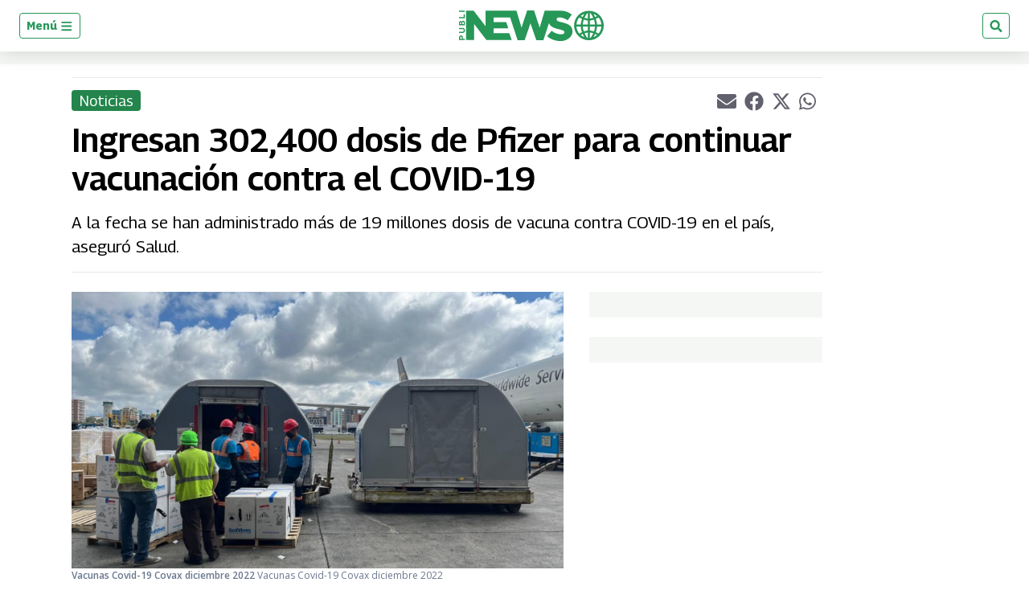

--- FILE ---
content_type: text/html; charset=utf-8
request_url: https://www.google.com/recaptcha/api2/aframe
body_size: 266
content:
<!DOCTYPE HTML><html><head><meta http-equiv="content-type" content="text/html; charset=UTF-8"></head><body><script nonce="EiOWuBdBYE5icrBp123WKA">/** Anti-fraud and anti-abuse applications only. See google.com/recaptcha */ try{var clients={'sodar':'https://pagead2.googlesyndication.com/pagead/sodar?'};window.addEventListener("message",function(a){try{if(a.source===window.parent){var b=JSON.parse(a.data);var c=clients[b['id']];if(c){var d=document.createElement('img');d.src=c+b['params']+'&rc='+(localStorage.getItem("rc::a")?sessionStorage.getItem("rc::b"):"");window.document.body.appendChild(d);sessionStorage.setItem("rc::e",parseInt(sessionStorage.getItem("rc::e")||0)+1);localStorage.setItem("rc::h",'1769663081168');}}}catch(b){}});window.parent.postMessage("_grecaptcha_ready", "*");}catch(b){}</script></body></html>

--- FILE ---
content_type: application/javascript; charset=utf-8
request_url: https://fundingchoicesmessages.google.com/f/AGSKWxV_CgeXTbjm8PljvVJYdWFdwjsEWeTZuCHMGBoda4-B-eiO0dBs_ckyzqyQv32pTWKaKSQlXpu-qW4G1O6gohwgx9SOpU_wS0fLUIl1CSHhNz5lsj4QfBIuoOmmYhfBPoYeNVnl8Q==?fccs=W251bGwsbnVsbCxudWxsLG51bGwsbnVsbCxudWxsLFsxNzY5NjYzMDgxLDk4NzAwMDAwMF0sbnVsbCxudWxsLG51bGwsW251bGwsWzcsMTAsNl0sbnVsbCxudWxsLG51bGwsbnVsbCxudWxsLG51bGwsbnVsbCxudWxsLG51bGwsM10sImh0dHBzOi8vd3d3LnB1YmxpbmV3cy5ndC9ndC9ub3RpY2lhcy8yMDIyLzEyLzE5L2luZ3Jlc2FuLTMwMjQwMC1kb3Npcy1wYXJhLWNvbnRpbnVhci12YWN1bmFjaW9uLWNvbnRyYS1lbC1jb3ZpZC0xOS1kaWNpZW1icmUtMjAyMi5odG1sIixudWxsLFtbOCwibzFaUUs5SVh4V00iXSxbOSwiZW4tVVMiXSxbMTYsIlsxLDEsMV0iXSxbMTksIjIiXSxbMjQsIiJdLFsyOSwiZmFsc2UiXV1d
body_size: 144
content:
if (typeof __googlefc.fcKernelManager.run === 'function') {"use strict";this.default_ContributorServingResponseClientJs=this.default_ContributorServingResponseClientJs||{};(function(_){var window=this;
try{
var qp=function(a){this.A=_.t(a)};_.u(qp,_.J);var rp=function(a){this.A=_.t(a)};_.u(rp,_.J);rp.prototype.getWhitelistStatus=function(){return _.F(this,2)};var sp=function(a){this.A=_.t(a)};_.u(sp,_.J);var tp=_.ed(sp),up=function(a,b,c){this.B=a;this.j=_.A(b,qp,1);this.l=_.A(b,_.Pk,3);this.F=_.A(b,rp,4);a=this.B.location.hostname;this.D=_.Fg(this.j,2)&&_.O(this.j,2)!==""?_.O(this.j,2):a;a=new _.Qg(_.Qk(this.l));this.C=new _.dh(_.q.document,this.D,a);this.console=null;this.o=new _.mp(this.B,c,a)};
up.prototype.run=function(){if(_.O(this.j,3)){var a=this.C,b=_.O(this.j,3),c=_.fh(a),d=new _.Wg;b=_.hg(d,1,b);c=_.C(c,1,b);_.jh(a,c)}else _.gh(this.C,"FCNEC");_.op(this.o,_.A(this.l,_.De,1),this.l.getDefaultConsentRevocationText(),this.l.getDefaultConsentRevocationCloseText(),this.l.getDefaultConsentRevocationAttestationText(),this.D);_.pp(this.o,_.F(this.F,1),this.F.getWhitelistStatus());var e;a=(e=this.B.googlefc)==null?void 0:e.__executeManualDeployment;a!==void 0&&typeof a==="function"&&_.To(this.o.G,
"manualDeploymentApi")};var vp=function(){};vp.prototype.run=function(a,b,c){var d;return _.v(function(e){d=tp(b);(new up(a,d,c)).run();return e.return({})})};_.Tk(7,new vp);
}catch(e){_._DumpException(e)}
}).call(this,this.default_ContributorServingResponseClientJs);
// Google Inc.

//# sourceURL=/_/mss/boq-content-ads-contributor/_/js/k=boq-content-ads-contributor.ContributorServingResponseClientJs.en_US.o1ZQK9IXxWM.es5.O/d=1/exm=ad_blocking_detection_executable,kernel_loader,loader_js_executable,web_iab_us_states_signal_executable/ed=1/rs=AJlcJMzkWD0vxt1gVcfmiBA6nHi7pe9_aQ/m=cookie_refresh_executable
__googlefc.fcKernelManager.run('\x5b\x5b\x5b7,\x22\x5b\x5bnull,\\\x22publinews.gt\\\x22,\\\x22AKsRol9o1DRM0GAsk-FjQQD9UdRqJAzMsV8vUGY4r6l4SuDdGr9yew691ldI7PCtvCIKprepDFPGypFVqHEwkFM2nI4R2gG0d68l7_xCegIMEZ43faVfgrrillb6DcgNAApSNXsOvyH90GyvPQxBhfyvDQWamGDvZg\\\\u003d\\\\u003d\\\x22\x5d,null,\x5b\x5bnull,null,null,\\\x22https:\/\/fundingchoicesmessages.google.com\/f\/AGSKWxXNgL2EGcsK9HceoRUXwGgZYzgeTFBR5c19VFCtPoSnIm9zUnaT3L_qEE8gcVv_Pxx5LeHO0QWqIymdY9bX0fgYzByXgR2yjSED8gMqVcdUm_qtcqQ1OgYwuoMI6May9kADZmVqNA\\\\u003d\\\\u003d\\\x22\x5d,null,null,\x5bnull,null,null,\\\x22https:\/\/fundingchoicesmessages.google.com\/el\/AGSKWxWwA3hJxDUhsq-U80nANchpjdnsloDIOGr8xzAx_BHRfTQikNNhSPpStVe0DdEPd9iEjPRoMdTfQfXuuiIkJVPx113YUaUDRTZ63hXj64nwdScv5Wyw1sjVHYY45AsifiNqlUDESQ\\\\u003d\\\\u003d\\\x22\x5d,null,\x5bnull,\x5b7,10,6\x5d,null,null,null,null,null,null,null,null,null,3\x5d\x5d,\x5b2,1\x5d\x5d\x22\x5d\x5d,\x5bnull,null,null,\x22https:\/\/fundingchoicesmessages.google.com\/f\/AGSKWxXvR9EhLb7l4q4UXvNkA6zPDJVhWBolEl9RYdTheB3GmQxqctanPNfbg76tr0L99rbqyf4BPyNShkkcONW3VFGBPD8qymwiaZbFzPlWdxIxiUH_vn7mjVWyXmEJqLcubJx3hu4-yg\\u003d\\u003d\x22\x5d\x5d');}

--- FILE ---
content_type: application/javascript; charset=utf-8
request_url: https://fundingchoicesmessages.google.com/f/AGSKWxWKHV0k574EjOHqcTtCdVFfzUebIYvKKJdL3Vfk7EEVkun6veOYKxfk1XgFur5VDELItJM0TKCnfMFL8U9QFkq1SKEwtc7iOAO8_zUeUEG8LxnpIhA9HOi6Vy5v_z6YEoBntXcygQED-c21Ks64MQvjMSP11wTrymiBlatr0_f5ymlVKmCCmbJrhHwp/_/squareads./banner/virtuagirl/ad-rotator-/adv4.-advert1.
body_size: -1284
content:
window['7f3a978c-c4a5-4c3b-a598-66b5dd22d54a'] = true;

--- FILE ---
content_type: application/javascript; charset=utf-8
request_url: https://www.publinews.gt/pf/dist/components/combinations/default.js?d=1054&mxId=00000000
body_size: 185320
content:
/*! For license information please see default.js.LICENSE.txt */
!function(e,t){"object"==typeof exports&&"object"==typeof module?module.exports=t(require("@arc-fusion/prop-types"),require("prop-types"),require("react"),require("fusion:jsx:context"),require("fusion:properties"),require("fusion:jsx:content"),require("fusion:environment"),require("fusion:jsx:consumer"),require("fusion:intl"),require("styled-components"),require("fusion:prop-types"),require("fusion:jsx:static"),require("fusion:jsx:layout"),require("fusion:jsx:quarantine"),require("fusion:unpack")):"function"==typeof define&&define.amd?define([,,,,,,,,,,,,,,],t):"object"==typeof exports?exports.components=t(require("@arc-fusion/prop-types"),require("prop-types"),require("react"),require("fusion:jsx:context"),require("fusion:properties"),require("fusion:jsx:content"),require("fusion:environment"),require("fusion:jsx:consumer"),require("fusion:intl"),require("styled-components"),require("fusion:prop-types"),require("fusion:jsx:static"),require("fusion:jsx:layout"),require("fusion:jsx:quarantine"),require("fusion:unpack")):(e.Fusion=e.Fusion||{},e.Fusion.components=t(e.PropTypes,e.PropTypes,e.React,e.Fusion.Context,e.Fusion.getProperties,e.Fusion.Content,e.Fusion.environment,e.Fusion.Consumer,e.Fusion.getTranslatedPhrases,e.StyledComponents,e.PropTypes,e.Fusion.Static,e.Fusion.Layout,e.Fusion.Quarantine,e.Fusion.unpack))}(this,(function(e,t,n,r,i,o,a,s,l,c,u,d,p,f,b){return function(e){function t(t){for(var n,i,o=t[0],a=t[1],s=0,c=[];s<o.length;s++)i=o[s],Object.prototype.hasOwnProperty.call(r,i)&&r[i]&&c.push(r[i][0]),r[i]=0;for(n in a)Object.prototype.hasOwnProperty.call(a,n)&&(e[n]=a[n]);for(l&&l(t);c.length;)c.shift()()}var n={},r={1:0};function i(t){if(n[t])return n[t].exports;var r=n[t]={i:t,l:!1,exports:{}};return e[t].call(r.exports,r,r.exports,i),r.l=!0,r.exports}i.e=function(e){var t=[],n=r[e];if(0!==n)if(n)t.push(n[2]);else{var o=new Promise((function(t,i){n=r[e]=[t,i]}));t.push(n[2]=o);var a,s=document.createElement("script");s.charset="utf-8",s.timeout=120,i.nc&&s.setAttribute("nonce",i.nc),s.src=function(e){return i.p+""+({}[e]||e)+".chunk.js?d=1054"}(e);var l=new Error;a=function(t){s.onerror=s.onload=null,clearTimeout(c);var n=r[e];if(0!==n){if(n){var i=t&&("load"===t.type?"missing":t.type),o=t&&t.target&&t.target.src;l.message="Loading chunk "+e+" failed.\n("+i+": "+o+")",l.name="ChunkLoadError",l.type=i,l.request=o,n[1](l)}r[e]=void 0}};var c=setTimeout((function(){a({type:"timeout",target:s})}),12e4);s.onerror=s.onload=a,document.head.appendChild(s)}return Promise.all(t)},i.m=e,i.c=n,i.d=function(e,t,n){i.o(e,t)||Object.defineProperty(e,t,{enumerable:!0,get:n})},i.r=function(e){"undefined"!=typeof Symbol&&Symbol.toStringTag&&Object.defineProperty(e,Symbol.toStringTag,{value:"Module"}),Object.defineProperty(e,"__esModule",{value:!0})},i.t=function(e,t){if(1&t&&(e=i(e)),8&t)return e;if(4&t&&"object"==typeof e&&e&&e.__esModule)return e;var n=Object.create(null);if(i.r(n),Object.defineProperty(n,"default",{enumerable:!0,value:e}),2&t&&"string"!=typeof e)for(var r in e)i.d(n,r,function(t){return e[t]}.bind(null,r));return n},i.n=function(e){var t=e&&e.__esModule?function(){return e.default}:function(){return e};return i.d(t,"a",t),t},i.o=function(e,t){return Object.prototype.hasOwnProperty.call(e,t)},i.p="/pf/dist/components/combinations/",i.oe=function(e){throw console.error(e),e};var o=this.webpackJsonp=this.webpackJsonp||[],a=o.push.bind(o);o.push=t,o=o.slice();for(var s=0;s<o.length;s++)t(o[s]);var l=a;return i(i.s=198)}([function(e,t,n){"use strict";e.exports=n(58)},function(e,t,n){"use strict";n.d(t,"a",(function(){return p})),n.d(t,"b",(function(){return v})),n.d(t,"c",(function(){return kt})),n.d(t,"d",(function(){return pi})),n.d(t,"e",(function(){return mi})),n.d(t,"f",(function(){return _i})),n.d(t,"g",(function(){return Ni})),n.d(t,"w",(function(){return gs})),n.d(t,"x",(function(){return vs})),n.d(t,"y",(function(){return is})),n.d(t,"z",(function(){return Os})),n.d(t,"A",(function(){return qo})),n.d(t,"B",(function(){return ws})),n.d(t,"C",(function(){return _s})),n.d(t,"D",(function(){return Ko})),n.d(t,"E",(function(){return xs})),n.d(t,"F",(function(){return Cs})),n.d(t,"G",(function(){return Ss})),n.d(t,"h",(function(){return $i})),n.d(t,"i",(function(){return qi})),n.d(t,"j",(function(){return Ki})),n.d(t,"k",(function(){return Ir})),n.d(t,"l",(function(){return lo})),n.d(t,"H",(function(){return eo})),n.d(t,"I",(function(){return Vr})),n.d(t,"m",(function(){return jo})),n.d(t,"n",(function(){return Eo})),n.d(t,"o",(function(){return Do})),n.d(t,"J",(function(){return Rs})),n.d(t,"K",(function(){return Ms})),n.d(t,"p",(function(){return zo})),n.d(t,"q",(function(){return ua})),n.d(t,"r",(function(){return Y})),n.d(t,"s",(function(){return Pa})),n.d(t,"t",(function(){return Ya})),n.d(t,"u",(function(){return ts})),n.d(t,"L",(function(){return Es})),n.d(t,"v",(function(){return bs}));var r={};n.r(r),n.d(r,"Amex",(function(){return Gt})),n.d(r,"Apple",(function(){return qt})),n.d(r,"ApplePay",(function(){return Zt})),n.d(r,"ArrowLeft",(function(){return Kt})),n.d(r,"ArrowRight",(function(){return Wt})),n.d(r,"Backward",(function(){return Yt})),n.d(r,"Bell",(function(){return Jt})),n.d(r,"Calendar",(function(){return Xt})),n.d(r,"Camera",(function(){return Qt})),n.d(r,"Chart",(function(){return en})),n.d(r,"Check",(function(){return tn})),n.d(r,"ChevronDown",(function(){return nn})),n.d(r,"ChevronLeft",(function(){return rn})),n.d(r,"ChevronRight",(function(){return on})),n.d(r,"ChevronUp",(function(){return an})),n.d(r,"Close",(function(){return sn})),n.d(r,"ClosedCaptioning",(function(){return ln})),n.d(r,"Cog",(function(){return cn})),n.d(r,"Comments",(function(){return un})),n.d(r,"Delete",(function(){return dn})),n.d(r,"Diners",(function(){return pn})),n.d(r,"Discover",(function(){return fn})),n.d(r,"Download",(function(){return bn})),n.d(r,"Edit",(function(){return hn})),n.d(r,"EllipsisHorizontal",(function(){return gn})),n.d(r,"EllipsisVertical",(function(){return mn})),n.d(r,"Envelope",(function(){return vn})),n.d(r,"EnvelopeOpen",(function(){return jn})),n.d(r,"ExternalLink",(function(){return yn})),n.d(r,"Facebook",(function(){return On})),n.d(r,"FacebookAlt",(function(){return wn})),n.d(r,"Filter",(function(){return _n})),n.d(r,"Forward",(function(){return xn})),n.d(r,"Fullscreen",(function(){return Cn})),n.d(r,"Gift",(function(){return Sn})),n.d(r,"Google",(function(){return Pn})),n.d(r,"GoogleColor",(function(){return kn})),n.d(r,"GooglePay",(function(){return En})),n.d(r,"Grid",(function(){return In})),n.d(r,"GripVertical",(function(){return Ln})),n.d(r,"HamburgerMenu",(function(){return Tn})),n.d(r,"Headphones",(function(){return Nn})),n.d(r,"Home",(function(){return An})),n.d(r,"Instagram",(function(){return Dn})),n.d(r,"Jcb",(function(){return Rn})),n.d(r,"Link",(function(){return Mn})),n.d(r,"LinkedIn",(function(){return Fn})),n.d(r,"LinkedInAlt",(function(){return $n})),n.d(r,"Lock",(function(){return Vn})),n.d(r,"Mastercard",(function(){return zn})),n.d(r,"Medium",(function(){return Hn})),n.d(r,"Next",(function(){return Bn})),n.d(r,"Page",(function(){return Un})),n.d(r,"Pause",(function(){return Gn})),n.d(r,"PauseCircle",(function(){return qn})),n.d(r,"PayPal",(function(){return Zn})),n.d(r,"Phone",(function(){return Kn})),n.d(r,"Pinterest",(function(){return Wn})),n.d(r,"PinterestAlt",(function(){return Yn})),n.d(r,"Play",(function(){return Jn})),n.d(r,"PlayCircle",(function(){return Xn})),n.d(r,"Previous",(function(){return Qn})),n.d(r,"Print",(function(){return er})),n.d(r,"Reddit",(function(){return tr})),n.d(r,"Rss",(function(){return nr})),n.d(r,"Search",(function(){return rr})),n.d(r,"Share",(function(){return ir})),n.d(r,"Snapchat",(function(){return or})),n.d(r,"SoundCloud",(function(){return ar})),n.d(r,"SoundOff",(function(){return sr})),n.d(r,"SoundOn",(function(){return lr})),n.d(r,"Star",(function(){return cr})),n.d(r,"StarHalf",(function(){return ur})),n.d(r,"TikTok",(function(){return dr})),n.d(r,"TikTokColor",(function(){return pr})),n.d(r,"Tumblr",(function(){return fr})),n.d(r,"Twitch",(function(){return br})),n.d(r,"Twitter",(function(){return hr})),n.d(r,"TwitterAlt",(function(){return gr})),n.d(r,"Unionpay",(function(){return mr})),n.d(r,"User",(function(){return vr})),n.d(r,"Visa",(function(){return jr})),n.d(r,"WhatsApp",(function(){return yr})),n.d(r,"Youtube",(function(){return Or})),n.d(r,"YoutubeAlt",(function(){return wr})),n.d(r,"ZoomIn",(function(){return _r})),n.d(r,"ZoomOut",(function(){return xr}));var i=n(3),o=n.n(i),a=n(0);function s(e,t){var n=Object.keys(e);if(Object.getOwnPropertySymbols){var r=Object.getOwnPropertySymbols(e);t&&(r=r.filter((function(t){return Object.getOwnPropertyDescriptor(e,t).enumerable}))),n.push.apply(n,r)}return n}function l(e,t,n){return t=function(e){var t=function(e,t){if("object"!=typeof e||null===e)return e;var n=e[Symbol.toPrimitive];if(void 0!==n){var r=n.call(e,t||"default");if("object"!=typeof r)return r;throw new TypeError("@@toPrimitive must return a primitive value.")}return("string"===t?String:Number)(e)}(e,"string");return"symbol"==typeof t?t:String(t)}(t),t in e?Object.defineProperty(e,t,{value:n,enumerable:!0,configurable:!0,writable:!0}):e[t]=n,e}function c(e,t){if(null==e)return{};var n,r,i=function(e,t){if(null==e)return{};var n,r,i={},o=Object.keys(e);for(r=0;r<o.length;r++)n=o[r],t.indexOf(n)>=0||(i[n]=e[n]);return i}(e,t);if(Object.getOwnPropertySymbols){var o=Object.getOwnPropertySymbols(e);for(r=0;r<o.length;r++)n=o[r],t.indexOf(n)>=0||Object.prototype.propertyIsEnumerable.call(e,n)&&(i[n]=e[n])}return i}const u="c-attribution",d=e=>{let{children:t,className:n}=e,r=c(e,["children","className"]);return Object(a.jsx)("div",function(e){for(var t=1;t<arguments.length;t++){var n=null!=arguments[t]?arguments[t]:{};t%2?s(Object(n),!0).forEach((function(t){l(e,t,n[t])})):Object.getOwnPropertyDescriptors?Object.defineProperties(e,Object.getOwnPropertyDescriptors(n)):s(Object(n)).forEach((function(t){Object.defineProperty(e,t,Object.getOwnPropertyDescriptor(n,t))}))}return e}({},r,{className:n?`${u} ${n}`:`${u}`,children:t}))};d.propTypes={className:o.a.string,children:o.a.node.isRequired};var p=d;function f(e,t){var n=Object.keys(e);if(Object.getOwnPropertySymbols){var r=Object.getOwnPropertySymbols(e);t&&(r=r.filter((function(t){return Object.getOwnPropertyDescriptor(e,t).enumerable}))),n.push.apply(n,r)}return n}function b(e,t,n){return t=function(e){var t=function(e,t){if("object"!=typeof e||null===e)return e;var n=e[Symbol.toPrimitive];if(void 0!==n){var r=n.call(e,t||"default");if("object"!=typeof r)return r;throw new TypeError("@@toPrimitive must return a primitive value.")}return("string"===t?String:Number)(e)}(e,"string");return"symbol"==typeof t?t:String(t)}(t),t in e?Object.defineProperty(e,t,{value:n,enumerable:!0,configurable:!0,writable:!0}):e[t]=n,e}function h(e,t){if(null==e)return{};var n,r,i=function(e,t){if(null==e)return{};var n,r,i={},o=Object.keys(e);for(r=0;r<o.length;r++)n=o[r],t.indexOf(n)>=0||(i[n]=e[n]);return i}(e,t);if(Object.getOwnPropertySymbols){var o=Object.getOwnPropertySymbols(e);for(r=0;r<o.length;r++)n=o[r],t.indexOf(n)>=0||Object.prototype.propertyIsEnumerable.call(e,n)&&(i[n]=e[n])}return i}const g="c-badge",m=e=>{let{children:t,className:n,variant:r}=e,i=h(e,["children","className","variant"]);return Object(a.jsx)("span",function(e){for(var t=1;t<arguments.length;t++){var n=null!=arguments[t]?arguments[t]:{};t%2?f(Object(n),!0).forEach((function(t){b(e,t,n[t])})):Object.getOwnPropertyDescriptors?Object.defineProperties(e,Object.getOwnPropertyDescriptors(n)):f(Object(n)).forEach((function(t){Object.defineProperty(e,t,Object.getOwnPropertyDescriptor(n,t))}))}return e}({},i,{className:[g,r&&`${g}--${r}`,n].filter((e=>e)).join(" "),children:t}))};m.defaultProps={variant:"default"},m.propTypes={className:o.a.string,children:o.a.node.isRequired,variant:o.a.oneOf(["default","light","primary","danger","warning","success"])};var v=m,j=n(4),y=n.n(j),O=["sitekey","onChange","theme","type","tabindex","onExpired","onErrored","size","stoken","grecaptcha","badge","hl","isolated"];function w(){return w=Object.assign?Object.assign.bind():function(e){for(var t=1;t<arguments.length;t++){var n=arguments[t];for(var r in n)Object.prototype.hasOwnProperty.call(n,r)&&(e[r]=n[r])}return e},w.apply(this,arguments)}function _(e){if(void 0===e)throw new ReferenceError("this hasn't been initialised - super() hasn't been called");return e}function x(e,t){return x=Object.setPrototypeOf?Object.setPrototypeOf.bind():function(e,t){return e.__proto__=t,e},x(e,t)}var C=function(e){var t,n;function r(){var t;return(t=e.call(this)||this).handleExpired=t.handleExpired.bind(_(t)),t.handleErrored=t.handleErrored.bind(_(t)),t.handleChange=t.handleChange.bind(_(t)),t.handleRecaptchaRef=t.handleRecaptchaRef.bind(_(t)),t}n=e,(t=r).prototype=Object.create(n.prototype),t.prototype.constructor=t,x(t,n);var i=r.prototype;return i.getCaptchaFunction=function(e){return this.props.grecaptcha?this.props.grecaptcha.enterprise?this.props.grecaptcha.enterprise[e]:this.props.grecaptcha[e]:null},i.getValue=function(){var e=this.getCaptchaFunction("getResponse");return e&&void 0!==this._widgetId?e(this._widgetId):null},i.getWidgetId=function(){return this.props.grecaptcha&&void 0!==this._widgetId?this._widgetId:null},i.execute=function(){var e=this.getCaptchaFunction("execute");if(e&&void 0!==this._widgetId)return e(this._widgetId);this._executeRequested=!0},i.executeAsync=function(){var e=this;return new Promise((function(t,n){e.executionResolve=t,e.executionReject=n,e.execute()}))},i.reset=function(){var e=this.getCaptchaFunction("reset");e&&void 0!==this._widgetId&&e(this._widgetId)},i.forceReset=function(){var e=this.getCaptchaFunction("reset");e&&e()},i.handleExpired=function(){this.props.onExpired?this.props.onExpired():this.handleChange(null)},i.handleErrored=function(){this.props.onErrored&&this.props.onErrored(),this.executionReject&&(this.executionReject(),delete this.executionResolve,delete this.executionReject)},i.handleChange=function(e){this.props.onChange&&this.props.onChange(e),this.executionResolve&&(this.executionResolve(e),delete this.executionReject,delete this.executionResolve)},i.explicitRender=function(){var e=this.getCaptchaFunction("render");if(e&&void 0===this._widgetId){var t=document.createElement("div");this._widgetId=e(t,{sitekey:this.props.sitekey,callback:this.handleChange,theme:this.props.theme,type:this.props.type,tabindex:this.props.tabindex,"expired-callback":this.handleExpired,"error-callback":this.handleErrored,size:this.props.size,stoken:this.props.stoken,hl:this.props.hl,badge:this.props.badge,isolated:this.props.isolated}),this.captcha.appendChild(t)}this._executeRequested&&this.props.grecaptcha&&void 0!==this._widgetId&&(this._executeRequested=!1,this.execute())},i.componentDidMount=function(){this.explicitRender()},i.componentDidUpdate=function(){this.explicitRender()},i.handleRecaptchaRef=function(e){this.captcha=e},i.render=function(){var e=this.props,t=(e.sitekey,e.onChange,e.theme,e.type,e.tabindex,e.onExpired,e.onErrored,e.size,e.stoken,e.grecaptcha,e.badge,e.hl,e.isolated,function(e,t){if(null==e)return{};var n,r,i={},o=Object.keys(e);for(r=0;r<o.length;r++)n=o[r],t.indexOf(n)>=0||(i[n]=e[n]);return i}(e,O));return j.createElement("div",w({},t,{ref:this.handleRecaptchaRef}))},r}(j.Component);C.displayName="ReCAPTCHA",C.propTypes={sitekey:o.a.string.isRequired,onChange:o.a.func,grecaptcha:o.a.object,theme:o.a.oneOf(["dark","light"]),type:o.a.oneOf(["image","audio"]),tabindex:o.a.number,onExpired:o.a.func,onErrored:o.a.func,size:o.a.oneOf(["compact","normal","invisible"]),stoken:o.a.string,hl:o.a.string,badge:o.a.oneOf(["bottomright","bottomleft","inline"]),isolated:o.a.bool},C.defaultProps={onChange:function(){},theme:"light",type:"image",tabindex:0,size:"normal",badge:"bottomright"};var S=n(47),P=n.n(S);function k(){return k=Object.assign||function(e){for(var t=1;t<arguments.length;t++){var n=arguments[t];for(var r in n)Object.prototype.hasOwnProperty.call(n,r)&&(e[r]=n[r])}return e},k.apply(this,arguments)}var E={},I=0;var L="onloadcallback";function T(){return"undefined"!=typeof window&&window.recaptchaOptions||{}}var N,A,D=(N=function(){var e=T(),t=e.useRecaptchaNet?"recaptcha.net":"www.google.com";return e.enterprise?"https://"+t+"/recaptcha/enterprise.js?onload="+L+"&render=explicit":"https://"+t+"/recaptcha/api.js?onload="+L+"&render=explicit"},A=(A={callbackName:L,globalName:"grecaptcha",attributes:T().nonce?{nonce:T().nonce}:{}})||{},function(e){var t=e.displayName||e.name||"Component",n=function(t){var n,r;function i(e,n){var r;return(r=t.call(this,e,n)||this).state={},r.__scriptURL="",r}r=t,(n=i).prototype=Object.create(r.prototype),n.prototype.constructor=n,n.__proto__=r;var o=i.prototype;return o.asyncScriptLoaderGetScriptLoaderID=function(){return this.__scriptLoaderID||(this.__scriptLoaderID="async-script-loader-"+I++),this.__scriptLoaderID},o.setupScriptURL=function(){return this.__scriptURL="function"==typeof N?N():N,this.__scriptURL},o.asyncScriptLoaderHandleLoad=function(e){var t=this;this.setState(e,(function(){return t.props.asyncScriptOnLoad&&t.props.asyncScriptOnLoad(t.state)}))},o.asyncScriptLoaderTriggerOnScriptLoaded=function(){var e=E[this.__scriptURL];if(!e||!e.loaded)throw new Error("Script is not loaded.");for(var t in e.observers)e.observers[t](e);delete window[A.callbackName]},o.componentDidMount=function(){var e=this,t=this.setupScriptURL(),n=this.asyncScriptLoaderGetScriptLoaderID(),r=A,i=r.globalName,o=r.callbackName,a=r.scriptId;if(i&&void 0!==window[i]&&(E[t]={loaded:!0,observers:{}}),E[t]){var s=E[t];return s&&(s.loaded||s.errored)?void this.asyncScriptLoaderHandleLoad(s):void(s.observers[n]=function(t){return e.asyncScriptLoaderHandleLoad(t)})}var l={};l[n]=function(t){return e.asyncScriptLoaderHandleLoad(t)},E[t]={loaded:!1,observers:l};var c=document.createElement("script");for(var u in c.src=t,c.async=!0,A.attributes)c.setAttribute(u,A.attributes[u]);a&&(c.id=a);var d=function(e){if(E[t]){var n=E[t].observers;for(var r in n)e(n[r])&&delete n[r]}};o&&"undefined"!=typeof window&&(window[o]=function(){return e.asyncScriptLoaderTriggerOnScriptLoaded()}),c.onload=function(){var e=E[t];e&&(e.loaded=!0,d((function(t){return!o&&(t(e),!0)})))},c.onerror=function(){var e=E[t];e&&(e.errored=!0,d((function(t){return t(e),!0})))},document.body.appendChild(c)},o.componentWillUnmount=function(){var e=this.__scriptURL;if(!0===A.removeOnUnmount)for(var t=document.getElementsByTagName("script"),n=0;n<t.length;n+=1)t[n].src.indexOf(e)>-1&&t[n].parentNode&&t[n].parentNode.removeChild(t[n]);var r=E[e];r&&(delete r.observers[this.asyncScriptLoaderGetScriptLoaderID()],!0===A.removeOnUnmount&&delete E[e])},o.render=function(){var t=A.globalName,n=this.props,r=(n.asyncScriptOnLoad,n.forwardedRef),i=function(e,t){if(null==e)return{};var n,r,i={},o=Object.keys(e);for(r=0;r<o.length;r++)n=o[r],t.indexOf(n)>=0||(i[n]=e[n]);return i}(n,["asyncScriptOnLoad","forwardedRef"]);return t&&"undefined"!=typeof window&&(i[t]=void 0!==window[t]?window[t]:void 0),i.ref=r,Object(j.createElement)(e,i)},i}(j.Component),r=Object(j.forwardRef)((function(e,t){return Object(j.createElement)(n,k({},e,{forwardedRef:t}))}));return r.displayName="AsyncScriptLoader("+t+")",r.propTypes={asyncScriptOnLoad:o.a.func},P()(r,e)})(C),R=D,M=n(30),F=n(18),$=n.n(F),V=n(5),z=n(6),H=n.n(z);const B=e=>{var t;return(null==e||null===(t=e.identities)||void 0===t?void 0:t.reduce(((e,t)=>e.lastLoginDate>t.lastLoginDate?e:t)))||null};var U=()=>{var e;const{arcSite:t}=Object(V.useFusionContext)(),{api:n}=H()(t),[r,i]=Object(j.useState)(!!$.a.apiOrigin);return!r&&t&&(null==n||null===(e=n.identity)||void 0===e?void 0:e.origin)&&($.a.options({apiOrigin:n.identity.origin}),i(!0)),{Identity:$.a,isInitialized:r,getSignedInIdentity:B}};function G(e,t){var n=Object.keys(e);if(Object.getOwnPropertySymbols){var r=Object.getOwnPropertySymbols(e);t&&(r=r.filter((function(t){return Object.getOwnPropertyDescriptor(e,t).enumerable}))),n.push.apply(n,r)}return n}function q(e,t,n){return t=function(e){var t=function(e,t){if("object"!=typeof e||null===e)return e;var n=e[Symbol.toPrimitive];if(void 0!==n){var r=n.call(e,t||"default");if("object"!=typeof r)return r;throw new TypeError("@@toPrimitive must return a primitive value.")}return("string"===t?String:Number)(e)}(e,"string");return"symbol"==typeof t?t:String(t)}(t),t in e?Object.defineProperty(e,t,{value:n,enumerable:!0,configurable:!0,writable:!0}):e[t]=n,e}function Z(e,t){if(null==e)return{};var n,r,i=function(e,t){if(null==e)return{};var n,r,i={},o=Object.keys(e);for(r=0;r<o.length;r++)n=o[r],t.indexOf(n)>=0||(i[n]=e[n]);return i}(e,t);if(Object.getOwnPropertySymbols){var o=Object.getOwnPropertySymbols(e);for(r=0;r<o.length;r++)n=o[r],t.indexOf(n)>=0||Object.prototype.propertyIsEnumerable.call(e,n)&&(i[n]=e[n])}return i}const K="c-paragraph",W=e=>{let{children:t,className:n,truncationLines:r}=e,i=Z(e,["children","className","truncationLines"]);return Object(a.jsx)("p",function(e){for(var t=1;t<arguments.length;t++){var n=null!=arguments[t]?arguments[t]:{};t%2?G(Object(n),!0).forEach((function(t){q(e,t,n[t])})):Object.getOwnPropertyDescriptors?Object.defineProperties(e,Object.getOwnPropertyDescriptors(n)):G(Object(n)).forEach((function(t){Object.defineProperty(e,t,Object.getOwnPropertyDescriptor(n,t))}))}return e}({},i,{style:{"--paragraph-truncation":r>0?r:null},className:n?`${K} ${n}`:`${K}`,children:t}))};W.defaultProps={className:"",truncationLines:0},W.propTypes={children:o.a.any,className:o.a.string,truncationLines:o.a.number};var Y=W,J=n(48),X=n.n(J),Q=$.a;var ee={"Content-Type":"application/json"},te="[Arc Sales SDK]";function ne(e){e?(ut.apiOrigin=e&&e.apiOrigin&&e.apiOrigin.replace(/\/$/,"")||ut.apiOrigin,e.Identity&&function(e){return!!e.heartbeat&&void 0===e._selectedStorage}(e.Identity)||e.Identity&&function(e){return!!e.heartbeat&&void 0!==e._selectedStorage}(e.Identity)?ut._Identity=e.Identity:(Q.options({apiOrigin:ut.apiOrigin}),ut._Identity=Q,console.warn("".concat(te," No Identity provided to Sales.options.")))):console.warn("".concat(te," No options specified when calling Sales.options"))}var re=function(){return re=Object.assign||function(e){for(var t,n=1,r=arguments.length;n<r;n++)for(var i in t=arguments[n])Object.prototype.hasOwnProperty.call(t,i)&&(e[i]=t[i]);return e},re.apply(this,arguments)};function ie(e,t){var n={};for(var r in e)Object.prototype.hasOwnProperty.call(e,r)&&t.indexOf(r)<0&&(n[r]=e[r]);if(null!=e&&"function"==typeof Object.getOwnPropertySymbols){var i=0;for(r=Object.getOwnPropertySymbols(e);i<r.length;i++)t.indexOf(r[i])<0&&Object.prototype.propertyIsEnumerable.call(e,r[i])&&(n[r[i]]=e[r[i]])}return n}function oe(e,t,n,r){return new(n||(n=Promise))((function(i,o){function a(e){try{l(r.next(e))}catch(e){o(e)}}function s(e){try{l(r.throw(e))}catch(e){o(e)}}function l(e){var t;e.done?i(e.value):(t=e.value,t instanceof n?t:new n((function(e){e(t)}))).then(a,s)}l((r=r.apply(e,t||[])).next())}))}function ae(e,t){var n,r,i,o={label:0,sent:function(){if(1&i[0])throw i[1];return i[1]},trys:[],ops:[]},a=Object.create(("function"==typeof Iterator?Iterator:Object).prototype);return a.next=s(0),a.throw=s(1),a.return=s(2),"function"==typeof Symbol&&(a[Symbol.iterator]=function(){return this}),a;function s(s){return function(l){return function(s){if(n)throw new TypeError("Generator is already executing.");for(;a&&(a=0,s[0]&&(o=0)),o;)try{if(n=1,r&&(i=2&s[0]?r.return:s[0]?r.throw||((i=r.return)&&i.call(r),0):r.next)&&!(i=i.call(r,s[1])).done)return i;switch(r=0,i&&(s=[2&s[0],i.value]),s[0]){case 0:case 1:i=s;break;case 4:return o.label++,{value:s[1],done:!1};case 5:o.label++,r=s[1],s=[0];continue;case 7:s=o.ops.pop(),o.trys.pop();continue;default:if(!(i=o.trys,(i=i.length>0&&i[i.length-1])||6!==s[0]&&2!==s[0])){o=0;continue}if(3===s[0]&&(!i||s[1]>i[0]&&s[1]<i[3])){o.label=s[1];break}if(6===s[0]&&o.label<i[1]){o.label=i[1],i=s;break}if(i&&o.label<i[2]){o.label=i[2],o.ops.push(s);break}i[2]&&o.ops.pop(),o.trys.pop();continue}s=t.call(e,o)}catch(e){s=[6,e],r=0}finally{n=i=0}if(5&s[0])throw s[1];return{value:s[0]?s[1]:void 0,done:!0}}([s,l])}}}Object.create;function se(e,t){var n="function"==typeof Symbol&&e[Symbol.iterator];if(!n)return e;var r,i,o=n.call(e),a=[];try{for(;(void 0===t||t-- >0)&&!(r=o.next()).done;)a.push(r.value)}catch(e){i={error:e}}finally{try{r&&!r.done&&(n=o.return)&&n.call(o)}finally{if(i)throw i.error}}return a}function le(e,t,n){if(n||2===arguments.length)for(var r,i=0,o=t.length;i<o;i++)!r&&i in t||(r||(r=Array.prototype.slice.call(t,0,i)),r[i]=t[i]);return e.concat(r||Array.prototype.slice.call(t))}Object.create;"function"==typeof SuppressedError&&SuppressedError;var ce=n(15),ue=n(7),de=n.n(ue);function pe(){return oe(this,void 0,void 0,(function(){return ae(this,(function(e){return ut._configOptions?[2,ut._configOptions]:[2,fetch("".concat(ut.apiOrigin,"/sales/public/v1/config"),{method:"GET",cache:"no-cache",headers:re({},ee)}).then(de.a).then((function(e){if(Object(ce.isAPIErrorResponse)(e))throw e;return ut._configOptions=e,e}))]}))}))}function fe(e){return!!e.subscriptionID||0===e.subscriptionID}function be(e){return!!(null==e?void 0:e.subscriptionID)||0===(null==e?void 0:e.subscriptionID)}function he(e){return ut.subscriptions.find((function(t){return t.subscriptionID===e}))}function ge(e,t){var n=e.find((function(e){return e.subscriptionID===t.subscriptionID})),r=e.filter((function(e){return e.subscriptionID!==t.subscriptionID})),i=re(re({},n),t);return le(le([],se(r),!1),[i],!1)}function me(e,t){return t.reduce((function(e,t){return ge(e,t)}),e)}function ve(e,t){return t.reduce((function(e,t){return function(e,t){var n=e.find((function(e){return e.subscriptionID===t.subscriptionID})),r=e.filter((function(e){return e.subscriptionID!==t.subscriptionID})),i=re(re({},n),t);return le(le([],se(r),!1),[i],!1)}(e,t)}),e)}function je(e,t){var n=e.find((function(e){return e.orderNumber===t.orderNumber})),r=e.filter((function(e){return e.orderNumber!==t.orderNumber})),i=re(re({},n),t);return le(le([],se(r),!1),[i],!1)}function ye(e){return void 0===e&&(e={}),oe(this,void 0,void 0,(function(){var t,n;return ae(this,(function(r){switch(r.label){case 0:return[4,ut._Identity.isLoggedIn()];case 1:return t=r.sent(),n=re(re({},e),{headers:t?re(re({},e.headers),{Authorization:ut._Identity.userIdentity.accessToken}):re({},e.headers)}),t||(n=re(re({},n),{credentials:"include"})),[2,n]}}))}))}function Oe(e){var t={};return Object.keys(e).forEach((function(n){t[n]=e[n]||void 0})),t}function we(e,t,n){return oe(this,void 0,void 0,(function(){var r;return ae(this,(function(i){switch(i.label){case 0:return[4,ut._Identity.isLoggedIn()];case 1:if(!i.sent())throw new Error("".concat(te," Missing or invalid jwt"));return r=JSON.stringify({reason:t,reasonCode:n}),[2,fetch("".concat(ut.apiOrigin,"/sales/public/v1/subscription/").concat(e,"/cancel"),{method:"PUT",headers:re({Authorization:"Bearer ".concat(ut._Identity.userIdentity.accessToken)},ee),body:r}).then(de.a).then((function(t){if(fe(t)){var n=he(e);return ut.subscriptions=ge(ut.subscriptions,re(re({},n),{subscriptionID:t.subscriptionID,status:3})),t}throw t}))]}}))}))}function _e(){return oe(this,void 0,void 0,(function(){return ae(this,(function(e){switch(e.label){case 0:return[4,ut._Identity.isLoggedIn()];case 1:if(!e.sent())throw new Error("".concat(te," Missing or invalid jwt"));return[2,fetch("".concat(ut.apiOrigin,"/sales/public/v1/subscription/allactive"),{method:"GET",headers:re({Authorization:"Bearer ".concat(ut._Identity.userIdentity.accessToken)},ee)}).then(de.a).then((function(e){if(Array.isArray(e)){var t=e.map((function(e){var t=e.statusID,n=ie(e,["statusID"]);return re(re({},n),{status:t})}));return ut.subscriptions=me(ut.subscriptions,t),t}throw e}))]}}))}))}function xe(){return oe(this,void 0,void 0,(function(){return ae(this,(function(e){switch(e.label){case 0:return[4,ut._Identity.isLoggedIn()];case 1:if(!e.sent())throw new Error("".concat(te," Missing or invalid jwt"));return[2,fetch("".concat(ut.apiOrigin,"/sales/public/v1/subscription/all"),{method:"GET",headers:re({Authorization:"Bearer ".concat(ut._Identity.userIdentity.accessToken)},ee)}).then(de.a).then((function(e){if(Array.isArray(e)){var t=e.map((function(e){var t=e.statusID,n=ie(e,["statusID"]);return re(re({},n),{status:t})}));return ut.subscriptions=me(ut.subscriptions,t),t}throw e}))]}}))}))}function Ce(e){return oe(this,void 0,void 0,(function(){return ae(this,(function(t){switch(t.label){case 0:return[4,ut._Identity.isLoggedIn()];case 1:if(!t.sent())throw new Error("".concat(te," Missing or invalid jwt"));return[2,fetch("".concat(ut.apiOrigin,"/sales/public/v1/subscription/").concat(e,"/details"),{method:"GET",cache:"no-cache",headers:re({Authorization:"Bearer ".concat(ut._Identity.userIdentity.accessToken)},ee)}).then(de.a).then((function(e){if(be(e))return ut.subscriptions=ge(ut.subscriptions,e),e;throw e}))]}}))}))}function Se(e){return oe(this,void 0,void 0,(function(){return ae(this,(function(t){switch(t.label){case 0:return[4,ut._Identity.isLoggedIn()];case 1:if(!t.sent())throw new Error("".concat(te," Missing or invalid jwt"));return[2,fetch("".concat(ut.apiOrigin,"/sales/public/v1/subscription/").concat(e,"/sharing"),{method:"GET",cache:"no-cache",headers:re({Authorization:"Bearer ".concat(ut._Identity.userIdentity.accessToken)},ee)}).then(de.a).then((function(e){if(t=e,Array.isArray(t.sharedSubscriptions))return ut.sharedSubscriptions=ve(ut.sharedSubscriptions,e.sharedSubscriptions),e;throw e;var t}))]}}))}))}function Pe(e){return oe(this,void 0,void 0,(function(){return ae(this,(function(t){switch(t.label){case 0:return[4,ut._Identity.isLoggedIn()];case 1:if(!t.sent())throw new Error("".concat(te," Missing or invalid jwt"));return[2,fetch("".concat(ut.apiOrigin,"/sales/public/v1/subscription/").concat(e,"/stopshare"),{method:"PUT",headers:{Authorization:"Bearer ".concat(ut._Identity.userIdentity.accessToken)}}).then(de.a).then((function(e){if(fe(e))return ut.sharedSubscriptions=ut.sharedSubscriptions.filter((function(t){return t.subscriptionID!==e.subscriptionID})),e;throw e}))]}}))}))}function ke(e,t){return oe(this,void 0,void 0,(function(){return ae(this,(function(n){switch(n.label){case 0:return[4,ut._Identity.isLoggedIn()];case 1:if(!n.sent())throw new Error("".concat(te," Missing or invalid jwt"));return[2,fetch("".concat(ut.apiOrigin,"/sales/public/v1/subscription/").concat(e,"/share"),{method:"PUT",body:JSON.stringify({email:t}),headers:re({Authorization:"Bearer ".concat(ut._Identity.userIdentity.accessToken)},ee)}).then(de.a).then((function(e){if(void 0!==e.redeemCode)return e;throw e}))]}}))}))}function Ee(e){return oe(this,void 0,void 0,(function(){var t=this;return ae(this,(function(n){switch(n.label){case 0:return[4,ut._Identity.isLoggedIn()];case 1:if(!n.sent())throw new Error("".concat(te," Missing or invalid jwt"));return[2,fetch("".concat(ut.apiOrigin,"/sales/public/v1/subscription/redeem"),{method:"POST",body:JSON.stringify({token:e}),headers:re({Authorization:"Bearer ".concat(ut._Identity.userIdentity.accessToken)},ee)}).then(de.a).then((function(e){return oe(t,void 0,void 0,(function(){return ae(this,(function(t){switch(t.label){case 0:return fe(e)?[4,ut.getSubscriptionDetails(e.subscriptionID)]:[3,2];case 1:return t.sent(),[2,e];case 2:throw e}}))}))}))]}}))}))}function Ie(e){return oe(this,void 0,void 0,(function(){var t=this;return ae(this,(function(n){switch(n.label){case 0:return[4,ut._Identity.isLoggedIn()];case 1:if(!n.sent())throw new Error("".concat(te," Missing or invalid jwt"));return[2,fetch("".concat(ut.apiOrigin,"/sales/public/v2/subscriptions/enterprise"),{method:"POST",body:JSON.stringify({nonce:e}),headers:re({Authorization:"Bearer ".concat(ut._Identity.userIdentity.accessToken)},ee)}).then(de.a).then((function(e){return oe(t,void 0,void 0,(function(){return ae(this,(function(t){switch(t.label){case 0:return fe(e)?[4,ut.getSubscriptionDetails(e.subscriptionID)]:[3,2];case 1:return t.sent(),[2,e];case 2:throw e}}))}))}))]}}))}))}function Le(e){return oe(this,void 0,void 0,(function(){return ae(this,(function(t){switch(t.label){case 0:return[4,ut._Identity.isLoggedIn()];case 1:if(!t.sent())throw new Error("".concat(te," Missing or invalid jwt"));return[2,fetch("".concat(ut.apiOrigin,"/sales/public/v1/subscription/").concat(e,"/rescue"),{method:"PUT",headers:re({Authorization:"Bearer ".concat(ut._Identity.userIdentity.accessToken)},ee),body:JSON.stringify({})}).then(de.a).then((function(t){if(fe(t)){var n=he(e);return ut.subscriptions=ge(ut.subscriptions,re(re({},n),{subscriptionID:t.subscriptionID,status:1})),t}throw t}))]}}))}))}function Te(e,t){return oe(this,void 0,void 0,(function(){var n;return ae(this,(function(r){switch(r.label){case 0:return[4,ut._Identity.isLoggedIn()];case 1:if(!r.sent())throw new Error("".concat(te," Missing or invalid jwt"));return n=JSON.stringify({billingAddress:e,subscriptionID:t}),[2,ut.getSubscriptionDetails(t).then((function(e){if(be(e))return fetch("".concat(ut.apiOrigin,"/sales/public/v1/subscription/address"),{method:"PUT",headers:re({Authorization:"Bearer ".concat(ut._Identity.userIdentity.accessToken)},ee),body:n}).then(de.a).then((function(n){if(n.country)return ut.subscriptions=ge(ut.subscriptions,re(re({},e),{subscriptionID:t,billingAddress:n})),n;throw n}));throw e}))]}}))}))}function Ne(e,t){return oe(this,void 0,void 0,(function(){return ae(this,(function(n){switch(n.label){case 0:return[4,ut._Identity.isLoggedIn()];case 1:if(!n.sent())throw new Error("".concat(te," Missing or invalid jwt"));return[2,fetch("".concat(ut.apiOrigin,"/sales/public/v1/subscription/gift/").concat(e),{method:"PUT",body:JSON.stringify(t),headers:re({Authorization:"Bearer ".concat(ut._Identity.userIdentity.accessToken)},ee)}).then(de.a).then((function(e){if((t=e).subscriptionID&&void 0!==t.redeemCode)return e;throw e;var t}))]}}))}))}function Ae(e){return oe(this,void 0,void 0,(function(){var t=this;return ae(this,(function(n){switch(n.label){case 0:return[4,ut._Identity.isLoggedIn()];case 1:if(!n.sent())throw new Error("".concat(te," Missing or invalid jwt"));return[2,fetch("".concat(ut.apiOrigin,"/sales/public/v1/subscription/gift/redeem"),{method:"POST",body:JSON.stringify({token:e}),headers:re({Authorization:"Bearer ".concat(ut._Identity.userIdentity.accessToken)},ee)}).then(de.a).then((function(e){return oe(t,void 0,void 0,(function(){return ae(this,(function(t){if(fe(e))return[2,e];throw e}))}))}))]}}))}))}function De(e){return!!e.orderNumber}function Re(e){return!!e.items}function Me(e){return oe(this,void 0,void 0,(function(){var t;return ae(this,(function(n){switch(n.label){case 0:return[4,ut._Identity.isLoggedIn()];case 1:if(!n.sent())throw new Error("".concat(te," Missing or invalid jwt"));return[4,ye({method:"GET",headers:ee,cache:"no-cache"})];case 2:return t=n.sent(),[2,fetch("".concat(ut.apiOrigin,"/sales/public/v1/order/detail/").concat(e),t).then(de.a).then((function(e){if(De(e))return ut.orders=je(ut.orders,e),e;throw e}))]}}))}))}function Fe(e,t,n){return void 0===e&&(e=0),void 0===t&&(t=10),void 0===n&&(n={}),oe(this,void 0,void 0,(function(){return ae(this,(function(r){switch(r.label){case 0:return[4,ut._Identity.isLoggedIn()];case 1:if(!r.sent())throw new Error("".concat(te," Missing or invalid jwt"));return[2,fetch("".concat(ut.apiOrigin,"/sales/public/v1/order/history?pageSize=").concat(t,"&start=").concat(e).concat(n.status?"&status=".concat(n.status):""),{method:"GET",cache:"no-cache",headers:re({Authorization:"Bearer ".concat(ut._Identity.userIdentity.accessToken)},ee)}).then(de.a).then((function(e){if(void 0!==(n=e).start&&Array.isArray(n.orders))return ut.orders=(t=ut.orders,e.orders.reduce((function(e,t){return je(e,t)}),t)),e;throw e;var t,n}))]}}))}))}function $e(){return oe(this,void 0,void 0,(function(){var e;return ae(this,(function(t){switch(t.label){case 0:return[4,ye({method:"GET",headers:ee})];case 1:return e=t.sent(),[2,fetch("".concat(ut.apiOrigin,"/sales/public/v1/cart"),e).then(de.a).then((function(e){if(Re(e))return ut.cart=e,e;throw e}))]}}))}))}var Ve=n(49),ze=n.n(Ve);function He(e,t){return oe(this,void 0,void 0,(function(){var n;return ae(this,(function(r){switch(r.label){case 0:return[4,ye({method:"POST",headers:ee,body:JSON.stringify({items:e,billingAddress:t})})];case 1:return n=r.sent(),[2,ze()(ut.apiOrigin,n).then((function(e){if(Re(e))return ut.cart=e,e;throw e}))]}}))}))}function Be(e){return ut._Identity.heartbeat().then((function(){return fetch("".concat(ut.apiOrigin,"/sales/public/v1/cart/item/").concat(e),{method:"DELETE",headers:re({Authorization:"Bearer ".concat(ut._Identity.userIdentity.accessToken)},ee)})})).then(de.a).then((function(e){if(Re(e))return ut.cart=e,e;throw e}))}function Ue(){return oe(this,void 0,void 0,(function(){var e;return ae(this,(function(t){switch(t.label){case 0:return[4,ye({method:"DELETE",headers:ee})];case 1:return e=t.sent(),[2,fetch("".concat(ut.apiOrigin,"/sales/public/v1/cart/clear"),e).then(de.a).then((function(e){if(Re(e))return ut.cart=e,e;throw e}))]}}))}))}function Ge(e){return oe(this,void 0,void 0,(function(){var t;return ae(this,(function(n){switch(n.label){case 0:return[4,ut.getConfig()];case 1:if(t=n.sent(),void 0!==t.checkoutRecaptchaEnabled&&t.checkoutRecaptchaEnabled&&!e)throw{code:"130001",message:"Captcha token invalid"};return[2,!0]}}))}))}function qe(e,t,n,r,i,o,a,s){return oe(this,void 0,void 0,(function(){return ae(this,(function(l){return[2,Ze(n,e,t,r,i,o,a,s)]}))}))}function Ze(e,t,n,r,i,o,a,s){return oe(this,void 0,void 0,(function(){var l=this;return ae(this,(function(c){return[2,Ge(s).then((function(){return oe(l,void 0,void 0,(function(){var l,c;return ae(this,(function(u){switch(u.label){case 0:return l=JSON.stringify(Oe({email:t,phone:n,billingAddress:e,firstName:r,lastName:i,secondLastName:o,shippingAddress:a,"recaptcha-token":s})),[4,ye({method:"POST",headers:ee,body:l})];case 1:return c=u.sent(),[2,fetch("".concat(ut.apiOrigin,"/sales/public/v1/checkout/order"),c).then(de.a).then((function(e){if(De(e))return ut.currentOrder=e,e;throw e}))]}}))}))}))]}))}))}function Ke(){return oe(this,void 0,void 0,(function(){var e;return ae(this,(function(t){switch(t.label){case 0:return[4,ye({method:"GET",cache:"no-cache",headers:ee})];case 1:return e=t.sent(),[2,fetch("".concat(ut.apiOrigin,"/sales/public/v1/checkout/payment/options"),e).then(de.a).then((function(e){if(Array.isArray(e))return ut._paymentOptions=e,e;throw e}))]}}))}))}function We(){return oe(this,void 0,void 0,(function(){return ae(this,(function(e){switch(e.label){case 0:return[4,ut._Identity.isLoggedIn()];case 1:if(!e.sent())throw new Error("".concat(te," Missing or invalid jwt"));return[2,fetch("".concat(ut.apiOrigin,"/sales/public/v1/checkout/addresses"),{method:"GET",headers:re({Authorization:"Bearer ".concat(ut._Identity.userIdentity.accessToken)},ee)}).then(de.a).then((function(e){if(Array.isArray(e))return ut.addresses=e,e;throw e}))]}}))}))}var Ye=new Set;function Je(e,t,n){return void 0===t&&(t={}),Ye[n]?Promise.reject("".concat(te," ").concat(n," cannot be called until the previous to ").concat(n," completes")):(Ye[n]=!0,fetch(e,t).finally((function(){Ye[n]=!1})))}function Xe(e,t,n){return oe(this,void 0,void 0,(function(){var r,i;return ae(this,(function(o){switch(o.label){case 0:return r="".concat(ut.apiOrigin,"/sales/public/v1/checkout/order/").concat(e,"/payment/").concat(t),n&&n.applePayValidationUrl&&(r+="?validationURL=".concat(n.applePayValidationUrl)),[4,ye({method:"GET",headers:ee,options:n})];case 1:return i=o.sent(),[2,Je(r,i,"initializePayment").then(de.a).then((function(e){if(e.orderNumber)return e;throw e}))]}}))}))}function Qe(e,t,n,r,i){return oe(this,void 0,void 0,(function(){var o=this;return ae(this,(function(a){return[2,Ge(i).then((function(){return oe(o,void 0,void 0,(function(){var o;return ae(this,(function(a){switch(a.label){case 0:return[4,ye({method:"PUT",headers:ee,body:JSON.stringify(re(re({},r),{token:n,"recaptcha-token":i}))})];case 1:return o=a.sent(),[2,Je("".concat(ut.apiOrigin,"/sales/public/v1/checkout/order/").concat(e,"/payment/").concat(t),o,"finalizePayment").then(de.a).then((function(e){if(De(e))return ut.currentOrder=e,e;throw e}))]}}))}))}))]}))}))}function et(e,t,n,r,i){return oe(this,void 0,void 0,(function(){var o=this;return ae(this,(function(a){return[2,Ge(i).then((function(){return oe(o,void 0,void 0,(function(){var o;return ae(this,(function(a){switch(a.label){case 0:return[4,ye({method:"PUT",headers:ee,body:JSON.stringify(re(re({},r),{token:n,"recaptcha-token":i}))})];case 1:return o=a.sent(),[2,Je("".concat(ut.apiOrigin,"/sales/public/v1/checkout/order/").concat(e,"/payment/").concat(t),o,"finalizePayment").then(de.a).then((function(e){if(De(e))return ut.currentOrder=e,e;throw e}))]}}))}))}))]}))}))}function tt(e,t,n,r,i){return oe(this,void 0,void 0,(function(){var o,a;return ae(this,(function(s){switch(s.label){case 0:return o=i?JSON.stringify(re(re({},r),{token:n,SPREEDLY_SUCCEEDED:!0})):JSON.stringify(re(re({},r),{token:n})),[4,ye({method:"PUT",headers:ee,body:o})];case 1:return a=s.sent(),[2,Je("".concat(ut.apiOrigin,"/sales/public/v1/checkout/3ds/order/").concat(e,"/payment/").concat(t),a,"finalize3DS").then(de.a).then((function(e){if(De(e))return ut.currentOrder=e,e;throw e}))]}}))}))}function nt(e,t){return oe(this,void 0,void 0,(function(){var n,r;return ae(this,(function(i){switch(i.label){case 0:return n="".concat(ut.apiOrigin,"/sales/public/v1/paymentmethod/").concat(e,"/provider/").concat(t),[4,ye({method:"PUT",headers:ee,body:JSON.stringify({})})];case 1:return r=i.sent(),[2,Je(n,r,"initializePaymentUpdate").then(de.a).then((function(e){if(Object(ce.isAPIErrorResponse)(e))throw e;return e}))]}}))}))}function rt(e,t,n,r,i){return oe(this,void 0,void 0,(function(){var o=this;return ae(this,(function(a){return[2,Ge(i).then((function(){return oe(o,void 0,void 0,(function(){var o;return ae(this,(function(a){switch(a.label){case 0:return[4,ye({method:"PUT",headers:ee,body:JSON.stringify(re(re({},r),{token:n,"recaptcha-token":i}))})];case 1:return o=a.sent(),[2,Je("".concat(ut.apiOrigin,"/sales/public/v1/paymentmethod/").concat(e,"/provider/").concat(t,"/finalize"),o,"finalizePaymentUpdate").then(de.a).then((function(e){if(Object(ce.isAPIErrorResponse)(e))throw e;return e}))]}}))}))}))]}))}))}function it(e,t,n,r,i){return oe(this,void 0,void 0,(function(){var o,a;return ae(this,(function(s){switch(s.label){case 0:return o=i?JSON.stringify(re(re({},r),{token:n,SPREEDLY_SUCCEEDED:!0})):JSON.stringify(re(re({},r),{token:n})),[4,ye({method:"PUT",headers:ee,body:o})];case 1:return a=s.sent(),[2,Je("".concat(ut.apiOrigin,"/sales/public/v1/paymentmethod/").concat(e,"/provider/").concat(t,"/finalize3ds"),a,"finalizePaymentUpdate3ds").then(de.a).then((function(e){if(Object(ce.isAPIErrorResponse)(e))throw e;return e}))]}}))}))}function ot(e,t,n,r){return oe(this,void 0,void 0,(function(){var i,o;return ae(this,(function(a){switch(a.label){case 0:return[4,ut._Identity.isLoggedIn()];case 1:if(!a.sent())throw new Error("".concat(te," Missing or invalid jwt"));return i=JSON.stringify(Oe({subscriptionId:e,newPriceCode:t,productChanges:n,currentTerm:r})),[4,ye({method:"POST",headers:ee,body:i})];case 2:return o=a.sent(),[2,Je("".concat(ut.apiOrigin,"/sales/public/v1/subscription/upgradedowngrade"),o,"initializePaymentUpdate").then(de.a).then((function(e){if(Object(ce.isAPIErrorResponse)(e))throw e;return e}))]}}))}))}function at(e,t){return oe(this,void 0,void 0,(function(){var n,r;return ae(this,(function(i){switch(i.label){case 0:return[4,ut._Identity.isLoggedIn()];case 1:if(!i.sent())throw new Error("".concat(te," Missing or invalid jwt"));return n=JSON.stringify(Oe({sessionId:e,reasonCode:t})),[4,ye({method:"PUT",headers:ee,body:n})];case 2:return r=i.sent(),[2,Je("".concat(ut.apiOrigin,"/sales/public/v1/subscription/upgradedowngrade"),r,"finalizePaymentUpdate").then(de.a).then((function(e){if(Object(ce.isAPIErrorResponse)(e))throw e;return e}))]}}))}))}function st(e){return oe(this,void 0,void 0,(function(){var t;return ae(this,(function(n){switch(n.label){case 0:return[4,ye({method:"POST",headers:ee,body:e})];case 1:return t=n.sent(),[2,fetch("".concat(ut.apiOrigin,"/sales/public/v1/swg/purchase"),t).then(de.a).then((function(e){if(Object(ce.isAPIErrorResponse)(e))throw e}))]}}))}))}var lt=function(e){var t=e.subscriptionToken,n=e.findOrCreate,r=void 0!==n&&n;return oe(void 0,void 0,void 0,(function(){return ae(this,(function(e){return[2,fetch("".concat(ut.apiOrigin,"/sales/public/v1/swg/loginexists"),{method:"POST",headers:ee,body:JSON.stringify(re(re({},JSON.parse(t)),{findOrCreate:r}))}).then(de.a).then((function(e){if(function(e){return"boolean"==typeof e.exists}(e))return e;throw e}))]}))}))},ct=function(){function e(){}return Object.defineProperty(e,"subscriptions",{get:function(){return this._subscriptions},set:function(e){this._subscriptions=e},enumerable:!1,configurable:!0}),Object.defineProperty(e,"sharedSubscriptions",{get:function(){return this._sharedSubscriptions},set:function(e){this._sharedSubscriptions=e},enumerable:!1,configurable:!0}),Object.defineProperty(e,"orders",{get:function(){return this._orders},set:function(e){this._orders=e},enumerable:!1,configurable:!0}),Object.defineProperty(e,"cart",{get:function(){return this._cart},set:function(e){this._cart=e},enumerable:!1,configurable:!0}),Object.defineProperty(e,"currentOrder",{get:function(){return this._currentOrder},set:function(e){this._currentOrder=e},enumerable:!1,configurable:!0}),Object.defineProperty(e,"paymentOptions",{get:function(){return this._paymentOptions},enumerable:!1,configurable:!0}),Object.defineProperty(e,"addresses",{get:function(){return this._addresses},set:function(e){this._addresses=e},enumerable:!1,configurable:!0}),Object.defineProperty(e,"configOptions",{get:function(){return this._configOptions},enumerable:!1,configurable:!0}),e.apiOrigin="",e._subscriptions=[],e._sharedSubscriptions=[],e._orders=[],e._addresses=[],e._paymentOptions=[],e._version=n(105).version,e.options=ne,e.getConfig=pe,e.cancelSubscription=we,e.rescueSubscription=Le,e.getAllActiveSubscriptions=_e,e.getAllSubscriptions=xe,e.getSubscriptionDetails=Ce,e.getSubscriptionSharingDetails=Se,e.stopSharing=Pe,e.shareSubscription=ke,e.redeemAssociateInvitation=Ee,e.redeemEnterpriseSubscription=Ie,e.setGiftRecipient=Ne,e.redeemGiftSubscription=Ae,e.getOrderDetails=Me,e.getOrderHistory=Fe,e.getCart=$e,e.addItemToCart=He,e.removeItemFromCart=Be,e.clearCart=Ue,e.createOrder=qe,e.createNewOrder=Ze,e.getPaymentOptions=Ke,e.getAddresses=We,e.initializePayment=Xe,e.finalizePayment=Qe,e.finalizePaymentPayU=et,e.finalizePayment3ds=tt,e.initializePaymentUpdate=nt,e.finalizePaymentUpdate=rt,e.finalizePaymentUpdate3ds=it,e.updateBillingAddress=Te,e.onSwgPurchase=st,e.checkSwgSubscriptionToken=lt,e.enforceRecaptcha=Ge,e.initializeSubscriptionChange=ot,e.finalizeSubscriptionChange=at,e}(),ut=ct;"undefined"!=typeof window&&/localhost/.test(location.href)&&(window.Identity=Q),"undefined"!=typeof window&&window.addEventListener("ArcSDK.logout",(function(){ct.subscriptions=[],ct.sharedSubscriptions=[],ct.orders=[],ct.addresses=[],ct.currentOrder={},ct.cart={}}));var dt=ut;var pt=()=>{var e,t,n,r,i,o,a,s,l,c;const{arcSite:u}=Object(V.useFusionContext)(),{api:d}=H()(u),[p,f]=Object(j.useState)(!!dt.apiOrigin),b=!!$.a.apiOrigin,h=null!==(e=null!==(t=null==d||null===(n=d.identity)||void 0===n?void 0:n.origin)&&void 0!==t?t:null==d||null===(r=d.sales)||void 0===r?void 0:r.origin)&&void 0!==e?e:null==d||null===(i=d.retail)||void 0===i?void 0:i.origin,g=null!==(o=null!==(a=null==d||null===(s=d.sales)||void 0===s?void 0:s.origin)&&void 0!==a?a:null==d||null===(l=d.identity)||void 0===l?void 0:l.origin)&&void 0!==o?o:null==d||null===(c=d.retail)||void 0===c?void 0:c.origin;return!b&&u&&h&&$.a.options({apiOrigin:h}),!p&&u&&g&&(dt.options({apiOrigin:g,Identity:$.a}),f(!0)),{Sales:dt,isInitialized:p}};globalThis.fetch=X.a;const ft="signin",bt="magicLink",ht="signup",gt="V2";var mt=e=>{const{Identity:t}=U(),{Sales:n,isInitialized:r}=pt(),[i,o]=Object(j.useState)(),[a,s]=Object(j.useState)(),[l,c]=Object(j.useState)(!1),u=(e,t,n)=>{e&&t&&String(n)&&("-1"===n?(s(t),o(gt),c(!0)):parseFloat(n)>=0&&parseFloat(n)<=1&&(s(t),o("V3"),c(!0)))};return Object(j.useMemo)((()=>(async()=>{if(r){const r=await t.getConfig(),{recaptchaSiteKey:i,recaptchaScore:o}=r;if([ft,ht,bt].includes(e)){const t=null==r?void 0:r[`${e}Recaptcha`];u(t,i,o)}if("checkout"===e){const e=await n.getConfig(),t=null==e?void 0:e.checkoutRecaptchaEnabled;u(t,i,o)}}})()),[e,r]),{recaptchaVersion:i,siteKey:a,isRecaptchaEnabled:l}};const vt="ArcXP_captchaToken";var jt=({setCaptchaToken:e,resetRecaptcha:t})=>{const{executeRecaptcha:n}=Object(M.b)(),r=Object(j.useCallback)((async()=>{if(!n)return void console.log("ArcXP - Execute recaptcha not yet available");const t=await n();e(t),localStorage.setItem(vt,t)}),[n]);return Object(j.useEffect)((()=>{r()}),[n,t]),null};const yt="c-reCaptcha",Ot=({challengeIn:e,setCaptchaToken:t,captchaError:n,error:r,setCaptchaError:i,resetRecaptcha:o})=>{const{isInitialized:s}=U(),{recaptchaVersion:l,siteKey:c,isRecaptchaEnabled:u}=mt(e),d=Object(j.useRef)();Object(j.useEffect)((()=>{u&&l===gt&&(n||r)&&d.current.reset()}),[n,r,u,l,o,d]);const p=e=>{t(e),i(null),localStorage.setItem(vt,e)};return s&&u&&c&&l?l===gt?Object(a.jsxs)("section",{className:yt,"data-testid":"bot-challege-protection-container-V2",children:[Object(a.jsx)(R,{ref:d,sitekey:c,onChange:p,onExpired:()=>{}}),n&&Object(a.jsx)(Y,{className:`${yt}--warning`,children:n})]}):"V3"===l?Object(a.jsx)("section",{"data-testid":"bot-challege-protection-container-V3",children:Object(a.jsx)(M.a,{reCaptchaKey:c,scriptProps:{async:!0},children:Object(a.jsx)(jt,{setCaptchaToken:t,resetRecaptcha:o})})}):null:null};Ot.propTypes={challengeIn:o.a.oneOf(["signin","signup","magicLink","checkout"]),setCaptchaToken:o.a.func.isRequired,captchaError:o.a.string,error:o.a.string,setCaptchaError:o.a.func.isRequired,resetRecaptcha:o.a.bool.isRequired};function wt(e,t){var n=Object.keys(e);if(Object.getOwnPropertySymbols){var r=Object.getOwnPropertySymbols(e);t&&(r=r.filter((function(t){return Object.getOwnPropertyDescriptor(e,t).enumerable}))),n.push.apply(n,r)}return n}function _t(e){for(var t=1;t<arguments.length;t++){var n=null!=arguments[t]?arguments[t]:{};t%2?wt(Object(n),!0).forEach((function(t){xt(e,t,n[t])})):Object.getOwnPropertyDescriptors?Object.defineProperties(e,Object.getOwnPropertyDescriptors(n)):wt(Object(n)).forEach((function(t){Object.defineProperty(e,t,Object.getOwnPropertyDescriptor(n,t))}))}return e}function xt(e,t,n){return t=function(e){var t=function(e,t){if("object"!=typeof e||null===e)return e;var n=e[Symbol.toPrimitive];if(void 0!==n){var r=n.call(e,t||"default");if("object"!=typeof r)return r;throw new TypeError("@@toPrimitive must return a primitive value.")}return("string"===t?String:Number)(e)}(e,"string");return"symbol"==typeof t?t:String(t)}(t),t in e?Object.defineProperty(e,t,{value:n,enumerable:!0,configurable:!0,writable:!0}):e[t]=n,e}function Ct(e,t){if(null==e)return{};var n,r,i=function(e,t){if(null==e)return{};var n,r,i={},o=Object.keys(e);for(r=0;r<o.length;r++)n=o[r],t.indexOf(n)>=0||(i[n]=e[n]);return i}(e,t);if(Object.getOwnPropertySymbols){var o=Object.getOwnPropertySymbols(e);for(r=0;r<o.length;r++)n=o[r],t.indexOf(n)>=0||Object.prototype.propertyIsEnumerable.call(e,n)&&(i[n]=e[n])}return i}const St="c-button",Pt=Object(j.forwardRef)(((e,t)=>{const{accessibilityLabel:n,assistiveHidden:r,children:i,className:o,disabled:s,fullWidth:l,href:c,iconLeft:u,iconRight:d,size:p,type:f,variant:b}=e,h=_t({},Ct(e,["accessibilityLabel","assistiveHidden","children","className","disabled","fullWidth","href","iconLeft","iconRight","size","type","variant"]),{ref:t,"aria-label":n,"aria-hidden":r?"true":void 0,tabIndex:r?"-1":void 0,className:[St,c&&`${St}--link`,l&&`${St}--full-width`,p&&`${St}--${p}`,b&&`${St}--${b}`,o].filter((e=>e)).join(" ")}),g=Object(a.jsxs)(a.Fragment,{children:[u,j.Children.count(i)?Object(a.jsx)("span",{children:i}):null,d]});return c?Object(a.jsxs)("a",_t({},h,{href:c,children:[n&&Object(a.jsx)("span",{className:"visually-hidden",children:n}),g]})):Object(a.jsxs)("button",_t({},h,{type:f,"aria-disabled":s,children:[n&&Object(a.jsx)("span",{className:"visually-hidden",children:n}),g]}))}));Pt.defaultProps={fullWidth:!1,size:"medium",type:"button",variant:"default"},Pt.propTypes={accessibilityLabel:o.a.string,assistiveHidden:o.a.bool,className:o.a.string,children:o.a.node,disabled:o.a.bool,fullWidth:o.a.bool,href:o.a.string,iconLeft:o.a.node,iconRight:o.a.node,size:o.a.oneOf(["small","medium","large"]),variant:o.a.oneOf(["primary","primary-reverse","secondary","secondary-reverse","default"]),type:o.a.oneOf(["button","submit","reset"])};var kt=Pt;const Et="Left",It="Right",Lt="Up",Tt="Down",Nt={delta:10,preventScrollOnSwipe:!1,rotationAngle:0,trackMouse:!1,trackTouch:!0,swipeDuration:1/0,touchEventOptions:{passive:!0}},At={first:!0,initial:[0,0],start:0,swiping:!1,xy:[0,0]},Dt="mousemove",Rt="mouseup",Mt="touchend",Ft="touchmove",$t="touchstart";function Vt(e,t){if(0===t)return e;const n=Math.PI/180*t;return[e[0]*Math.cos(n)+e[1]*Math.sin(n),e[1]*Math.cos(n)-e[0]*Math.sin(n)]}function zt(e,t){const n=t=>{const n="touches"in t;n&&t.touches.length>1||e(((e,i)=>{i.trackMouse&&!n&&(document.addEventListener(Dt,r),document.addEventListener(Rt,o));const{clientX:a,clientY:s}=n?t.touches[0]:t,l=Vt([a,s],i.rotationAngle);return i.onTouchStartOrOnMouseDown&&i.onTouchStartOrOnMouseDown({event:t}),Object.assign(Object.assign(Object.assign({},e),At),{initial:l.slice(),xy:l,start:t.timeStamp||0})}))},r=t=>{e(((e,n)=>{const r="touches"in t;if(r&&t.touches.length>1)return e;if(t.timeStamp-e.start>n.swipeDuration)return e.swiping?Object.assign(Object.assign({},e),{swiping:!1}):e;const{clientX:i,clientY:o}=r?t.touches[0]:t,[a,s]=Vt([i,o],n.rotationAngle),l=a-e.xy[0],c=s-e.xy[1],u=Math.abs(l),d=Math.abs(c),p=(t.timeStamp||0)-e.start,f=Math.sqrt(u*u+d*d)/(p||1),b=[l/(p||1),c/(p||1)],h=function(e,t,n,r){return e>t?n>0?It:Et:r>0?Tt:Lt}(u,d,l,c),g="number"==typeof n.delta?n.delta:n.delta[h.toLowerCase()]||Nt.delta;if(u<g&&d<g&&!e.swiping)return e;const m={absX:u,absY:d,deltaX:l,deltaY:c,dir:h,event:t,first:e.first,initial:e.initial,velocity:f,vxvy:b};m.first&&n.onSwipeStart&&n.onSwipeStart(m),n.onSwiping&&n.onSwiping(m);let v=!1;return(n.onSwiping||n.onSwiped||n[`onSwiped${h}`])&&(v=!0),v&&n.preventScrollOnSwipe&&n.trackTouch&&t.cancelable&&t.preventDefault(),Object.assign(Object.assign({},e),{first:!1,eventData:m,swiping:!0})}))},i=t=>{e(((e,n)=>{let r;if(e.swiping&&e.eventData){if(t.timeStamp-e.start<n.swipeDuration){r=Object.assign(Object.assign({},e.eventData),{event:t}),n.onSwiped&&n.onSwiped(r);const i=n[`onSwiped${r.dir}`];i&&i(r)}}else n.onTap&&n.onTap({event:t});return n.onTouchEndOrOnMouseUp&&n.onTouchEndOrOnMouseUp({event:t}),Object.assign(Object.assign(Object.assign({},e),At),{eventData:r})}))},o=e=>{document.removeEventListener(Dt,r),document.removeEventListener(Rt,o),i(e)},a=(e,t)=>{let o=()=>{};if(e&&e.addEventListener){const a=Object.assign(Object.assign({},Nt.touchEventOptions),t.touchEventOptions),s=[[$t,n,a],[Ft,r,Object.assign(Object.assign({},a),t.preventScrollOnSwipe?{passive:!1}:{})],[Mt,i,a]];s.forEach((([t,n,r])=>e.addEventListener(t,n,r))),o=()=>s.forEach((([t,n])=>e.removeEventListener(t,n)))}return o},s={ref:t=>{null!==t&&e(((e,n)=>{if(e.el===t)return e;const r={};return e.el&&e.el!==t&&e.cleanUpTouch&&(e.cleanUpTouch(),r.cleanUpTouch=void 0),n.trackTouch&&t&&(r.cleanUpTouch=a(t,n)),Object.assign(Object.assign(Object.assign({},e),{el:t}),r)}))}};return t.trackMouse&&(s.onMouseDown=n),[s,a]}function Ht(e){const{trackMouse:t}=e,n=j.useRef(Object.assign({},At)),r=j.useRef(Object.assign({},Nt)),i=j.useRef(Object.assign({},r.current));let o;for(o in i.current=Object.assign({},r.current),r.current=Object.assign(Object.assign({},Nt),e),Nt)void 0===r.current[o]&&(r.current[o]=Nt[o]);const[a,s]=j.useMemo((()=>zt((e=>n.current=e(n.current,r.current)),{trackMouse:t})),[t]);return n.current=function(e,t,n,r){return t.trackTouch&&e.el?e.cleanUpTouch?t.preventScrollOnSwipe!==n.preventScrollOnSwipe||t.touchEventOptions.passive!==n.touchEventOptions.passive?(e.cleanUpTouch(),Object.assign(Object.assign({},e),{cleanUpTouch:r(e.el,t)})):e:Object.assign(Object.assign({},e),{cleanUpTouch:r(e.el,t)}):(e.cleanUpTouch&&e.cleanUpTouch(),Object.assign(Object.assign({},e),{cleanUpTouch:void 0}))}(n.current,r.current,i.current,s),a}const Bt={image:{role:"img",focusable:!1},presentational:{"aria-hidden":!0,focusable:!1}};var Ut=e=>Bt[e];var Gt=()=>Object(a.jsxs)("g",{fill:"none",fillRule:"evenodd",children:[Object(a.jsx)("rect",{fill:"#016fd0",height:"16",rx:"2",width:"24"}),Object(a.jsx)("path",{d:"m13.7640663 13.3938564v-5.70139231l10.1475359.00910497v1.57489503l-1.1728619 1.25339231 1.1728619 1.2648839v1.6083094h-1.8726188l-.9951823-1.0981657-.9881105 1.1023204z",fill:"#fffffe"}),Object(a.jsx)("path",{d:"m14.4418122 12.7687956v-4.448884h3.7722872v1.02488398h-2.550895v.69569062h2.4900774v1.0078232h-2.4900774v.6833149h2.550895v1.0371713z",fill:"#016fd0"}),Object(a.jsx)("path",{d:"m18.1952707 12.7687956 2.087337-2.2270055-2.0874254-2.2217901h1.6156464l1.2754917 1.41003315 1.2791161-1.41003315h1.5461657v.03500552l-2.0428729 2.18678458 2.0428729 2.1638895v.063116h-1.5617237l-1.2981216-1.4241768-1.2847735 1.4241768z",fill:"#016fd0"}),Object(a.jsx)("path",{d:"m14.2373481 2.6319558h2.4460552l.8591381 1.95085083v-1.95085083h3.0198453l.5207514 1.46156906.5225194-1.46156906h2.3059447v5.70139227h-12.1865193z",fill:"#fffffe"}),Object(a.jsxs)("g",{fill:"#016fd0",children:[Object(a.jsx)("path",{d:"m14.7004641 3.25135912-1.9740111 4.44517127h1.3539006l.3724199-.89016575h2.0179447l.3721547.89016575h1.3875801l-1.96579-4.44517127zm.1696353 2.55743646.592-1.41507182.5915581 1.41507182z"}),Object(a.jsx)("path",{d:"m18.2119779 7.69573481v-4.44508288l1.903116.00654144.9792707 2.73272928.9856354-2.73927072h1.8316022v4.44508288l-1.1786077.01043094v-3.05334807l-1.1125746 3.04291713h-1.0758011l-1.1356464-3.05334807v3.05334807z"})]})]});var qt=()=>Object(a.jsx)("path",{d:"M19.5577 12.6827C19.5465 10.7162 20.4726 9.23204 22.3472 8.13898C21.2984 6.69765 19.7139 5.90465 17.6217 5.74926C15.6411 5.59923 13.4764 6.85839 12.6841 6.85839C11.8472 6.85839 9.928 5.80284 8.42163 5.80284C5.30845 5.85106 2 8.1872 2 12.9399C2 14.3437 2.2678 15.7957 2.8034 17.2906C3.51753 19.2571 6.09511 24.0794 8.78427 23.999C10.1902 23.9669 11.1833 23.0399 13.0133 23.0399C14.7875 23.0399 15.708 23.999 17.2758 23.999C19.9872 23.9615 22.3193 19.5786 23 17.6068C19.3624 15.9618 19.5577 12.7845 19.5577 12.6827ZM16.3998 3.88464C17.923 2.14861 17.7835 0.56796 17.7388 0C16.3943 0.0750136 14.8377 0.878731 13.9506 1.86998C12.9742 2.93089 12.3996 4.24363 12.5223 5.72247C13.9785 5.82963 15.3063 5.11164 16.3998 3.88464Z"});var Zt=()=>Object(a.jsx)("path",{d:"M9.08779 2.54047C8.53694 3.1923 7.65559 3.70642 6.77424 3.63298C6.66407 2.75163 7.09557 1.81519 7.60051 1.23681C8.15135 0.566612 9.11533 0.0892132 9.89569 0.0524902C9.9875 0.970564 9.62945 1.87028 9.08779 2.54047ZM9.88651 3.80741C8.61039 3.73397 7.51788 4.53269 6.91195 4.53269C6.29684 4.53269 5.36959 3.84414 4.35971 3.8625C3.04686 3.88086 1.82582 4.6245 1.15563 5.80881C-0.221483 8.17744 0.79758 11.6845 2.12879 13.6124C2.78062 14.5672 3.56098 15.6138 4.58922 15.5771C5.56238 15.5404 5.94797 14.9437 7.12311 14.9437C8.30742 14.9437 8.64711 15.5771 9.67535 15.5588C10.7403 15.5404 11.4105 14.604 12.0623 13.6492C12.806 12.5658 13.109 11.5101 13.1273 11.455C13.109 11.4366 11.0708 10.6562 11.0525 8.30597C11.0341 6.3413 12.6591 5.40486 12.7325 5.34978C11.8145 3.99103 10.3823 3.84414 9.88651 3.80741ZM17.2586 1.145V15.4578H19.4804V10.5644H22.5559C25.3652 10.5644 27.3391 8.63648 27.3391 5.84554C27.3391 3.05459 25.402 1.145 22.6294 1.145H17.2586ZM19.4804 3.01787H22.0418C23.9698 3.01787 25.0715 4.04611 25.0715 5.85472C25.0715 7.66332 23.9698 8.70075 22.0326 8.70075H19.4804V3.01787ZM31.397 15.5679C32.7925 15.5679 34.0869 14.861 34.6745 13.741H34.7204V15.4578H36.7769V8.33352C36.7769 6.26785 35.1244 4.93664 32.5813 4.93664C30.2218 4.93664 28.4775 6.28621 28.4132 8.14072H30.4146C30.5799 7.25937 31.397 6.68098 32.517 6.68098C33.8758 6.68098 34.6378 7.31446 34.6378 8.48041V9.26995L31.8652 9.43521C29.2854 9.59128 27.8899 10.6471 27.8899 12.4832C27.8899 14.3377 29.3313 15.5679 31.397 15.5679ZM31.9937 13.8695C30.8094 13.8695 30.0566 13.3003 30.0566 12.4281C30.0566 11.5284 30.7819 11.0051 32.1682 10.9225L34.6378 10.7664V11.5743C34.6378 12.9147 33.4994 13.8695 31.9937 13.8695ZM39.5219 19.3504C41.6886 19.3504 42.7077 18.5241 43.5982 16.0178L47.5 5.07435H45.2415L42.625 13.5298H42.5791L39.9626 5.07435H37.6399L41.404 15.4945L41.202 16.128C40.8623 17.2021 40.3115 17.6152 39.3291 17.6152C39.1547 17.6152 38.815 17.5969 38.6773 17.5785V19.2953C38.8058 19.332 39.3567 19.3504 39.5219 19.3504Z",fill:"black"});var Kt=()=>Object(a.jsx)("path",{d:"M289.55 445.45L267.35 467.65C257.95 477.05 242.75 477.05 233.45 467.65L39.05 273.35C29.65 263.95 29.65 248.75 39.05 239.45L233.45 45.05C242.85 35.65 258.05 35.65 267.35 45.05L289.55 67.25C299.05 76.75 298.85 92.25 289.15 101.55L168.65 216.35H456.05C469.35 216.35 480.05 227.05 480.05 240.35V272.35C480.05 285.65 469.35 296.35 456.05 296.35H168.65L289.15 411.15C298.95 420.45 299.15 435.95 289.55 445.45Z"});var Wt=()=>Object(a.jsx)("path",{d:"M222.5 67.25L244.7 45.05C254.1 35.65 269.3 35.65 278.6 45.05L473 239.35C482.4 248.75 482.4 263.95 473 273.25L278.6 467.65C269.2 477.05 254 477.05 244.7 467.65L222.5 445.45C213 435.95 213.2 420.45 222.9 411.15L343.4 296.35L56 296.35C42.7 296.35 32 285.65 32 272.35L32 240.35C32 227.05 42.7 216.35 56 216.35L343.4 216.35L222.9 101.55C213.1 92.25 212.9 76.75 222.5 67.25Z"});var Yt=()=>Object(a.jsx)("path",{d:"M220.716 231.493H43.258C37.388 231.493 32.628 226.734 32.628 220.863V43.405C32.628 37.535 37.388 32.775 43.258 32.775H85.777C91.647 32.775 96.407 37.535 96.407 43.405V112.598C136.953 67.569 195.848 39.392 261.324 39.868 382.595 40.749 479.63 138.745 479.372 260.02 479.114 381.13 380.859 479.225 259.692 479.225 202.921 479.225 151.183 457.689 112.195 422.343 107.678 418.25 107.47 411.222 111.781 406.911L141.869 376.825C145.833 372.861 152.2 372.645 156.398 376.359 183.89 400.686 220.048 415.446 259.692 415.446 345.853 415.446 415.594 345.718 415.594 259.545 415.594 173.383 345.868 103.641 259.692 103.641 207.875 103.641 162.004 128.865 133.663 167.714H220.716C226.587 167.714 231.346 172.474 231.346 178.344V220.863C231.346 226.734 226.587 231.493 220.716 231.493Z"});var Jt=()=>Object(a.jsx)("path",{d:"M443.446 346.606C444.613 347.833 445.733 349.01 446.795 350.154 452.11 355.858 454.467 362.695 454.422 369.383 454.335 383.911 442.923 397.731 425.987 397.731H86.012C69.076 397.731 57.675 383.911 57.578 369.383 57.534 362.695 59.89 355.867 65.205 350.154 66.268 349.01 67.388 347.833 68.555 346.606 86.173 328.084 114.341 298.471 114.341 213.481 114.341 144.653 162.6 89.556 227.672 76.038V57.578C227.672 41.926 240.357 29.232 256.001 29.232 271.644 29.232 284.329 41.926 284.329 57.578V76.038C349.4 89.556 397.658 144.653 397.658 213.481 397.658 298.471 425.827 328.084 443.446 346.606ZM312.666 426.077C312.666 457.39 287.286 482.768 256.001 482.768 224.713 482.768 199.335 457.39 199.335 426.077H312.666Z"});var Xt=()=>Object(a.jsx)("path",{d:"M454.422 128.443V160.332C454.422 166.179 449.639 170.962 443.792 170.962H68.207C62.361 170.962 57.578 166.179 57.578 160.332V128.443C57.578 104.969 76.623 85.924 100.097 85.924H142.616V39.862C142.616 34.015 147.399 29.232 153.245 29.232H188.678C194.524 29.232 199.308 34.015 199.308 39.862V85.924H312.692V39.862C312.692 34.015 317.475 29.232 323.321 29.232H358.753C364.601 29.232 369.383 34.015 369.383 39.862V85.924H411.903C435.376 85.924 454.422 104.969 454.422 128.443ZM443.792 199.308H68.207C62.361 199.308 57.578 204.092 57.578 209.938V440.249C57.578 463.724 76.623 482.768 100.097 482.768H411.903C435.376 482.768 454.422 463.724 454.422 440.249V209.938C454.422 204.092 449.639 199.308 443.792 199.308Z"});var Qt=()=>Object(a.jsx)("path",{d:"M255.55 210.79C276.421 210.79 294.266 218.2 309.086 233.02C323.906 247.84 331.316 265.685 331.316 286.556C331.316 307.427 323.906 325.272 309.086 340.092C294.266 354.912 276.421 362.322 255.55 362.322C234.679 362.322 216.834 354.912 202.014 340.092C187.194 325.272 179.784 307.427 179.784 286.556C179.784 265.685 187.194 247.84 202.014 233.02C216.834 218.2 234.679 210.79 255.55 210.79ZM440.756 101.35C459.347 101.35 475.219 107.927 488.373 121.081C501.527 134.235 508.104 150.107 508.104 168.698V404.415C508.104 423.005 501.527 438.878 488.373 452.032C475.219 465.185 459.347 471.762 440.756 471.762H70.3438C51.7531 471.762 35.8808 465.185 22.7269 452.032C9.57306 438.878 2.99614 423.005 2.99614 404.415V168.698C2.99614 150.107 9.57306 134.235 22.7269 121.081C35.8808 107.927 51.7531 101.35 70.3438 101.35H129.273L142.69 65.5716C146.022 56.9778 152.117 49.5678 160.974 43.3416C169.831 37.1155 178.907 34.0024 188.202 34.0024H322.898C332.193 34.0024 341.269 37.1155 350.126 43.3416C358.983 49.5678 365.078 56.9778 368.41 65.5716L381.827 101.35H440.756ZM255.55 404.415C287.996 404.415 315.751 392.883 338.814 369.82C361.877 346.757 373.408 319.002 373.408 286.556C373.408 254.11 361.877 226.355 338.814 203.292C315.751 180.229 287.996 168.698 255.55 168.698C223.104 168.698 195.349 180.229 172.286 203.292C149.223 226.355 137.692 254.11 137.692 286.556C137.692 319.002 149.223 346.757 172.286 369.82C195.349 392.883 223.104 404.415 255.55 404.415Z"});var en=()=>Object(a.jsx)("path",{d:"M85.924 369.385H468.596C476.426 369.385 482.768 375.727 482.768 383.558V411.904C482.768 419.733 476.426 426.076 468.596 426.076H57.578C41.926 426.076 29.232 413.382 29.232 397.73V100.097C29.232 92.267 35.574 85.924 43.405 85.924H71.751C79.582 85.924 85.924 92.267 85.924 100.097V369.385ZM409.068 312.693H443.084C448.754 312.693 454.422 307.023 454.422 301.355V97.263C454.422 91.593 448.754 85.924 443.084 85.924H409.068C403.399 85.924 397.731 91.593 397.731 97.263V301.355C397.731 307.023 403.399 312.693 409.068 312.693ZM324.031 312.693H358.045C363.715 312.693 369.383 307.023 369.383 301.355V182.301C369.383 176.631 363.715 170.962 358.045 170.962H324.031C318.361 170.962 312.692 176.631 312.692 182.301V301.355C312.692 307.023 318.361 312.693 324.031 312.693ZM187.97 312.693H153.955C148.285 312.693 142.616 307.023 142.616 301.355V238.993C142.616 233.323 148.285 227.654 153.955 227.654H187.97C193.639 227.654 199.308 233.323 199.308 238.993V301.355C199.308 307.023 193.639 312.693 187.97 312.693ZM238.992 312.693H273.008C278.676 312.693 284.347 307.023 284.347 301.355V125.609C284.347 119.939 278.676 114.27 273.008 114.27H238.992C233.324 114.27 227.653 119.939 227.653 125.609V301.355C227.653 307.023 233.324 312.693 238.992 312.693Z"});var tn=()=>Object(a.jsx)("path",{d:"M 205.0388 415.5596 L 57.6418 268.1627 C 48.7864 259.3073 48.7864 244.9496 57.6418 236.0932 L 89.7104 204.0237 C 98.5658 195.1675 112.9246 195.1675 121.7799 204.0237 L 221.0735 303.316 L 433.7503 90.6415 C 442.6056 81.7862 456.9627 81.7862 465.8181 90.6415 L 497.888 122.7111 C 506.7433 131.5664 506.7433 145.9242 497.888 154.7805 L 237.1082 415.5596 C 228.2521 424.4149 213.8941 424.4149 205.0388 415.5596 Z"});var nn=()=>Object(a.jsx)("path",{d:"M256 416C247.812 416 239.62 412.875 233.38 406.625L41.38 214.625C28.88 202.125 28.88 181.875 41.38 169.375C53.88 156.875 74.13 156.875 86.63 169.375L256 338.8L425.4 169.4C437.9 156.9 458.15 156.9 470.65 169.4C483.15 181.9 483.15 202.15 470.65 214.65L278.65 406.65C272.4 412.9 264.2 416 256 416Z"});var rn=()=>Object(a.jsx)("path",{d:"M96 256C96 247.812 99.125 239.62 105.375 233.38L297.375 41.38C309.875 28.88 330.125 28.88 342.625 41.38C355.125 53.88 355.125 74.13 342.625 86.63L173.2 256L342.6 425.4C355.1 437.9 355.1 458.15 342.6 470.65C330.1 483.15 309.85 483.15 297.35 470.65L105.35 278.65C99.1 272.4 96 264.2 96 256Z"});var on=()=>Object(a.jsx)("path",{d:"M416 256C416 264.188 412.875 272.38 406.625 278.62L214.625 470.62C202.125 483.12 181.875 483.12 169.375 470.62C156.875 458.12 156.875 437.87 169.375 425.37L338.8 256L169.4 86.6C156.9 74.1 156.9 53.85 169.4 41.35C181.9 28.85 202.15 28.85 214.65 41.35L406.65 233.35C412.9 239.6 416 247.8 416 256Z"});var an=()=>Object(a.jsx)("path",{d:"M256 96C264.188 96 272.38 99.125 278.62 105.375L470.62 297.375C483.12 309.875 483.12 330.125 470.62 342.625C458.12 355.125 437.87 355.125 425.37 342.625L256 173.2L86.6 342.6C74.1 355.1 53.85 355.1 41.35 342.6C28.85 330.1 28.85 309.85 41.35 297.35L233.35 105.35C239.6 99.1 247.8 96 256 96Z"});var sn=()=>Object(a.jsx)("path",{d:"M406.6 361.4C419.1 373.9 419.1 394.15 406.6 406.65C400.4 412.9 392.2 416 384 416C375.8 416 367.62 412.875 361.38 406.625L256 301.3L150.63 406.6C144.38 412.9 136.19 416 128 416C119.81 416 111.63 412.9 105.375 406.6C92.875 394.1 92.875 373.85 105.375 361.35L210.775 255.95L105.375 150.6C92.875 138.1 92.875 117.85 105.375 105.35C117.875 92.85 138.125 92.85 150.625 105.35L256 210.8L361.4 105.4C373.9 92.9 394.15 92.9 406.65 105.4C419.15 117.9 419.15 138.15 406.65 150.65L301.25 256.05L406.6 361.4Z"});var ln=()=>Object(a.jsx)("path",{d:"M464 64H48C21.5 64 0 85.5 0 112v288c0 26.5 21.5 48 48 48h416c26.5 0 48-21.5 48-48V112c0-26.5-21.5-48-48-48zM218.1 287.7c2.8-2.5 7.1-2.1 9.2.9l19.5 27.7c1.7 2.4 1.5 5.6-.5 7.7-53.6 56.8-172.8 32.1-172.8-67.9 0-97.3 121.7-119.5 172.5-70.1 2.1 2 2.5 3.2 1 5.7l-17.5 30.5c-1.9 3.1-6.2 4-9.1 1.7-40.8-32-94.6-14.9-94.6 31.2.1 48 51.1 70.5 92.3 32.6zm190.4 0c2.8-2.5 7.1-2.1 9.2.9l19.5 27.7c1.7 2.4 1.5 5.6-.5 7.7-53.5 56.9-172.7 32.1-172.7-67.9 0-97.3 121.7-119.5 172.5-70.1 2.1 2 2.5 3.2 1 5.7L420 222.2c-1.9 3.1-6.2 4-9.1 1.7-40.8-32-94.6-14.9-94.6 31.2 0 48 51 70.5 92.2 32.6z"});var cn=()=>Object(a.jsx)("path",{d:"M423.153 287.003 460.889 308.795C465.229 311.274 467.178 316.413 465.849 321.284 456.017 352.908 439.274 381.431 417.395 405.083 414.029 408.801 408.625 409.599 404.286 407.12L366.549 385.328C350.605 398.881 332.356 409.422 312.691 416.42V460.001C312.691 464.964 309.237 469.303 304.365 470.367 273.45 477.275 240.145 477.629 207.635 470.367 202.762 469.303 199.308 464.964 199.308 460.001V416.42C179.554 409.512 161.306 398.969 145.45 385.328L107.715 407.12C103.463 409.599 97.971 408.714 94.605 405.083 72.725 381.341 55.983 352.818 46.151 321.284 44.733 316.501 46.682 311.364 51.023 308.882L88.758 287.093C84.949 266.54 84.949 245.458 88.758 224.908L51.023 203.116C46.682 200.636 44.645 195.499 46.151 190.715 55.983 159.092 72.725 130.568 94.605 106.917 97.971 103.197 103.374 102.4 107.715 104.88L145.362 126.671C161.306 113.118 179.554 102.577 199.219 95.579V51.997C199.219 47.036 202.674 42.696 207.546 41.633 238.462 34.724 271.767 34.369 304.277 41.633 309.15 42.696 312.604 47.036 312.604 51.997V95.49C332.356 102.4 350.605 112.941 366.462 126.582L404.196 104.791C408.448 102.311 413.941 103.197 417.305 106.829 439.187 130.568 455.927 159.092 465.76 190.627 467.178 195.41 465.229 200.548 460.889 203.028L423.153 224.818C426.961 245.369 426.961 266.453 423.153 287.003ZM185.046 255.912C185.046 294.975 216.847 326.777 255.912 326.777 294.976 326.777 326.777 294.975 326.777 255.912 326.777 216.846 294.976 185.046 255.912 185.046 216.847 185.046 185.046 216.846 185.046 255.912Z"});var un=()=>Object(a.jsx)("path",{d:"M185.135 57.578C286.914 57.578 369.385 121.002 369.385 199.308 369.385 277.614 286.914 341.038 185.135 341.038 148.816 341.038 115.067 332.799 86.543 318.892 67.233 330.143 40.393 341.038 7.972 341.038 5.137 341.038 2.657 339.444 1.505 336.786.354 334.128.885 331.116 2.834 329.078 3.1 328.814 22.676 307.553 34.546 280.803 13.375 257.682.885 229.691.885 199.308.885 121.002 83.354 57.578 185.135 57.578ZM511.115 312.692C511.115 343.075 498.624 371.156 477.453 394.186 489.323 421.027 508.898 442.198 509.165 442.463 511.115 444.59 511.646 447.602 510.494 450.171 509.431 452.739 506.861 454.422 504.028 454.422 471.607 454.422 444.766 443.527 425.455 432.276 396.932 446.273 363.183 454.422 326.865 454.422 250.507 454.422 184.957 418.636 157.054 367.7 166.267 368.675 175.568 369.383 185.135 369.383 302.327 369.383 397.73 293.115 397.73 199.308 397.73 193.284 397.376 187.349 396.578 181.503 463.723 202.674 511.115 253.43 511.115 312.692Z"});var dn=()=>Object(a.jsx)("path",{d:"M64 464a48 48 0 0 0 48 48h288a48 48 0 0 0 48-48V128H64zm272-256a16 16 0 0 1 32 0v224a16 16 0 0 1-32 0zm-96 0a16 16 0 0 1 32 0v224a16 16 0 0 1-32 0zm-96 0a16 16 0 0 1 32 0v224a16 16 0 0 1-32 0zM464 32H344l-9.4-18.7A24 24 0 0 0 313.1 0H198.8a23.72 23.72 0 0 0-21.4 13.3L168 32H48A16 16 0 0 0 32 48v32a16 16 0 0 0 16 16h416a16 16 0 0 0 16-16V48a16 16 0 0 0-16-16z"});var pn=()=>Object(a.jsx)("g",{id:"319",stroke:"none",strokeWidth:"1",fill:"none",fillRule:"evenodd",children:Object(a.jsx)("g",{id:"New-Icons",transform:"translate(-320.000000, -280.000000)",fillRule:"nonzero",children:Object(a.jsx)("g",{id:"Card-Brands",transform:"translate(40.000000, 200.000000)",children:Object(a.jsx)("g",{id:"Color",transform:"translate(0.000000, 80.000000)",children:Object(a.jsxs)("g",{id:"Diners-Club",transform:"translate(280.000000, 0.000000)",children:[Object(a.jsx)("path",{d:"M21.9972414,15.749927 L21.999381,15.7499362 C22.9544683,15.7581106 23.73806,14.9772525 23.75,14.0041555 L23.7500083,2.00630219 C23.7461702,1.53568921 23.5588633,1.08617106 23.2297297,0.756801782 C22.9014319,0.428268884 22.4589161,0.246148853 21.9972414,0.250070854 L2.00063,0.250061791 C1.54108393,0.246148853 1.09856813,0.428268884 0.77027028,0.756801782 C0.441136651,1.08617106 0.253829819,1.53568921 0.25,2.00426336 L0.249991686,13.9936957 C0.253829819,14.4643086 0.441136651,14.9138268 0.77027028,15.2431961 C1.09856813,15.571729 1.54108393,15.753849 2.00275862,15.749927 L21.9972414,15.749927 Z M21.996203,16.249927 C21.9958359,16.249924 21.9954688,16.249921 21.9951018,16.2499178 L21.9972414,16.249927 L21.996203,16.249927 Z",id:"shape",strokeOpacity:"0.2",stroke:"#000000",strokeWidth:"0.5",fill:"#FFFFFF"}),Object(a.jsx)("path",{d:"M10.0021142,2.05179033 L10.0021142,2.03579033 L14.0021142,2.03579033 L14.0021142,2.05179033 C17.1375481,2.28122918 19.5642283,4.89197286 19.5642283,8.03579033 C19.5642283,11.1796078 17.1375481,13.7903515 14.0021142,14.0197903 L14.0021142,14.0357903 L10.0021142,14.0357903 L10.0021142,14.0197903 C6.86668021,13.7903515 4.44,11.1796078 4.44,8.03579033 C4.44,4.89197286 6.86668021,2.28122918 10.0021142,2.05179033 Z",id:"shape",fill:"#0165AC"}),Object(a.jsx)("path",{d:"M11.6021142,11.4277903 C13.0374002,10.9175027 13.9961556,9.55908923 13.9961556,8.03579033 C13.9961556,6.51249143 13.0374002,5.15407792 11.6021142,4.64379033 L11.6021142,11.4277903 L11.6021142,11.4277903 Z M9.20211417,4.64379033 C7.76682809,5.15407792 6.80807271,6.51249143 6.80807271,8.03579033 C6.80807271,9.55908923 7.76682809,10.9175027 9.20211417,11.4277903 L9.20211417,4.64379033 L9.20211417,4.64379033 Z M10.4021142,13.2357903 C7.53023347,13.2357903 5.20211417,10.907671 5.20211417,8.03579033 C5.20211417,5.16390963 7.53023347,2.83579033 10.4021142,2.83579033 C13.2739949,2.83579033 15.6021142,5.16390963 15.6021142,8.03579033 C15.6021142,10.907671 13.2739949,13.2357903 10.4021142,13.2357903 Z",id:"shape",fill:"#FFFFFF"})]})})})})});var fn=()=>Object(a.jsx)("g",{id:"319",stroke:"none",strokeWidth:"1",fill:"none",fillRule:"evenodd",children:Object(a.jsx)("g",{id:"New-Icons",transform:"translate(-280.000000, -280.000000)",fillRule:"nonzero",children:Object(a.jsx)("g",{id:"Card-Brands",transform:"translate(40.000000, 200.000000)",children:Object(a.jsx)("g",{id:"Color",transform:"translate(0.000000, 80.000000)",children:Object(a.jsxs)("g",{id:"Discover",transform:"translate(240.000000, 0.000000)",children:[Object(a.jsx)("path",{d:"M21.9972414,15.749927 L21.999381,15.7499362 C22.9544683,15.7581106 23.73806,14.9772525 23.75,14.0041555 L23.7500083,2.00630219 C23.7461702,1.53568921 23.5588633,1.08617106 23.2297297,0.756801782 C22.9014319,0.428268884 22.4589161,0.246148853 21.9972414,0.250070854 L2.00063,0.250061791 C1.54108393,0.246148853 1.09856813,0.428268884 0.77027028,0.756801782 C0.441136651,1.08617106 0.253829819,1.53568921 0.25,2.00426336 L0.249991686,13.9936957 C0.253829819,14.4643086 0.441136651,14.9138268 0.77027028,15.2431961 C1.09856813,15.571729 1.54108393,15.753849 2.00275862,15.749927 L21.9972414,15.749927 Z M21.996203,16.249927 C21.9958359,16.249924 21.9954688,16.249921 21.9951018,16.2499178 L21.9972414,16.249927 L21.996203,16.249927 Z",id:"shape",strokeOpacity:"0.2",stroke:"#000000",strokeWidth:"0.5",fill:"#FFFFFF"}),Object(a.jsx)("path",{d:"M12.6124138,15.9999283 L21.9972414,15.9999283 C22.5240217,16.0043364 23.0309756,15.7992919 23.4065697,15.4299059 C23.7821638,15.06052 23.9956285,14.5570537 24,14.0302731 L24,11.6716524 C20.4561668,13.7059622 16.6127929,15.1667795 12.6124138,15.9999283 L12.6124138,15.9999283 Z",id:"shape",fill:"#F27712"}),Object(a.jsx)("path",{d:"M23.1724138,9.29647999 L22.32,9.29647999 L21.36,8.03027309 L21.2689655,8.03027309 L21.2689655,9.29647999 L20.5737931,9.29647999 L20.5737931,6.1516524 L21.6,6.1516524 C22.4027586,6.1516524 22.8662069,6.48268688 22.8662069,7.07854895 C22.8662069,7.56682481 22.5765517,7.88130757 22.0551724,7.98061792 L23.1724138,9.29647999 Z M22.1462069,7.10337654 C22.1462069,6.79716964 21.9144828,6.63992826 21.4841379,6.63992826 L21.2689655,6.63992826 L21.2689655,7.5916524 L21.4675862,7.5916524 C21.9144828,7.5916524 22.1462069,7.42613516 22.1462069,7.10337654 L22.1462069,7.10337654 Z M18.1406897,6.1516524 L20.1103448,6.1516524 L20.1103448,6.68130757 L18.8358621,6.68130757 L18.8358621,7.38475585 L20.0606897,7.38475585 L20.0606897,7.92268688 L18.8358621,7.92268688 L18.8358621,8.77510068 L20.1103448,8.77510068 L20.1103448,9.30475585 L18.1406897,9.30475585 L18.1406897,6.1516524 Z M15.9062069,9.37923861 L14.4,6.14337654 L15.1613793,6.14337654 L16.1131034,8.26199723 L17.0731034,6.14337654 L17.817931,6.14337654 L16.2951724,9.37923861 L15.9227586,9.37923861 L15.9062069,9.37923861 Z M9.60827586,9.37096274 C8.54896552,9.37096274 7.72137931,8.65096274 7.72137931,7.71579033 C7.72137931,6.8054455 8.56551724,6.06889378 9.62482759,6.06889378 C9.92275862,6.06889378 10.1710345,6.12682481 10.4772414,6.25923861 L10.4772414,6.98751447 C10.2453534,6.75969251 9.93335245,6.63192067 9.60827586,6.6316524 C8.9462069,6.6316524 8.44137931,7.1116524 8.44137931,7.71579033 C8.44137931,8.35303171 8.93793103,8.80820412 9.64137931,8.80820412 C9.95586207,8.80820412 10.1958621,8.70889378 10.4772414,8.46061792 L10.4772414,9.18889378 C10.1627586,9.32130757 9.89793103,9.37096274 9.60827586,9.37096274 L9.60827586,9.37096274 Z M7.5062069,8.33647999 C7.5062069,8.94889378 7.00137931,9.37096274 6.27310345,9.37096274 C5.74344828,9.37096274 5.36275862,9.18889378 5.04,8.77510068 L5.49517241,8.38613516 C5.65241379,8.66751447 5.91724138,8.80820412 6.24827586,8.80820412 C6.56275862,8.80820412 6.7862069,8.6178593 6.7862069,8.36958343 C6.7862069,8.22889378 6.72,8.12130757 6.57931034,8.03854895 C6.42504922,7.96369158 6.26441119,7.90275992 6.09931034,7.85647999 C5.44551724,7.64958343 5.22206897,7.42613516 5.22206897,6.98751447 C5.22206897,6.47441102 5.70206897,6.0854455 6.33103448,6.0854455 C6.72827586,6.0854455 7.08413793,6.20958343 7.38206897,6.44130757 L7.01793103,6.85510068 C6.87360928,6.69688076 6.66932728,6.60675635 6.45517241,6.60682481 C6.15724138,6.60682481 5.94206897,6.75579033 5.94206897,6.95441102 C5.94206897,7.11992826 6.0662069,7.21096274 6.48,7.3516524 C7.27448276,7.59992826 7.5062069,7.8316524 7.5062069,8.34475585 L7.5062069,8.33647999 Z M4.08827586,6.1516524 L4.78344828,6.1516524 L4.78344828,9.30475585 L4.08827586,9.30475585 L4.08827586,6.1516524 Z M1.8537931,9.30475585 L0.827586207,9.30475585 L0.827586207,6.1516524 L1.8537931,6.1516524 C2.97931034,6.1516524 3.75724138,6.79716964 3.75724138,7.72406619 C3.75724138,8.19579033 3.52551724,8.64268688 3.12,8.94061792 C2.77241379,9.18889378 2.38344828,9.30475585 1.84551724,9.30475585 L1.8537931,9.30475585 Z M2.66482759,6.9378593 C2.43310345,6.75579033 2.16827586,6.68958343 1.71310345,6.68958343 L1.52275862,6.68958343 L1.52275862,8.77510068 L1.71310345,8.77510068 C2.16,8.77510068 2.44137931,8.69234206 2.66482759,8.52682481 C2.90482759,8.32820412 3.04551724,8.03027309 3.04551724,7.72406619 C3.04551724,7.4178593 2.90482759,7.12820412 2.66482759,6.9378593 Z",id:"shape",fill:"#000000"}),Object(a.jsx)("path",{d:"M12.4137931,6.06889378 C11.5034483,6.06889378 10.7586207,6.79716964 10.7586207,7.69923861 C10.7586207,8.65923861 11.4703448,9.37923861 12.4137931,9.37923861 C13.3406897,9.37923861 14.0689655,8.65096274 14.0689655,7.72406619 C14.0689655,6.79716964 13.3489655,6.06889378 12.4137931,6.06889378 Z",id:"shape",fill:"#F27712"})]})})})})});var bn=()=>Object(a.jsx)("path",{d:"M216 0h80c13.3 0 24 10.7 24 24v168h87.7c17.8 0 26.7 21.5 14.1 34.1L269.7 378.3c-7.5 7.5-19.8 7.5-27.3 0L90.1 226.1c-12.6-12.6-3.7-34.1 14.1-34.1H192V24c0-13.3 10.7-24 24-24zm296 376v112c0 13.3-10.7 24-24 24H24c-13.3 0-24-10.7-24-24V376c0-13.3 10.7-24 24-24h146.7l49 49c20.1 20.1 52.5 20.1 72.6 0l49-49H488c13.3 0 24 10.7 24 24zm-124 88c0-11-9-20-20-20s-20 9-20 20 9 20 20 20 20-9 20-20zm64 0c0-11-9-20-20-20s-20 9-20 20 9 20 20 20 20-9 20-20z"});var hn=()=>Object(a.jsx)("path",{d:"M506.065 77.552 462.837 34.325C449.374 20.86 427.494 20.86 413.941 34.325L382.583 65.683C379.217 69.049 379.217 74.541 382.583 77.907L462.483 157.807C465.85 161.173 471.341 161.173 474.707 157.807L506.065 126.449C519.529 112.896 519.529 91.017 506.065 77.552ZM362.564 97.838 442.464 177.738C445.83 181.104 445.83 186.596 442.464 189.962L249.003 383.424 166.799 392.549C155.815 393.788 146.513 384.487 147.754 373.502L156.877 291.299 350.338 97.838C353.705 94.471 359.198 94.471 362.564 97.838ZM346.086 420.982V330.806C346.086 327.973 347.238 325.315 349.188 323.277L384.621 287.845C391.351 281.201 402.78 285.895 402.78 295.373V435.156C402.78 458.629 383.733 477.675 360.26 477.675H48.454C24.98 477.675 5.935 458.629 5.935 435.156V123.349C5.935 99.875 24.98 80.83 48.454 80.83H301.619C311.098 80.83 315.881 92.257 309.148 98.989L273.715 134.422C271.678 136.371 269.022 137.522 266.187 137.522H62.627V420.982H346.086Z"});var gn=()=>Object(a.jsx)("path",{d:"M36.318 256C36.318 220.745 64.841 192.222 100.096 192.222 135.352 192.222 163.875 220.745 163.875 256 163.875 291.255 135.352 319.778 100.096 319.778 64.841 319.778 36.318 291.255 36.318 256ZM319.778 256C319.778 291.255 291.255 319.778 256 319.778 220.745 319.778 192.221 291.255 192.221 256 192.221 220.745 220.745 192.222 256 192.222 291.255 192.222 319.778 220.745 319.778 256ZM411.902 192.222C376.646 192.222 348.124 220.745 348.124 256 348.124 291.255 376.646 319.778 411.902 319.778 447.157 319.778 475.682 291.255 475.682 256 475.682 220.745 447.157 192.222 411.902 192.222Z"});var mn=()=>Object(a.jsx)("path",{d:"M192.222 100.096C192.222 135.352 220.745 163.875 256 163.875 291.255 163.875 319.778 135.352 319.778 100.096 319.778 64.841 291.255 36.318 256 36.318 220.745 36.318 192.222 64.841 192.222 100.096ZM256 192.221C291.255 192.221 319.778 220.745 319.778 256 319.778 291.255 291.255 319.778 256 319.778 220.745 319.778 192.222 291.255 192.222 256 192.222 220.745 220.745 192.221 256 192.221ZM256 475.682C220.745 475.682 192.222 447.157 192.222 411.902 192.222 376.646 220.745 348.124 256 348.124 291.255 348.124 319.778 376.646 319.778 411.902 319.778 447.157 291.255 475.682 256 475.682Z"});var vn=()=>Object(a.jsx)("path",{d:"M502.3 190.8c3.9-3.1 9.7-.2 9.7 4.7V400c0 26.5-21.5 48-48 48H48c-26.5 0-48-21.5-48-48V195.6c0-5 5.7-7.8 9.7-4.7 22.4 17.4 52.1 39.5 154.1 113.6 21.1 15.4 56.7 47.8 92.2 47.6 35.7.3 72-32.8 92.3-47.6 102-74.1 131.6-96.3 154-113.7zM256 320c23.2.4 56.6-29.2 73.4-41.4 132.7-96.3 142.8-104.7 173.4-128.7 5.8-4.5 9.2-11.5 9.2-18.9v-19c0-26.5-21.5-48-48-48H48C21.5 64 0 85.5 0 112v19c0 7.4 3.4 14.3 9.2 18.9 30.6 23.9 40.7 32.4 173.4 128.7 16.8 12.2 50.2 41.8 73.4 41.4z"});var jn=()=>Object(a.jsx)("path",{d:"M440.249 482.767C463.732 482.767 482.768 463.731 482.768 440.247V207.035C482.768 193.971 476.763 181.632 466.48 173.572 444.428 156.284 426.164 142.236 321.029 65.935 318.527 64.111 315.611 61.854 312.391 59.364 296.449 47.033 273.098 28.973 256.001 29.233 238.9 28.975 215.557 47.03 199.613 59.362 196.393 61.853 193.474 64.11 190.97 65.936 85.825 142.245 67.588 156.273 45.519 173.572 35.238 181.632 29.232 193.971 29.232 207.035V440.247C29.232 463.731 48.268 482.767 71.751 482.767H440.249ZM414.557 264.403C417.78 262.022 422.331 262.79 424.601 266.092L432.635 277.781C434.8 280.93 434.081 285.226 431.007 287.496 410.734 302.466 381.885 323.539 337.727 355.588 334.994 357.58 331.935 359.946 328.601 362.526 309.996 376.908 282.834 397.909 256.001 397.728 229.155 397.909 201.987 376.898 183.396 362.521 180.061 359.944 177.003 357.578 174.272 355.588 130.115 323.541 101.266 302.466 80.993 287.496 77.919 285.226 77.199 280.93 79.364 277.781L87.4 266.092C89.67 262.79 94.221 262.022 97.444 264.403 117.683 279.351 146.578 300.465 190.97 332.68 193.48 334.511 196.403 336.772 199.626 339.264 215.578 351.601 238.896 369.634 256.001 369.38 273.1 369.638 296.443 351.586 312.387 339.255 315.609 336.763 318.527 334.506 321.029 332.68 365.428 300.46 394.32 279.349 414.557 264.403Z"});var yn=()=>Object(a.jsx)("path",{d:"M348.125 29.232H461.509C473.249 29.232 482.768 38.75 482.768 50.492V163.876C482.768 182.921 459.737 192.222 446.45 178.934L414.809 147.329 199.016 363.184C195.027 367.186 189.608 369.437 183.957 369.437 178.306 369.437 172.887 367.186 168.898 363.184L148.817 343.137C144.814 339.148 142.564 333.729 142.564 328.078 142.564 322.427 144.814 317.008 148.817 313.021L364.716 97.2 333.066 65.55C319.734 52.183 329.196 29.232 348.125 29.232ZM383.557 312.692H411.903C419.73 312.692 426.077 319.037 426.077 326.866V440.249C426.077 463.732 407.039 482.768 383.557 482.768H71.751C48.268 482.768 29.232 463.732 29.232 440.249V128.443C29.232 104.96 48.268 85.924 71.751 85.924H213.481C221.309 85.924 227.653 92.269 227.653 100.097V128.443C227.653 136.271 221.309 142.616 213.481 142.616H85.924V426.077H369.383V326.866C369.383 319.037 375.73 312.692 383.557 312.692Z"});var On=()=>Object(a.jsx)("path",{d:"M504 256C504 119 393 8 256 8S8 119 8 256c0 123.78 90.69 226.38 209.25 245V327.69h-63V256h63v-54.64c0-62.15 37-96.48 93.67-96.48 27.14 0 55.52 4.84 55.52 4.84v61h-31.28c-30.8 0-40.41 19.12-40.41 38.73V256h68.78l-11 71.69h-57.78V501C413.31 482.38 504 379.78 504 256z"});var wn=()=>Object(a.jsx)("path",{d:"M432 32H80A48 48 0 0 0 32 80v352a48 48 0 0 0 48 48h137.25V327.69h-63V256h63v-54.64c0-62.15 37-96.48 93.67-96.48 27.14 0 55.52 4.84 55.52 4.84v61h-31.27c-30.81 0-40.42 19.12-40.42 38.73V256h68.78l-11 71.69h-57.78V480H432a48 48 0 0 0 48-48V80a48 48 0 0 0-48-48z"});var _n=()=>Object(a.jsx)("path",{d:"M237.781 373.333H96C84.218 373.333 74.667 363.782 74.667 352 74.667 340.217 84.218 330.666 96 330.666H237.781C247.219 299.027 276.316 277.339 309.333 277.339 342.351 277.339 371.447 299.027 380.885 330.666H416C427.782 330.666 437.333 340.217 437.333 352 437.333 363.782 427.782 373.333 416 373.333H380.885C371.447 404.972 342.351 426.66 309.333 426.66 276.316 426.66 247.219 404.972 237.781 373.333ZM341.333 352C341.333 334.327 327.006 320 309.333 320 291.661 320 277.333 334.327 277.333 352 277.333 369.672 291.661 384 309.333 384 327.006 384 341.333 369.672 341.333 352ZM120.448 181.333H96C84.218 181.333 74.667 171.782 74.667 160 74.667 148.218 84.218 138.666 96 138.666H120.448C129.885 107.026 158.982 85.34 192 85.34 225.018 85.34 254.114 107.026 263.552 138.666H416C427.782 138.666 437.333 148.218 437.333 160 437.333 171.782 427.782 181.333 416 181.333H263.552C254.114 212.973 225.018 234.66 192 234.66 158.982 234.66 129.885 212.973 120.448 181.333ZM224 160C224 142.327 209.673 128 192 128 174.327 128 160 142.327 160 160 160 177.673 174.327 192 192 192 209.673 192 224 177.673 224 160Z"});var xn=()=>Object(a.jsx)("path",{d:"M291.285 231.493H468.742C474.613 231.493 479.372 226.734 479.372 220.863V43.405C479.372 37.535 474.613 32.775 468.742 32.775H426.223C420.354 32.775 415.594 37.535 415.594 43.405V112.598C375.046 67.569 316.151 39.392 250.677 39.868 129.404 40.749 32.37 138.745 32.628 260.02 32.886 381.13 131.141 479.225 252.309 479.225 309.079 479.225 360.817 457.689 399.806 422.343 404.322 418.25 404.531 411.222 400.219 406.911L370.131 376.825C366.167 372.861 359.801 372.645 355.603 376.359 328.111 400.686 291.951 415.446 252.309 415.446 166.148 415.446 96.406 345.718 96.406 259.545 96.406 173.383 166.133 103.641 252.309 103.641 304.126 103.641 349.996 128.865 378.338 167.714H291.285C285.414 167.714 280.655 172.474 280.655 178.344V220.863C280.655 226.734 285.414 231.493 291.285 231.493Z"});var Cn=()=>Object(a.jsx)("path",{d:"M480 344V456C480.008 459.154 479.393 462.278 478.189 465.194C476.986 468.109 475.218 470.758 472.988 472.988C470.758 475.218 468.109 476.986 465.194 478.189C462.278 479.393 459.154 480.008 456 480H344C322.61 480 311.91 454.1 327 439L363.2 402.8L256 295.6L148.77 402.9L185 439C200.09 454.1 189.39 480 168 480H56.0001C52.8461 480.008 49.7217 479.393 46.8063 478.189C43.8909 476.986 41.242 475.218 39.0119 472.988C36.7817 470.758 35.0142 468.109 33.8108 465.194C32.6075 462.278 31.9922 459.154 32.0001 456V344C32.0001 322.6 57.8901 311.9 73.0001 327L109.19 363.2L216.46 256L109.18 148.7L73.0001 185C57.9001 200.1 32.0001 189.4 32.0001 168V56.0001C31.9922 52.8461 32.6075 49.7217 33.8108 46.8063C35.0142 43.8909 36.7817 41.242 39.0119 39.0119C41.242 36.7817 43.8909 35.0142 46.8063 33.8108C49.7217 32.6075 52.8461 31.9922 56.0001 32.0001H168C189.39 32.0001 200.09 57.9001 185 73.0001L148.8 109.2L256 216.4L363.23 109.1L327 73.0001C311.91 57.9001 322.61 32.0001 344 32.0001H456C459.154 31.9922 462.278 32.6075 465.194 33.8108C468.109 35.0142 470.758 36.7817 472.988 39.0119C475.218 41.242 476.986 43.8909 478.189 46.8063C479.393 49.7217 480.008 52.8461 480 56.0001V168C480 189.4 454.11 200.1 439 185L402.81 148.8L295.54 256L402.82 363.3L439 327.1C454.1 311.9 480 322.6 480 344Z"});var Sn=()=>Object(a.jsx)("path",{d:"M32 448c0 17.7 14.3 32 32 32h160V320H32v128zm256 32h160c17.7 0 32-14.3 32-32V320H288v160zm192-320h-42.1c6.2-12.1 10.1-25.5 10.1-40 0-48.5-39.5-88-88-88-41.6 0-68.5 21.3-103 68.3-34.5-47-61.4-68.3-103-68.3-48.5 0-88 39.5-88 88 0 14.5 3.8 27.9 10.1 40H32c-17.7 0-32 14.3-32 32v80c0 8.8 7.2 16 16 16h480c8.8 0 16-7.2 16-16v-80c0-17.7-14.3-32-32-32zm-326.1 0c-22.1 0-40-17.9-40-40s17.9-40 40-40c19.9 0 34.6 3.3 86.1 80h-86.1zm206.1 0h-86.1c51.4-76.5 65.7-80 86.1-80 22.1 0 40 17.9 40 40s-17.9 40-40 40z"});var Pn=()=>Object(a.jsxs)(a.Fragment,{children:[Object(a.jsx)("mask",{id:"mask0_16694_137339",style:{maskType:"luminance"},maskUnits:"userSpaceOnUse",x:"21",y:"117",width:"165",height:"278",children:Object(a.jsx)("path",{d:"M21.3334 117.334H185.355V394.885H21.3334V117.334Z",fill:"white"})}),Object(a.jsxs)("g",{mask:"url(#mask0_16694_137339)",children:[Object(a.jsx)("mask",{id:"mask1_16694_137339",style:{maskType:"luminance"},maskUnits:"userSpaceOnUse",x:"21",y:"21",width:"470",height:"470",children:Object(a.jsx)("path",{d:"M485.21 213.437H261.458V304.071H390.252C378.245 361.65 328.038 394.705 261.458 394.705C182.872 394.705 119.566 332.86 119.566 256.087C119.566 179.316 182.872 117.471 261.458 117.471C295.294 117.471 325.855 129.201 349.867 148.394L419.721 80.1525C377.154 43.8987 322.581 21.5071 261.458 21.5071C128.298 21.5071 21.3334 126.002 21.3334 256.087C21.3334 386.174 128.298 490.669 261.458 490.669C381.519 490.669 490.667 405.367 490.667 256.087C490.667 242.226 488.484 227.298 485.21 213.437Z",fill:"white"})}),Object(a.jsx)("g",{mask:"url(#mask1_16694_137339)",children:Object(a.jsx)("path",{d:"M-0.494751 394.704V117.47L185.055 256.087L-0.494751 394.704Z"})})]}),Object(a.jsx)("mask",{id:"mask2_16694_137339",style:{maskType:"luminance"},maskUnits:"userSpaceOnUse",x:"21",y:"21",width:"470",height:"236",children:Object(a.jsx)("path",{d:"M21.3334 21.3333H490.667V256.109H21.3334V21.3333Z",fill:"white"})}),Object(a.jsxs)("g",{mask:"url(#mask2_16694_137339)",children:[Object(a.jsx)("mask",{id:"mask3_16694_137339",style:{maskType:"luminance"},maskUnits:"userSpaceOnUse",x:"21",y:"21",width:"470",height:"470",children:Object(a.jsx)("path",{d:"M485.21 213.435H261.458V304.069H390.252C378.245 361.648 328.038 394.703 261.458 394.703C182.872 394.703 119.566 332.859 119.566 256.086C119.566 179.314 182.872 117.47 261.458 117.47C295.294 117.47 325.855 129.199 349.867 148.392L419.721 80.1508C377.154 43.897 322.581 21.5054 261.458 21.5054C128.298 21.5054 21.3334 126 21.3334 256.086C21.3334 386.172 128.298 490.667 261.458 490.667C381.519 490.667 490.667 405.365 490.667 256.086C490.667 242.225 488.484 227.296 485.21 213.435Z",fill:"white"})}),Object(a.jsx)("g",{mask:"url(#mask3_16694_137339)",children:Object(a.jsx)("path",{d:"M-0.494751 117.469L185.055 256.085L261.458 191.043L523.412 149.458V0.178467H-0.494751V117.469Z"})})]}),Object(a.jsx)("mask",{id:"mask4_16694_137339",style:{maskType:"luminance"},maskUnits:"userSpaceOnUse",x:"21",y:"21",width:"470",height:"470",children:Object(a.jsx)("path",{d:"M21.3334 21.3333H490.667V490.666H21.3334V21.3333Z",fill:"white"})}),Object(a.jsxs)("g",{mask:"url(#mask4_16694_137339)",children:[Object(a.jsx)("mask",{id:"mask5_16694_137339",style:{maskType:"luminance"},maskUnits:"userSpaceOnUse",x:"21",y:"21",width:"470",height:"470",children:Object(a.jsx)("path",{d:"M485.21 213.435H261.458V304.069H390.252C378.245 361.648 328.038 394.703 261.458 394.703C182.872 394.703 119.566 332.859 119.566 256.086C119.566 179.314 182.872 117.47 261.458 117.47C295.294 117.47 325.855 129.199 349.867 148.392L419.721 80.1508C377.154 43.897 322.581 21.5054 261.458 21.5054C128.298 21.5054 21.3334 126 21.3334 256.086C21.3334 386.172 128.298 490.667 261.458 490.667C381.519 490.667 490.667 405.365 490.667 256.086C490.667 242.225 488.484 227.296 485.21 213.435Z",fill:"white"})}),Object(a.jsx)("g",{mask:"url(#mask5_16694_137339)",children:Object(a.jsx)("path",{d:"M-0.494751 394.703L326.947 149.458L413.173 160.121L523.412 0.178467V511.993H-0.494751V394.703Z"})})]}),Object(a.jsx)("mask",{id:"mask6_16694_137339",style:{maskType:"luminance"},maskUnits:"userSpaceOnUse",x:"141",y:"117",width:"350",height:"374",children:Object(a.jsx)("path",{d:"M141.238 117.334H490.666V490.667H141.238V117.334Z",fill:"white"})}),Object(a.jsxs)("g",{mask:"url(#mask6_16694_137339)",children:[Object(a.jsx)("mask",{id:"mask7_16694_137339",style:{maskType:"luminance"},maskUnits:"userSpaceOnUse",x:"21",y:"21",width:"470",height:"470",children:Object(a.jsx)("path",{d:"M485.21 213.437H261.458V304.071H390.252C378.245 361.65 328.038 394.705 261.458 394.705C182.872 394.705 119.566 332.86 119.566 256.087C119.566 179.316 182.872 117.471 261.458 117.471C295.294 117.471 325.855 129.201 349.867 148.394L419.721 80.1525C377.154 43.8987 322.581 21.5071 261.458 21.5071C128.298 21.5071 21.3333 126.002 21.3333 256.087C21.3333 386.174 128.298 490.669 261.458 490.669C381.519 490.669 490.667 405.367 490.667 256.087C490.667 242.226 488.484 227.298 485.21 213.437Z",fill:"white"})}),Object(a.jsx)("g",{mask:"url(#mask7_16694_137339)",children:Object(a.jsx)("path",{d:"M523.41 511.995L185.054 256.087L141.395 224.099L523.41 117.47V511.995Z"})})]})]});var kn=()=>Object(a.jsxs)(a.Fragment,{children:[Object(a.jsx)("mask",{id:"mask0_16694_137340",style:{maskType:"luminance"},maskUnits:"userSpaceOnUse",x:"21",y:"117",width:"165",height:"278",children:Object(a.jsx)("path",{d:"M21.3334 117.333H185.355V394.884H21.3334V117.333Z",fill:"white"})}),Object(a.jsxs)("g",{mask:"url(#mask0_16694_137340)",children:[Object(a.jsx)("mask",{id:"mask1_16694_137340",style:{maskType:"luminance"},maskUnits:"userSpaceOnUse",x:"21",y:"21",width:"470",height:"470",children:Object(a.jsx)("path",{d:"M485.21 213.435H261.458V304.069H390.253C378.246 361.648 328.039 394.703 261.458 394.703C182.873 394.703 119.567 332.858 119.567 256.085C119.567 179.314 182.873 117.469 261.458 117.469C295.294 117.469 325.856 129.199 349.867 148.392L419.722 80.1505C377.154 43.8967 322.581 21.5051 261.458 21.5051C128.298 21.5051 21.334 126 21.334 256.085C21.334 386.172 128.298 490.667 261.458 490.667C381.52 490.667 490.667 405.365 490.667 256.085C490.667 242.224 488.484 227.296 485.21 213.435Z",fill:"white"})}),Object(a.jsx)("g",{mask:"url(#mask1_16694_137340)",children:Object(a.jsx)("path",{d:"M-0.494751 394.702V117.469L185.055 256.085L-0.494751 394.702Z",fill:"#FBBC05"})})]}),Object(a.jsx)("mask",{id:"mask2_16694_137340",style:{maskType:"luminance"},maskUnits:"userSpaceOnUse",x:"21",y:"21",width:"470",height:"236",children:Object(a.jsx)("path",{d:"M21.3334 21.3333H490.667V256.109H21.3334V21.3333Z",fill:"white"})}),Object(a.jsxs)("g",{mask:"url(#mask2_16694_137340)",children:[Object(a.jsx)("mask",{id:"mask3_16694_137340",style:{maskType:"luminance"},maskUnits:"userSpaceOnUse",x:"21",y:"21",width:"470",height:"470",children:Object(a.jsx)("path",{d:"M485.21 213.435H261.458V304.069H390.253C378.246 361.648 328.039 394.703 261.458 394.703C182.873 394.703 119.567 332.858 119.567 256.085C119.567 179.314 182.873 117.469 261.458 117.469C295.294 117.469 325.856 129.199 349.867 148.392L419.722 80.1505C377.154 43.8967 322.581 21.5051 261.458 21.5051C128.298 21.5051 21.334 126 21.334 256.085C21.334 386.172 128.298 490.667 261.458 490.667C381.52 490.667 490.667 405.365 490.667 256.085C490.667 242.224 488.484 227.296 485.21 213.435Z",fill:"white"})}),Object(a.jsx)("g",{mask:"url(#mask3_16694_137340)",children:Object(a.jsx)("path",{d:"M-0.494751 117.468L185.055 256.084L261.458 191.042L523.412 149.456V0.177002H-0.494751V117.468Z",fill:"#EA4335"})})]}),Object(a.jsx)("mask",{id:"mask4_16694_137340",style:{maskType:"luminance"},maskUnits:"userSpaceOnUse",x:"21",y:"21",width:"470",height:"470",children:Object(a.jsx)("path",{d:"M21.3334 21.3333H490.667V490.666H21.3334V21.3333Z",fill:"white"})}),Object(a.jsxs)("g",{mask:"url(#mask4_16694_137340)",children:[Object(a.jsx)("mask",{id:"mask5_16694_137340",style:{maskType:"luminance"},maskUnits:"userSpaceOnUse",x:"21",y:"21",width:"470",height:"470",children:Object(a.jsx)("path",{d:"M485.21 213.435H261.458V304.069H390.253C378.246 361.648 328.039 394.703 261.458 394.703C182.873 394.703 119.567 332.858 119.567 256.085C119.567 179.314 182.873 117.469 261.458 117.469C295.294 117.469 325.856 129.199 349.867 148.392L419.722 80.1505C377.154 43.8967 322.581 21.5051 261.458 21.5051C128.298 21.5051 21.334 126 21.334 256.085C21.334 386.172 128.298 490.667 261.458 490.667C381.52 490.667 490.667 405.365 490.667 256.085C490.667 242.224 488.484 227.296 485.21 213.435Z",fill:"white"})}),Object(a.jsx)("g",{mask:"url(#mask5_16694_137340)",children:Object(a.jsx)("path",{d:"M-0.494751 394.701L326.947 149.456L413.173 160.12L523.412 0.177002V511.992H-0.494751V394.701Z",fill:"#34A853"})})]}),Object(a.jsx)("mask",{id:"mask6_16694_137340",style:{maskType:"luminance"},maskUnits:"userSpaceOnUse",x:"141",y:"117",width:"350",height:"374",children:Object(a.jsx)("path",{d:"M141.237 117.333H490.666V490.666H141.237V117.333Z",fill:"white"})}),Object(a.jsxs)("g",{mask:"url(#mask6_16694_137340)",children:[Object(a.jsx)("mask",{id:"mask7_16694_137340",style:{maskType:"luminance"},maskUnits:"userSpaceOnUse",x:"21",y:"21",width:"470",height:"470",children:Object(a.jsx)("path",{d:"M485.21 213.435H261.458V304.069H390.252C378.245 361.648 328.038 394.703 261.458 394.703C182.872 394.703 119.566 332.858 119.566 256.085C119.566 179.314 182.872 117.469 261.458 117.469C295.294 117.469 325.855 129.199 349.867 148.392L419.721 80.1505C377.154 43.8967 322.581 21.5051 261.458 21.5051C128.298 21.5051 21.3334 126 21.3334 256.085C21.3334 386.172 128.298 490.667 261.458 490.667C381.519 490.667 490.667 405.365 490.667 256.085C490.667 242.224 488.484 227.296 485.21 213.435Z",fill:"white"})}),Object(a.jsx)("g",{mask:"url(#mask7_16694_137340)",children:Object(a.jsx)("path",{d:"M523.411 511.993L185.055 256.085L141.396 224.098L523.411 117.469V511.993Z",fill:"#4285F4"})})]})]});var En=()=>Object(a.jsxs)(a.Fragment,{children:[Object(a.jsx)("path",{d:"M22.4202 10.4377V16.4905H20.5V1.54275H25.5927C26.2006 1.53005 26.805 1.63787 27.371 1.85997C27.937 2.08207 28.4534 2.41407 28.8904 2.8368C29.3319 3.23386 29.6832 3.72082 29.9208 4.26494C30.1584 4.80906 30.2768 5.39774 30.268 5.99141C30.2806 6.58826 30.164 7.18078 29.9263 7.72837C29.6885 8.27595 29.3352 8.76566 28.8904 9.16391C27.9999 10.0131 26.9007 10.4373 25.5927 10.4365H22.4202V10.4377ZM22.4202 3.38304V8.60097H25.6404C25.9934 8.61144 26.3448 8.5481 26.6719 8.41502C26.9991 8.28194 27.2948 8.08205 27.5403 7.82812C27.7845 7.59071 27.9786 7.30673 28.1112 6.993C28.2437 6.67926 28.312 6.34213 28.312 6.00155C28.312 5.66096 28.2437 5.32383 28.1112 5.0101C27.9786 4.69636 27.7845 4.41239 27.5403 4.17497C27.2979 3.9157 27.0032 3.7109 26.6756 3.57417C26.3481 3.43743 25.9952 3.37188 25.6404 3.38185H22.4202V3.38304Z",fill:"black"}),Object(a.jsx)("path",{d:"M34.6927 5.92847C36.1119 5.92847 37.2322 6.30774 38.0536 7.06627C38.875 7.82481 39.2852 8.86482 39.2844 10.1863V16.4896H37.4477V15.0703H37.3642C36.5691 16.2391 35.5116 16.8235 34.1917 16.8235C33.0651 16.8235 32.1225 16.4896 31.3639 15.8217C30.9999 15.5151 30.7089 15.1312 30.512 14.6979C30.3152 14.2646 30.2175 13.7929 30.2261 13.3171C30.2261 12.2588 30.6261 11.4171 31.4259 10.7922C32.2258 10.1672 33.2937 9.85394 34.6294 9.85235C35.7696 9.85235 36.7087 10.0611 37.4465 10.4785V10.0396C37.4487 9.71521 37.3787 9.39441 37.2415 9.10045C37.1043 8.80649 36.9034 8.54674 36.6534 8.34005C36.1456 7.88191 35.4839 7.63194 34.8 7.63995C33.7274 7.63995 32.8786 8.09237 32.2536 8.99721L30.5624 7.93215C31.4927 6.59636 32.8695 5.92847 34.6927 5.92847ZM32.2083 13.3588C32.207 13.6032 32.2642 13.8443 32.3749 14.0622C32.4857 14.28 32.647 14.4682 32.8452 14.6111C33.2699 14.9452 33.797 15.1221 34.3372 15.112C35.1475 15.1107 35.9242 14.7881 36.4972 14.2151C37.1333 13.6164 37.4513 12.9139 37.4513 12.1077C36.8526 11.6306 36.0177 11.3921 34.9467 11.3921C34.1667 11.3921 33.5163 11.5801 32.9955 11.9562C32.4695 12.3379 32.2083 12.8018 32.2083 13.3588Z",fill:"black"}),Object(a.jsx)("path",{d:"M49.8274 6.2644L43.4156 20.9998H41.4334L43.8128 15.8439L39.5967 6.2644H41.6839L44.7311 13.6112H44.7729L47.7367 6.2644H49.8274Z",fill:"black"}),Object(a.jsx)("path",{d:"M17.333 9.1323C17.3338 8.54712 17.2843 7.96295 17.1851 7.38623H9.08691V10.6935H13.7252C13.6303 11.2217 13.4294 11.7253 13.1346 12.1737C12.8399 12.6222 12.4574 13.0064 12.0101 13.3031V15.4499H14.7783C16.3992 13.9555 17.333 11.7454 17.333 9.1323Z",fill:"#4285F4"}),Object(a.jsx)("path",{d:"M9.08699 17.5238C11.4044 17.5238 13.3556 16.7629 14.7784 15.4509L12.0102 13.3041C11.2398 13.8265 10.2475 14.1247 9.08699 14.1247C6.84716 14.1247 4.94605 12.6148 4.26622 10.5801H1.41455V12.7925C2.12928 14.2147 3.22523 15.4103 4.58006 16.2458C5.93489 17.0813 7.49527 17.5237 9.08699 17.5238Z",fill:"#34A853"}),Object(a.jsx)("path",{d:"M4.26606 10.5809C3.90666 9.51475 3.90666 8.36014 4.26606 7.29395V5.08154H1.41439C0.813133 6.27797 0.5 7.59843 0.5 8.93744C0.5 10.2765 0.813133 11.5969 1.41439 12.7933L4.26606 10.5809Z",fill:"#FBBC04"}),Object(a.jsx)("path",{d:"M9.08699 3.75001C10.3116 3.73001 11.4949 4.1927 12.3811 5.0381L14.8321 2.58716C13.2779 1.12742 11.219 0.326003 9.08699 0.350905C7.49527 0.350978 5.93489 0.793451 4.58006 1.62893C3.22523 2.4644 2.12928 3.65999 1.41455 5.08223L4.26622 7.29463C4.94605 5.25993 6.84716 3.75001 9.08699 3.75001Z",fill:"#EA4335"})]});var In=()=>Object(a.jsx)("path",{d:"M161.513 78.837V149.702C161.513 161.444 151.995 170.962 140.254 170.962H50.492C38.75 170.962 29.232 161.444 29.232 149.702V78.837C29.232 67.096 38.75 57.578 50.492 57.578H140.254C151.995 57.578 161.513 67.096 161.513 78.837ZM322.141 291.431V220.566C322.141 208.827 312.624 199.308 300.882 199.308H211.119C199.377 199.308 189.859 208.827 189.859 220.566V291.431C189.859 303.173 199.377 312.692 211.119 312.692H300.88C312.624 312.692 322.141 303.173 322.141 291.431ZM350.486 149.702V78.837C350.486 67.096 360.005 57.578 371.747 57.578H461.509C473.251 57.578 482.768 67.096 482.768 78.837V149.702C482.768 161.444 473.251 170.962 461.509 170.962H371.747C360.005 170.962 350.486 161.444 350.486 149.702ZM322.141 149.702V78.837C322.141 67.096 312.624 57.578 300.882 57.578H211.119C199.377 57.578 189.859 67.096 189.859 78.837V149.702C189.859 161.444 199.377 170.962 211.119 170.962H300.88C312.624 170.962 322.141 161.444 322.141 149.702ZM50.492 199.308H140.254C151.995 199.308 161.513 208.827 161.513 220.566V291.431C161.513 303.173 151.995 312.692 140.254 312.692H50.492C38.75 312.692 29.232 303.173 29.232 291.431V220.566C29.232 208.827 38.75 199.308 50.492 199.308ZM29.232 362.297V433.162C29.232 444.903 38.75 454.422 50.492 454.422H140.254C151.995 454.422 161.513 444.903 161.513 433.162V362.297C161.513 350.557 151.995 341.038 140.254 341.038H50.492C38.75 341.038 29.232 350.557 29.232 362.297ZM461.509 312.692H371.747C360.005 312.692 350.486 303.173 350.486 291.431V220.566C350.486 208.827 360.005 199.308 371.747 199.308H461.509C473.251 199.308 482.768 208.827 482.768 220.566V291.431C482.768 303.173 473.251 312.692 461.509 312.692ZM371.747 454.422H461.509C473.251 454.422 482.768 444.903 482.768 433.162V362.297C482.768 350.557 473.251 341.038 461.509 341.038H371.747C360.005 341.038 350.486 350.557 350.486 362.297V433.162C350.486 444.903 360.005 454.422 371.747 454.422ZM189.859 433.162V362.297C189.859 350.557 199.377 341.038 211.119 341.038H300.88C312.622 341.038 322.141 350.557 322.141 362.297V433.162C322.141 444.903 312.622 454.422 300.88 454.422H211.119C199.377 454.422 189.859 444.903 189.859 433.162Z"});var Ln=()=>Object(a.jsx)("path",{d:"M142.616 57.578H199.308C214.96 57.578 227.654 70.271 227.654 85.924V142.616C227.654 158.268 214.96 170.962 199.308 170.962H142.616C126.964 170.962 114.27 158.268 114.27 142.616V85.924C114.27 70.271 126.964 57.578 142.616 57.578ZM142.616 199.308H199.308C214.96 199.308 227.654 212.001 227.654 227.653V284.347C227.654 299.999 214.96 312.692 199.308 312.692H142.616C126.964 312.692 114.27 299.999 114.27 284.347V227.653C114.27 212.001 126.964 199.308 142.616 199.308ZM199.308 341.038H142.616C126.964 341.038 114.27 353.731 114.27 369.383V426.077C114.27 441.729 126.964 454.422 142.616 454.422H199.308C214.96 454.422 227.654 441.729 227.654 426.077V369.383C227.654 353.731 214.96 341.038 199.308 341.038ZM312.691 57.578H369.385C385.037 57.578 397.73 70.271 397.73 85.924V142.616C397.73 158.268 385.037 170.962 369.385 170.962H312.691C297.039 170.962 284.346 158.268 284.346 142.616V85.924C284.346 70.271 297.039 57.578 312.691 57.578ZM369.385 199.308H312.691C297.039 199.308 284.346 212.001 284.346 227.653V284.347C284.346 299.999 297.039 312.692 312.691 312.692H369.385C385.037 312.692 397.73 299.999 397.73 284.347V227.653C397.73 212.001 385.037 199.308 369.385 199.308ZM312.691 341.038H369.385C385.037 341.038 397.73 353.731 397.73 369.383V426.077C397.73 441.729 385.037 454.422 369.385 454.422H312.691C297.039 454.422 284.346 441.729 284.346 426.077V369.383C284.346 353.731 297.039 341.038 312.691 341.038Z"});var Tn=()=>Object(a.jsx)("path",{d:"M25 96C25 78.33 39.33 64 57 64H441C458.7 64 473 78.33 473 96C473 113.7 458.7 128 441 128H57C39.33 128 25 113.7 25 96ZM25 256C25 238.3 39.33 224 57 224H441C458.7 224 473 238.3 473 256C473 273.7 458.7 288 441 288H57C39.33 288 25 273.7 25 256ZM441 448H57C39.33 448 25 433.7 25 416C25 398.3 39.33 384 57 384H441C458.7 384 473 398.3 473 416C473 433.7 458.7 448 441 448Z"});var Nn=()=>Object(a.jsx)("path",{d:"M256 32C114.52 32 0 146.496 0 288v48a32 32 0 0 0 17.689 28.622l14.383 7.191C34.083 431.903 83.421 480 144 480h24c13.255 0 24-10.745 24-24V280c0-13.255-10.745-24-24-24h-24c-31.342 0-59.671 12.879-80 33.627V288c0-105.869 86.131-192 192-192s192 86.131 192 192v1.627C427.671 268.879 399.342 256 368 256h-24c-13.255 0-24 10.745-24 24v176c0 13.255 10.745 24 24 24h24c60.579 0 109.917-48.098 111.928-108.187l14.382-7.191A32 32 0 0 0 512 336v-48c0-141.479-114.496-256-256-256z"});var An=()=>Object(a.jsx)("path",{d:"M433.159 190.924 507.214 251.966C509.409 253.749 510.802 256.335 511.084 259.151 511.365 261.965 510.516 264.777 508.72 266.961L486.13 294.421C484.334 296.595 481.748 297.967 478.939 298.231 476.131 298.498 473.334 297.638 471.16 295.84L262.791 124.222C258.836 121.034 253.193 121.034 249.238 124.222L40.877 295.84C38.7 297.636 35.898 298.496 33.088 298.225 30.278 297.954 27.691 296.576 25.898 294.396L3.309 266.935C1.511 264.762.651 261.965.916 259.157 1.182 256.35 2.553 253.762 4.727 251.966L228.952 67.3C244.649 54.384 267.291 54.384 282.988 67.3L362.294 132.549V68.23C362.294 62.359 367.054 57.6 372.925 57.6H422.529C428.4 57.6 433.159 62.359 433.159 68.23V190.924ZM85.92 295.051 249.238 160.54C253.193 157.352 258.836 157.352 262.791 160.54L426.072 294.955V440.226C426.072 448.055 419.728 454.4 411.901 454.4L312.671 454.125C308.903 454.125 305.292 452.625 302.633 449.958 299.973 447.292 298.486 443.674 298.497 439.908V355.189C298.497 347.362 292.152 341.015 284.325 341.015H227.632C219.805 341.015 213.46 347.362 213.46 355.189V439.97C213.46 447.77 207.157 454.103 199.358 454.144L100.094 454.4C92.266 454.4 85.92 448.055 85.92 440.226V295.051Z"});var Dn=()=>Object(a.jsx)("path",{d:"M256.1 141C192.5 141 141.2 192.3 141.2 255.9C141.2 319.5 192.5 370.8 256.1 370.8C319.7 370.8 371 319.5 371 255.9C371 192.3 319.7 141 256.1 141ZM256.1 330.6C215 330.6 181.4 297.1 181.4 255.9C181.4 214.7 214.9 181.2 256.1 181.2C297.3 181.2 330.8 214.7 330.8 255.9C330.8 297.1 297.2 330.6 256.1 330.6V330.6ZM402.5 136.3C402.5 151.2 390.5 163.1 375.7 163.1C360.8 163.1 348.9 151.1 348.9 136.3C348.9 121.5 360.9 109.5 375.7 109.5C390.5 109.5 402.5 121.5 402.5 136.3ZM478.6 163.5C476.9 127.6 468.7 95.8 442.4 69.6C416.2 43.4 384.4 35.2 348.5 33.4C311.5 31.3 200.6 31.3 163.6 33.4C127.8 35.1 96 43.3 69.7 69.5C43.4 95.7 35.3 127.5 33.5 163.4C31.4 200.4 31.4 311.3 33.5 348.3C35.2 384.2 43.4 416 69.7 442.2C96 468.4 127.7 476.6 163.6 478.4C200.6 480.5 311.5 480.5 348.5 478.4C384.4 476.7 416.2 468.5 442.4 442.2C468.6 416 476.8 384.2 478.6 348.3C480.7 311.3 480.7 200.5 478.6 163.5V163.5ZM430.8 388C423 407.6 407.9 422.7 388.2 430.6C358.7 442.3 288.7 439.6 256.1 439.6C223.5 439.6 153.4 442.2 124 430.6C104.4 422.8 89.3 407.7 81.4 388C69.7 358.5 72.4 288.5 72.4 255.9C72.4 223.3 69.8 153.2 81.4 123.8C89.2 104.2 104.3 89.1 124 81.2C153.5 69.5 223.5 72.2 256.1 72.2C288.7 72.2 358.8 69.6 388.2 81.2C407.8 89 422.9 104.1 430.8 123.8C442.5 153.3 439.8 223.3 439.8 255.9C439.8 288.5 442.5 358.6 430.8 388Z"});var Rn=()=>Object(a.jsxs)("g",{fill:"none",children:[Object(a.jsx)("path",{d:"m.20535714 16h4.51785715c1.0278125 0 2.25892857-1.1946667 2.25892857-2.1333333v-13.8666667h-4.51785715c-1.0278125 0-2.25892857 1.19466667-2.25892857 3.2z",fill:"#047ab1"}),Object(a.jsx)("path",{d:"m2.76924107 10.816c-.86733559.0001606-1.73039558-.1147397-2.56388393-.3413333v-1.17333337c.64678874.37770431 1.38610045.59084099 2.14598215.61866667.8696875 0 1.35535714-.576 1.35535714-1.36533333v-3.22133334h2.14598214v3.22133334c0 1.25866666-.70026786 2.26133333-3.0834375 2.26133333z",fill:"#fff"}),Object(a.jsx)("path",{d:"m8.11160714 16h4.51785716c1.0278125 0 2.2589286-1.1946667 2.2589286-2.1333333v-13.8666667h-4.5178572c-1.02781249 0-2.25892856 1.19466667-2.25892856 3.2z",fill:"#d42d06"}),Object(a.jsx)("path",{d:"m8.11160714 6.08c.65508929-.59733333 1.78455357-.97066667 3.61428576-.88533333.9939285.04266666 2.0330357.32 2.0330357.32v1.184c-.5943231-.3394747-1.2623758-.54734656-1.9539732-.608-1.3892411-.11733334-2.23633933.61866666-2.23633933 1.90933333s.84709823 2.0266667 2.23633933 1.92c.6920185-.06606555 1.3596342-.27744592 1.9539732-.61866667v1.17333337s-1.0391072.288-2.0330357.3306666c-1.82973219.0853334-2.95919647-.288-3.61428576-.8853333z",fill:"#fff"}),Object(a.jsx)("path",{d:"m16.0178571 16h4.5178572c1.0278125 0 2.2589286-1.1946667 2.2589286-2.1333333v-13.8666667h-4.5178572c-1.0278125 0-2.2589286 1.19466667-2.2589286 3.2z",fill:"#67b637"}),Object(a.jsx)("path",{d:"m21.6651786 9.28c0 .8533333-.7002679 1.3866667-1.6377232 1.3866667h-4.0095983v-5.33333337h3.6481697l.2597768.01066667c.8245089.04266667 1.4344196.50133333 1.4344196 1.29066667 0 .61866666-.4179018 1.152-1.1746428 1.28v.032c.8358035.05333333 1.4795982.55466666 1.4795982 1.33333333zm-2.880134-3.104c-.0486104-.00686658-.0976798-.01043129-.1468303-.01066667h-1.3553572v1.344h1.5021875c.2823661-.064.5195536-.30933333.5195536-.672 0-.36266666-.2371875-.608-.5195536-.66133333zm.1694197 2.176c-.059755-.00886168-.1202559-.01243275-.1807143-.01066667h-1.4908929v1.46133334h1.4908929l.1807143-.02133334c.2823661-.064.5195536-.34133333.5195536-.71466666 0-.37333334-.2258929-.64-.5195536-.71466667z",fill:"#fff"})]});var Mn=()=>Object(a.jsx)("path",{d:"M326.612 185.391c59.747 59.809 58.927 155.698.36 214.59-.11.12-.24.25-.36.37l-67.2 67.2c-59.27 59.27-155.699 59.262-214.96 0-59.27-59.26-59.27-155.7 0-214.96l37.106-37.106c9.84-9.84 26.786-3.3 27.294 10.606.648 17.722 3.826 35.527 9.69 52.721 1.986 5.822.567 12.262-3.783 16.612l-13.087 13.087c-28.026 28.026-28.905 73.66-1.155 101.96 28.024 28.579 74.086 28.749 102.325.51l67.2-67.19c28.191-28.191 28.073-73.757 0-101.83-3.701-3.694-7.429-6.564-10.341-8.569a16.037 16.037 0 0 1-6.947-12.606c-.396-10.567 3.348-21.456 11.698-29.806l21.054-21.055c5.521-5.521 14.182-6.199 20.584-1.731a152.482 152.482 0 0 1 20.522 17.197zM467.547 44.449c-59.261-59.262-155.69-59.27-214.96 0l-67.2 67.2c-.12.12-.25.25-.36.37-58.566 58.892-59.387 154.781.36 214.59a152.454 152.454 0 0 0 20.521 17.196c6.402 4.468 15.064 3.789 20.584-1.731l21.054-21.055c8.35-8.35 12.094-19.239 11.698-29.806a16.037 16.037 0 0 0-6.947-12.606c-2.912-2.005-6.64-4.875-10.341-8.569-28.073-28.073-28.191-73.639 0-101.83l67.2-67.19c28.239-28.239 74.3-28.069 102.325.51 27.75 28.3 26.872 73.934-1.155 101.96l-13.087 13.087c-4.35 4.35-5.769 10.79-3.783 16.612 5.864 17.194 9.042 34.999 9.69 52.721.509 13.906 17.454 20.446 27.294 10.606l37.106-37.106c59.271-59.259 59.271-155.699.001-214.959z"});var Fn=()=>Object(a.jsx)("path",{d:"M100.28 448H7.4V148.9h92.88zM53.79 108.1C24.09 108.1 0 83.5 0 53.8a53.79 53.79 0 0 1 107.58 0c0 29.7-24.1 54.3-53.79 54.3zM447.9 448h-92.68V302.4c0-34.7-.7-79.2-48.29-79.2-48.29 0-55.69 37.7-55.69 76.7V448h-92.78V148.9h89.08v40.8h1.3c12.4-23.5 42.69-48.3 87.88-48.3 94 0 111.28 61.9 111.28 142.3V448z"});var $n=()=>Object(a.jsx)("path",{d:"M448 32H63.9C46.3 32 32 46.5 32 64.3v383.4C32 465.5 46.3 480 63.9 480H448c17.6 0 32-14.5 32-32.3V64.3c0-17.8-14.4-32.3-32-32.3zM167.4 416H101V202.2h66.5V416zm-33.2-243c-21.3 0-38.5-17.3-38.5-38.5S112.9 96 134.2 96c21.2 0 38.5 17.3 38.5 38.5 0 21.3-17.2 38.5-38.5 38.5zm282.1 243h-66.4V312c0-24.8-.5-56.7-34.5-56.7-34.6 0-39.9 27-39.9 54.9V416h-66.4V202.2h63.7v29.2h.9c8.9-16.8 30.6-34.5 62.9-34.5 67.2 0 79.7 44.3 79.7 101.9V416z"});var Vn=()=>Object(a.jsx)("path",{d:"M390.644 227.653H411.903C435.376 227.653 454.422 246.7 454.422 270.173V440.249C454.422 463.724 435.376 482.768 411.903 482.768H100.097C76.623 482.768 57.578 463.724 57.578 440.249V270.173C57.578 246.7 76.623 227.653 100.097 227.653H121.356V163.876C121.356 89.644 181.769 29.232 255.999 29.232 330.23 29.232 390.644 89.644 390.644 163.876V227.653ZM192.221 163.876V227.653H319.779V163.876C319.779 128.709 291.167 100.097 255.999 100.097 220.833 100.097 192.221 128.709 192.221 163.876Z"});var zn=()=>Object(a.jsxs)("g",{fill:"none",fillRule:"evenodd",children:[Object(a.jsx)("rect",{fill:"#252525",height:"16",rx:"2",width:"24"}),Object(a.jsx)("circle",{cx:"9",cy:"8",fill:"#eb001b",r:"5"}),Object(a.jsx)("circle",{cx:"15",cy:"8",fill:"#f79e1b",r:"5"}),Object(a.jsx)("path",{d:"m12 3.99963381c1.2144467.91220633 2 2.36454836 2 4.00036619s-.7855533 3.0881599-2 4.0003662c-1.2144467-.9122063-2-2.36454837-2-4.0003662s.7855533-3.08815986 2-4.00036619z",fill:"#ff5f00"})]});var Hn=()=>Object(a.jsx)("path",{d:"M71.5 142.3c.6-5.9-1.7-11.8-6.1-15.8L20.3 72.1V64h140.2l108.4 237.7L364.2 64h133.7v8.1l-38.6 37c-3.3 2.5-5 6.7-4.3 10.8v272c-.7 4.1 1 8.3 4.3 10.8l37.7 37v8.1H307.3v-8.1l39.1-37.9c3.8-3.8 3.8-5 3.8-10.8V171.2L241.5 447.1h-14.7L100.4 171.2v184.9c-1.1 7.8 1.5 15.6 7 21.2l50.8 61.6v8.1h-144v-8L65 377.3c5.4-5.6 7.9-13.5 6.5-21.2V142.3z"});var Bn=()=>Object(a.jsx)("path",{d:"M384 44v424c0 6.6-5.4 12-12 12h-48c-6.6 0-12-5.4-12-12V291.6l-195.5 181C95.9 489.7 64 475.4 64 448V64c0-27.4 31.9-41.7 52.5-24.6L312 219.3V44c0-6.6 5.4-12 12-12h48c6.6 0 12 5.4 12 12z"});var Un=()=>Object(a.jsx)("path",{d:"M288 136V0H88C74.7 0 64 10.7 64 24v464c0 13.3 10.7 24 24 24h336c13.3 0 24-10.7 24-24V160H312c-13.2 0-24-10.8-24-24zm64 236c0 6.6-5.4 12-12 12H172c-6.6 0-12-5.4-12-12v-8c0-6.6 5.4-12 12-12h168c6.6 0 12 5.4 12 12v8zm0-64c0 6.6-5.4 12-12 12H172c-6.6 0-12-5.4-12-12v-8c0-6.6 5.4-12 12-12h168c6.6 0 12 5.4 12 12v8zm0-72v8c0 6.6-5.4 12-12 12H172c-6.6 0-12-5.4-12-12v-8c0-6.6 5.4-12 12-12h168c6.6 0 12 5.4 12 12zm96-114.1v6.1H320V0h6.1c6.4 0 12.5 2.5 17 7l97.9 98c4.5 4.5 7 10.6 7 16.9z"});var Gn=()=>Object(a.jsx)("path",{d:"M368 63.1H336C309.49 63.1 288 84.59 288 110.2V398.2C288 424.71 309.49 446.2 336 446.2L368 448C394.51 448 416 426.51 416 400V112C416 85.49 394.5 63.1 368 63.1ZM176 63.1H144C117.49 63.1 96 84.59 96 111.1V399.1C96 426.5 117.49 448 144 448H176C202.51 448 224 426.51 224 400V112C224 85.49 202.5 63.1 176 63.1Z"});var qn=()=>Object(a.jsx)("path",{d:"M256 8C119 8 8 119 8 256s111 248 248 248 248-111 248-248S393 8 256 8zm-16 328c0 8.8-7.2 16-16 16h-48c-8.8 0-16-7.2-16-16V176c0-8.8 7.2-16 16-16h48c8.8 0 16 7.2 16 16v160zm112 0c0 8.8-7.2 16-16 16h-48c-8.8 0-16-7.2-16-16V176c0-8.8 7.2-16 16-16h48c8.8 0 16 7.2 16 16v160z"});var Zn=()=>Object(a.jsxs)(a.Fragment,{children:[Object(a.jsx)("path",{d:"M32.2783 4.94116H27.5753C27.2534 4.94116 26.9797 5.17497 26.9295 5.49268L25.0274 17.5526C24.9896 17.7905 25.1739 18.005 25.4152 18.005H27.6605C27.9824 18.005 28.2561 17.7712 28.3063 17.4528L28.8193 14.2001C28.8688 13.8817 29.1432 13.6479 29.4643 13.6479H30.9531C34.0512 13.6479 35.8391 12.1488 36.3061 9.17797C36.5165 7.87825 36.315 6.85704 35.7064 6.14185C35.038 5.35652 33.8524 4.94116 32.2783 4.94116ZM32.8209 9.34576C32.5637 11.0333 31.2743 11.0333 30.0275 11.0333H29.3178L29.8157 7.88169C29.8453 7.6912 30.0103 7.55091 30.2029 7.55091H30.5282C31.3774 7.55091 32.1786 7.55091 32.5926 8.03504C32.8395 8.32387 32.9151 8.75298 32.8209 9.34576Z",fill:"#253B80"}),Object(a.jsx)("path",{d:"M46.3367 9.29164H44.0846C43.8927 9.29164 43.727 9.43193 43.6974 9.62241L43.5977 10.2523L43.4402 10.024C42.9527 9.3164 41.8654 9.07983 40.7803 9.07983C38.2916 9.07983 36.1659 10.9648 35.7519 13.6089C35.5367 14.9279 35.8427 16.1891 36.5909 17.0686C37.2772 17.8773 38.2592 18.2143 39.4276 18.2143C41.4329 18.2143 42.5449 16.9249 42.5449 16.9249L42.4445 17.5507C42.4066 17.79 42.5909 18.0046 42.8309 18.0046H44.8596C45.1821 18.0046 45.4544 17.7708 45.5053 17.4524L46.7225 9.74413C46.761 9.50688 46.5774 9.29164 46.3367 9.29164ZM43.1975 13.6749C42.9802 14.9616 41.959 15.8253 40.6565 15.8253C40.0025 15.8253 39.4799 15.6156 39.1443 15.2181C38.8114 14.8233 38.6849 14.2615 38.7908 13.6357C38.9937 12.3601 40.0321 11.4682 41.3146 11.4682C41.9541 11.4682 42.474 11.6806 42.8165 12.0816C43.1596 12.4866 43.2958 13.0519 43.1975 13.6749Z",fill:"#253B80"}),Object(a.jsx)("path",{d:"M58.331 9.29053H56.0678C55.8519 9.29053 55.649 9.39781 55.5266 9.57729L52.4052 14.1751L51.0821 9.75678C50.9989 9.48033 50.7438 9.29053 50.4549 9.29053H48.231C47.9607 9.29053 47.773 9.5546 47.8589 9.80904L50.3518 17.1246L48.0082 20.433C47.8239 20.6937 48.0096 21.0519 48.328 21.0519H50.5884C50.8029 21.0519 51.0037 20.9474 51.1254 20.7714L58.6528 9.906C58.833 9.64606 58.648 9.29053 58.331 9.29053Z",fill:"#253B80"}),Object(a.jsx)("path",{d:"M65.8242 4.94116H61.1205C60.7993 4.94116 60.5256 5.17497 60.4754 5.49268L58.5733 17.5526C58.5355 17.7905 58.7198 18.005 58.9598 18.005H61.3735C61.5977 18.005 61.7896 17.8414 61.8247 17.6186L62.3645 14.2001C62.414 13.8817 62.6884 13.6479 63.0095 13.6479H64.4977C67.5964 13.6479 69.3836 12.1488 69.8513 9.17797C70.0624 7.87825 69.8595 6.85704 69.2509 6.14185C68.5832 5.35652 67.3983 4.94116 65.8242 4.94116ZM66.3668 9.34576C66.1103 11.0333 64.8209 11.0333 63.5734 11.0333H62.8644L63.363 7.88169C63.3926 7.6912 63.5562 7.55091 63.7495 7.55091H64.0747C64.9233 7.55091 65.7252 7.55091 66.1392 8.03504C66.386 8.32387 66.461 8.75298 66.3668 9.34576Z",fill:"#179BD7"}),Object(a.jsx)("path",{d:"M79.8821 9.29164H77.6314C77.4381 9.29164 77.2738 9.43193 77.2449 9.62241L77.1452 10.2523L76.987 10.024C76.4994 9.3164 75.4129 9.07983 74.3277 9.07983C71.839 9.07983 69.7141 10.9648 69.3001 13.6089C69.0855 14.9279 69.3902 16.1891 70.1384 17.0686C70.8261 17.8773 71.8067 18.2143 72.9751 18.2143C74.9803 18.2143 76.0923 16.9249 76.0923 16.9249L75.9919 17.5507C75.9541 17.79 76.1384 18.0046 76.3798 18.0046H78.4077C78.7289 18.0046 79.0026 17.7708 79.0528 17.4524L80.2707 9.74413C80.3078 9.50688 80.1235 9.29164 79.8821 9.29164ZM76.7429 13.6749C76.5269 14.9616 75.5044 15.8253 74.2019 15.8253C73.5493 15.8253 73.0253 15.6156 72.6897 15.2181C72.3568 14.8233 72.2317 14.2615 72.3362 13.6357C72.5404 12.3601 73.5775 11.4682 74.86 11.4682C75.4995 11.4682 76.0194 11.6806 76.3619 12.0816C76.7064 12.4866 76.8426 13.0519 76.7429 13.6749Z",fill:"#179BD7"}),Object(a.jsx)("path",{d:"M82.5368 5.27262L80.6065 17.5532C80.5687 17.7912 80.753 18.0057 80.993 18.0057H82.9336C83.2561 18.0057 83.5298 17.7719 83.5793 17.4535L85.4829 5.39434C85.5207 5.15641 85.3364 4.94116 85.0964 4.94116H82.9233C82.7314 4.94185 82.5664 5.08214 82.5368 5.27262Z",fill:"#179BD7"}),Object(a.jsx)("path",{d:"M5.49704 20.3464L5.8567 18.062L5.05555 18.0434H1.22998L3.88856 1.18625C3.89681 1.13536 3.92363 1.08791 3.96283 1.05422C4.00202 1.02052 4.05223 1.00195 4.10449 1.00195H10.5549C12.6964 1.00195 14.1742 1.44757 14.9458 2.32712C15.3075 2.73972 15.5379 3.1709 15.6493 3.6454C15.7662 4.14328 15.7683 4.73813 15.6541 5.46363L15.6458 5.51658V5.98145L16.0076 6.18638C16.3122 6.34799 16.5543 6.53297 16.7399 6.74478C17.0494 7.09756 17.2495 7.54593 17.3341 8.07751C17.4214 8.62421 17.3926 9.27476 17.2495 10.0113C17.0845 10.8585 16.8177 11.5964 16.4573 12.2002C16.1258 12.7565 15.7036 13.2179 15.2023 13.5755C14.7237 13.9152 14.155 14.1731 13.512 14.3382C12.8889 14.5005 12.1786 14.5823 11.3994 14.5823H10.8974C10.5384 14.5823 10.1898 14.7116 9.91609 14.9433C9.6417 15.1799 9.46015 15.5031 9.40445 15.8566L9.36663 16.0622L8.73121 20.0886L8.70233 20.2364C8.69476 20.2832 8.6817 20.3065 8.66244 20.3224C8.64525 20.3368 8.62049 20.3464 8.59642 20.3464H5.49704Z",fill:"#253B80"}),Object(a.jsx)("path",{d:"M16.3499 5.57275C16.3307 5.69585 16.3087 5.82169 16.2839 5.95098C15.4333 10.3184 12.523 11.8272 8.80607 11.8272H6.91357C6.45902 11.8272 6.07598 12.1573 6.00515 12.6057L5.0362 18.7508L4.76182 20.4927C4.71574 20.787 4.94268 21.0525 5.23976 21.0525H8.59633C8.99381 21.0525 9.33146 20.7636 9.39404 20.3717L9.42705 20.2011L10.059 16.1906L10.0996 15.9705C10.1615 15.5771 10.4998 15.2883 10.8973 15.2883H11.3993C14.6514 15.2883 17.1972 13.968 17.9412 10.1472C18.2521 8.5511 18.0912 7.21838 17.2687 6.28107C17.0197 5.99843 16.711 5.76393 16.3499 5.57275Z",fill:"#179BD7"}),Object(a.jsx)("path",{d:"M15.4598 5.21329C15.3298 5.17547 15.1957 5.14108 15.0582 5.11014C14.92 5.07988 14.7783 5.05306 14.6325 5.02968C14.1223 4.94716 13.5632 4.90796 12.9642 4.90796H7.90838C7.78391 4.90796 7.66563 4.93615 7.55973 4.98704C7.32661 5.09913 7.15331 5.31988 7.11136 5.59014L6.03583 12.4023L6.00488 12.601C6.07571 12.1527 6.45875 11.8226 6.91331 11.8226H8.80581C12.5227 11.8226 15.433 10.3131 16.2837 5.94636C16.3091 5.81707 16.3304 5.69123 16.3497 5.56813C16.1344 5.45398 15.9013 5.35633 15.6503 5.27312C15.5884 5.25249 15.5245 5.23254 15.4598 5.21329Z",fill:"#222D65"}),Object(a.jsx)("path",{d:"M7.11136 5.5928C7.15331 5.32254 7.32661 5.10179 7.55973 4.99039C7.66632 4.9395 7.78391 4.91131 7.90838 4.91131H12.9642C13.5632 4.91131 14.1223 4.9505 14.6325 5.03303C14.7783 5.05641 14.92 5.08323 15.0582 5.11349C15.1957 5.14443 15.3298 5.17881 15.4598 5.21664C15.5245 5.23589 15.5884 5.25584 15.651 5.27578C15.902 5.35899 16.1351 5.45733 16.3504 5.57079C16.6034 3.9568 16.3483 2.85789 15.4756 1.86282C14.5136 0.767339 12.7772 0.29834 10.5553 0.29834H4.10482C3.65095 0.29834 3.26378 0.628427 3.19364 1.07748L0.506869 18.1079C0.453918 18.4449 0.713861 18.7488 1.05358 18.7488H5.03594L6.03583 12.405L7.11136 5.5928Z",fill:"#253B80"})]});var Kn=()=>Object(a.jsx)("path",{d:"M497.69 361.495l-112-48a24 24 0 0 0-28 6.9l-49.6 60.6A370.66 370.66 0 0 1 130.9 203.805l60.6-49.6a23.94 23.94 0 0 0 6.9-28l-48-112A24.16 24.16 0 0 0 122.9.305l-104 24A24 24 0 0 0 .3 47.695c0 256.5 207.9 464 464 464a24 24 0 0 0 23.4-18.6l24-104a24.29 24.29 0 0 0-14.01-27.6z"});var Wn=()=>Object(a.jsx)("path",{d:"M267.234 16C168.54 16 71 81.7962 71 188.282C71 256.002 109.093 294.479 132.179 294.479C141.702 294.479 147.185 267.93 147.185 260.427C147.185 251.481 124.387 232.435 124.387 195.208C124.387 117.869 183.257 63.0385 259.442 63.0385C324.95 63.0385 373.431 100.265 373.431 168.659C373.431 219.737 352.942 315.546 286.569 315.546C262.617 315.546 242.128 298.231 242.128 273.413C242.128 237.052 267.523 201.845 267.523 164.33C267.523 100.65 177.197 112.193 177.197 189.148C177.197 205.308 179.217 223.2 186.432 237.918C173.157 295.056 146.031 380.187 146.031 439.058C146.031 457.238 148.628 475.13 150.359 493.311C153.63 496.966 151.995 496.581 156.997 494.754C205.478 428.38 203.747 415.394 225.679 328.532C237.51 351.041 268.1 363.161 292.341 363.161C394.498 363.161 440.382 263.601 440.382 173.853C440.382 78.3332 357.848 16 267.234 16Z"});var Yn=()=>Object(a.jsx)("path",{d:"M504 256c0 137-111 248-248 248-25.6 0-50.2-3.9-73.4-11.1 10.1-16.5 25.2-43.5 30.8-65 3-11.6 15.4-59 15.4-59 8.1 15.4 31.7 28.5 56.8 28.5 74.8 0 128.7-68.8 128.7-154.3 0-81.9-66.9-143.2-152.9-143.2-107 0-163.9 71.8-163.9 150.1 0 36.4 19.4 81.7 50.3 96.1 4.7 2.2 7.2 1.2 8.3-3.3.8-3.4 5-20.3 6.9-28.1.6-2.5.3-4.7-1.7-7.1-10.1-12.5-18.3-35.3-18.3-56.6 0-54.7 41.4-107.6 112-107.6 60.9 0 103.6 41.5 103.6 100.9 0 67.1-33.9 113.6-78 113.6-24.3 0-42.6-20.1-36.7-44.8 7-29.5 20.5-61.3 20.5-82.6 0-19-10.2-34.9-31.4-34.9-24.9 0-44.9 25.7-44.9 60.2 0 22 7.4 36.8 7.4 36.8s-24.5 103.8-29 123.2c-5 21.4-3 51.6-.9 71.2C73.4 450.9 8 361.1 8 256 8 119 119 8 256 8s248 111 248 248z"});var Jn=()=>Object(a.jsx)("path",{d:"M425 215C439.3 223.8 448 239.3 448 256C448 272.7 439.3 288.2 425 296.1L137.03 472.1C122.21 482 103.66 482.4 88.52 473.9C73.377 465.4 64 449.4 64 432V80C64 62.64 73.377 46.63 88.52 38.13C103.66 29.64 122.21 29.99 137.03 39.04L425 215Z"});var Xn=()=>Object(a.jsx)("path",{d:"M256 8C119 8 8 119 8 256s111 248 248 248 248-111 248-248S393 8 256 8zm115.7 272-176 101c-15.8 8.8-35.7-2.5-35.7-21V152c0-18.4 19.8-29.8 35.7-21l176 107c16.4 9.2 16.4 32.9 0 42z"});var Qn=()=>Object(a.jsx)("path",{d:"M64 468V44c0-6.6 5.4-12 12-12h48c6.6 0 12 5.4 12 12v176.4l195.5-181C352.1 22.3 384 36.6 384 64v384c0 27.4-31.9 41.7-52.5 24.6L136 292.7V468c0 6.6-5.4 12-12 12H76c-6.6 0-12-5.4-12-12z"});var er=()=>Object(a.jsx)("path",{d:"M448 192V77.25c0-8.49-3.37-16.62-9.37-22.63L393.37 9.37c-6-6-14.14-9.37-22.63-9.37H96C78.33 0 64 14.33 64 32v160c-35.35 0-64 28.65-64 64v112c0 8.84 7.16 16 16 16h48v96c0 17.67 14.33 32 32 32h320c17.67 0 32-14.33 32-32v-96h48c8.84 0 16-7.16 16-16V256c0-35.35-28.65-64-64-64zm-64 256H128v-96h256v96zm0-224H128V64h192v48c0 8.84 7.16 16 16 16h48v96zm48 72c-13.25 0-24-10.75-24-24 0-13.26 10.75-24 24-24s24 10.74 24 24c0 13.25-10.75 24-24 24z"});var tr=()=>Object(a.jsx)("path",{d:"M440.3 203.5c-15 0-28.2 6.2-37.9 15.9-35.7-24.7-83.8-40.6-137.1-42.3L293 52.3l88.2 19.8c0 21.6 17.6 39.2 39.2 39.2 22 0 39.7-18.1 39.7-39.7s-17.6-39.7-39.7-39.7c-15.4 0-28.7 9.3-35.3 22l-97.4-21.6c-4.9-1.3-9.7 2.2-11 7.1L246.3 177c-52.9 2.2-100.5 18.1-136.3 42.8-9.7-10.1-23.4-16.3-38.4-16.3-55.6 0-73.8 74.6-22.9 100.1-1.8 7.9-2.6 16.3-2.6 24.7 0 83.8 94.4 151.7 210.3 151.7 116.4 0 210.8-67.9 210.8-151.7 0-8.4-.9-17.2-3.1-25.1 49.9-25.6 31.5-99.7-23.8-99.7zM129.4 308.9c0-22 17.6-39.7 39.7-39.7 21.6 0 39.2 17.6 39.2 39.7 0 21.6-17.6 39.2-39.2 39.2-22 .1-39.7-17.6-39.7-39.2zm214.3 93.5c-36.4 36.4-139.1 36.4-175.5 0-4-3.5-4-9.7 0-13.7 3.5-3.5 9.7-3.5 13.2 0 27.8 28.5 120 29 149 0 3.5-3.5 9.7-3.5 13.2 0 4.1 4 4.1 10.2.1 13.7zm-.8-54.2c-21.6 0-39.2-17.6-39.2-39.2 0-22 17.6-39.7 39.2-39.7 22 0 39.7 17.6 39.7 39.7-.1 21.5-17.7 39.2-39.7 39.2z"});var nr=()=>Object(a.jsx)("path",{d:"M128.081 415.959c0 35.369-28.672 64.041-64.041 64.041S0 451.328 0 415.959s28.672-64.041 64.041-64.041 64.04 28.673 64.04 64.041zm175.66 47.25c-8.354-154.6-132.185-278.587-286.95-286.95C7.656 175.765 0 183.105 0 192.253v48.069c0 8.415 6.49 15.472 14.887 16.018 111.832 7.284 201.473 96.702 208.772 208.772.547 8.397 7.604 14.887 16.018 14.887h48.069c9.149.001 16.489-7.655 15.995-16.79zm144.249.288C439.596 229.677 251.465 40.445 16.503 32.01 7.473 31.686 0 38.981 0 48.016v48.068c0 8.625 6.835 15.645 15.453 15.999 191.179 7.839 344.627 161.316 352.465 352.465.353 8.618 7.373 15.453 15.999 15.453h48.068c9.034-.001 16.329-7.474 16.005-16.504z"});var rr=()=>Object(a.jsx)("path",{d:"M505 442.7L405.3 343c-4.5-4.5-10.6-7-17-7H372c27.6-35.3 44-79.7 44-128C416 93.1 322.9 0 208 0S0 93.1 0 208s93.1 208 208 208c48.3 0 92.7-16.4 128-44v16.3c0 6.4 2.5 12.5 7 17l99.7 99.7c9.4 9.4 24.6 9.4 33.9 0l28.3-28.3c9.4-9.4 9.4-24.6.1-34zM208 336c-70.7 0-128-57.2-128-128 0-70.7 57.2-128 128-128 70.7 0 128 57.2 128 128 0 70.7-57.2 128-128 128z"});var ir=()=>Object(a.jsx)("path",{d:"M485.112 191.87L367.547 302.889C355.155 314.592 334.5 305.915 334.5 288.644V229.893C216.468 230.685 166.675 258.56 199.977 369.787C203.637 382.011 189.489 391.476 179.562 383.935C147.749 359.77 118.969 313.547 118.969 266.89C118.969 149.379 214.977 126.06 334.5 125.397V66.6037C334.5 49.3171 355.169 40.6681 367.547 52.3591L485.112 163.381C493.293 171.106 493.299 184.138 485.112 191.87V191.87ZM334.5 356.523V412.75H73.25V151.5H114.818C116.137 151.499 117.443 151.232 118.656 150.714C119.869 150.196 120.966 149.438 121.878 148.485C134.086 135.775 148.197 125.716 163.527 117.726C172.613 112.99 169.246 99.2502 159 99.2502H60.1875C38.5446 99.2502 21 116.795 21 138.438V425.813C21 447.456 38.5446 465 60.1875 465H347.563C369.205 465 386.75 447.456 386.75 425.813V353.311C386.75 346.545 380.058 341.827 373.679 344.084C364.735 347.247 355.157 348.193 345.766 346.841C339.831 345.987 334.5 350.526 334.5 356.523V356.523Z"});var or=()=>Object(a.jsx)("path",{d:"M510.846 392.673c-5.211 12.157-27.239 21.089-67.36 27.318-2.064 2.786-3.775 14.686-6.507 23.956-1.625 5.566-5.623 8.869-12.128 8.869l-.297-.005c-9.395 0-19.203-4.323-38.852-4.323-26.521 0-35.662 6.043-56.254 20.588-21.832 15.438-42.771 28.764-74.027 27.399-31.646 2.334-58.025-16.908-72.871-27.404-20.714-14.643-29.828-20.582-56.241-20.582-18.864 0-30.736 4.72-38.852 4.72-8.073 0-11.213-4.922-12.422-9.04-2.703-9.189-4.404-21.263-6.523-24.13-20.679-3.209-67.31-11.344-68.498-32.15a10.627 10.627 0 0 1 8.877-11.069c69.583-11.455 100.924-82.901 102.227-85.934.074-.176.155-.344.237-.515 3.713-7.537 4.544-13.849 2.463-18.753-5.05-11.896-26.872-16.164-36.053-19.796-23.715-9.366-27.015-20.128-25.612-27.504 2.437-12.836 21.725-20.735 33.002-15.453 8.919 4.181 16.843 6.297 23.547 6.297 5.022 0 8.212-1.204 9.96-2.171-2.043-35.936-7.101-87.29 5.687-115.969C158.122 21.304 229.705 15.42 250.826 15.42c.944 0 9.141-.089 10.11-.089 52.148 0 102.254 26.78 126.723 81.643 12.777 28.65 7.749 79.792 5.695 116.009 1.582.872 4.357 1.942 8.599 2.139 6.397-.286 13.815-2.389 22.069-6.257 6.085-2.846 14.406-2.461 20.48.058l.029.01c9.476 3.385 15.439 10.215 15.589 17.87.184 9.747-8.522 18.165-25.878 25.018-2.118.835-4.694 1.655-7.434 2.525-9.797 3.106-24.6 7.805-28.616 17.271-2.079 4.904-1.256 11.211 2.46 18.748.087.168.166.342.239.515 1.301 3.03 32.615 74.46 102.23 85.934 6.427 1.058 11.163 7.877 7.725 15.859z"});var ar=()=>Object(a.jsx)("path",{d:"M100.68 256.223L104.984 304.465L100.68 355.156C100.457 357.012 99.0469 358.422 97.4141 358.422C95.7812 358.422 94.2969 357.012 94.2969 355.156L90.1406 304.465L94.2969 256.223C94.2969 254.59 95.707 253.105 97.4141 253.105C99.0469 253.105 100.457 254.59 100.68 256.223ZM116.563 222.379C114.484 222.379 113.074 224.012 112.852 226.09L109.141 304.465L112.852 355.156C113.074 357.234 114.484 358.867 116.563 358.867C118.418 358.867 120.051 357.234 120.051 355.156L124.355 304.465L120.051 226.09C120.051 224.012 118.418 222.379 116.563 222.379ZM135.488 204.492C133.188 204.492 131.555 206.125 131.332 208.426L128.066 304.91L131.332 355.23C131.555 357.531 133.188 359.164 135.488 359.164C137.566 359.164 139.422 357.531 139.422 355.23L143.355 304.91L139.422 208.426C139.422 206.125 137.566 204.492 135.488 204.492ZM23.3437 276.188C22.3047 276.188 21.7109 277.004 21.4883 278.043L18 304.465L21.4883 330.441C21.7109 331.48 22.3047 332.297 23.3437 332.297C24.3828 332.297 24.9766 331.48 25.1992 330.441L29.3555 304.465L25.1992 278.043C24.9766 277.004 24.3828 276.188 23.3437 276.188V276.188ZM40.8594 259.934C39.8203 259.934 39.0039 260.75 39.0039 261.789L34.2539 304.465L39.0039 346.102C39.0039 347.363 39.8203 348.18 40.8594 348.18C41.8984 348.18 42.7148 347.363 42.9375 346.324L48.2812 304.465L42.9375 261.789C42.7148 260.75 41.8984 259.934 40.8594 259.934V259.934ZM59.6367 251.473C58.375 251.473 57.3359 252.512 57.1875 253.922L52.8828 304.465L57.1875 353.301C57.4102 354.563 58.4492 355.602 59.6367 355.602C60.8984 355.602 61.9375 354.563 61.9375 353.301L67.0586 304.465L61.9375 253.922C61.9375 252.512 60.8984 251.473 59.6367 251.473V251.473ZM78.4141 249.84C77.0039 249.84 75.7422 250.879 75.7422 252.512L71.4375 304.465L75.7422 354.785C75.7422 356.418 77.0039 357.457 78.4141 357.457C79.8242 357.457 81.0859 356.418 81.3086 354.785L86.0586 304.465L81.3086 252.512C81.0859 250.879 79.8242 249.84 78.4141 249.84ZM257.578 167.531C256.762 166.938 255.5 166.492 254.461 166.492C252.828 166.492 251.344 167.086 250.305 167.902C248.895 169.164 248.004 171.02 247.855 172.875V173.469L245.406 304.613L246.668 328.734L247.93 352.262C248.152 355.75 251.047 358.645 254.535 358.645C258.023 358.645 260.918 355.75 260.918 352.262L263.813 304.613L260.918 172.875C260.621 170.648 259.434 168.57 257.578 167.531V167.531ZM237.762 178.887C236.723 178.293 235.684 177.848 234.496 177.848C233.309 177.848 232.195 178.293 231.23 178.887C229.598 179.926 228.559 181.781 228.559 183.859L228.336 185.121L226.258 304.465C226.258 304.465 226.258 304.687 228.559 353.152V353.375C228.559 354.637 229.004 355.824 229.82 356.863C231.082 358.273 232.715 359.164 234.57 359.164C236.203 359.164 237.687 358.348 238.727 357.309C239.988 356.27 240.582 354.859 240.582 353.152L240.805 348.18L243.105 304.688L240.656 183.859C240.434 181.781 239.395 179.926 237.762 178.887V178.887ZM155.082 195.586C152.781 195.586 150.777 197.664 150.777 200.113L147.512 304.465L150.777 354.34C151 356.789 152.855 358.645 155.082 358.645C157.531 358.645 159.387 356.789 159.609 354.34L163.32 304.465L159.609 200.113C159.461 197.664 157.605 195.586 155.082 195.586ZM434.664 242.195C426.648 242.195 419.004 243.828 411.953 246.723C407.203 194.176 363.117 152.91 309.309 152.91C296.098 152.91 283.332 155.359 271.977 159.887C267.449 161.52 266.187 163.152 266.187 166.715V352.039C266.187 355.75 269.082 358.422 272.57 358.867H434.59C466.727 358.867 492.926 332.891 492.926 300.754C493 268.395 466.801 242.195 434.664 242.195V242.195ZM214.457 197.441C211.34 197.441 208.891 199.891 208.668 203.23L206.219 304.688L208.668 353.375C208.891 356.492 211.34 358.941 214.457 358.941C217.574 358.941 220.023 356.492 220.023 353.375L222.918 304.688L220.023 203.23C219.801 199.891 217.574 197.441 214.457 197.441ZM174.676 191.652C172.227 191.652 169.926 193.953 169.926 196.625L167.031 304.465L169.926 354.117C170.148 356.789 172.227 358.867 174.676 358.867C177.348 358.867 179.426 356.789 179.648 354.117L182.914 304.465L179.648 196.625C179.426 193.953 177.348 191.652 174.676 191.652V191.652ZM194.492 194.176C191.598 194.176 189.371 196.477 189.371 199.297L186.477 304.465L189.371 353.746C189.594 356.641 191.672 358.867 194.492 358.867C197.313 358.867 199.613 356.566 199.613 353.746L202.73 304.465L199.613 199.297C199.613 196.402 197.387 194.176 194.492 194.176V194.176Z"});var sr=()=>Object(a.jsx)("path",{d:"M215.03 71.05L126.06 160H24c-13.26 0-24 10.74-24 24v144c0 13.25 10.74 24 24 24h102.06l88.97 88.95c15.03 15.03 40.97 4.47 40.97-16.97V88.02c0-21.46-25.96-31.98-40.97-16.97zM461.64 256l45.64-45.64c6.3-6.3 6.3-16.52 0-22.82l-22.82-22.82c-6.3-6.3-16.52-6.3-22.82 0L416 210.36l-45.64-45.64c-6.3-6.3-16.52-6.3-22.82 0l-22.82 22.82c-6.3 6.3-6.3 16.52 0 22.82L370.36 256l-45.63 45.63c-6.3 6.3-6.3 16.52 0 22.82l22.82 22.82c6.3 6.3 16.52 6.3 22.82 0L416 301.64l45.64 45.64c6.3 6.3 16.52 6.3 22.82 0l22.82-22.82c6.3-6.3 6.3-16.52 0-22.82L461.64 256z"});var lr=()=>Object(a.jsx)("path",{d:"M327.12 198.766C319.169 192.32 307.467 193.454 301.017 201.397C294.515 209.317 295.675 221.003 303.627 227.493C312.348 234.653 317.375 245.017 317.375 255.304C317.375 266.264 312.348 276.643 303.6 283.79C295.649 290.283 294.489 301.965 300.99 309.885C304.64 314.376 309.977 316.693 315.345 316.693C319.478 316.693 323.659 315.317 327.093 312.517C344.523 298.926 354.5 278.12 354.5 255.304C354.5 232.487 344.523 212.997 327.12 198.766ZM373.913 141.686C366.009 135.24 354.314 136.351 347.787 144.269C341.285 152.189 342.445 163.876 350.373 170.365C376.62 191.109 391.625 222.974 391.625 255.304C391.625 287.634 376.589 318.803 350.393 340.923C342.465 347.417 341.305 359.099 347.807 367.019C351.481 371.486 356.794 373.803 362.162 373.803C366.319 373.803 370.476 372.427 373.933 369.602C408.795 341.774 428.75 300.086 428.75 255.304C428.75 210.522 408.795 170.148 373.913 141.686ZM421.325 83.8328C413.42 77.387 401.726 78.5216 395.198 86.4161C388.697 94.3361 389.857 106.023 397.785 112.512C441.048 147.951 465.875 200.235 465.875 255.304C465.875 310.373 441.055 363.353 397.766 398.777C389.838 405.27 388.678 416.952 395.18 424.872C398.818 430.023 404.155 432.344 409.569 432.344C413.726 432.344 417.883 430.968 421.34 428.143C473.223 385.628 503 322.902 503 255.304C503 187.705 473.223 126.325 421.325 83.8328ZM240.959 85.0548C232.065 81.0477 221.616 82.6757 214.33 89.1463L109.939 181.827H45.125C24.6212 181.827 8 198.441 8 218.921V293.11C8 313.59 24.6212 330.204 45.125 330.204H109.97L214.307 422.861C218.916 426.93 224.795 429.095 230.75 429.095C234.183 429.095 237.679 428.375 240.928 426.903C249.854 422.908 255.5 414.091 255.5 404.423V107.593C255.5 97.8707 249.854 89.038 240.959 85.0548Z"});var cr=()=>Object(a.jsx)("path",{d:"M230.577 38.754 172.734 156.036 43.317 174.904C20.108 178.27 10.807 206.882 27.638 223.27L121.268 314.508 99.123 443.394C95.137 466.69 119.674 484.14 140.225 473.246L256 412.39 371.776 473.246C392.326 484.053 416.864 466.69 412.879 443.394L390.732 314.508 484.362 223.27C501.194 206.882 491.893 178.27 468.684 174.904L339.268 156.036 281.423 38.754C271.059 17.849 241.03 17.583 230.577 38.754Z"});var ur=()=>Object(a.jsx)("path",{d:"M339.431 162.281 469.086 181.158C492.34 184.524 501.658 213.136 484.792 229.524L390.977 320.743 413.148 449.62C416.301 468.037 401.579 482.751 385.103 482.751 380.754 482.751 376.271 481.723 371.966 479.463L255.977 418.608 139.981 479.446C135.667 481.731 131.176 482.768 126.809 482.768 110.35 482.768 95.655 468.001 98.808 449.595L121.007 320.726 27.208 229.488C10.351 213.1 19.67 184.497 42.922 181.131L172.588 162.272 230.546 45.008C235.772 34.458 245.863 29.232 255.96 29.232 266.121 29.232 276.28 34.529 281.49 45.008L339.431 162.281ZM345.197 305.898 361.249 290.29 434.46 219.088 333.274 204.357 311.119 201.133 301.217 181.087 256.013 89.591 255.988 370.563 275.811 380.961 366.279 428.432 348.988 327.937 345.197 305.898Z"});var dr=()=>Object(a.jsxs)(a.Fragment,{children:[Object(a.jsx)("path",{d:"M369.164 201.42C403.408 223.071 445.358 235.811 490.667 235.811V158.694C482.092 158.695 473.539 157.905 465.15 156.332V217.034C419.845 217.034 377.9 204.295 343.648 182.645V340.018C343.648 418.744 271.494 482.56 182.493 482.56C149.285 482.56 118.419 473.68 92.7793 458.45C122.043 484.916 162.854 501.334 208.004 501.334C297.01 501.334 369.168 437.519 369.168 358.79V201.42H369.164V201.42ZM400.641 123.619C383.141 106.708 371.65 84.8532 369.164 60.6923V50.7734H344.983C351.07 81.482 371.83 107.717 400.641 123.619ZM149.072 398.038C139.294 386.699 134.011 372.827 134.034 358.564C134.034 322.558 167.037 293.364 207.753 293.364C215.341 293.362 222.884 294.39 230.115 296.419V217.579C221.664 216.554 213.135 216.119 204.61 216.279V277.644C197.373 275.615 189.827 274.584 182.237 274.59C141.521 274.59 108.52 303.782 108.52 339.793C108.52 365.255 125.016 387.3 149.072 398.038Z"}),Object(a.jsx)("path",{d:"M343.646 182.644C377.899 204.294 419.844 217.033 465.149 217.033V156.331C439.86 151.566 417.473 139.877 400.64 123.619C371.827 107.716 351.069 81.4803 344.982 50.7734H281.467V358.786C281.323 394.694 248.377 423.77 207.748 423.77C183.806 423.77 162.536 413.675 149.066 398.038C125.011 387.3 108.515 365.254 108.515 339.794C108.515 303.787 141.516 274.592 182.232 274.592C190.033 274.592 197.552 275.666 204.605 277.646V216.281C117.168 217.878 46.8473 281.07 46.8473 358.788C46.8473 397.584 64.3587 432.754 92.78 458.452C118.42 473.68 149.286 482.561 182.494 482.561C271.497 482.561 343.648 418.743 343.648 340.018V182.644H343.646Z"}),Object(a.jsx)("path",{d:"M465.15 156.33V139.917C442.345 139.948 419.989 134.299 400.641 123.617C417.768 140.202 440.321 151.638 465.15 156.33ZM344.983 50.773C344.402 47.8383 343.956 44.8842 343.647 41.9189V32H255.95V340.016C255.809 375.919 222.865 404.995 182.233 404.995C170.304 404.995 159.041 402.49 149.066 398.039C162.537 413.675 183.807 423.768 207.749 423.768C248.374 423.768 281.326 394.696 281.468 358.788V50.773H344.983ZM204.609 216.28V198.807C197.281 197.921 189.894 197.476 182.497 197.48C93.4868 197.478 21.3333 261.297 21.3333 340.016C21.3333 389.369 49.6909 432.863 92.7824 458.448C64.3611 432.752 46.8497 397.58 46.8497 358.786C46.8497 281.07 117.169 217.878 204.609 216.28Z"})]});var pr=()=>Object(a.jsxs)(a.Fragment,{children:[Object(a.jsx)("path",{d:"M369.164 201.42C403.408 223.071 445.358 235.811 490.667 235.811V158.694C482.092 158.695 473.539 157.905 465.15 156.332V217.034C419.845 217.034 377.9 204.295 343.648 182.645V340.018C343.648 418.744 271.494 482.56 182.493 482.56C149.285 482.56 118.419 473.68 92.7793 458.45C122.043 484.916 162.854 501.334 208.004 501.334C297.01 501.334 369.168 437.519 369.168 358.79V201.42H369.164V201.42ZM400.641 123.619C383.141 106.708 371.65 84.8532 369.164 60.6923V50.7734H344.983C351.07 81.482 371.83 107.717 400.641 123.619ZM149.072 398.038C139.294 386.699 134.011 372.827 134.034 358.564C134.034 322.558 167.037 293.364 207.753 293.364C215.341 293.362 222.884 294.39 230.115 296.419V217.579C221.664 216.554 213.135 216.119 204.61 216.279V277.644C197.373 275.615 189.827 274.584 182.237 274.59C141.521 274.59 108.52 303.782 108.52 339.793C108.52 365.255 125.016 387.3 149.072 398.038Z",fill:"#FF004F"}),Object(a.jsx)("path",{d:"M343.647 182.644C377.9 204.294 419.845 217.033 465.149 217.033V156.331C439.861 151.566 417.473 139.877 400.64 123.619C371.828 107.716 351.069 81.4803 344.983 50.7734H281.468V358.786C281.324 394.694 248.378 423.77 207.749 423.77C183.807 423.77 162.537 413.675 149.066 398.038C125.011 387.3 108.515 365.254 108.515 339.794C108.515 303.787 141.516 274.592 182.232 274.592C190.033 274.592 197.552 275.666 204.605 277.646V216.281C117.168 217.878 46.8477 281.07 46.8477 358.788C46.8477 397.584 64.3591 432.754 92.7804 458.452C118.421 473.68 149.286 482.561 182.495 482.561C271.497 482.561 343.649 418.743 343.649 340.018V182.644H343.647Z",fill:"black"}),Object(a.jsx)("path",{d:"M465.15 156.33V139.917C442.345 139.948 419.989 134.299 400.641 123.617C417.768 140.202 440.321 151.638 465.15 156.33ZM344.983 50.773C344.402 47.8383 343.957 44.8842 343.647 41.9189V32H255.95V340.016C255.81 375.919 222.865 404.995 182.233 404.995C170.304 404.995 159.041 402.49 149.066 398.039C162.537 413.675 183.807 423.768 207.749 423.768C248.374 423.768 281.326 394.696 281.468 358.788V50.773H344.983ZM204.609 216.28V198.807C197.282 197.921 189.894 197.476 182.497 197.48C93.4869 197.478 21.3334 261.297 21.3334 340.016C21.3334 389.369 49.691 432.863 92.7825 458.448C64.3612 432.752 46.8497 397.58 46.8497 358.786C46.8497 281.07 117.169 217.878 204.609 216.28Z",fill:"#00F2EA"})]});var fr=()=>Object(a.jsx)("path",{d:"M399.338 469.724C386.349 483.573 351.584 500 306.313 500C190.94 500 165.917 415.189 165.917 365.716V228.185H120.551C115.298 228.185 111 223.887 111 218.634V153.689C111 146.812 115.298 140.7 121.792 138.407C181.007 117.587 199.631 65.8215 202.305 26.5678C203.07 16.0619 208.513 11 217.682 11H285.397C290.65 11 294.948 15.2979 294.948 20.5508V130.576H374.22C379.472 130.576 383.77 134.778 383.77 140.031V218.061C383.77 223.314 379.472 227.612 374.22 227.612H294.566V354.828C294.566 387.492 317.201 406.02 359.511 389.02C364.096 387.205 368.107 385.964 371.641 386.919C374.984 387.778 377.18 390.166 378.708 394.464L399.72 455.875C401.439 460.651 402.872 465.999 399.338 469.724Z"});var br=()=>Object(a.jsx)("path",{d:"M391.17,103.47H352.54v109.7h38.63ZM285,103H246.37V212.75H285ZM120.83,0,24.31,91.42V420.58H140.14V512l96.53-91.42h77.25L487.69,256V0ZM449.07,237.75l-77.22,73.12H294.61l-67.6,64v-64H140.14V36.58H449.07Z"});var hr=()=>Object(a.jsx)("path",{d:"M389.2 48h70.6L305.6 224.2 487 464H345L233.7 318.6 106.5 464H35.8L200.7 275.5 26.8 48H172.4L272.9 180.9 389.2 48zM364.4 421.8h39.1L151.1 88h-42L364.4 421.8z"});var gr=()=>Object(a.jsx)("path",{d:"M432 32H80C53.5 32 32 53.5 32 80v352c0 26.5 21.5 48 48 48h352c26.5 0 48-21.5 48-48V80c0-26.5-21.5-48-48-48zm-48.9 158.8c.2 2.8.2 5.7.2 8.5 0 86.7-66 186.6-186.6 186.6-37.2 0-71.7-10.8-100.7-29.4 5.3.6 10.4.8 15.8.8 30.7 0 58.9-10.4 81.4-28-28.8-.6-53-19.5-61.3-45.5 10.1 1.5 19.2 1.5 29.6-1.2-30-6.1-52.5-32.5-52.5-64.4v-.8c8.7 4.9 18.9 7.9 29.6 8.3a65.447 65.447 0 0 1-29.2-54.6c0-12.2 3.2-23.4 8.9-33.1 32.3 39.8 80.8 65.8 135.2 68.6-9.3-44.5 24-80.6 64-80.6 18.9 0 35.9 7.9 47.9 20.7 14.8-2.8 29-8.3 41.6-15.8-4.9 15.2-15.2 28-28.8 36.1 13.2-1.4 26-5.1 37.8-10.2-8.9 13.1-20.1 24.7-32.9 34z"});var mr=()=>Object(a.jsxs)("g",{fill:"none",children:[Object(a.jsx)("path",{d:"m4.54588254.00006676h5.79377466c.8087588 0 1.3117793.72566459 1.1231113 1.61890981l-2.69741608 12.74856503c-.19036262.8901361-1.00010994 1.6164225-1.80943362 1.6164225h-5.79320976c-.80762905 0-1.31177937-.7262864-1.12311135-1.6164225l2.69854581-12.74856503c.18866803-.89324522.9979917-1.61890981 1.80773904-1.61890981",fill:"#dd2423"}),Object(a.jsx)("path",{d:"m9.85756516.00006676h6.66269264c.8086174 0 .4439911.72566459.2537697 1.61890981l-2.6969924 12.74856503c-.1892329.8901361-.1302036 1.6164225-.9405158 1.6164225h-6.66269248c-.81031221 0-1.31177939-.7262864-1.12141672-1.6164225l2.69685116-12.74856503c.19149238-.89324522.99912144-1.61890981 1.8083039-1.61890981",fill:"#16315e"}),Object(a.jsx)("path",{d:"m16.2559813.00006676h5.7937745c.8098886 0 1.3129092.72566459 1.1226878 1.61890981l-2.6969924 12.74856503c-.1903626.8901361-1.0006749 1.6164225-1.8104222 1.6164225h-5.7910915c-.8103122 0-1.3129091-.7262864-1.1231113-1.6164225l2.697416-12.74856503c.1886681-.89324522.9974268-1.61890981 1.8077391-1.61890981",fill:"#036862"}),Object(a.jsx)("path",{d:"m6.05901135 4.08561434c-.59580116.00668457-.77175951 0-.8279645-.01461278-.02160646.11301588-.42365577 2.15460824-.42478553 2.15631824-.08656699.4130443-.14955043.7074763-.36349659.89759795-.12144798.1105286-.26323144.1638497-.42760986.1638497-.26421996 0-.41814822-.1444178-.44399122-.41832975l-.00494264-.09405035s.08049458-.55326485.08049458-.55637395c0 0 .42196112-1.86048711.49751306-2.10641713.00395412-.01399096.00508387-.02129736.00607239-.02798193-.82132725.00792821-.9669236 0-.97695012-.01461278-.00550753.02005371-.025843.13540142-.025843.13540142l-.43085788 2.09693437-.03699927.1778407-.07159782.5817131c0 .1725552.03078565.31339755.09207452.4324762.19629382.37760055.75622549.4341862 1.07297875.4341862.40812169 0 .79096525-.09544945 1.04967767-.26971465.44907509-.2921002.56656897-.74867195.67135315-1.15440985l.04857917-.20815445s.43467082-1.93230737.5085281-2.18367833c.00282441-.01399096.00395413-.02129736.00776704-.02798193zm1.47893982 1.55881086c-.10478422 0-.29627659.0279819-.46828081.12078865-.0624186.0352883-.12144796.07601755-.18372539.11659135l.056205-.22338905-.03078563-.03762015c-.36476761.08130305-.44639193.0921849-.78333945.14441785l-.02824374.0206755c-.03911752.3570805-.07385733.6255515-.21888878 1.32743145-.05521646.25867735-.11255121.519842-.17002718.7778975l.01553403.03280105c.34527946-.0200537.45006363-.0200537.75015309-.0146128l.02428961-.0290701c.03812903-.21499445.04307165-.2653619.12752039-.70079175.03968242-.20644445.1224365-.66006255.16324868-.8215804.07498704-.038242.14898558-.07586215.21959486-.07586215.16819135 0 .14771465.1615179.14121858.22587635-.00720213.1080413-.06849101.4609245-.13133325.76390655l-.04194194.19556255c-.02923223.14441785-.06128888.2847938-.09052111.427968l.01270966.02860375c.34033679-.0200537.44413246-.0200537.73476028-.0146128l.0341749-.0290701c.0525333-.3357831.06792611-.42563615.16113038-.9145426l.04688457-.22463265c.09108601-.43962715.13684082-.6625498.06792616-.8441214-.07286879-.2034908-.24769738-.2526146-.40826291-.2526146zm1.65214439.4602871c-.18090101.038242-.29627659.0637366-.41094606.08021485-.11368097.02005375-.22453757.038242-.39936616.06498025l-.01383941.0138355-.01270966.01103735c-.01821719.14332965-.0309269.26722735-.05507525.41288885-.02047669.150636-.05196844.3217921-.10323077.56772215-.03968243.18825615-.06015913.25385825-.08275412.32008215-.0220301.06622385-.04631967.1305823-.09094476.31572935l.01045019.0171001.00875554.01570095c.1633899-.00855005.27029237-.0146128.38016043-.01570095.10972684-.00435275.22340776 0 .39936611.00108815l.01539286-.0138355.01652257-.0152346c.02541932-.1669588.02923224-.21188535.04476626-.29334385.01539282-.0873658.04194194-.20830985.10704369-.53134565.03078568-.1517242.06510179-.30298205.09701718-.4578154.03318641-.1542115.06792612-.30609115.10097127-.45781535l-.00494263-.0183437zm.00385525-.620608c-.1643784-.10679765-.45288796-.07290845-.64706354.0746185-.19361063.14457325-.21564072.34977405-.05182718.4579708.16155403.10384405.45119334.0729085.64367421-.0758621.19318708-.14768235.21733543-.3510177.05521651-.4567272zm.99410809 2.473369c.3325698 0 .6734715-.1008904.9300657-.400297.1974235-.2428209.2879446-.60409865.3192952-.7528692.1021011-.4931037.0225949-.7233328-.0772466-.8635533-.1516687-.21375085-.4197016-.28230655-.697761-.28230655-.1672028 0-.5654392.01818825-.87654364.33391765-.22340786.22774175-.32663863.5367866-.38891601.83308405-.06284224.3018939-.13514621.84536505.31887154 1.0476122.14008884.0662239.34203141.08441215.47223481.08441215zm-.0259841-1.10948335c.0766817-.3734032.1672028-.6868008.3982364-.6868008.1810422 0 .1941755.23318275.1136809.6078296-.0144042.0831685-.0804945.3923688-.1698859.5240393-.0624186.09715945-.1362759.15607695-.2179003.15607695-.0242896 0-.1687562 0-.1710157-.23613635-.0011297-.11659135.0204767-.23567.0468846-.3650087zm2.1066988 1.06146325.0259841-.0290701c.0368581-.21499445.0429305-.2655174.1245549-.70079175.0408121-.20644445.1252608-.66006255.1649433-.82158045.0751282-.0383974.1478558-.07601755.2207245-.07601755.1670616 0 .1467262.1615179.140089.2258763-.0060725.1081968-.0673613.4609245-.1313334.76390655l-.0396824.1955626c-.030362.14457325-.0634071.2847938-.0926394.42812345l.0127097.02860375c.3414665-.02005375.441308-.02005375.7336305-.0146128l.0353047-.0290701c.0512623-.33593855.0651017-.42579165.1611304-.9145426l.0457548-.2247881c.0915096-.43962715.1378292-.66239435.0700444-.84396595-.0749871-.2034908-.2509454-.2526146-.4092515-.2526146-.1049254 0-.2974063.02782645-.468422.12078865-.0611476.0352883-.1224365.0758621-.1825956.11659135l.0523921-.22338905-.0281025-.0377756c-.3646263.0814585-.4479453.09234035-.7844692.1445733l-.025843.0206755c-.0408122.35708045-.0739986.62539605-.21903 1.32743145-.0552164.25867735-.1125512.51984195-.1698859.7778975l.0153928.03280105c.3458442-.02005375.4490751-.02005375.7485997-.0146128zm2.5088186.01453505c.0214652-.1153477.1489856-.7990394.1501153-.7990394 0 0 .1085971-.50165375.1152345-.519842 0 0 .0341748-.0522329.0683497-.07290845h.0502738c.4743532 0 1.0099953 0 1.4298381-.3399804.2856852-.2331827.4809905-.57751585.5681223-.99600105.022595-.1026004.0392588-.22463269.0392588-.34666496 0-.16027425-.0292322-.3188385-.1136809-.44273624-.2140874-.32972035-.6404262-.3357831-1.132573-.33827039-.0015534 0-.2426136.00248729-.2426136.00248729-.629976.00855003-.8826161.00606275-.9864117-.00792821-.0087556.05052291-.0252782.14037599-.0252782.14037599s-.2256673 1.15130077-.2256673 1.15316622c0 0-.5400198 2.4477966-.5654392 2.5631443.5500464-.00730635.7755725-.00730635.8704714.0041973zm.4181482-2.0451678s.2399304-1.14896892.2388007-1.14461618l.0077669-.05891749.0033893-.04492654.0958874.01088185s.4948299.046792.5064099.04803565c.1953052.0831685.2757998.29754113.2195948.57736036-.0512623.2557237-.2019425.4707182-.3955532.5745622-.1594358.0879876-.3547411.095294-.5559775.095294h-.1302035zm1.4938667.99045135c-.0634072.2975411-.136276.8410123.3154822 1.0347094.1440429.0674675.2731167.0875212.4043088.08021485.1385355-.00823915.2669031-.08472305.3858092-.1947853-.0107326.04523745-.0214652.0904749-.0321978.1358678l.0204766.0290701c.324944-.01507915.4257741-.01507915.7778319-.0121255l.0319154-.0267383c.0514036-.332674.0998416-.65570975.2334344-1.2921431.0651017-.30484755.1300622-.6067414.1968587-.9103453l-.0104501-.03342285c-.3634967.0741521-.4606551.09000855-.8103124.1445733l-.026549.0237846c-.0035305.0309356-.0072021.0606275-.0105914.09031945-.0543692-.0966931-.1331691-.17923975-.2547583-.2306954-.1554817-.0673121-.5206729.01943185-.8346018.33407305-.2205834.2246327-.3264973.53243385-.3866564.8276432zm.7634275.01818825c.0778115-.3667187.1672028-.67700715.3988014-.67700715.1464436 0 .2235489.14877055.2078737.40247335-.0124272.06327025-.025843.1299605-.0418008.20535625-.0231597.10897405-.0482967.21701535-.0727275.32521215-.0248545.07399665-.0538043.143796-.0855784.1902771-.0595943.09296215-.2013777.150636-.2830021.150636-.0231599 0-.1660731 0-.1710157-.23193905-.0011298-.11550315.0204767-.23442635.0474494-.36500865zm3.9866711-1.21085565-.0281024-.0352883c-.3596838.08021485-.4247856.09296215-.755237.142086l-.0242897.02673825c-.0011296.00435275-.0021182.01103735-.0038128.0171001l-.0011298-.00606275c-.2460027.6247742-.2388006.4899946-.4390485.98185465-.0011298-.02238555-.0011298-.0363765-.0022595-.06016115l-.0501327-1.0662668-.0314917-.0352883c-.3767711.08021485-.3856679.09296215-.7336305.142086l-.0271139.02673825c-.003813.01274735-.003813.0267383-.0060724.0419729l.0022594.00544095c.0434954.2446864.0330452.19012165.0766818.5762722.0203354.1894998.0474494.3800878.0677848.5672558.0343162.3132421.0535219.4674536.0954638.94547815-.2349878.4268798-.2906279.5883977-.51686.9630446l.0015534.0037309-.1592946.27733195c-.0182171.0292256-.0347397.0492793-.0578996.05782935-.0254193.0138355-.0584644.01632275-.1043605.01632275h-.0882616l-.131192.4803564.4500635.00855005c.26422-.00124365.4302931-.1372669.5196844-.32008215l.283002-.53383295h-.004519l.0297972-.03762015c.1903626-.4511308 1.6384179-3.1855867 1.6384179-3.1855867zm-4.7501128 6.3087581h-.1909276l.7066579-2.57293795h.2344228l.0744221-.265051.0072022.29474295c-.0087556.1821934.121448.3437113.4634794.31697305h.3955532l.1361347-.49543555h-.1488443c-.0855785 0-.1252609-.02378465-.1203182-.0747739l-.0072022-.299873h-.7325008v.00155455c-.2368235.00544095-.9440462.0250283-1.0872418.0670012-.1732752.0491238-.3558709.1936971-.3558709.1936971l.071739-.26536195h-.6851925l-.1427719.52652655-.7161194 2.61226815h-.1389591l-.136276.4918601h1.3647364l-.0457548.1640051h.6724828l.0446251-.1640051h.1886681zm-.5599316-2.0501423c-.1097268.03342285-.313929.1347796-.313929.1347796l.1816071-.65757525h.5443977l-.1313333.47911275s-.1681914.01088185-.2807425.0436829zm.0104502.9394154s-.1710158.0236292-.283567.0516111c-.1108566.0369984-.3187303.1535897-.3187303.1535897l.1875382-.6843135h.5472221zm-.3050322 1.1167897h-.5460922l.158306-.5775158h.5443976zm1.315112-1.5959024h.7871525l-.1131162.4032506h-.7976024l-.1197535.4408708h.6979023l-.5284398.8190931c-.0369994.0601612-.0701858.0814585-.1070437.0984031-.0369994.0206755-.0855785.0449265-.1417835.0449265h-.1936107l-.133028.4828437h.5064098c.2632315 0 .4187131-.131826.5335239-.3048476l.3623669-.5459584.0778115.5543531c.0165225.1038439.0843074.1646269.1302034.1882561.0506975.0279819.1030897.0760176.1770882.0831685.0793648.0037309.1366995.0066846.1748285.0066846h.2488272l.1494092-.5403621h-.0981469c-.0563463 0-.1533633-.0104155-.1698859-.0298474-.0165226-.0236292-.0165226-.0600057-.0254194-.1153477l-.0789412-.5555967h-.3232494l.1417836-.1857688h.796049l.1224365-.4408708h-.7370197l.1148107-.4032506h.7347603l.1362759-.497301h-2.1905826zm-6.6483163 1.7081877.1837253-.6728098h.7550958l.1379705-.5004101h-.7558018l.1153756-.4141325h.7385731l.1368408-.4845537h-1.84798632l-.13401641.4845537h.41984283l-.1119863.4141325h-.42097264l-.13952389.5089601h.41970155l-.24487301.8901361c-.03304514.117835.01553408.1627615.04631971.2174817.03149175.0533211.06340718.0886094.13514621.1086631.07399857.0181883.12469597.0290701.19361067.0290701h.8512656l.1516688-.554353-.3773361.0570521c-.0728688 0-.2746701-.0096382-.25264-.0837903zm.0866093-3.22084395-.1913512.38070965c-.0409534.08316845-.0778114.1347796-.1109978.1585642-.0292322.02005375-.0871318.0284483-.1710157.0284483h-.0998415l-.13345158.48704095h.33158128c.1594357 0 .2818722-.0643584.3403368-.09653765.0628422-.0369983.0793647-.0158564.1279439-.0674675l.1119864-.1067977h1.0354146l.1374057-.50709465h-.7579202l.1323219-.2768656zm1.5286064 3.23062205c-.0176524-.027982-.0049427-.0772612.0220301-.1798616l.283002-1.0311339h1.0067472c.1467262-.0023318.25264-.0041973.3215547-.0096382.0739985-.0085501.1544932-.0376202.2421899-.0898531.0905212-.0547202.1368408-.1123941.1759583-.178618.0436366-.0660684.113681-.2106417.1738401-.4335643l.3557296-1.3048905-1.044735.0066846s-.3216959.0522329-.4633381.10990675c-.1429132.06435845-.3471154.2440646-.3471154.2440646l.0943341-.3577023h-.645369l-.9035164 3.29860265c-.0320566.1280949-.0535218.2210571-.0584645.2768655-.0016946.0601612.0689147.1197005.1146695.164627.0540867.0449266.1340164.0376202.2106981.0449266.0806358.0066846.1953053.0108818.3536113.0108818h.4959597l.1522336-.5658567-.4439912.0461702c-.0474494 0-.0817655-.027982-.0960286-.0516111zm.4876277-1.9074346h1.0574447l-.06722.2319391c-.0094616.0054409-.0320566-.0115037-.1396652.0024873h-.9156612zm.2118279-.77789745h1.0663414l-.0766816.27935285s-.5025969-.0054409-.5830915.01088185c-.3541763.06746755-.5610614.27577745-.5610614.27577745zm.802065 1.78653705c-.0087555.0346665-.0225949.0558084-.0419418.0716648-.0214654.0152346-.0562051.0206755-.1080323.0206755h-.1506803l.0088968-.2824619h-.626728l-.0254193 1.380908c-.0009886.0996467.007767.1573206.0739985.2034908.0662315.0576738.2702923.0649802.5449624.0649802h.392729l.1417834-.5168883-.3418902.0206755-.1136809.0073064c-.0155341-.0073064-.030362-.013991-.0468846-.0321792-.0144043-.015701-.0386939-.0060627-.0347398-.1057095l.0026831-.3539713.3585541-.0163228c.1936107 0 .2763648-.0693331.346974-.1354015.0673612-.0632702.0893913-.1360232.1148107-.2344264l.0601592-.3133975h-.4927118z",fill:"#fefefe"})]});var vr=()=>Object(a.jsx)("path",{d:"M256 288c79.5 0 144-64.5 144-144S335.5 0 256 0 112 64.5 112 144s64.5 144 144 144zm128 32h-55.1c-22.2 10.2-46.9 16-72.9 16s-50.6-5.8-72.9-16H128C57.3 320 0 377.3 0 448v16c0 26.5 21.5 48 48 48h416c26.5 0 48-21.5 48-48v-16c0-70.7-57.3-128-128-128z"});var jr=()=>Object(a.jsx)("g",{id:"319",stroke:"none",strokeWidth:"1",fill:"none",fillRule:"evenodd",children:Object(a.jsx)("g",{id:"New-Icons",transform:"translate(-80.000000, -280.000000)",fillRule:"nonzero",children:Object(a.jsx)("g",{id:"Card-Brands",transform:"translate(40.000000, 200.000000)",children:Object(a.jsx)("g",{id:"Color",transform:"translate(0.000000, 80.000000)",children:Object(a.jsxs)("g",{id:"Visa",transform:"translate(40.000000, 0.000000)",children:[Object(a.jsx)("rect",{id:"Container",strokeOpacity:"0.2",stroke:"#000000",strokeWidth:"0.5",fill:"#FFFFFF",x:"0.25",y:"0.25",width:"23.5",height:"15.5",rx:"2"}),Object(a.jsx)("path",{d:"M2.78773262,5.91443732 C2.26459089,5.62750595 1.6675389,5.39673777 1,5.23659312 L1.0280005,5.1118821 L3.76497922,5.1118821 C4.13596254,5.12488556 4.43699113,5.23650585 4.53494636,5.63071135 L5.12976697,8.46659052 L5.31198338,9.32072617 L6.97796639,5.1118821 L8.77678896,5.1118821 L6.10288111,11.2775284 L4.30396552,11.2775284 L2.78773262,5.91443732 L2.78773262,5.91443732 Z M10.0999752,11.2840738 L8.39882877,11.2840738 L9.46284763,5.1118821 L11.163901,5.1118821 L10.0999752,11.2840738 Z M16.2667821,5.26277458 L16.0354292,6.59558538 L15.881566,6.53004446 C15.5737466,6.40524617 15.1674138,6.28053516 14.6143808,6.29371316 C13.942741,6.29371316 13.6415263,6.56277129 13.6345494,6.82545859 C13.6345494,7.11441463 13.998928,7.3048411 14.5939153,7.58725177 C15.5740257,8.02718756 16.0286384,8.56556562 16.0218476,9.26818871 C16.0080799,10.5486366 14.8460128,11.376058 13.0610509,11.376058 C12.2978746,11.3694253 11.5627918,11.2180965 11.163808,11.0475679 L11.4018587,9.66204513 L11.6258627,9.76066195 C12.1788958,9.99070971 12.5428092,10.0889775 13.221984,10.0889775 C13.7117601,10.0889775 14.2368857,9.89837643 14.2435835,9.48488392 C14.2435835,9.21565125 14.0198586,9.01850486 13.3617074,8.7164581 C12.717789,8.42086943 11.8568435,7.92848346 11.8707973,7.04197926 C11.8780532,5.84042483 13.0610509,5 14.7409877,5 C15.3990458,5 15.9312413,5.13788902 16.2667821,5.26277458 Z M18.5277524,9.0974856 L19.941731,9.0974856 C19.8717762,8.78889347 19.549631,7.31147374 19.549631,7.31147374 L19.4307452,6.77964104 C19.3467437,7.00942698 19.1998574,7.38373457 19.2069273,7.37055657 C19.2069273,7.37055657 18.6678479,8.74290137 18.5277524,9.0974856 Z M20.6276036,5.1118821 L22,11.2839865 L20.4249023,11.2839865 C20.4249023,11.2839865 20.2707601,10.5748181 20.221922,10.3581228 L18.0377903,10.3581228 C17.9746264,10.5221933 17.6807607,11.2839865 17.6807607,11.2839865 L15.8957988,11.2839865 L18.4226343,5.62399144 C18.5977072,5.22341512 18.9059917,5.1118821 19.3117663,5.1118821 L20.6276036,5.1118821 L20.6276036,5.1118821 Z",id:"Shape",fill:"#1434CB"})]})})})})});var yr=()=>Object(a.jsx)("path",{d:"M380.9 97.1C339 55.1 283.2 32 223.9 32c-122.4 0-222 99.6-222 222 0 39.1 10.2 77.3 29.6 111L0 480l117.7-30.9c32.4 17.7 68.9 27 106.1 27h.1c122.3 0 224.1-99.6 224.1-222 0-59.3-25.2-115-67.1-157zm-157 341.6c-33.2 0-65.7-8.9-94-25.7l-6.7-4-69.8 18.3L72 359.2l-4.4-7c-18.5-29.4-28.2-63.3-28.2-98.2 0-101.7 82.8-184.5 184.6-184.5 49.3 0 95.6 19.2 130.4 54.1 34.8 34.9 56.2 81.2 56.1 130.5 0 101.8-84.9 184.6-186.6 184.6zm101.2-138.2c-5.5-2.8-32.8-16.2-37.9-18-5.1-1.9-8.8-2.8-12.5 2.8-3.7 5.6-14.3 18-17.6 21.8-3.2 3.7-6.5 4.2-12 1.4-32.6-16.3-54-29.1-75.5-66-5.7-9.8 5.7-9.1 16.3-30.3 1.8-3.7.9-6.9-.5-9.7-1.4-2.8-12.5-30.1-17.1-41.2-4.5-10.8-9.1-9.3-12.5-9.5-3.2-.2-6.9-.2-10.6-.2-3.7 0-9.7 1.4-14.8 6.9-5.1 5.6-19.4 19-19.4 46.3 0 27.3 19.9 53.7 22.6 57.4 2.8 3.7 39.1 59.7 94.8 83.8 35.2 15.2 49 16.5 66.6 13.9 10.7-1.6 32.8-13.4 37.4-26.4 4.6-13 4.6-24.1 3.2-26.4-1.3-2.5-5-3.9-10.5-6.6z"});var Or=()=>Object(a.jsx)("path",{d:"M475.779 144.539C470.496 124.645 454.93 108.978 435.165 103.661C399.341 94 255.689 94 255.689 94C255.689 94 112.038 94 76.213 103.661C56.4486 108.979 40.8824 124.645 35.5992 144.539C26 180.596 26 255.826 26 255.826C26 255.826 26 331.057 35.5992 367.114C40.8824 387.007 56.4486 402.022 76.213 407.339C112.038 417 255.689 417 255.689 417C255.689 417 399.34 417 435.165 407.339C454.93 402.022 470.496 387.007 475.779 367.114C485.378 331.057 485.378 255.826 485.378 255.826C485.378 255.826 485.378 180.596 475.779 144.539V144.539ZM208.707 324.13V187.523L328.771 255.828L208.707 324.13V324.13Z"});var wr=()=>Object(a.jsx)("path",{d:"M218.8 202.1l95.2 54.1-95.2 54.1V202.1zM480 80v352c0 26.5-21.5 48-48 48H80c-26.5 0-48-21.5-48-48V80c0-26.5 21.5-48 48-48h352c26.5 0 48 21.5 48 48zm-42 176.3s0-59.6-7.6-88.2c-4.2-15.8-16.5-28.2-32.2-32.4C369.9 128 256 128 256 128s-113.9 0-142.2 7.7c-15.7 4.2-28 16.6-32.2 32.4-7.6 28.5-7.6 88.2-7.6 88.2s0 59.6 7.6 88.2c4.2 15.8 16.5 27.7 32.2 31.9C142.1 384 256 384 256 384s113.9 0 142.2-7.7c15.7-4.2 28-16.1 32.2-31.9 7.6-28.5 7.6-88.1 7.6-88.1z"});var _r=()=>Object(a.jsx)("path",{d:"M304 192v32c0 6.6-5.4 12-12 12h-56v56c0 6.6-5.4 12-12 12h-32c-6.6 0-12-5.4-12-12v-56h-56c-6.6 0-12-5.4-12-12v-32c0-6.6 5.4-12 12-12h56v-56c0-6.6 5.4-12 12-12h32c6.6 0 12 5.4 12 12v56h56c6.6 0 12 5.4 12 12zm201 284.7L476.7 505c-9.4 9.4-24.6 9.4-33.9 0L343 405.3c-4.5-4.5-7-10.6-7-17V372c-35.3 27.6-79.7 44-128 44C93.1 416 0 322.9 0 208S93.1 0 208 0s208 93.1 208 208c0 48.3-16.4 92.7-44 128h16.3c6.4 0 12.5 2.5 17 7l99.7 99.7c9.3 9.4 9.3 24.6 0 34zM344 208c0-75.2-60.8-136-136-136S72 132.8 72 208s60.8 136 136 136 136-60.8 136-136z"});var xr=()=>Object(a.jsx)("path",{d:"M304 192v32c0 6.6-5.4 12-12 12H124c-6.6 0-12-5.4-12-12v-32c0-6.6 5.4-12 12-12h168c6.6 0 12 5.4 12 12zm201 284.7L476.7 505c-9.4 9.4-24.6 9.4-33.9 0L343 405.3c-4.5-4.5-7-10.6-7-17V372c-35.3 27.6-79.7 44-128 44C93.1 416 0 322.9 0 208S93.1 0 208 0s208 93.1 208 208c0 48.3-16.4 92.7-44 128h16.3c6.4 0 12.5 2.5 17 7l99.7 99.7c9.3 9.4 9.3 24.6 0 34zM344 208c0-75.2-60.8-136-136-136S72 132.8 72 208s60.8 136 136 136 136-60.8 136-136z"});function Cr(e,t){var n=Object.keys(e);if(Object.getOwnPropertySymbols){var r=Object.getOwnPropertySymbols(e);t&&(r=r.filter((function(t){return Object.getOwnPropertyDescriptor(e,t).enumerable}))),n.push.apply(n,r)}return n}function Sr(e,t,n){return t=function(e){var t=function(e,t){if("object"!=typeof e||null===e)return e;var n=e[Symbol.toPrimitive];if(void 0!==n){var r=n.call(e,t||"default");if("object"!=typeof r)return r;throw new TypeError("@@toPrimitive must return a primitive value.")}return("string"===t?String:Number)(e)}(e,"string");return"symbol"==typeof t?t:String(t)}(t),t in e?Object.defineProperty(e,t,{value:n,enumerable:!0,configurable:!0,writable:!0}):e[t]=n,e}function Pr(e,t){if(null==e)return{};var n,r,i=function(e,t){if(null==e)return{};var n,r,i={},o=Object.keys(e);for(r=0;r<o.length;r++)n=o[r],t.indexOf(n)>=0||(i[n]=e[n]);return i}(e,t);if(Object.getOwnPropertySymbols){var o=Object.getOwnPropertySymbols(e);for(r=0;r<o.length;r++)n=o[r],t.indexOf(n)>=0||Object.prototype.propertyIsEnumerable.call(e,n)&&(i[n]=e[n])}return i}const kr="c-icon",Er=e=>{let{className:t,context:n,description:i,fill:o,height:s,name:l,title:c,width:u,viewBox:d}=e,p=Pr(e,["className","context","description","fill","height","name","title","width","viewBox"]);const f=r[l];return Object(a.jsxs)("svg",function(e){for(var t=1;t<arguments.length;t++){var n=null!=arguments[t]?arguments[t]:{};t%2?Cr(Object(n),!0).forEach((function(t){Sr(e,t,n[t])})):Object.getOwnPropertyDescriptors?Object.defineProperties(e,Object.getOwnPropertyDescriptors(n)):Cr(Object(n)).forEach((function(t){Object.defineProperty(e,t,Object.getOwnPropertyDescriptor(n,t))}))}return e}({},p,{className:t?`${kr} ${t}`:`${kr}`,width:u,height:s,xmlns:"http://www.w3.org/2000/svg",viewBox:d||"0 0 512 512",fill:o},Ut(n),{children:["image"===n?Object(a.jsxs)(a.Fragment,{children:[Object(a.jsx)("title",{children:c}),i?Object(a.jsx)("desc",{children:i}):null]}):null,Object(a.jsx)(f,{})]}))};Er.defaultProps={context:"presentational",fill:"currentColor",height:48,width:48},Er.propTypes={className:o.a.string,context:o.a.oneOf(["presentational","image"]),description:o.a.string,fill:o.a.string,height:o.a.number,name:o.a.oneOf(["Amex","Apple","ApplePay","ArrowLeft","ArrowRight","Backward","Bell","Calendar","Camera","Chart","Check","ChevronDown","ChevronLeft","ChevronRight","ChevronUp","Close","ClosedCaptioning","Cog","Comments","Delete","Diners","Discover","Download","Edit","EllipsisHorizontal","EllipsisVertical","Envelope","EnvelopeOpen","ExternalLink","Facebook","FacebookAlt","Filter","Forward","Fullscreen","Gift","Google","GoogleColor","GooglePay","Grid","GripVertical","HamburgerMenu","Headphones","Home","Instagram","Jcb","Link","LinkedIn","LinkedInAlt","Mastercard","Lock","Medium","Next","Page","Pause","PauseCircle","PayPal","Phone","Pinterest","PinterestAlt","Play","PlayCircle","Previous","Print","Reddit","Rss","Search","Share","Snapchat","SoundCloud","SoundOff","SoundOn","Star","StarHalf","TikTok","TikTokColor","Tumblr","Twitch","Twitter","TwitterAlt","Unionpay","User","Visa","WhatsApp","Youtube","YoutubeAlt","ZoomIn","ZoomOut"]).isRequired,title:o.a.string,width:o.a.number};var Ir=Er;const Lr=({children:e,className:t,id:n,label:r,onClick:i})=>Object(a.jsx)("button",{type:"button","aria-label":r,className:t,"aria-controls":n,onClick:i,children:e});Lr.propTypes={children:o.a.oneOfType([o.a.node,o.a.func]).isRequired,className:o.a.string,id:o.a.string.isRequired,label:o.a.string,onClick:o.a.func};var Tr=Lr;function Nr(e,t){var n=Object.keys(e);if(Object.getOwnPropertySymbols){var r=Object.getOwnPropertySymbols(e);t&&(r=r.filter((function(t){return Object.getOwnPropertyDescriptor(e,t).enumerable}))),n.push.apply(n,r)}return n}function Ar(e,t,n){return t=function(e){var t=function(e,t){if("object"!=typeof e||null===e)return e;var n=e[Symbol.toPrimitive];if(void 0!==n){var r=n.call(e,t||"default");if("object"!=typeof r)return r;throw new TypeError("@@toPrimitive must return a primitive value.")}return("string"===t?String:Number)(e)}(e,"string");return"symbol"==typeof t?t:String(t)}(t),t in e?Object.defineProperty(e,t,{value:n,enumerable:!0,configurable:!0,writable:!0}):e[t]=n,e}function Dr(e,t){if(null==e)return{};var n,r,i=function(e,t){if(null==e)return{};var n,r,i={},o=Object.keys(e);for(r=0;r<o.length;r++)n=o[r],t.indexOf(n)>=0||(i[n]=e[n]);return i}(e,t);if(Object.getOwnPropertySymbols){var o=Object.getOwnPropertySymbols(e);for(r=0;r<o.length;r++)n=o[r],t.indexOf(n)>=0||Object.prototype.propertyIsEnumerable.call(e,n)&&(i[n]=e[n])}return i}const Rr=e=>{let{children:t,className:n,label:r,viewable:i}=e,o=Dr(e,["children","className","label","viewable"]);return Object(a.jsx)("div",function(e){for(var t=1;t<arguments.length;t++){var n=null!=arguments[t]?arguments[t]:{};t%2?Nr(Object(n),!0).forEach((function(t){Ar(e,t,n[t])})):Object.getOwnPropertyDescriptors?Object.defineProperties(e,Object.getOwnPropertyDescriptors(n)):Nr(Object(n)).forEach((function(t){Object.defineProperty(e,t,Object.getOwnPropertyDescriptor(n,t))}))}return e}({},o,{role:"group","aria-roledescription":"slide",tabIndex:i?null:"-1",className:["c-carousel__slide",n].filter((e=>e)).join(" "),"aria-label":r,"aria-hidden":!i||null,children:"function"==typeof t?t({viewable:i}):j.Children.map(t,(e=>Object(j.cloneElement)(e,{"aria-hidden":!i||null,tabIndex:i?null:"-1"})))}))};Rr.propTypes={children:o.a.oneOfType([o.a.node,o.a.func]).isRequired,label:o.a.string.isRequired};var Mr=Rr;var Fr={events:{},dispatch(e,t){this.events[e]&&this.events[e].forEach((e=>e(t)))},subscribe(e,t){this.events[e]||(this.events[e]=[]),this.events[e].push(t)}};var $r=function(e,t){const n=y.a.useRef(null),r=y.a.useRef(e);return y.a.useEffect((()=>{r.current=e}),[e]),y.a.useEffect((()=>{const e=()=>r.current();if("number"==typeof t)return n.current=window.setInterval(e,t),()=>window.clearInterval(n.current)}),[t]),n};var Vr=()=>"undefined"==typeof window;const zr="c-carousel",Hr=({currentSlideNumber:e,goToSlide:t,goToSlidePhrase:n,totalSlideNumber:r})=>Object(a.jsx)("div",{className:`${zr}__indicator-dots-container`,children:Array.from({length:r},((r,i)=>Object(a.jsx)("button",{"aria-label":n(i+1),type:"button",onClick:()=>t(i+1),className:[`${zr}__indicator-dot`,i===e-1?`${zr}__indicator-dot--active`:""].filter((e=>e)).join(" ")},`carousel-indicator-dot-${i}`)))});Hr.propTypes={currentSlideNumber:o.a.number.isRequired,goToSlide:o.a.func.isRequired,goToSlidePhrase:o.a.func.isRequired,totalSlideNumber:o.a.number.isRequired};var Br=Hr;const Ur="c-carousel",Gr=({children:e,currentSlideNumber:t,goToSlide:n,goToSlidePhrase:r})=>(Object(j.useEffect)((()=>{const e=document.querySelector(`.${Ur}__indicator-thumbnail--active`);e&&e.scrollIntoView()}),[t]),Object(a.jsx)("div",{className:`${Ur}__indicator-thumbnails-container`,children:j.Children.map(e,((e,i)=>Object(a.jsx)("button",{"aria-label":r(i+1),type:"button",onClick:()=>n(i+1),className:[`${Ur}__indicator-thumbnail`,i===t-1?`${Ur}__indicator-thumbnail--active`:""].filter((e=>e)).join(" "),children:e},e.key)))}));Gr.propTypes={children:o.a.oneOfType([o.a.node,o.a.func]).isRequired,currentSlideNumber:o.a.number.isRequired,goToSlide:o.a.func.isRequired,goToSlidePhrase:o.a.func.isRequired};var qr=Gr;function Zr(e,t){var n=Object.keys(e);if(Object.getOwnPropertySymbols){var r=Object.getOwnPropertySymbols(e);t&&(r=r.filter((function(t){return Object.getOwnPropertyDescriptor(e,t).enumerable}))),n.push.apply(n,r)}return n}function Kr(e){for(var t=1;t<arguments.length;t++){var n=null!=arguments[t]?arguments[t]:{};t%2?Zr(Object(n),!0).forEach((function(t){Wr(e,t,n[t])})):Object.getOwnPropertyDescriptors?Object.defineProperties(e,Object.getOwnPropertyDescriptors(n)):Zr(Object(n)).forEach((function(t){Object.defineProperty(e,t,Object.getOwnPropertyDescriptor(n,t))}))}return e}function Wr(e,t,n){return t=function(e){var t=function(e,t){if("object"!=typeof e||null===e)return e;var n=e[Symbol.toPrimitive];if(void 0!==n){var r=n.call(e,t||"default");if("object"!=typeof r)return r;throw new TypeError("@@toPrimitive must return a primitive value.")}return("string"===t?String:Number)(e)}(e,"string");return"symbol"==typeof t?t:String(t)}(t),t in e?Object.defineProperty(e,t,{value:n,enumerable:!0,configurable:!0,writable:!0}):e[t]=n,e}function Yr(e,t){if(null==e)return{};var n,r,i=function(e,t){if(null==e)return{};var n,r,i={},o=Object.keys(e);for(r=0;r<o.length;r++)n=o[r],t.indexOf(n)>=0||(i[n]=e[n]);return i}(e,t);if(Object.getOwnPropertySymbols){var o=Object.getOwnPropertySymbols(e);for(r=0;r<o.length;r++)n=o[r],t.indexOf(n)>=0||Object.prototype.propertyIsEnumerable.call(e,n)&&(i[n]=e[n])}return i}const Jr="c-carousel",Xr=`${Jr}__button`,Qr=`${Jr}__icon`,ei=(e,t)=>t?`${e} ${e}--fullscreen`:e,ti=({id:e,onClick:t,isFullScreen:n})=>Object(a.jsx)(Tr,{id:e,onClick:t,label:"Next Slide",className:`${ei(`${Xr}`,n)} ${Xr}--next`,children:"Next"}),ni=({id:e,onClick:t,isFullScreen:n})=>Object(a.jsx)(Tr,{id:e,onClick:t,label:"Previous Slide",className:`${ei(`${Xr}`,n)} ${Xr}--previous`,children:"Previous"}),ri=(e,t)=>{var n;return Object(j.cloneElement)(e,{className:`${ei(`${Qr}`,t)} ${(null==e||null===(n=e.props)||void 0===n?void 0:n.className)||""}`})},ii=({id:e,onClick:t,isFullScreen:n})=>Object(a.jsx)(Tr,{id:e,onClick:t,label:"Previous Slide",className:`${ei(`${Xr}`,n)} ${Xr}--additional-previous`,children:ri(Object(a.jsx)(Ir,{name:"ChevronLeft"}),n)}),oi=({id:e,onClick:t,isFullScreen:n})=>Object(a.jsx)(Tr,{id:e,onClick:t,label:"Next Slide",className:`${ei(`${Xr}`,n)} ${Xr}--additional-next`,children:ri(Object(a.jsx)(Ir,{name:"ChevronLeft"}),n)}),ai=({id:e,onClick:t,isFullScreen:n})=>Object(a.jsx)(Tr,{id:e,onClick:t,label:"Exit full screen mode displaying the carousel",className:`${ei(`${Xr}`,n)} ${Xr}--exit-full-screen`,children:"Minimize Screen"}),si=({id:e,onClick:t,isFullScreen:n})=>Object(a.jsx)(Tr,{id:e,onClick:t,label:"Enter full screen mode displaying the carousel",className:`${ei(`${Xr}`,n)} ${Xr}--enter-full-screen`,children:"Full Screen"}),li=({id:e,onClick:t,iconNode:n,text:r,ariaLabel:i,isFullScreen:o})=>Object(a.jsxs)(Tr,{id:e,onClick:t,label:i,className:`${ei(`${Xr}`,o)} ${Xr}--toggle-auto-play`,children:[n&&ri(n,o),r]}),ci=(e,t,n,r,i,o=!0)=>{var a;const{children:s}=e.props;return Object(j.cloneElement)(e,{"aria-controls":t,onClick:t=>{var n;r(),(null===(n=e.props)||void 0===n?void 0:n.onClick)&&e.props.onClick(t)},className:`${ei(`${Xr}`,i)} ${n} ${(null===(a=e.props)||void 0===a?void 0:a.className)||""}`,children:o?j.Children.map(s,(e=>e.type===Ir?ri(Object(j.cloneElement)(e),i):e)):s})},ui=e=>{var t,n;return parseInt((null===(t=window)||void 0===t||null===(n=t.getComputedStyle(e))||void 0===n?void 0:n.getPropertyValue("--viewable-slides"))||4,10)},di=e=>{let{additionalNextButton:t,additionalPreviousButton:n,adElement:r,adInterstitialClicks:i,autoplayPhraseLabels:o,children:s,className:l,enableAutoplay:c,enableFullScreen:u,fullScreenMinimizeButton:d,fullScreenShowButton:p,id:f,indicators:b,goToSlidePhrase:h,label:g,nextButton:m,pageCountPhrase:v,previousButton:y,showAdditionalSlideControls:O,showLabel:w,slidesToShow:_,startAutoplayIcon:x,startAutoplayText:C,stopAutoplayIcon:S,stopAutoplayText:P,thumbnails:k}=e,E=Yr(e,["additionalNextButton","additionalPreviousButton","adElement","adInterstitialClicks","autoplayPhraseLabels","children","className","enableAutoplay","enableFullScreen","fullScreenMinimizeButton","fullScreenShowButton","id","indicators","goToSlidePhrase","label","nextButton","pageCountPhrase","previousButton","showAdditionalSlideControls","showLabel","slidesToShow","startAutoplayIcon","startAutoplayText","stopAutoplayIcon","stopAutoplayText","thumbnails"]);const[I,L]=Object(j.useState)(0),[T,N]=Object(j.useState)(0),[A,D]=Object(j.useState)(0),[R,M]=Object(j.useState)(!1),[F,$]=Object(j.useState)(!1),V=[Jr,l].filter((e=>e)).join(" "),z=Object(j.useRef)(),H=Object.values(di).map((e=>j.Children.map(s,(t=>(null==t?void 0:t.type)===e?t:null))));let B=j.Children.toArray(H).map(((e,t)=>{const n=t+1>T-I&&t+1<=T;return e.type===Mr?Object(j.cloneElement)(e,{viewable:n}):null}));const U=B.length,G=Object(j.useCallback)(((e,t,n)=>{Fr.dispatch(e,Kr({eventName:e,ansGalleryId:f,ansGalleryHeadline:g,orderPosition:t||T,totalImages:U},n))}),[f,g,T,U]);Object(j.useEffect)((()=>{const e=ui(z.current);L(e),N(e)}),[z]),Object(j.useEffect)((()=>{const e=()=>{const e=ui(z.current);L(e);const t=z.current.querySelectorAll(".c-carousel__slide"),n=Math.max(t.length,1);let r=T;T>n&&(r=n,N(r));const i=e||1,o=t[Math.max(r-i,0)],a=(null==o?void 0:o.offsetLeft)||0;D(-a)};return window.addEventListener("resize",e,!1),()=>window.removeEventListener("resize",e,!1)}),[T]),Object(j.useEffect)((()=>{const e=()=>{(document.fullscreenEnabled||document.webkitFullscreenEnabled)&&(document.fullscreenElement||document.webkitFullscreenElement?(M(!0),G("galleryExpandEnter")):(M(!1),G("galleryExpandExit")))};return document.addEventListener("fullscreenchange",e),()=>window.removeEventListener("fullscreenchange",e,!1)}),[G]),r&&i&&(B=((e,t,n,r)=>{for(let i=n;i<e.length;i+=n+1)e.splice(i,0,r===i+1?Object(j.cloneElement)(t,{className:`${Jr}__slide`,key:`ad-${i}`}):Object(a.jsx)("div",{className:`${Jr}__slide`},`ad-placeholder-${i}`));return e})(B,r,i,T));const q=e=>{var t;N(e);const n=z.current.querySelectorAll(".c-carousel__slide"),r=I||_||1,i=n[Math.max(e-r,0)];let o=(null==i?void 0:i.offsetLeft)||0;const a=n.length-r,s=a>=0&&(null===(t=n[a])||void 0===t?void 0:t.offsetLeft)||0;o>s&&(o=s);D(-o),G(T>e?"galleryImagePrevious":"galleryImageNext",e,{autoplay:F})},Z=()=>{const e=I||_||1;let t=T-e;t<e&&(t=e),q(t)},K=()=>{T+1>B.length||q(T+1)},W=c&&!Vr()&&!!window.matchMedia("'(prefers-reduced-motion: reduce)");$r((()=>{T+1>B.length?$(!1):q(T+1)}),W&&F?4e3:null);const Y=()=>{const e=document.getElementById(f);document.fullscreenEnabled?document.fullscreenElement?document.exitFullscreen():e.requestFullscreen():document.webkitFullscreenEnabled&&(document.webkitFullscreenElement?document.webkitExitFullscreen():e.webkitRequestFullscreen())},J=Ht({onSwipedLeft:()=>K(),onSwipedRight:()=>Z(),preventDefaultTouchmoveEvent:!0,trackMouse:!0}),X=m?ci(m,f,`${Xr}--next`,K,R,!1):Object(a.jsx)(ti,{id:f,onClick:()=>K(),isFullScreen:R}),Q=y?ci(y,f,`${Xr}--previous`,Z,R,!1):Object(a.jsx)(ni,{id:f,onClick:()=>Z(),isFullScreen:R}),ee=t?ci(t,f,`${Xr}--additional-next`,K,R):Object(a.jsx)(oi,{id:f,onClick:K,isFullScreen:R}),te=n?ci(n,f,`${Xr}--additional-previous`,Z,R):Object(a.jsx)(ii,{id:f,onClick:Z,isFullScreen:R}),ne=p?ci(p,f,`${Xr}--enter-full-screen`,Y,R):Object(a.jsx)(si,{btnText:R?"Minimize Screen":"Full Screen",id:f,onClick:Y,isFullScreen:R}),re=d?ci(d,f,`${Xr}--exit-full-screen`,Y,R,!1):Object(a.jsx)(ai,{id:f,onClick:Y,isFullScreen:R}),ie=!Vr()&&(document.fullscreenEnabled||document.webkitFullscreenEnabled)&&u;return Object(a.jsxs)("div",Kr({},E,{className:V,id:f,"aria-label":g,role:"region","aria-roledescription":"carousel",style:{"--carousel-slide-width":100/(I||_)+"%","--viewable-slides":_},ref:z,children:[Object(a.jsxs)("div",{className:`${Jr}__controls`,children:[Object(a.jsxs)("div",{className:`${Jr}__expand-autoplay-container`,children:[ie&&!R?ne:null,ie&&R?re:null,W?Object(a.jsx)(li,{id:f,onClick:()=>{!F&&T+1>=B.length&&q(1),G(F?"galleryAutoplayStop":"galleryAutoplayStart"),$(!F)},text:F?P:C,iconNode:F?S:x,ariaLabel:F?o.stop:o.start,isFullScreen:R}):null]}),Object(a.jsxs)("div",{className:`${Jr}__counter-controls-container`,children:[w?Object(a.jsx)("p",{className:`${Jr}__image-counter-label`,dangerouslySetInnerHTML:{__html:v(T,U)||`${T} of ${U}`}}):null,B.length>1&&O?Object(a.jsxs)("div",{className:`${Jr}__additional-controls`,children:[T!==_?te:null,T!==B.length&&B.length>1?ee:null]}):null]})]}),Object(a.jsx)("div",Kr({className:`${Jr}__track`,"data-testid":"carousel-track",style:{transform:`translate3d(${A}px, 0px, 0px)`},"aria-live":F?"off":"polite"},J,{children:B})),Object(a.jsxs)("div",{className:`${Jr}__actions`,children:[T!==I?Q:null,T<B.length?X:null]}),"thumbnails"===b?Object(a.jsx)(qr,{currentSlideNumber:T,goToSlide:q,goToSlidePhrase:h,children:k}):null,"dots"===b?Object(a.jsx)(Br,{currentSlideNumber:T,goToSlide:q,goToSlidePhrase:h,totalSlideNumber:U}):null]}))};di.Button=Tr,di.Item=Mr,di.defaultProps={autoplayPhraseLabels:{start:"Start automatic slide show",stop:"Stop automatic slide show"},enableAutoplay:!1,indicators:"none",goToSlidePhrase:e=>`Go to slide ${e}`,pageCountPhrase:()=>{},showLabel:!1,startAutoplayText:"Start Autoplay",stopAutoplayText:"Stop Autoplay"},di.propTypes={additionalNextButton:o.a.node,additionalPreviousButton:o.a.node,adElement:o.a.node,adInterstitialClicks:o.a.number,autoplayPhraseLabels:o.a.shape({start:o.a.string,stop:o.a.string}),className:o.a.string,children:o.a.node.isRequired,enableAutoplay:o.a.bool,enableFullScreen:o.a.bool,fullScreenMinimizeButton:o.a.node,fullScreenShowButton:o.a.node,goToSlidePhrase:o.a.func,id:o.a.string.isRequired,indicators:o.a.oneOf(["none","dots","thumbnails"]),label:o.a.string.isRequired,pageCountPhrase:o.a.func,previousButton:o.a.node,nextButton:o.a.node,showAdditionalSlideControls:o.a.bool,showLabel:o.a.bool,slidesToShow:o.a.number,startAutoplayIcon:o.a.node,startAutoplayText:o.a.string,stopAutoplayIcon:o.a.node,stopAutoplayText:o.a.string,thumbnails:o.a.arrayOf(o.a.node)};var pi=di;function fi(e,t){var n=Object.keys(e);if(Object.getOwnPropertySymbols){var r=Object.getOwnPropertySymbols(e);t&&(r=r.filter((function(t){return Object.getOwnPropertyDescriptor(e,t).enumerable}))),n.push.apply(n,r)}return n}function bi(e,t,n){return t=function(e){var t=function(e,t){if("object"!=typeof e||null===e)return e;var n=e[Symbol.toPrimitive];if(void 0!==n){var r=n.call(e,t||"default");if("object"!=typeof r)return r;throw new TypeError("@@toPrimitive must return a primitive value.")}return("string"===t?String:Number)(e)}(e,"string");return"symbol"==typeof t?t:String(t)}(t),t in e?Object.defineProperty(e,t,{value:n,enumerable:!0,configurable:!0,writable:!0}):e[t]=n,e}function hi(e,t){if(null==e)return{};var n,r,i=function(e,t){if(null==e)return{};var n,r,i={},o=Object.keys(e);for(r=0;r<o.length;r++)n=o[r],t.indexOf(n)>=0||(i[n]=e[n]);return i}(e,t);if(Object.getOwnPropertySymbols){var o=Object.getOwnPropertySymbols(e);for(r=0;r<o.length;r++)n=o[r],t.indexOf(n)>=0||Object.prototype.propertyIsEnumerable.call(e,n)&&(i[n]=e[n])}return i}const gi=e=>{let{children:t,component:n,condition:r}=e,i=hi(e,["children","component","condition"]);const o=n;return r?Object(a.jsx)(o,function(e){for(var t=1;t<arguments.length;t++){var n=null!=arguments[t]?arguments[t]:{};t%2?fi(Object(n),!0).forEach((function(t){bi(e,t,n[t])})):Object.getOwnPropertyDescriptors?Object.defineProperties(e,Object.getOwnPropertyDescriptors(n)):fi(Object(n)).forEach((function(t){Object.defineProperty(e,t,Object.getOwnPropertyDescriptor(n,t))}))}return e}({},i,{children:t})):t};gi.propTypes={children:o.a.node.isRequired,component:o.a.func.isRequired,condition:o.a.any};var mi=gi;function vi(e,t){var n=Object.keys(e);if(Object.getOwnPropertySymbols){var r=Object.getOwnPropertySymbols(e);t&&(r=r.filter((function(t){return Object.getOwnPropertyDescriptor(e,t).enumerable}))),n.push.apply(n,r)}return n}function ji(e,t,n){return t=function(e){var t=function(e,t){if("object"!=typeof e||null===e)return e;var n=e[Symbol.toPrimitive];if(void 0!==n){var r=n.call(e,t||"default");if("object"!=typeof r)return r;throw new TypeError("@@toPrimitive must return a primitive value.")}return("string"===t?String:Number)(e)}(e,"string");return"symbol"==typeof t?t:String(t)}(t),t in e?Object.defineProperty(e,t,{value:n,enumerable:!0,configurable:!0,writable:!0}):e[t]=n,e}function yi(e,t){if(null==e)return{};var n,r,i=function(e,t){if(null==e)return{};var n,r,i={},o=Object.keys(e);for(r=0;r<o.length;r++)n=o[r],t.indexOf(n)>=0||(i[n]=e[n]);return i}(e,t);if(Object.getOwnPropertySymbols){var o=Object.getOwnPropertySymbols(e);for(r=0;r<o.length;r++)n=o[r],t.indexOf(n)>=0||Object.prototype.propertyIsEnumerable.call(e,n)&&(i[n]=e[n])}return i}const Oi="c-date",wi=e=>{let{className:t,dateString:n,dateTime:r}=e,i=yi(e,["className","dateString","dateTime"]);return Object(a.jsx)("time",function(e){for(var t=1;t<arguments.length;t++){var n=null!=arguments[t]?arguments[t]:{};t%2?vi(Object(n),!0).forEach((function(t){ji(e,t,n[t])})):Object.getOwnPropertyDescriptors?Object.defineProperties(e,Object.getOwnPropertyDescriptors(n)):vi(Object(n)).forEach((function(t){Object.defineProperty(e,t,Object.getOwnPropertyDescriptor(n,t))}))}return e}({},i,{className:t?`${Oi} ${t}`:`${Oi}`,dateTime:r,children:n}))};wi.propTypes={className:o.a.string,dateString:o.a.string.isRequired,dateTime:o.a.string.isRequired};var _i=wi;function xi(e,t){var n=Object.keys(e);if(Object.getOwnPropertySymbols){var r=Object.getOwnPropertySymbols(e);t&&(r=r.filter((function(t){return Object.getOwnPropertyDescriptor(e,t).enumerable}))),n.push.apply(n,r)}return n}function Ci(e,t,n){return t=function(e){var t=function(e,t){if("object"!=typeof e||null===e)return e;var n=e[Symbol.toPrimitive];if(void 0!==n){var r=n.call(e,t||"default");if("object"!=typeof r)return r;throw new TypeError("@@toPrimitive must return a primitive value.")}return("string"===t?String:Number)(e)}(e,"string");return"symbol"==typeof t?t:String(t)}(t),t in e?Object.defineProperty(e,t,{value:n,enumerable:!0,configurable:!0,writable:!0}):e[t]=n,e}function Si(e,t){if(null==e)return{};var n,r,i=function(e,t){if(null==e)return{};var n,r,i={},o=Object.keys(e);for(r=0;r<o.length;r++)n=o[r],t.indexOf(n)>=0||(i[n]=e[n]);return i}(e,t);if(Object.getOwnPropertySymbols){var o=Object.getOwnPropertySymbols(e);for(r=0;r<o.length;r++)n=o[r],t.indexOf(n)>=0||Object.prototype.propertyIsEnumerable.call(e,n)&&(i[n]=e[n])}return i}const Pi="c-details",ki=e=>{let{children:t,childrenHTML:n,className:r,icon:i,iconPlacement:o,open:s,summary:l}=e,c=Si(e,["children","childrenHTML","className","icon","iconPlacement","open","summary"]);const u=[Pi,i&&`${Pi}--with-icon`,r].filter((e=>e)).join(" "),d=Object(a.jsx)("span",{className:`${Pi}__summary-icon`,children:i});return Object(a.jsxs)("details",function(e){for(var t=1;t<arguments.length;t++){var n=null!=arguments[t]?arguments[t]:{};t%2?xi(Object(n),!0).forEach((function(t){Ci(e,t,n[t])})):Object.getOwnPropertyDescriptors?Object.defineProperties(e,Object.getOwnPropertyDescriptors(n)):xi(Object(n)).forEach((function(t){Object.defineProperty(e,t,Object.getOwnPropertyDescriptor(n,t))}))}return e}({},c,{className:u,open:s,children:[Object(a.jsxs)("summary",{children:["left"===o&&d,Object(a.jsx)("span",{className:`${Pi}__summary-text`,children:l}),"right"===o&&d]}),n?Object(a.jsx)("div",{className:`${Pi}__content`,dangerouslySetInnerHTML:{__html:t}}):t]}))};ki.defaultProps={childrenHTML:!1,iconPlacement:"right",open:!1},ki.propTypes={className:o.a.string,children:o.a.node,childrenHTML:o.a.bool,icon:o.a.node,iconPlacement:o.a.oneOf(["left","right"]),open:o.a.bool,summary:o.a.string.isRequired};function Ei(e,t){var n=Object.keys(e);if(Object.getOwnPropertySymbols){var r=Object.getOwnPropertySymbols(e);t&&(r=r.filter((function(t){return Object.getOwnPropertyDescriptor(e,t).enumerable}))),n.push.apply(n,r)}return n}function Ii(e,t,n){return t=function(e){var t=function(e,t){if("object"!=typeof e||null===e)return e;var n=e[Symbol.toPrimitive];if(void 0!==n){var r=n.call(e,t||"default");if("object"!=typeof r)return r;throw new TypeError("@@toPrimitive must return a primitive value.")}return("string"===t?String:Number)(e)}(e,"string");return"symbol"==typeof t?t:String(t)}(t),t in e?Object.defineProperty(e,t,{value:n,enumerable:!0,configurable:!0,writable:!0}):e[t]=n,e}const Li="c-divider",Ti=({className:e,assistiveHidden:t})=>{const n={};return t&&(n["aria-hidden"]="true"),Object(a.jsx)("hr",function(e){for(var t=1;t<arguments.length;t++){var n=null!=arguments[t]?arguments[t]:{};t%2?Ei(Object(n),!0).forEach((function(t){Ii(e,t,n[t])})):Object.getOwnPropertyDescriptors?Object.defineProperties(e,Object.getOwnPropertyDescriptors(n)):Ei(Object(n)).forEach((function(t){Object.defineProperty(e,t,Object.getOwnPropertyDescriptor(n,t))}))}return e}({className:e?`${Li} ${e}`:`${Li}`},n))};Ti.propTypes={className:o.a.string,assistiveHidden:o.a.bool};var Ni=Ti;function Ai(e,t){var n=Object.keys(e);if(Object.getOwnPropertySymbols){var r=Object.getOwnPropertySymbols(e);t&&(r=r.filter((function(t){return Object.getOwnPropertyDescriptor(e,t).enumerable}))),n.push.apply(n,r)}return n}function Di(e,t,n){return t=function(e){var t=function(e,t){if("object"!=typeof e||null===e)return e;var n=e[Symbol.toPrimitive];if(void 0!==n){var r=n.call(e,t||"default");if("object"!=typeof r)return r;throw new TypeError("@@toPrimitive must return a primitive value.")}return("string"===t?String:Number)(e)}(e,"string");return"symbol"==typeof t?t:String(t)}(t),t in e?Object.defineProperty(e,t,{value:n,enumerable:!0,configurable:!0,writable:!0}):e[t]=n,e}function Ri(e,t){if(null==e)return{};var n,r,i=function(e,t){if(null==e)return{};var n,r,i={},o=Object.keys(e);for(r=0;r<o.length;r++)n=o[r],t.indexOf(n)>=0||(i[n]=e[n]);return i}(e,t);if(Object.getOwnPropertySymbols){var o=Object.getOwnPropertySymbols(e);for(r=0;r<o.length;r++)n=o[r],t.indexOf(n)>=0||Object.prototype.propertyIsEnumerable.call(e,n)&&(i[n]=e[n])}return i}const Mi="c-grid",Fi=e=>{let{as:t,children:n,className:r}=e,i=Ri(e,["as","children","className"]);const o=`${t}`;return Object(a.jsx)(o,function(e){for(var t=1;t<arguments.length;t++){var n=null!=arguments[t]?arguments[t]:{};t%2?Ai(Object(n),!0).forEach((function(t){Di(e,t,n[t])})):Object.getOwnPropertyDescriptors?Object.defineProperties(e,Object.getOwnPropertyDescriptors(n)):Ai(Object(n)).forEach((function(t){Object.defineProperty(e,t,Object.getOwnPropertyDescriptor(n,t))}))}return e}({},i,{className:r?`${Mi} ${r}`:`${Mi}`,children:n}))};Fi.defaultProps={as:"div"},Fi.propTypes={as:o.a.string,className:o.a.string,children:o.a.node.isRequired};var $i=Fi;var Vi=y.a.createContext(1);function zi(e,t){var n=Object.keys(e);if(Object.getOwnPropertySymbols){var r=Object.getOwnPropertySymbols(e);t&&(r=r.filter((function(t){return Object.getOwnPropertyDescriptor(e,t).enumerable}))),n.push.apply(n,r)}return n}function Hi(e,t,n){return t=function(e){var t=function(e,t){if("object"!=typeof e||null===e)return e;var n=e[Symbol.toPrimitive];if(void 0!==n){var r=n.call(e,t||"default");if("object"!=typeof r)return r;throw new TypeError("@@toPrimitive must return a primitive value.")}return("string"===t?String:Number)(e)}(e,"string");return"symbol"==typeof t?t:String(t)}(t),t in e?Object.defineProperty(e,t,{value:n,enumerable:!0,configurable:!0,writable:!0}):e[t]=n,e}function Bi(e,t){if(null==e)return{};var n,r,i=function(e,t){if(null==e)return{};var n,r,i={},o=Object.keys(e);for(r=0;r<o.length;r++)n=o[r],t.indexOf(n)>=0||(i[n]=e[n]);return i}(e,t);if(Object.getOwnPropertySymbols){var o=Object.getOwnPropertySymbols(e);for(r=0;r<o.length;r++)n=o[r],t.indexOf(n)>=0||Object.prototype.propertyIsEnumerable.call(e,n)&&(i[n]=e[n])}return i}const Ui="c-heading",Gi=e=>{let{className:t,children:n,truncationLines:r}=e,i=Bi(e,["className","children","truncationLines"]);return Object(a.jsx)(Vi.Consumer,{children:e=>{const o=`h${Math.min(e,6)}`;return Object(a.jsx)(o,function(e){for(var t=1;t<arguments.length;t++){var n=null!=arguments[t]?arguments[t]:{};t%2?zi(Object(n),!0).forEach((function(t){Hi(e,t,n[t])})):Object.getOwnPropertyDescriptors?Object.defineProperties(e,Object.getOwnPropertyDescriptors(n)):zi(Object(n)).forEach((function(t){Object.defineProperty(e,t,Object.getOwnPropertyDescriptor(n,t))}))}return e}({},i,{style:{"--heading-truncation":r>0?r:null},className:t?`${Ui} ${t}`:`${Ui}`,children:n}))}})};Gi.propTypes={className:o.a.string,children:o.a.node.isRequired,truncationLines:o.a.number};var qi=Gi;const Zi=({children:e})=>Object(a.jsx)(Vi.Consumer,{children:t=>Object(a.jsx)(Vi.Provider,{value:t+1,children:e})});Zi.propTypes={children:o.a.node.isRequired};var Ki=Zi,Wi=n(10);function Yi(e,t){var n=Object.keys(e);if(Object.getOwnPropertySymbols){var r=Object.getOwnPropertySymbols(e);t&&(r=r.filter((function(t){return Object.getOwnPropertyDescriptor(e,t).enumerable}))),n.push.apply(n,r)}return n}function Ji(e,t,n){return t=function(e){var t=function(e,t){if("object"!=typeof e||null===e)return e;var n=e[Symbol.toPrimitive];if(void 0!==n){var r=n.call(e,t||"default");if("object"!=typeof r)return r;throw new TypeError("@@toPrimitive must return a primitive value.")}return("string"===t?String:Number)(e)}(e,"string");return"symbol"==typeof t?t:String(t)}(t),t in e?Object.defineProperty(e,t,{value:n,enumerable:!0,configurable:!0,writable:!0}):e[t]=n,e}function Xi(e,t){if(null==e)return{};var n,r,i=function(e,t){if(null==e)return{};var n,r,i={},o=Object.keys(e);for(r=0;r<o.length;r++)n=o[r],t.indexOf(n)>=0||(i[n]=e[n]);return i}(e,t);if(Object.getOwnPropertySymbols){var o=Object.getOwnPropertySymbols(e);for(r=0;r<o.length;r++)n=o[r],t.indexOf(n)>=0||Object.prototype.propertyIsEnumerable.call(e,n)&&(i[n]=e[n])}return i}var Qi=(e,t,n,r)=>{const{height:i,width:o}=t,a=Xi(t,["height","width"]);return e.concat("?",new URLSearchParams(function(e){for(var t=1;t<arguments.length;t++){var n=null!=arguments[t]?arguments[t]:{};t%2?Yi(Object(n),!0).forEach((function(t){Ji(e,t,n[t])})):Object.getOwnPropertyDescriptors?Object.defineProperties(e,Object.getOwnPropertyDescriptors(n)):Yi(Object(n)).forEach((function(t){Object.defineProperty(e,t,Object.getOwnPropertyDescriptor(n,t))}))}return e}({},a,{},n?{width:Math.floor(n)}:{},{},r?{height:Math.floor(r)}:{})).toString())};var eo=e=>{const{_id:t,auth:n,url:r}=e||{};if(r){if(t){const e=r.match(/\.\w{3,4}$/);return e?`${t}${e[0]}`:`${t}`}if(n)return encodeURIComponent(r)}return null};var to=({aspectRatio:e="",width:t,height:n,ansImage:r={}})=>{if(t&&n)return{width:t,height:n};const[i,o]=e.split(":"),a=(null==r?void 0:r.width)||t,s=(null==r?void 0:r.height)||n;if(e&&a){const e=o/i*a;return{width:a,height:Math.floor(e)}}if(e&&s){const e=i/o*s;return{width:Math.floor(e),height:s}}return{width:a||null,height:s||null}};function no(e,t){var n=Object.keys(e);if(Object.getOwnPropertySymbols){var r=Object.getOwnPropertySymbols(e);t&&(r=r.filter((function(t){return Object.getOwnPropertyDescriptor(e,t).enumerable}))),n.push.apply(n,r)}return n}function ro(e){for(var t=1;t<arguments.length;t++){var n=null!=arguments[t]?arguments[t]:{};t%2?no(Object(n),!0).forEach((function(t){io(e,t,n[t])})):Object.getOwnPropertyDescriptors?Object.defineProperties(e,Object.getOwnPropertyDescriptors(n)):no(Object(n)).forEach((function(t){Object.defineProperty(e,t,Object.getOwnPropertyDescriptor(n,t))}))}return e}function io(e,t,n){return t=function(e){var t=function(e,t){if("object"!=typeof e||null===e)return e;var n=e[Symbol.toPrimitive];if(void 0!==n){var r=n.call(e,t||"default");if("object"!=typeof r)return r;throw new TypeError("@@toPrimitive must return a primitive value.")}return("string"===t?String:Number)(e)}(e,"string");return"symbol"==typeof t?t:String(t)}(t),t in e?Object.defineProperty(e,t,{value:n,enumerable:!0,configurable:!0,writable:!0}):e[t]=n,e}function oo(e,t){if(null==e)return{};var n,r,i=function(e,t){if(null==e)return{};var n,r,i={},o=Object.keys(e);for(r=0;r<o.length;r++)n=o[r],t.indexOf(n)>=0||(i[n]=e[n]);return i}(e,t);if(Object.getOwnPropertySymbols){var o=Object.getOwnPropertySymbols(e);for(r=0;r<o.length;r++)n=o[r],t.indexOf(n)>=0||Object.prototype.propertyIsEnumerable.call(e,n)&&(i[n]=e[n])}return i}const ao="c-image",so=e=>{var t;let{alt:n,ansImage:r,aspectRatio:i,className:o,loading:s,src:l,resizedOptions:c,resizerURL:u,responsiveImages:d,width:p,height:f,sizes:b}=e,h=oo(e,["alt","ansImage","aspectRatio","className","loading","src","resizedOptions","resizerURL","responsiveImages","width","height","sizes"]);const g=r?r.auth[Wi.RESIZER_TOKEN_VERSION]:null==c?void 0:c.auth,m=r?eo(r):l,{arcSite:v}=Object(V.useFusionContext)(),{resizerURL:j,resizerURLs:y}=H()(v),O=u||(null==y?void 0:y[Wi.ENVIRONMENT])||j,w=o?`${ao} ${o}`:ao;if(!g)return console.error("No auth token provided for resizer"),Object(a.jsx)("img",{alt:n,className:w,src:l,width:p,height:f});const _=to({aspectRatio:i,width:p,height:f,ansImage:r}),x=_.width/_.height,C=Qi(O.concat(m),ro({},c,{auth:g}),_.width,_.height),S=d.filter((e=>Number.isInteger(e)&&e>0)).map((e=>Qi(O.concat(m),ro({},c,{auth:g}),e,0!==x?e/x:void 0).concat(` ${e}w`))).join(", ")||null,P=b&&b.length?b.filter((({isDefault:e})=>!e)).map((({mediaCondition:e,sourceSizeValue:t})=>`${e} ${t}`)).concat((null===(t=b.find((e=>e.isDefault)))||void 0===t?void 0:t.sourceSizeValue)||[]).join(", "):null;return Object(a.jsx)("img",ro({},h,{"data-chromatic":"ignore",alt:n,className:w,loading:s,src:C,srcSet:S,sizes:P},_))};so.defaultProps={alt:"",loading:"lazy",resizedOptions:{},responsiveImages:[],sizes:[]},so.propTypes={alt:o.a.string,ansImage:o.a.shape({_id:o.a.string,url:o.a.string,auth:o.a.object}),aspectRatio:o.a.string,className:o.a.string,height:o.a.number,loading:o.a.oneOf(["lazy","eager"]),resizedOptions:o.a.object,resizerURL:o.a.string,responsiveImages:o.a.arrayOf(o.a.number),sizes:o.a.arrayOf(o.a.shape({isDefault:o.a.bool,sourceSizeValue:o.a.string,mediaCondition:o.a.string})),width:o.a.number,src:o.a.string};var lo=so;function co(e,t){var n=Object.keys(e);if(Object.getOwnPropertySymbols){var r=Object.getOwnPropertySymbols(e);t&&(r=r.filter((function(t){return Object.getOwnPropertyDescriptor(e,t).enumerable}))),n.push.apply(n,r)}return n}function uo(e){for(var t=1;t<arguments.length;t++){var n=null!=arguments[t]?arguments[t]:{};t%2?co(Object(n),!0).forEach((function(t){po(e,t,n[t])})):Object.getOwnPropertyDescriptors?Object.defineProperties(e,Object.getOwnPropertyDescriptors(n)):co(Object(n)).forEach((function(t){Object.defineProperty(e,t,Object.getOwnPropertyDescriptor(n,t))}))}return e}function po(e,t,n){return t=function(e){var t=function(e,t){if("object"!=typeof e||null===e)return e;var n=e[Symbol.toPrimitive];if(void 0!==n){var r=n.call(e,t||"default");if("object"!=typeof r)return r;throw new TypeError("@@toPrimitive must return a primitive value.")}return("string"===t?String:Number)(e)}(e,"string");return"symbol"==typeof t?t:String(t)}(t),t in e?Object.defineProperty(e,t,{value:n,enumerable:!0,configurable:!0,writable:!0}):e[t]=n,e}const fo="c-input",bo={EMAIL:"email",PASSWORD:"password",TEXT:"text",SELECT:"select",RADIO:"radio"},ho={LARGE:"large",SMALL:"small"},go={DEFAULT:"default",ERROR:"error",SUCCESS:"success",WARNING:"warning"},mo=({autoComplete:e,className:t,defaultValue:n,hidden:r,inputState:i,label:o,name:s,onChange:l,checked:c,optionLabelKey:u,options:d,optionValueKey:p,placeholder:f,required:b,showDefaultError:h,size:g,tip:m,type:v,validationErrorMessage:y,validationPattern:O})=>{var w;const[_,x]=Object(j.useState)(!0),[C,S]=Object(j.useState)(n),[P,k]=Object(j.useState)(h),E=Object(j.useRef)();Object(j.useEffect)((()=>{if(P){var e;y&&E.current.setCustomValidity("");const t=null===(e=E.current)||void 0===e?void 0:e.checkValidity();!t&&y&&E.current.setCustomValidity(y),x(t)}}),[P,E,y,O,C]);const I=()=>{k(!0)},L=e=>{S(e.target.value),l({value:e.target.value})},T=`id_${s}_error`,N=`id_${s}_input`,A=uo({},e?{autoComplete:e}:{},{},""!==n?{defaultValue:n}:{},{},O?{pattern:O}:{},{},f?{placeholder:f,"aria-placeholder":f}:{},{},b?{required:b}:{},{},m||!_?{"aria-describedby":T}:{},{},_?{}:{"aria-invalid":!0}),D=(({valid:e,inputState:t})=>e?t||go.DEFAULT:go.ERROR)({valid:_,inputState:i}),R=[fo,t,`${fo}--${g}`,r?`${fo}--hidden`:`${fo}--${D}`,v===bo.RADIO?`${fo}__radio`:void 0].filter((e=>e)).join(" ");return Object(a.jsxs)("div",{className:R,"data-testid":"label-container",children:[v!==bo.RADIO&&Object(a.jsx)("label",{className:`${fo}__label`,htmlFor:N,children:o}),v===bo.SELECT?Object(a.jsx)("select",uo({className:`${fo}__input ${fo}__dropdown`,id:N,name:s,onBlur:I,onChange:L,ref:E},A,{children:d&&d.map((e=>Object(a.jsx)("option",{value:e[p],children:e[u]},e[p])))})):Object(a.jsx)("input",uo({className:`${fo}__input`,id:N,name:s,type:v,onBlur:I,checked:c,onChange:L,ref:E},A),p),v===bo.RADIO&&Object(a.jsx)("label",{className:`${fo}__label`,htmlFor:N,children:o}),m||!_?Object(a.jsxs)("div",{className:`${fo}__tip`,id:T,children:[!_&&(null===(w=E.current)||void 0===w?void 0:w.validationMessage)&&Object(a.jsx)("span",{role:"alert",children:`${E.current.validationMessage} `}),m&&_&&Object(a.jsx)("span",{children:m})]}):null]})};mo.propTypes={className:o.a.string,defaultValue:o.a.string,hidden:o.a.bool,inputState:o.a.oneOf(Object.values(go)),label:o.a.string.isRequired,name:o.a.string.isRequired,onChange:o.a.func,optionLabelKey:o.a.string,options:o.a.array,optionValueKey:o.a.string,checked:o.a.bool,placeholder:o.a.string,required:o.a.bool,showDefaultError:o.a.bool,size:o.a.oneOf(Object.values(ho)),tip:o.a.string,type:o.a.oneOf(Object.values(bo)),validationErrorMessage:o.a.string,validationPattern:o.a.string},mo.defaultProps={defaultValue:"",hidden:!1,onChange:()=>{},optionLabelKey:"label",optionValueKey:"value",required:!1,showDefaultError:!1,size:ho.LARGE,type:bo.TEXT};const vo=({children:e,separator:t})=>y.a.Children.toArray(e).map(((e,n)=>Object(a.jsxs)(j.Fragment,{children:[n>0&&Object(a.jsx)(t,{}),e]},`separated_key_${n}`)));vo.propTypes={children:o.a.node.isRequired,separator:o.a.elementType.isRequired};var jo=vo,yo=n(50),Oo=n.n(yo);let wo;const _o=(e,t,n)=>(void 0===wo&&(wo="undefined"!=typeof window&&"IntersectionObserver"in window),wo?((e,t,{offsetBottom:n=0,offsetLeft:r=0,offsetRight:i=0,offsetTop:o=0}={})=>{const a=new IntersectionObserver((([e])=>{t(e.isIntersecting)}),{root:null,rootMargin:`${n}px ${r}px ${o}px ${i}px`});return a.observe(e),()=>{a.unobserve(e)}})(e,t,n):((e,t,{offsetBottom:n=0,offsetLeft:r=0,offsetRight:i=0,offsetTop:o=0,throttle:a=100}={})=>{let s;const l=()=>{const a=!!e&&function(e,{offsetBottom:t,offsetLeft:n,offsetRight:r,offsetTop:i}){if(!function(e){return"isConnected"in e?e.isConnected:document.body.contains(e)}(e))return!1;const o=e.getBoundingClientRect();return o.bottom+t>=0&&o.left-n<=window.innerWidth&&o.right+r>=0&&o.top-i<=window.innerHeight}(e,{offsetBottom:n,offsetLeft:r,offsetRight:i,offsetTop:o});a!==s&&(s=a,t(a))},c=Oo()(l,a);return l(),window.addEventListener("scroll",c),window.addEventListener("resize",c),()=>{window.removeEventListener("scroll",c),window.removeEventListener("resize",c)}})(e,t,n));function xo(e,t,n){void 0===n&&(n={});var r=Object(j.useState)(null),i=r[0],o=r[1],a=Object(j.useMemo)((function(){return n}),[n.enabled,n.offsetBottom,n.offsetLeft,n.offsetRight,n.offsetTop,n.throttle]);return Object(j.useEffect)((function(){if(i&&!1!==a.enabled)return e(i,t,a)}),[i,t,a]),o}function Co(){return(Co=Object.assign||function(e){for(var t=1;t<arguments.length;t++){var n=arguments[t];for(var r in n)Object.prototype.hasOwnProperty.call(n,r)&&(e[r]=n[r])}return e}).apply(this,arguments)}var So=function(e){var t,n,r=e.children,i=e.renderPlaceholder,o=function(e,t){if(null==e)return{};var n,r,i={},o=Object.keys(e);for(r=0;r<o.length;r++)t.indexOf(n=o[r])>=0||(i[n]=e[n]);return i}(e,["children","renderPlaceholder"]),a=Object(j.useState)(!1),s=a[0],l=(t=a[1],void 0===(n=Co({enabled:!s},o))&&(n={}),xo(_o,t,n));return y.a.createElement(j.Fragment,null,s?r:i(l))};const Po=e=>Object(a.jsx)("div",{ref:e}),ko=({children:e,enabled:t=!1,offsetTop:n=300,offsetBottom:r=300,offsetLeft:i=0,offsetRight:o=0,throttle:s=100,renderPlaceholder:l})=>t&&"undefined"!=typeof window?Object(a.jsx)(So,{offsetTop:n,offsetBottom:r,offsetLeft:i,offsetRight:o,throttle:s,renderPlaceholder:l&&"function"==typeof l?l:Po,children:e}):e;ko.propTypes={children:o.a.oneOfType([o.a.element,o.a.arrayOf(o.a.element)]),enabled:o.a.bool,offsetTop:o.a.number,offsetBottom:o.a.number,offsetLeft:o.a.number,offsetRight:o.a.number,throttle:o.a.number,renderPlaceholder:o.a.func};var Eo=ko;function Io(e,t){var n=Object.keys(e);if(Object.getOwnPropertySymbols){var r=Object.getOwnPropertySymbols(e);t&&(r=r.filter((function(t){return Object.getOwnPropertyDescriptor(e,t).enumerable}))),n.push.apply(n,r)}return n}function Lo(e,t,n){return t=function(e){var t=function(e,t){if("object"!=typeof e||null===e)return e;var n=e[Symbol.toPrimitive];if(void 0!==n){var r=n.call(e,t||"default");if("object"!=typeof r)return r;throw new TypeError("@@toPrimitive must return a primitive value.")}return("string"===t?String:Number)(e)}(e,"string");return"symbol"==typeof t?t:String(t)}(t),t in e?Object.defineProperty(e,t,{value:n,enumerable:!0,configurable:!0,writable:!0}):e[t]=n,e}function To(e,t){if(null==e)return{};var n,r,i=function(e,t){if(null==e)return{};var n,r,i={},o=Object.keys(e);for(r=0;r<o.length;r++)n=o[r],t.indexOf(n)>=0||(i[n]=e[n]);return i}(e,t);if(Object.getOwnPropertySymbols){var o=Object.getOwnPropertySymbols(e);for(r=0;r<o.length;r++)n=o[r],t.indexOf(n)>=0||Object.prototype.propertyIsEnumerable.call(e,n)&&(i[n]=e[n])}return i}const No="c-link";const Ao=e=>{let{assistiveHidden:t,children:n,className:r,href:i,openInNewTab:o,supplementalText:s}=e,l=To(e,["assistiveHidden","children","className","href","openInNewTab","supplementalText"]);const c=i.startsWith("http")&&!1!==o||!0===o,u=function(e,t){return e||(t?"Opens in new window":"")}(s,c);return Object(a.jsxs)("a",function(e){for(var t=1;t<arguments.length;t++){var n=null!=arguments[t]?arguments[t]:{};t%2?Io(Object(n),!0).forEach((function(t){Lo(e,t,n[t])})):Object.getOwnPropertyDescriptors?Object.defineProperties(e,Object.getOwnPropertyDescriptors(n)):Io(Object(n)).forEach((function(t){Object.defineProperty(e,t,Object.getOwnPropertyDescriptor(n,t))}))}return e}({},l,{className:r?`${No} ${r}`:`${No}`,href:i,"aria-hidden":t?"true":void 0,tabIndex:t?"-1":void 0,rel:c?"noreferrer":void 0,target:c?"_blank":void 0,children:[n,u?Object(a.jsx)("span",{className:"visually-hidden",children:u}):null]}))};Ao.propTypes={className:o.a.string,assistiveHidden:o.a.bool,children:o.a.node.isRequired,href:o.a.string.isRequired,openInNewTab:o.a.bool,supplementalText:o.a.string},Ao.defaultProps={className:"",assistiveHidden:!1,openInNewTab:void 0,supplementalText:""};var Do=Ao;function Ro(e,t){var n=Object.keys(e);if(Object.getOwnPropertySymbols){var r=Object.getOwnPropertySymbols(e);t&&(r=r.filter((function(t){return Object.getOwnPropertyDescriptor(e,t).enumerable}))),n.push.apply(n,r)}return n}function Mo(e,t,n){return t=function(e){var t=function(e,t){if("object"!=typeof e||null===e)return e;var n=e[Symbol.toPrimitive];if(void 0!==n){var r=n.call(e,t||"default");if("object"!=typeof r)return r;throw new TypeError("@@toPrimitive must return a primitive value.")}return("string"===t?String:Number)(e)}(e,"string");return"symbol"==typeof t?t:String(t)}(t),t in e?Object.defineProperty(e,t,{value:n,enumerable:!0,configurable:!0,writable:!0}):e[t]=n,e}function Fo(e,t){if(null==e)return{};var n,r,i=function(e,t){if(null==e)return{};var n,r,i={},o=Object.keys(e);for(r=0;r<o.length;r++)n=o[r],t.indexOf(n)>=0||(i[n]=e[n]);return i}(e,t);if(Object.getOwnPropertySymbols){var o=Object.getOwnPropertySymbols(e);for(r=0;r<o.length;r++)n=o[r],t.indexOf(n)>=0||Object.prototype.propertyIsEnumerable.call(e,n)&&(i[n]=e[n])}return i}const $o="c-media-item",Vo=e=>{let{caption:t,children:n,className:r,credit:i,title:o}=e,s=Fo(e,["caption","children","className","credit","title"]);return Object(a.jsxs)("figure",function(e){for(var t=1;t<arguments.length;t++){var n=null!=arguments[t]?arguments[t]:{};t%2?Ro(Object(n),!0).forEach((function(t){Mo(e,t,n[t])})):Object.getOwnPropertyDescriptors?Object.defineProperties(e,Object.getOwnPropertyDescriptors(n)):Ro(Object(n)).forEach((function(t){Object.defineProperty(e,t,Object.getOwnPropertyDescriptor(n,t))}))}return e}({},s,{className:r?`${$o} ${r}`:`${$o}`,children:[n,o||t||i?Object(a.jsxs)("figcaption",{className:`${$o}__fig-caption`,children:[o?Object(a.jsx)("span",{dangerouslySetInnerHTML:{__html:`${o} `},className:`${$o}__title`}):null,t?Object(a.jsx)("span",{dangerouslySetInnerHTML:{__html:`${t} `},className:`${$o}__caption`}):null,i?Object(a.jsx)("span",{dangerouslySetInnerHTML:{__html:`${i} `},className:`${$o}__credit`}):null]}):null]}))};Vo.propTypes={className:o.a.string,title:o.a.node,caption:o.a.node,credit:o.a.node,children:o.a.node};var zo=Vo,Ho=n(51),Bo=n.n(Ho),Uo=n(8),Go=n(52);var qo=e=>{if(!e)return"";const t=(e=>{let t;return"undefined"==typeof window?t=new URL(e,"http://example.com"):(t=document.createElement("a"),t.href=e,""===t.host&&(t.href=`${t.href}`)),t})(e);return t.hash||t.search||t.pathname.match(/\./)?e:"/"!==e[e.length-1]?`${e}/`:e};const Zo=e=>{var t,n;return"image"===(null==e||null===(t=e.basic)||void 0===t?void 0:t.type)&&(null==e||null===(n=e.basic)||void 0===n?void 0:n.url)?e.basic:null};var Ko=e=>{const{promo_items:t}=e||{};if(!t)return null;const n=Zo(t);if(n)return n;if(t.lead_art){const e=Zo(t.lead_art.promo_items);if(e)return e}return null};function Wo(e,t){var n=Object.keys(e);if(Object.getOwnPropertySymbols){var r=Object.getOwnPropertySymbols(e);t&&(r=r.filter((function(t){return Object.getOwnPropertyDescriptor(e,t).enumerable}))),n.push.apply(n,r)}return n}function Yo(e){for(var t=1;t<arguments.length;t++){var n=null!=arguments[t]?arguments[t]:{};t%2?Wo(Object(n),!0).forEach((function(t){Jo(e,t,n[t])})):Object.getOwnPropertyDescriptors?Object.defineProperties(e,Object.getOwnPropertyDescriptors(n)):Wo(Object(n)).forEach((function(t){Object.defineProperty(e,t,Object.getOwnPropertyDescriptor(n,t))}))}return e}function Jo(e,t,n){return t=function(e){var t=function(e,t){if("object"!=typeof e||null===e)return e;var n=e[Symbol.toPrimitive];if(void 0!==n){var r=n.call(e,t||"default");if("object"!=typeof r)return r;throw new TypeError("@@toPrimitive must return a primitive value.")}return("string"===t?String:Number)(e)}(e,"string");return"symbol"==typeof t?t:String(t)}(t),t in e?Object.defineProperty(e,t,{value:n,enumerable:!0,configurable:!0,writable:!0}):e[t]=n,e}const Xo=(e,t,r)=>{const i=(e=>{let t=null;"undefined"==typeof window&&(t=(new(n(113))).parseFromString(e).getElementsByTagName("META").map((e=>({metaName:e.getAttribute("name"),metaValue:e.getAttribute("value")||e.getAttribute("content")}))));return t})(Bo.a.renderToString(Object(a.jsx)(r,{}))).filter((t=>!e[t.metaName]));return Object(a.jsx)(a.Fragment,{children:i.length>0&&i.map(((e,n)=>Object(a.jsx)(t,{name:e.metaName,default:e.metaValue},`custom-meta-data-${n}`)))})},Qo=(e,t)=>{try{const n=new Go.URL(t||"",e);return qo(n.href)}catch{return null}},ea=(e,t,n,r)=>{var i,o;const a=((e="")=>Array.from(e.matchAll(/(?:[&?]?([\w\d%\-._~]{1:100})=([\w\d%\-._~]{1:100})){:10}?/gi)).reduce(((e,[,t,n])=>e[t]?Yo({},e,{[t]:[..."object"==typeof e[t]?e[t]:[e[t]],n]}):Yo({},e,{[t]:n})),{}))(r),s=(null==n?void 0:n.authors)?null==n||null===(i=n.authors[0])||void 0===i?void 0:i.bio_page:"",l=null==n?void 0:n.canonical_url,c=a.query?`${r.replace(/\?.*/,"")}?query=${a.query}`:"",u=(null==n?void 0:n.metadata)?`search/${null==n?void 0:n.metadata.q}/`:"",d=(null==n?void 0:n.Payload)?`tags/${null==n||null===(o=n.Payload[0])||void 0===o?void 0:o.slug}/`:"";return{article:Qo(t,l),author:Qo(t,s),gallery:Qo(t,l),homepage:t,"queryly-search":Qo(t,c),search:Qo(t,u),section:Qo(t,(null==n?void 0:n._id)||""),tag:Qo(t,d),video:Qo(t,l)}[e]},ta=(e,t,n)=>{const r=n&&n.websites&&n.websites[e];return r?`${t}${r.website_url}`:null},na=(e,t)=>{if(!t)return null;if(!t.startsWith("http")){return`${e}¬${t}`.replace(/\/?¬\/?/,"/")}return t},ra=({arcSite:e,canonicalDomain:t,canonicalResolver:n,facebookAdmins:r,fallbackImage:i,globalContent:o,MetaTag:s,MetaTags:l,metaValue:c,outputCanonicalLink:u,requestUri:d,resizerURL:p,twitterUsername:f,websiteDomain:b,websiteName:h})=>{const g=c("page-type");let m=null,v=!0,j=null;const y={description:null,keywords:null,ogImage:null,ogImageAlt:null,url:ta(e,b,o),"page-type":g,title:c("title")||h,"og:title":c("og:title")||h,ogSiteName:h,twitterUsername:f?`@${f}`:null,twitterCard:"summary_large_image","twitter:title":c("twitter:title")||h,twitterImage:null,fallbackImage:na(b,i)},O=Object(Uo.useContent)(c("og:image")?{source:"signing-service",query:{id:c("og:image")}}:{}),w=Object(Uo.useContent)(c("twitter:image")?{source:"signing-service",query:{id:c("twitter:image")}}:{}),_=o&&o.authors&&o.authors.length?o.authors[0]:{},x="string"==typeof _.image?_.image:_.image&&_.image.url,C=Object(Uo.useContent)(x?{source:"signing-service",query:{id:x}}:{}),S=Object(Uo.useContent)(y.fallbackImage?{source:"signing-service",query:{id:y.fallbackImage}}:{}),P={smart:!0},{resizerURL:k,resizerURLs:E}=H()(e)||{},I=p||(null==E?void 0:E[Wi.ENVIRONMENT])||k,L=(e,t,n,r=P)=>Qi(I.concat(e),Yo({},r,{auth:t}),1200,n),T=S?L(encodeURIComponent(y.fallbackImage),S.hash,void 0,{}):y.fallbackImage,N=(e="og:image")=>{var t,n,r,i;if("og:image"===e&&O)return L(encodeURIComponent(c("og:image")),O.hash,630);if("twitter:image"===e&&w)return L(encodeURIComponent(c("twitter:image")),w.hash,630);if((null==o||null===(t=o.promo_items)||void 0===t||null===(n=t.basic)||void 0===n?void 0:n.url)||"image"===(null==o||null===(r=o.promo_items)||void 0===r||null===(i=r.lead_art)||void 0===i?void 0:i.type)){const e=Ko(o),t=null==e?void 0:e.auth[Wi.RESIZER_TOKEN_VERSION];return L(eo(e),t,630)}return null},A=(e="og:image:alt")=>{var t,n,r,i,a,s,l,u;return c(e)?c(e):(null==o||null===(t=o.promo_items)||void 0===t||null===(n=t.basic)||void 0===n?void 0:n.alt_text)||(null==o||null===(r=o.promo_items)||void 0===r||null===(i=r.basic)||void 0===i?void 0:i.caption)||(null==o||null===(a=o.promo_items)||void 0===a||null===(s=a.lead_art)||void 0===s?void 0:s.alt_text)||(null==o||null===(l=o.promo_items)||void 0===l||null===(u=l.lead_art)||void 0===u?void 0:u.caption)||null};if("article"===g||"video"===g||"gallery"===g){if("undefined"==typeof window){const e=o&&o.description&&o.description.basic,t=o&&o.headlines&&o.headlines.basic;y.title=c("title")||t&&`${t} – ${h}`||h,y.description=c("description")||e||null,y["og:title"]=c("og:title")||t||h,y.ogImage=N("og:image")||T,y.ogImageAlt=A("og:image:alt"),y["twitter:title"]=c("twitter:title")||t||h,y.twitterImage=N("twitter:image")||T,y.twitterImageAlt=A("twitter:image:alt"),c("keywords")?y.keywords=c("keywords"):o&&o.taxonomy&&o.taxonomy.seo_keywords?void 0!==o.taxonomy.seo_keywords&&(y.keywords=o.taxonomy.seo_keywords.join(",")):o&&o.taxonomy&&o.taxonomy.tags?void 0!==o.taxonomy.tags&&o.taxonomy.tags.length&&(y.keywords=[],o.taxonomy.tags.forEach((e=>{e.slug&&y.keywords.push(e.slug)})),y.keywords=y.keywords.join(",")):y.keywords=null,m=Object(a.jsxs)(a.Fragment,{children:[y.description&&Object(a.jsxs)(a.Fragment,{children:[Object(a.jsx)("meta",{name:"description",content:y.description}),Object(a.jsx)("meta",{name:"twitter:description",content:y.description}),Object(a.jsx)("meta",{property:"og:description",content:y.description})]}),y.keywords&&Object(a.jsx)("meta",{name:"keywords",content:y.keywords}),Object(a.jsx)("meta",{property:"og:title",content:y["og:title"]}),Object(a.jsx)("meta",{name:"twitter:title",content:y["twitter:title"]}),y.ogImage&&Object(a.jsx)("meta",{property:"og:image",content:y.ogImage}),y.ogImageAlt&&Object(a.jsx)("meta",{property:"og:image:alt",content:y.ogImageAlt}),y.twitterImage&&Object(a.jsx)("meta",{name:"twitter:image",content:y.twitterImage}),y.twitterImageAlt&&Object(a.jsx)("meta",{name:"twitter:image:alt",content:y.twitterImageAlt}),"article"===g&&Object(a.jsxs)(a.Fragment,{children:[Object(a.jsx)("meta",{property:"og:type",content:"article"}),Object(a.jsx)("meta",{name:"robots",content:"noarchive"})]})]})}}else if("author"===g){const e=_.byline&&`${_.byline} - ${h}`||h;y.description=c("description")||_.bio||null,y["og:title"]=c("og:title")||e,y["twitter:title"]=c("twitter:title")||e,y.title=c("title")||e;const{name:t}=_,n=(null==C?void 0:C.hash)?L(encodeURIComponent(x),C.hash,1200):T,r=("object"==typeof _.image?_.image.alt_text:_.byline||t)||t||_.byline||h;m=Object(a.jsxs)(a.Fragment,{children:[y.description&&Object(a.jsxs)(a.Fragment,{children:[Object(a.jsx)("meta",{name:"description",content:y.description}),Object(a.jsx)("meta",{property:"og:description",content:y.description}),Object(a.jsx)("meta",{name:"twitter:description",content:y.description})]}),Object(a.jsx)("meta",{property:"og:title",content:y["og:title"]}),Object(a.jsx)("meta",{name:"twitter:title",content:y["twitter:title"]}),n&&Object(a.jsxs)(a.Fragment,{children:[Object(a.jsx)("meta",{property:"og:image",content:n}),Object(a.jsx)("meta",{property:"og:image:alt",content:r}),Object(a.jsx)("meta",{name:"twitter:image",content:n}),Object(a.jsx)("meta",{name:"twitter:image:alt",content:r})]})]})}else if("search"===g){const e=`Search - ${h}`;y.title=c("title")||e,y["og:title"]=c("og:title")||e,y["twitter:title"]=c("twitter:title")||e,m=Object(a.jsxs)(a.Fragment,{children:[Object(a.jsx)("meta",{property:"og:title",content:y["og:title"]}),Object(a.jsx)("meta",{name:"twitter:title",content:y["twitter:title"]})]})}else if("tag"===g){const e=o&&o.Payload&&o.Payload.length?o.Payload[0]:{},t=e.name&&`${e.name} - ${h}`||h;y.description=c("description")||e.description||null,y.title=c("title")||t,y["og:title"]=c("og:title")||t,y["twitter:title"]=c("twitter:title")||t,m=Object(a.jsxs)(a.Fragment,{children:[y.description&&Object(a.jsxs)(a.Fragment,{children:[Object(a.jsx)("meta",{name:"description",content:y.description}),Object(a.jsx)("meta",{property:"og:description",content:y.description}),Object(a.jsx)("meta",{name:"twitter:description",content:y.description})]}),Object(a.jsx)("meta",{property:"og:title",content:y["og:title"]}),Object(a.jsx)("meta",{name:"twitter:title",content:y["twitter:title"]}),T&&Object(a.jsxs)(a.Fragment,{children:[Object(a.jsx)("meta",{property:"og:image",content:T}),Object(a.jsx)("meta",{property:"og:image:alt",content:y["og:title"]}),Object(a.jsx)("meta",{name:"twitter:image",content:T}),Object(a.jsx)("meta",{name:"twitter:image:alt",content:y["twitter:title"]})]})]})}else if("section"===g){const e=o&&o.name?o:{},t=o&&o.metadata?o.metadata:{},n=e.name&&`${e.name} - ${h}`||h;y.description=c("description")||t.metadata_description||null,y.title=c("title")||t.metadata_title||n,y["og:title"]=c("og:title")||n,y["twitter:title"]=c("twitter:title")||n,m=Object(a.jsxs)(a.Fragment,{children:[y.description&&Object(a.jsxs)(a.Fragment,{children:[Object(a.jsx)("meta",{name:"description",content:y.description}),Object(a.jsx)("meta",{property:"og:description",content:y.description}),Object(a.jsx)("meta",{name:"twitter:description",content:y.description})]}),Object(a.jsx)("meta",{property:"og:title",content:y["og:title"]}),Object(a.jsx)("meta",{name:"twitter:title",content:y["twitter:title"]}),T&&Object(a.jsxs)(a.Fragment,{children:[Object(a.jsx)("meta",{property:"og:image",content:T}),Object(a.jsx)("meta",{property:"og:image:alt",content:y["og:title"]}),Object(a.jsx)("meta",{name:"twitter:image",content:T}),Object(a.jsx)("meta",{name:"twitter:image:alt",content:y["twitter:title"]})]})]})}else"homepage"===g?m=Object(a.jsxs)(a.Fragment,{children:[Object(a.jsx)("meta",{property:"og:title",content:y["og:title"]}),Object(a.jsx)("meta",{name:"twitter:title",content:y["twitter:title"]}),T&&Object(a.jsxs)(a.Fragment,{children:[Object(a.jsx)("meta",{property:"og:image",content:T}),Object(a.jsx)("meta",{property:"og:image:alt",content:h}),Object(a.jsx)("meta",{name:"twitter:image",content:T}),Object(a.jsx)("meta",{name:"twitter:image:alt",content:h})]})]}):"nativo-clp"===g?(v=!1,m=Object(a.jsxs)(a.Fragment,{children:[Object(a.jsx)("meta",{httpEquiv:"X-UA-Compatible",content:"IE=edge"}),Object(a.jsx)("meta",{name:"robots",content:"noindex, nofollow"})]})):m=Object(a.jsxs)(a.Fragment,{children:[Object(a.jsx)("meta",{property:"og:title",content:y["og:title"]}),Object(a.jsx)("meta",{name:"twitter:title",content:y["twitter:title"]})]});const D=Object(a.jsxs)(a.Fragment,{children:[y.ogSiteName&&Object(a.jsx)("meta",{property:"og:site_name",content:y.ogSiteName}),y.url&&Object(a.jsx)("meta",{property:"og:url",content:y.url}),y.twitterUsername&&Object(a.jsx)("meta",{name:"twitter:site",content:y.twitterUsername}),y.twitterCard&&Object(a.jsx)("meta",{name:"twitter:card",content:y.twitterCard}),r&&Object(a.jsx)("meta",{property:"fb:admins",content:r})]});if(u){const e=o&&o.canonical_url_external;if(e)j=Object(a.jsx)("link",{rel:"canonical",href:e});else{const e=ea(g,t||b,o,d),r=n?n(g,e):e;r&&(j=Object(a.jsx)("link",{rel:"canonical",href:r}))}}const R=Xo(y,s,l);return Object(a.jsxs)(a.Fragment,{children:[Object(a.jsx)("title",{children:y.title}),m,R,v&&D,j]})};ra.propTypes={arcSite:o.a.string,canonicalDomain:o.a.string,facebookAdmins:o.a.string,fallbackImage:o.a.string,globalContent:o.a.shape({name:o.a.string,description:o.a.shape({basic:o.a.string}),headlines:o.a.shape({basic:o.a.string}),taxonomy:o.a.shape({seo_keywords:o.a.array,tags:o.a.array}),authors:o.a.array,Payload:o.a.array,metadata:o.a.shape({metadata_description:o.a.string,metadata_title:o.a.string}),canonical_url:o.a.string}),MetaTag:o.a.func,MetaTags:o.a.func,metaValue:o.a.func,outputCanonicalLink:o.a.bool,resizerURL:o.a.string,twitterUsername:o.a.string,websiteDomain:o.a.string,websiteName:o.a.string};function ia(e,t){var n=Object.keys(e);if(Object.getOwnPropertySymbols){var r=Object.getOwnPropertySymbols(e);t&&(r=r.filter((function(t){return Object.getOwnPropertyDescriptor(e,t).enumerable}))),n.push.apply(n,r)}return n}function oa(e){for(var t=1;t<arguments.length;t++){var n=null!=arguments[t]?arguments[t]:{};t%2?ia(Object(n),!0).forEach((function(t){aa(e,t,n[t])})):Object.getOwnPropertyDescriptors?Object.defineProperties(e,Object.getOwnPropertyDescriptors(n)):ia(Object(n)).forEach((function(t){Object.defineProperty(e,t,Object.getOwnPropertyDescriptor(n,t))}))}return e}function aa(e,t,n){return t=function(e){var t=function(e,t){if("object"!=typeof e||null===e)return e;var n=e[Symbol.toPrimitive];if(void 0!==n){var r=n.call(e,t||"default");if("object"!=typeof r)return r;throw new TypeError("@@toPrimitive must return a primitive value.")}return("string"===t?String:Number)(e)}(e,"string");return"symbol"==typeof t?t:String(t)}(t),t in e?Object.defineProperty(e,t,{value:n,enumerable:!0,configurable:!0,writable:!0}):e[t]=n,e}function sa(e,t){if(null==e)return{};var n,r,i=function(e,t){if(null==e)return{};var n,r,i={},o=Object.keys(e);for(r=0;r<o.length;r++)n=o[r],t.indexOf(n)>=0||(i[n]=e[n]);return i}(e,t);if(Object.getOwnPropertySymbols){var o=Object.getOwnPropertySymbols(e);for(r=0;r<o.length;r++)n=o[r],t.indexOf(n)>=0||Object.prototype.propertyIsEnumerable.call(e,n)&&(i[n]=e[n])}return i}const la="c-overline",ca=e=>{let{children:t,className:n,href:r}=e,i=sa(e,["children","className","href"]);return r?Object(a.jsx)("a",oa({},i,{className:n?`${la} ${n}`:`${la}`,href:r,children:t})):Object(a.jsx)("span",oa({},i,{className:n?`${la} ${n}`:`${la}`,children:t}))};ca.propTypes={className:o.a.string,children:o.a.node.isRequired,href:o.a.string};var ua=ca;function da(e,t){var n=Object.keys(e);if(Object.getOwnPropertySymbols){var r=Object.getOwnPropertySymbols(e);t&&(r=r.filter((function(t){return Object.getOwnPropertyDescriptor(e,t).enumerable}))),n.push.apply(n,r)}return n}function pa(e,t,n){return t=function(e){var t=function(e,t){if("object"!=typeof e||null===e)return e;var n=e[Symbol.toPrimitive];if(void 0!==n){var r=n.call(e,t||"default");if("object"!=typeof r)return r;throw new TypeError("@@toPrimitive must return a primitive value.")}return("string"===t?String:Number)(e)}(e,"string");return"symbol"==typeof t?t:String(t)}(t),t in e?Object.defineProperty(e,t,{value:n,enumerable:!0,configurable:!0,writable:!0}):e[t]=n,e}function fa(e,t){if(null==e)return{};var n,r,i=function(e,t){if(null==e)return{};var n,r,i={},o=Object.keys(e);for(r=0;r<o.length;r++)n=o[r],t.indexOf(n)>=0||(i[n]=e[n]);return i}(e,t);if(Object.getOwnPropertySymbols){var o=Object.getOwnPropertySymbols(e);for(r=0;r<o.length;r++)n=o[r],t.indexOf(n)>=0||Object.prototype.propertyIsEnumerable.call(e,n)&&(i[n]=e[n])}return i}const ba=e=>{let{height:t,media:n,resizedOptions:r,resizerURL:i,src:o,width:s}=e,l=fa(e,["height","media","resizedOptions","resizerURL","src","width"]);return n&&o?Object(a.jsx)("source",function(e){for(var t=1;t<arguments.length;t++){var n=null!=arguments[t]?arguments[t]:{};t%2?da(Object(n),!0).forEach((function(t){pa(e,t,n[t])})):Object.getOwnPropertyDescriptors?Object.defineProperties(e,Object.getOwnPropertyDescriptors(n)):da(Object(n)).forEach((function(t){Object.defineProperty(e,t,Object.getOwnPropertyDescriptor(n,t))}))}return e}({},l,{height:t,media:n,srcSet:(null==r?void 0:r.auth)&&i?Qi(i.concat(o),r,s,t):o,width:s})):null};ba.defaultProps={resizedOptions:{},resizerURL:""},ba.propTypes={height:o.a.number,media:o.a.string.isRequired,resizedOptions:o.a.object,resizerURL:o.a.string,src:o.a.string.isRequired,width:o.a.number};var ha=ba;function ga(e,t){var n=Object.keys(e);if(Object.getOwnPropertySymbols){var r=Object.getOwnPropertySymbols(e);t&&(r=r.filter((function(t){return Object.getOwnPropertyDescriptor(e,t).enumerable}))),n.push.apply(n,r)}return n}function ma(e,t,n){return t=function(e){var t=function(e,t){if("object"!=typeof e||null===e)return e;var n=e[Symbol.toPrimitive];if(void 0!==n){var r=n.call(e,t||"default");if("object"!=typeof r)return r;throw new TypeError("@@toPrimitive must return a primitive value.")}return("string"===t?String:Number)(e)}(e,"string");return"symbol"==typeof t?t:String(t)}(t),t in e?Object.defineProperty(e,t,{value:n,enumerable:!0,configurable:!0,writable:!0}):e[t]=n,e}function va(e,t){if(null==e)return{};var n,r,i=function(e,t){if(null==e)return{};var n,r,i={},o=Object.keys(e);for(r=0;r<o.length;r++)n=o[r],t.indexOf(n)>=0||(i[n]=e[n]);return i}(e,t);if(Object.getOwnPropertySymbols){var o=Object.getOwnPropertySymbols(e);for(r=0;r<o.length;r++)n=o[r],t.indexOf(n)>=0||Object.prototype.propertyIsEnumerable.call(e,n)&&(i[n]=e[n])}return i}const ja="c-picture",ya=e=>{let{children:t,className:n}=e,r=va(e,["children","className"]);return Object(a.jsx)("picture",function(e){for(var t=1;t<arguments.length;t++){var n=null!=arguments[t]?arguments[t]:{};t%2?ga(Object(n),!0).forEach((function(t){ma(e,t,n[t])})):Object.getOwnPropertyDescriptors?Object.defineProperties(e,Object.getOwnPropertyDescriptors(n)):ga(Object(n)).forEach((function(t){Object.defineProperty(e,t,Object.getOwnPropertyDescriptor(n,t))}))}return e}({},r,{className:n?`${ja} ${n}`:`${ja}`,children:j.Children.toArray(t).filter((e=>[lo,ha].includes(e.type)))}))};ya.Source=ha,ya.Image=lo,ya.propTypes={className:o.a.string,children:o.a.node.isRequired};function Oa(e,t){var n=Object.keys(e);if(Object.getOwnPropertySymbols){var r=Object.getOwnPropertySymbols(e);t&&(r=r.filter((function(t){return Object.getOwnPropertyDescriptor(e,t).enumerable}))),n.push.apply(n,r)}return n}function wa(e){for(var t=1;t<arguments.length;t++){var n=null!=arguments[t]?arguments[t]:{};t%2?Oa(Object(n),!0).forEach((function(t){_a(e,t,n[t])})):Object.getOwnPropertyDescriptors?Object.defineProperties(e,Object.getOwnPropertyDescriptors(n)):Oa(Object(n)).forEach((function(t){Object.defineProperty(e,t,Object.getOwnPropertyDescriptor(n,t))}))}return e}function _a(e,t,n){return t=function(e){var t=function(e,t){if("object"!=typeof e||null===e)return e;var n=e[Symbol.toPrimitive];if(void 0!==n){var r=n.call(e,t||"default");if("object"!=typeof r)return r;throw new TypeError("@@toPrimitive must return a primitive value.")}return("string"===t?String:Number)(e)}(e,"string");return"symbol"==typeof t?t:String(t)}(t),t in e?Object.defineProperty(e,t,{value:n,enumerable:!0,configurable:!0,writable:!0}):e[t]=n,e}function xa(e,t){if(null==e)return{};var n,r,i=function(e,t){if(null==e)return{};var n,r,i={},o=Object.keys(e);for(r=0;r<o.length;r++)n=o[r],t.indexOf(n)>=0||(i[n]=e[n]);return i}(e,t);if(Object.getOwnPropertySymbols){var o=Object.getOwnPropertySymbols(e);for(r=0;r<o.length;r++)n=o[r],t.indexOf(n)>=0||Object.prototype.propertyIsEnumerable.call(e,n)&&(i[n]=e[n])}return i}const Ca="c-pill",Sa=e=>{let{children:t,className:n,href:r}=e,i=xa(e,["children","className","href"]);return r?Object(a.jsx)("a",wa({},i,{className:n?`${Ca} ${n}`:`${Ca}`,href:r,children:t})):Object(a.jsx)("span",wa({},i,{className:n?`${Ca} ${n}`:`${Ca}`,children:t}))};Sa.propTypes={className:o.a.string,children:o.a.node.isRequired,href:o.a.string};var Pa=Sa;function ka(e,t){var n=Object.keys(e);if(Object.getOwnPropertySymbols){var r=Object.getOwnPropertySymbols(e);t&&(r=r.filter((function(t){return Object.getOwnPropertyDescriptor(e,t).enumerable}))),n.push.apply(n,r)}return n}function Ea(e,t,n){return t=function(e){var t=function(e,t){if("object"!=typeof e||null===e)return e;var n=e[Symbol.toPrimitive];if(void 0!==n){var r=n.call(e,t||"default");if("object"!=typeof r)return r;throw new TypeError("@@toPrimitive must return a primitive value.")}return("string"===t?String:Number)(e)}(e,"string");return"symbol"==typeof t?t:String(t)}(t),t in e?Object.defineProperty(e,t,{value:n,enumerable:!0,configurable:!0,writable:!0}):e[t]=n,e}function Ia(e,t){if(null==e)return{};var n,r,i=function(e,t){if(null==e)return{};var n,r,i={},o=Object.keys(e);for(r=0;r<o.length;r++)n=o[r],t.indexOf(n)>=0||(i[n]=e[n]);return i}(e,t);if(Object.getOwnPropertySymbols){var o=Object.getOwnPropertySymbols(e);for(r=0;r<o.length;r++)n=o[r],t.indexOf(n)>=0||Object.prototype.propertyIsEnumerable.call(e,n)&&(i[n]=e[n])}return i}const La="c-price__list",Ta=e=>{let{children:t,className:n}=e,r=Ia(e,["children","className"]);return Object(a.jsx)("div",function(e){for(var t=1;t<arguments.length;t++){var n=null!=arguments[t]?arguments[t]:{};t%2?ka(Object(n),!0).forEach((function(t){Ea(e,t,n[t])})):Object.getOwnPropertyDescriptors?Object.defineProperties(e,Object.getOwnPropertyDescriptors(n)):ka(Object(n)).forEach((function(t){Object.defineProperty(e,t,Object.getOwnPropertyDescriptor(n,t))}))}return e}({},r,{className:n?`${La} ${n}`:`${La}`,children:t}))};Ta.propTypes={className:o.a.string,children:o.a.node.isRequired};var Na=Ta;function Aa(e,t){var n=Object.keys(e);if(Object.getOwnPropertySymbols){var r=Object.getOwnPropertySymbols(e);t&&(r=r.filter((function(t){return Object.getOwnPropertyDescriptor(e,t).enumerable}))),n.push.apply(n,r)}return n}function Da(e,t,n){return t=function(e){var t=function(e,t){if("object"!=typeof e||null===e)return e;var n=e[Symbol.toPrimitive];if(void 0!==n){var r=n.call(e,t||"default");if("object"!=typeof r)return r;throw new TypeError("@@toPrimitive must return a primitive value.")}return("string"===t?String:Number)(e)}(e,"string");return"symbol"==typeof t?t:String(t)}(t),t in e?Object.defineProperty(e,t,{value:n,enumerable:!0,configurable:!0,writable:!0}):e[t]=n,e}function Ra(e,t){if(null==e)return{};var n,r,i=function(e,t){if(null==e)return{};var n,r,i={},o=Object.keys(e);for(r=0;r<o.length;r++)n=o[r],t.indexOf(n)>=0||(i[n]=e[n]);return i}(e,t);if(Object.getOwnPropertySymbols){var o=Object.getOwnPropertySymbols(e);for(r=0;r<o.length;r++)n=o[r],t.indexOf(n)>=0||Object.prototype.propertyIsEnumerable.call(e,n)&&(i[n]=e[n])}return i}const Ma="c-price__sale",Fa=e=>{let{children:t,className:n}=e,r=Ra(e,["children","className"]);return Object(a.jsx)("div",function(e){for(var t=1;t<arguments.length;t++){var n=null!=arguments[t]?arguments[t]:{};t%2?Aa(Object(n),!0).forEach((function(t){Da(e,t,n[t])})):Object.getOwnPropertyDescriptors?Object.defineProperties(e,Object.getOwnPropertyDescriptors(n)):Aa(Object(n)).forEach((function(t){Object.defineProperty(e,t,Object.getOwnPropertyDescriptor(n,t))}))}return e}({},r,{className:n?`${Ma} ${n}`:`${Ma}`,children:t}))};Fa.propTypes={className:o.a.string,children:o.a.node.isRequired};var $a=Fa;function Va(e,t){var n=Object.keys(e);if(Object.getOwnPropertySymbols){var r=Object.getOwnPropertySymbols(e);t&&(r=r.filter((function(t){return Object.getOwnPropertyDescriptor(e,t).enumerable}))),n.push.apply(n,r)}return n}function za(e,t,n){return t=function(e){var t=function(e,t){if("object"!=typeof e||null===e)return e;var n=e[Symbol.toPrimitive];if(void 0!==n){var r=n.call(e,t||"default");if("object"!=typeof r)return r;throw new TypeError("@@toPrimitive must return a primitive value.")}return("string"===t?String:Number)(e)}(e,"string");return"symbol"==typeof t?t:String(t)}(t),t in e?Object.defineProperty(e,t,{value:n,enumerable:!0,configurable:!0,writable:!0}):e[t]=n,e}function Ha(e,t){if(null==e)return{};var n,r,i=function(e,t){if(null==e)return{};var n,r,i={},o=Object.keys(e);for(r=0;r<o.length;r++)n=o[r],t.indexOf(n)>=0||(i[n]=e[n]);return i}(e,t);if(Object.getOwnPropertySymbols){var o=Object.getOwnPropertySymbols(e);for(r=0;r<o.length;r++)n=o[r],t.indexOf(n)>=0||Object.prototype.propertyIsEnumerable.call(e,n)&&(i[n]=e[n])}return i}const Ba="c-price",Ua=e=>{let{children:t,className:n}=e,r=Ha(e,["children","className"]);const i=Object.values(Ua).map((e=>e)),o=j.Children.map(t,(e=>(null==e?void 0:e.type)&&(null==i?void 0:i.find((t=>t===(null==e?void 0:e.type))))?e:null));return Object(a.jsx)("div",function(e){for(var t=1;t<arguments.length;t++){var n=null!=arguments[t]?arguments[t]:{};t%2?Va(Object(n),!0).forEach((function(t){za(e,t,n[t])})):Object.getOwnPropertyDescriptors?Object.defineProperties(e,Object.getOwnPropertyDescriptors(n)):Va(Object(n)).forEach((function(t){Object.defineProperty(e,t,Object.getOwnPropertyDescriptor(n,t))}))}return e}({},r,{className:n?`${Ba} ${n}`:`${Ba}`,"data-testid":"price",children:o}))};Ua.List=Na,Ua.Sale=$a,Ua.propTypes={className:o.a.string,children:o.a.node.isRequired};function Ga(e,t){var n=Object.keys(e);if(Object.getOwnPropertySymbols){var r=Object.getOwnPropertySymbols(e);t&&(r=r.filter((function(t){return Object.getOwnPropertyDescriptor(e,t).enumerable}))),n.push.apply(n,r)}return n}function qa(e,t,n){return t=function(e){var t=function(e,t){if("object"!=typeof e||null===e)return e;var n=e[Symbol.toPrimitive];if(void 0!==n){var r=n.call(e,t||"default");if("object"!=typeof r)return r;throw new TypeError("@@toPrimitive must return a primitive value.")}return("string"===t?String:Number)(e)}(e,"string");return"symbol"==typeof t?t:String(t)}(t),t in e?Object.defineProperty(e,t,{value:n,enumerable:!0,configurable:!0,writable:!0}):e[t]=n,e}function Za(e,t){if(null==e)return{};var n,r,i=function(e,t){if(null==e)return{};var n,r,i={},o=Object.keys(e);for(r=0;r<o.length;r++)n=o[r],t.indexOf(n)>=0||(i[n]=e[n]);return i}(e,t);if(Object.getOwnPropertySymbols){var o=Object.getOwnPropertySymbols(e);for(r=0;r<o.length;r++)n=o[r],t.indexOf(n)>=0||Object.prototype.propertyIsEnumerable.call(e,n)&&(i[n]=e[n])}return i}const Ka="c-separator",Wa=e=>{let{className:t,separatorString:n}=e,r=Za(e,["className","separatorString"]);const i=""!==n,o=[Ka,t].filter((e=>e)).join(" ");return Object(a.jsx)("span",function(e){for(var t=1;t<arguments.length;t++){var n=null!=arguments[t]?arguments[t]:{};t%2?Ga(Object(n),!0).forEach((function(t){qa(e,t,n[t])})):Object.getOwnPropertyDescriptors?Object.defineProperties(e,Object.getOwnPropertyDescriptors(n)):Ga(Object(n)).forEach((function(t){Object.defineProperty(e,t,Object.getOwnPropertyDescriptor(n,t))}))}return e}({},r,{className:o,style:{"--separator-content":i?`"${n}"`:null}}))};Wa.propTypes={className:o.a.string,separatorString:o.a.string},Wa.defaultProps={separatorString:""};var Ya=Wa;function Ja(e,t){var n=Object.keys(e);if(Object.getOwnPropertySymbols){var r=Object.getOwnPropertySymbols(e);t&&(r=r.filter((function(t){return Object.getOwnPropertyDescriptor(e,t).enumerable}))),n.push.apply(n,r)}return n}function Xa(e,t,n){return t=function(e){var t=function(e,t){if("object"!=typeof e||null===e)return e;var n=e[Symbol.toPrimitive];if(void 0!==n){var r=n.call(e,t||"default");if("object"!=typeof r)return r;throw new TypeError("@@toPrimitive must return a primitive value.")}return("string"===t?String:Number)(e)}(e,"string");return"symbol"==typeof t?t:String(t)}(t),t in e?Object.defineProperty(e,t,{value:n,enumerable:!0,configurable:!0,writable:!0}):e[t]=n,e}function Qa(e,t){if(null==e)return{};var n,r,i=function(e,t){if(null==e)return{};var n,r,i={},o=Object.keys(e);for(r=0;r<o.length;r++)n=o[r],t.indexOf(n)>=0||(i[n]=e[n]);return i}(e,t);if(Object.getOwnPropertySymbols){var o=Object.getOwnPropertySymbols(e);for(r=0;r<o.length;r++)n=o[r],t.indexOf(n)>=0||Object.prototype.propertyIsEnumerable.call(e,n)&&(i[n]=e[n])}return i}const es=e=>{let{as:t,className:n,alignment:r,children:i,direction:o,divider:s,inline:l,justification:c,gap:u,wrap:d}=e,p=Qa(e,["as","className","alignment","children","direction","divider","inline","justification","gap","wrap"]);const f=y.a.Children.count(i),b=`${t}`;return Object(a.jsx)(b,function(e){for(var t=1;t<arguments.length;t++){var n=null!=arguments[t]?arguments[t]:{};t%2?Ja(Object(n),!0).forEach((function(t){Xa(e,t,n[t])})):Object.getOwnPropertyDescriptors?Object.defineProperties(e,Object.getOwnPropertyDescriptors(n)):Ja(Object(n)).forEach((function(t){Object.defineProperty(e,t,Object.getOwnPropertyDescriptor(n,t))}))}return e}({},p,{className:n?`c-stack ${n}`:"c-stack","data-style-direction":o,"data-style-justification":c,"data-style-alignment":r,"data-style-inline":l,"data-style-wrap":d,style:{"--c-stack-gap":u},children:y.a.Children.map(i,((e,t)=>Object(a.jsxs)(a.Fragment,{children:[e,s&&t!==f-1?Object(a.jsx)("hr",{"aria-hidden":"true"}):null]})))}))};es.defaultProps={as:"div",className:"",alignment:"unset",direction:"vertical",divider:!1,inline:!1,justification:"start",wrap:"nowrap"},es.propTypes={as:o.a.string,className:o.a.string,alignment:o.a.oneOf(["unset","start","center","end"]),children:o.a.any.isRequired,direction:o.a.oneOf(["vertical","horizontal"]),divider:o.a.bool,inline:o.a.bool,justification:o.a.oneOf(["start","center","end","space-between"]),gap:o.a.string,wrap:o.a.oneOf(["nowrap","wrap","reverse"])};var ts=es,ns=n(22),rs=n.n(ns);var is=(e,t={})=>{if("undefined"==typeof window||"undefined"==typeof document)return"";if(e){const n=(new DOMParser).parseFromString(e,"text/html").body;return Object.entries(t).filter((([,e])=>void 0!==e)).forEach((([e,t])=>{var r;null===(r=n.querySelector(".powa"))||void 0===r||r.setAttribute(`data-${e}`,t)})),n.innerHTML}return""};function os(e,t,n){return Math.abs(e-t)<=n}var as=e=>{if("undefined"==typeof window||"undefined"==typeof document)return"";if(e){var t;const n=null===(t=(new DOMParser).parseFromString(e,"text/html").body.querySelector(".powa"))||void 0===t?void 0:t.dataset;return function(e){return os(.5625,e,.001)?"16:9":1===e?"1:1":.75===e?"4:3":os(1.7777,e,.001)?"9:16":"16:9"}(Number(n.aspectRatio))}return"16:9"};function ss(e,t){var n=Object.keys(e);if(Object.getOwnPropertySymbols){var r=Object.getOwnPropertySymbols(e);t&&(r=r.filter((function(t){return Object.getOwnPropertyDescriptor(e,t).enumerable}))),n.push.apply(n,r)}return n}function ls(e){for(var t=1;t<arguments.length;t++){var n=null!=arguments[t]?arguments[t]:{};t%2?ss(Object(n),!0).forEach((function(t){cs(e,t,n[t])})):Object.getOwnPropertyDescriptors?Object.defineProperties(e,Object.getOwnPropertyDescriptors(n)):ss(Object(n)).forEach((function(t){Object.defineProperty(e,t,Object.getOwnPropertyDescriptor(n,t))}))}return e}function cs(e,t,n){return t=function(e){var t=function(e,t){if("object"!=typeof e||null===e)return e;var n=e[Symbol.toPrimitive];if(void 0!==n){var r=n.call(e,t||"default");if("object"!=typeof r)return r;throw new TypeError("@@toPrimitive must return a primitive value.")}return("string"===t?String:Number)(e)}(e,"string");return"symbol"==typeof t?t:String(t)}(t),t in e?Object.defineProperty(e,t,{value:n,enumerable:!0,configurable:!0,writable:!0}):e[t]=n,e}function us(e,t){if(null==e)return{};var n,r,i=function(e,t){if(null==e)return{};var n,r,i={},o=Object.keys(e);for(r=0;r<o.length;r++)n=o[r],t.indexOf(n)>=0||(i[n]=e[n]);return i}(e,t);if(Object.getOwnPropertySymbols){var o=Object.getOwnPropertySymbols(e);for(r=0;r<o.length;r++)n=o[r],t.indexOf(n)>=0||Object.prototype.propertyIsEnumerable.call(e,n)&&(i[n]=e[n])}return i}const ds="c-video",ps=e=>Math.trunc(1e4*e)/1e4,fs=e=>{let{className:t,aspectRatio:n,viewportPercentage:r,embedMarkup:i,borderRadius:o}=e,s=us(e,["className","aspectRatio","viewportPercentage","embedMarkup","borderRadius"]);const l=i&&"undefined"!=typeof window;Object(j.useEffect)((()=>{l&&window.powaBoot&&window.powaBoot()}),[l]);const c=[ds,t].filter((e=>e)).join(" "),u=n&&"--"!==n,[d,p]=u?n.split(":"):as(i).split(":"),f=ps(p/d),b=is(i,{"aspect-ratio":f,"border-radius":f>1?o:void 0});return Object(a.jsx)("div",{className:`${ds}__frame`,children:Object(a.jsx)("div",ls({},s,{className:c,style:{"--aspect-ratio":ps(d/p),"--height":f>1?r:65},children:l?Object(a.jsx)(rs.a,{markup:b,children:Object(a.jsx)("div",{dangerouslySetInnerHTML:{__html:b}})}):null}))})};fs.propTypes={className:o.a.string,aspectRatio:o.a.string,viewportPercentage:o.a.number,borderRadius:o.a.bool};var bs=fs;var hs=(e=[],t="and",n=",",r=" ")=>e.filter((e=>null!=e&&0!==Object.keys(e).length)).map(((e,i,{length:o})=>Object(a.jsxs)(j.Fragment,{children:[o>1&&i===o-1?Object(a.jsxs)(a.Fragment,{children:[t,r]}):null,e,o>2&&i!==o-1?n:null,i!==o-1?r:null]},`${e}_${i}`)));var gs=(e=[],t="and")=>hs(e.map((e=>{var t,n;return{type:null==e?void 0:e.type,name:(null==e||null===(t=e.additional_properties)||void 0===t||null===(n=t.original)||void 0===n?void 0:n.byline)||(null==e?void 0:e.name),url:null==e?void 0:e.url}})).filter((({type:e,name:t})=>"author"===e&&t)).map((({name:e,url:t})=>t?Object(a.jsx)(Do,{href:t,children:e}):e)),t);const ms=e=>t=>t[e];var vs=e=>{var t,n;const r=(null==e||null===(t=e.by)||void 0===t?void 0:t.map(ms("name")).join(", "))||!1,i=(null==e||null===(n=e.affiliation)||void 0===n?void 0:n.map(ms("name")).join(", "))||!1;return r||i?`(${[r,i].filter(Boolean).join("/")})`:""};const js=Object.freeze({Email:"email",Facebook:"facebook",Instagram:"instagram",LinkedIn:"linkedin",Medium:"medium",Pinterest:"pinterest",Reddit:"reddit",Rss:"rss",Snapchat:"snapchat",SoundCloud:"soundcloud",Tumblr:"tumblr",Twitter:"twitter",WhatsApp:"whatsapp",Youtube:"youtube"});function ys(e,t){if(t.match(/^https?:\/\/\S+/))return t;switch(e){case js.Email:return`mailto:${t}`;case js.Facebook:return`https://www.facebook.com/${t}`;case js.Instagram:return`https://www.instagram.com/${t}/`;case js.LinkedIn:return`https://www.linkedin.com/in/${t}/`;case js.Medium:return`https://medium.com/${t}`;case js.Pinterest:return`https://www.pinterest.com/${t}/`;case js.Reddit:return`https://www.reddit.com/user/${t}/`;case js.Snapchat:return`https://www.snapchat.com/add/${t}`;case js.SoundCloud:return`https://soundcloud.com/${t}`;case js.Tumblr:return`https://${t}.tumblr.com`;case js.Twitter:return`https://twitter.com/${t}`;case js.WhatsApp:return`https://wa.me/${t}`;case js.Youtube:return`https://www.youtube.com/user/${t}`;default:return t}}ys.types=js;var Os=ys;var ws=(e,t)=>{if(0===t)return;const n=((e,t)=>{let n=Math.abs(e),r=Math.abs(t);for(;r;){const e=r;r=n%r,n=e}return n})(e,t);return`${e/n}:${t/n}`};var _s=e=>{if(null==e?void 0:e.focal_point){const{x:t,y:n}=e.focal_point;if(t&&n)return{focal:`${t},${n}`}}return{smart:!0}};var xs=(e,t=!1)=>{let n="";if(!t&&e){const t=/^https:\/\/cloudfront.{1,50}images\.arcpublishing\.com\/.{1,150}\/(\w{26})(?:$|\.\w{3,4})/,r=e.match(t);n=Array.isArray(r)&&r.length>=2?r[1]:""}return n};var Cs=function e(t){var n,r;if(!t)return;let i="";switch(t.type){case"video":i="video";break;case"gallery":i="gallery";break;case"image":i="image";break;default:i=(null===(n=t.promo_items)||void 0===n||null===(r=n.lead_art)||void 0===r?void 0:r.type)?e(t.promo_items.lead_art):"other"}return i};var Ss=e=>{const t=(e=>{var t;return{video:e,story:null==e||null===(t=e.promo_items)||void 0===t?void 0:t.lead_art}[null==e?void 0:e.type]})(e);return"video"===(null==t?void 0:t.type)?null==t?void 0:t.embed_html:void 0};n(119);var Ps=n(23),ks=n.n(Ps);var Es=function(){const{arcSite:e}=Object(V.useFusionContext)(),{locale:t="en"}=H()(e);return ks()(t)};function Is(e,t){var n=Object.keys(e);if(Object.getOwnPropertySymbols){var r=Object.getOwnPropertySymbols(e);t&&(r=r.filter((function(t){return Object.getOwnPropertyDescriptor(e,t).enumerable}))),n.push.apply(n,r)}return n}function Ls(e,t,n){return t=function(e){var t=function(e,t){if("object"!=typeof e||null===e)return e;var n=e[Symbol.toPrimitive];if(void 0!==n){var r=n.call(e,t||"default");if("object"!=typeof r)return r;throw new TypeError("@@toPrimitive must return a primitive value.")}return("string"===t?String:Number)(e)}(e,"string");return"symbol"==typeof t?t:String(t)}(t),t in e?Object.defineProperty(e,t,{value:n,enumerable:!0,configurable:!0,writable:!0}):e[t]=n,e}var Ts=function(e,t,n,r){let i=null;switch(n){case"sv":i="sv-SE";break;case"fr":i="fr-FR";break;case"no":i="nb-NO";break;case"de":i="de-DE";break;case"es":i="es-ES";break;case"ja":i="ja-JP";break;case"ko":i="ko-KR";break;case"pt":i="pt-PT";break;case"en":i="en-US";break;default:i=n}i=i.replaceAll("_","-");try{Intl.DateTimeFormat.supportedLocalesOf(i)}catch{i="en-US"}const o=new Date(e),a=function(e,t){const n={timeZone:t};return e.includes("%a")&&(n.weekday="short"),e.includes("%A")&&(n.weekday="long"),(e.includes("%b")||e.includes("%h"))&&(n.month="short"),e.includes("%B")&&(n.month="long"),e.includes("%m")&&(n.month="2-digit"),e.includes("%d")&&(n.day="2-digit"),e.includes("%y")&&(n.year="2-digit"),e.includes("%Y")&&(n.year="numeric"),e.includes("%H")&&(n.hour12=!1,n.hour="2-digit"),e.includes("%I")&&(n.hour12=!0,n.hour="2-digit"),e.includes("%k")&&(n.hour12=!1,n.hour="numeric"),e.includes("%l")&&(n.hour12=!0,n.hour="numeric"),e.includes("%M")&&(n.minute="2-digit"),e.includes("%S")&&(n.second="2-digit"),e.includes("%Z")&&(n.timeZoneName="short"),e.includes("%z")&&(n.timeZoneName="long"),n}(t,r),s=Intl.DateTimeFormat(i,a).formatToParts(o).reduce(((e,t)=>function(e){for(var t=1;t<arguments.length;t++){var n=null!=arguments[t]?arguments[t]:{};t%2?Is(Object(n),!0).forEach((function(t){Ls(e,t,n[t])})):Object.getOwnPropertyDescriptors?Object.defineProperties(e,Object.getOwnPropertyDescriptors(n)):Is(Object(n)).forEach((function(t){Object.defineProperty(e,t,Object.getOwnPropertyDescriptor(n,t))}))}return e}({},e,{[t.type]:t.value})),{});return function(e,t={}){return e.replace(/%([A-Za-z])/g,(e=>{var n;switch(e){case"%a":case"%A":return t.weekday||"";case"%b":case"%B":case"%h":case"%m":return t.month||"";case"%d":return t.day||"";case"%y":case"%Y":return t.year||"";case"%H":case"%I":case"%k":case"%l":return t.hour||"";case"%M":return t.minute||"";case"%S":return t.second||"";case"%p":return t.dayPeriod||"";case"%P":return(null===(n=t.dayPeriod)||void 0===n?void 0:n.toLowerCase())||"";case"%z":case"%Z":return t.timeZoneName||"";default:return""}}))}(t,s)};var Ns=function(e){return"string"==typeof e&&/%[a-zA-Z]/.test(e)};const As="%B %d, %Y",Ds="%B %d, %Y at %l:%M%p %Z",Rs=(e,t=As,n="en",r="America/New_York")=>{if(!e)return"";let i=t;return Ns(t)||(i=As),Ts(e,i,n,r)},Ms=(e,t=Ds,n="en",r="America/New_York")=>{if(!e)return"";let i=t;return Ns(t)||(i=Ds),Ts(e,i,n,r)}},function(t,n){t.exports=e},function(e,n){e.exports=t},function(e,t){e.exports=n},function(e,t){e.exports=r},function(e,t){e.exports=i},function(e,t,n){"use strict";Object.defineProperty(t,"__esModule",{value:!0});var r=n(9);t.default=function(e){return r.__awaiter(this,void 0,void 0,(function(){var t;return r.__generator(this,(function(n){switch(n.label){case 0:return[4,e.text()];case 1:t=n.sent();try{return[2,JSON.parse(t)]}catch(n){return 2==(e.status/100|0)?[2,Promise.resolve({message:t})]:[2,Promise.resolve({code:e.status,message:t,httpStatus:e.status,error:!0})]}return[2]}}))}))}},function(e,t){e.exports=o},function(e,t,n){"use strict";n.r(t),n.d(t,"__extends",(function(){return i})),n.d(t,"__assign",(function(){return o})),n.d(t,"__rest",(function(){return a})),n.d(t,"__decorate",(function(){return s})),n.d(t,"__param",(function(){return l})),n.d(t,"__metadata",(function(){return c})),n.d(t,"__awaiter",(function(){return u})),n.d(t,"__generator",(function(){return d})),n.d(t,"__exportStar",(function(){return p})),n.d(t,"__values",(function(){return f})),n.d(t,"__read",(function(){return b})),n.d(t,"__spread",(function(){return h})),n.d(t,"__spreadArrays",(function(){return g})),n.d(t,"__await",(function(){return m})),n.d(t,"__asyncGenerator",(function(){return v})),n.d(t,"__asyncDelegator",(function(){return j})),n.d(t,"__asyncValues",(function(){return y})),n.d(t,"__makeTemplateObject",(function(){return O})),n.d(t,"__importStar",(function(){return w})),n.d(t,"__importDefault",(function(){return _}));var r=function(e,t){return r=Object.setPrototypeOf||{__proto__:[]}instanceof Array&&function(e,t){e.__proto__=t}||function(e,t){for(var n in t)t.hasOwnProperty(n)&&(e[n]=t[n])},r(e,t)};function i(e,t){function n(){this.constructor=e}r(e,t),e.prototype=null===t?Object.create(t):(n.prototype=t.prototype,new n)}var o=function(){return o=Object.assign||function(e){for(var t,n=1,r=arguments.length;n<r;n++)for(var i in t=arguments[n])Object.prototype.hasOwnProperty.call(t,i)&&(e[i]=t[i]);return e},o.apply(this,arguments)};function a(e,t){var n={};for(var r in e)Object.prototype.hasOwnProperty.call(e,r)&&t.indexOf(r)<0&&(n[r]=e[r]);if(null!=e&&"function"==typeof Object.getOwnPropertySymbols){var i=0;for(r=Object.getOwnPropertySymbols(e);i<r.length;i++)t.indexOf(r[i])<0&&Object.prototype.propertyIsEnumerable.call(e,r[i])&&(n[r[i]]=e[r[i]])}return n}function s(e,t,n,r){var i,o=arguments.length,a=o<3?t:null===r?r=Object.getOwnPropertyDescriptor(t,n):r;if("object"==typeof Reflect&&"function"==typeof Reflect.decorate)a=Reflect.decorate(e,t,n,r);else for(var s=e.length-1;s>=0;s--)(i=e[s])&&(a=(o<3?i(a):o>3?i(t,n,a):i(t,n))||a);return o>3&&a&&Object.defineProperty(t,n,a),a}function l(e,t){return function(n,r){t(n,r,e)}}function c(e,t){if("object"==typeof Reflect&&"function"==typeof Reflect.metadata)return Reflect.metadata(e,t)}function u(e,t,n,r){return new(n||(n=Promise))((function(i,o){function a(e){try{l(r.next(e))}catch(e){o(e)}}function s(e){try{l(r.throw(e))}catch(e){o(e)}}function l(e){e.done?i(e.value):new n((function(t){t(e.value)})).then(a,s)}l((r=r.apply(e,t||[])).next())}))}function d(e,t){var n,r,i,o,a={label:0,sent:function(){if(1&i[0])throw i[1];return i[1]},trys:[],ops:[]};return o={next:s(0),throw:s(1),return:s(2)},"function"==typeof Symbol&&(o[Symbol.iterator]=function(){return this}),o;function s(o){return function(s){return function(o){if(n)throw new TypeError("Generator is already executing.");for(;a;)try{if(n=1,r&&(i=2&o[0]?r.return:o[0]?r.throw||((i=r.return)&&i.call(r),0):r.next)&&!(i=i.call(r,o[1])).done)return i;switch(r=0,i&&(o=[2&o[0],i.value]),o[0]){case 0:case 1:i=o;break;case 4:return a.label++,{value:o[1],done:!1};case 5:a.label++,r=o[1],o=[0];continue;case 7:o=a.ops.pop(),a.trys.pop();continue;default:if(!(i=a.trys,(i=i.length>0&&i[i.length-1])||6!==o[0]&&2!==o[0])){a=0;continue}if(3===o[0]&&(!i||o[1]>i[0]&&o[1]<i[3])){a.label=o[1];break}if(6===o[0]&&a.label<i[1]){a.label=i[1],i=o;break}if(i&&a.label<i[2]){a.label=i[2],a.ops.push(o);break}i[2]&&a.ops.pop(),a.trys.pop();continue}o=t.call(e,a)}catch(e){o=[6,e],r=0}finally{n=i=0}if(5&o[0])throw o[1];return{value:o[0]?o[1]:void 0,done:!0}}([o,s])}}}function p(e,t){for(var n in e)t.hasOwnProperty(n)||(t[n]=e[n])}function f(e){var t="function"==typeof Symbol&&e[Symbol.iterator],n=0;return t?t.call(e):{next:function(){return e&&n>=e.length&&(e=void 0),{value:e&&e[n++],done:!e}}}}function b(e,t){var n="function"==typeof Symbol&&e[Symbol.iterator];if(!n)return e;var r,i,o=n.call(e),a=[];try{for(;(void 0===t||t-- >0)&&!(r=o.next()).done;)a.push(r.value)}catch(e){i={error:e}}finally{try{r&&!r.done&&(n=o.return)&&n.call(o)}finally{if(i)throw i.error}}return a}function h(){for(var e=[],t=0;t<arguments.length;t++)e=e.concat(b(arguments[t]));return e}function g(){for(var e=0,t=0,n=arguments.length;t<n;t++)e+=arguments[t].length;var r=Array(e),i=0;for(t=0;t<n;t++)for(var o=arguments[t],a=0,s=o.length;a<s;a++,i++)r[i]=o[a];return r}function m(e){return this instanceof m?(this.v=e,this):new m(e)}function v(e,t,n){if(!Symbol.asyncIterator)throw new TypeError("Symbol.asyncIterator is not defined.");var r,i=n.apply(e,t||[]),o=[];return r={},a("next"),a("throw"),a("return"),r[Symbol.asyncIterator]=function(){return this},r;function a(e){i[e]&&(r[e]=function(t){return new Promise((function(n,r){o.push([e,t,n,r])>1||s(e,t)}))})}function s(e,t){try{(n=i[e](t)).value instanceof m?Promise.resolve(n.value.v).then(l,c):u(o[0][2],n)}catch(e){u(o[0][3],e)}var n}function l(e){s("next",e)}function c(e){s("throw",e)}function u(e,t){e(t),o.shift(),o.length&&s(o[0][0],o[0][1])}}function j(e){var t,n;return t={},r("next"),r("throw",(function(e){throw e})),r("return"),t[Symbol.iterator]=function(){return this},t;function r(r,i){t[r]=e[r]?function(t){return(n=!n)?{value:m(e[r](t)),done:"return"===r}:i?i(t):t}:i}}function y(e){if(!Symbol.asyncIterator)throw new TypeError("Symbol.asyncIterator is not defined.");var t,n=e[Symbol.asyncIterator];return n?n.call(e):(e=f(e),t={},r("next"),r("throw"),r("return"),t[Symbol.asyncIterator]=function(){return this},t);function r(n){t[n]=e[n]&&function(t){return new Promise((function(r,i){(function(e,t,n,r){Promise.resolve(r).then((function(t){e({value:t,done:n})}),t)})(r,i,(t=e[n](t)).done,t.value)}))}}}function O(e,t){return Object.defineProperty?Object.defineProperty(e,"raw",{value:t}):e.raw=t,e}function w(e){if(e&&e.__esModule)return e;var t={};if(null!=e)for(var n in e)Object.hasOwnProperty.call(e,n)&&(t[n]=e[n]);return t.default=e,t}function _(e){return e&&e.__esModule?e:{default:e}}},function(e,t){e.exports=a},function(e,t,n){"use strict";Object.defineProperty(t,"__esModule",{value:!0});var r=n(9),i=n(12),o=n(64),a=r.__importStar(n(66)),s=r.__importDefault(n(41)),l=r.__importDefault(n(68)),c=r.__importDefault(n(69)),u=n(70),d=r.__importDefault(n(71)),p=r.__importDefault(n(72)),f=r.__importDefault(n(43)),b=r.__importDefault(n(44)),h=r.__importDefault(n(73)),g=r.__importDefault(n(74)),m=r.__importDefault(n(76)),v=n(77),j=r.__importDefault(n(78)),y=r.__importDefault(n(79)),O=r.__importDefault(n(80)),w=r.__importDefault(n(81)),_=r.__importDefault(n(82)),x=r.__importDefault(n(83)),C=n(39),S=r.__importStar(n(84)),P=n(85),k=r.__importDefault(n(86)),E=r.__importDefault(n(87)),I=r.__importDefault(n(88)),L=r.__importDefault(n(90)),T=r.__importStar(n(34)),N=r.__importDefault(n(92)),A=r.__importDefault(n(93)),D=r.__importDefault(n(94)),R=r.__importDefault(n(95)),M=r.__importDefault(n(96)),F=r.__importDefault(n(97)),$=r.__importDefault(n(98)),V=r.__importStar(n(27)),z=r.__importDefault(n(99)),H=r.__importDefault(n(100)),B=r.__importDefault(n(101)),U=r.__importDefault(n(46)),G=r.__importDefault(n(102)),q=r.__importDefault(n(103)),Z=r.__importDefault(n(38)),K=function(){function e(){}return Object.defineProperty(e,"userIdentity",{get:function(){return!this._userIdentity&&this._userIdentityStorage&&(this._userIdentity=JSON.parse(this._userIdentityStorage.getItem(i.IDENTITY_STORAGE_KEY)||"{}")),this._userIdentity},set:function(e){(0,o.shouldStorageChange)(this._userIdentityStorage,this._isSession,i.IDENTITY_STORAGE_KEY)&&(this._userIdentityStorage instanceof Z.default&&this._userIdentityStorage.removeItem(i.IDENTITY_STORAGE_KEY),this._userIdentityStorage=(0,o.initStorage)(this._baseDomain,this._isSession)),e.uuid||e.accessToken||e.refreshToken||e.impersonator||this._userIdentityStorage.removeItem(i.IDENTITY_STORAGE_KEY),this._userIdentityStorage.setItem(i.IDENTITY_STORAGE_KEY,JSON.stringify(e)),this._userIdentity=e},enumerable:!1,configurable:!0}),Object.defineProperty(e,"userProfile",{get:function(){return this._userProfile||(this._userProfile=JSON.parse(this._selectedStorage.getItem(i.PROFILE_STORAGE_KEY)||null)),this._userProfile},set:function(e){var t,n;null===e&&this._selectedStorage.removeItem(i.PROFILE_STORAGE_KEY),(0,o.shouldStorageChange)(this._selectedStorage,this._isSession,i.PROFILE_STORAGE_KEY)&&(this._selectedStorage instanceof Z.default&&this._selectedStorage.removeItem(i.PROFILE_STORAGE_KEY),this._selectedStorage=(0,o.initStorage)(this._baseDomain,this._isSession,null===(t=this._profileStorageOpt)||void 0===t?void 0:t.storageExp)),(null===(n=this._profileStorageOpt)||void 0===n?void 0:n.ignoreProfile)?this._selectedStorage.removeItem(i.PROFILE_STORAGE_KEY):this._selectedStorage.setItem(i.PROFILE_STORAGE_KEY,JSON.stringify(e)),this._userProfile=e},enumerable:!1,configurable:!0}),Object.defineProperty(e,"userSegments",{get:function(){return this._userSegments||(this._userSegments=JSON.parse(this._selectedStorage.getItem(i.USER_SEGMENTS_STORAGE_KEY)||null)),this._userSegments},set:function(e){this._selectedStorage.setItem(i.USER_SEGMENTS_STORAGE_KEY,JSON.stringify(e)),this._userSegments=e},enumerable:!1,configurable:!0}),Object.defineProperty(e,"configOptions",{get:function(){return this._configOptions},enumerable:!1,configurable:!0}),Object.defineProperty(e,"userSettings",{get:function(){return this._userSettings||this._userSettings||(this._userSettings=JSON.parse(this._selectedStorage.getItem(i.USER_SETTINGS_STORAGE_KEY)||null)),this._userSettings},set:function(e){null===e&&this._selectedStorage.removeItem(i.USER_SETTINGS_STORAGE_KEY),this._selectedStorage.setItem(i.USER_SETTINGS_STORAGE_KEY,JSON.stringify(e))},enumerable:!1,configurable:!0}),Object.defineProperty(e,"baseDomain",{set:function(e){this._userIdentityStorage=(0,o.initStorage)(e),this._baseDomain=e},enumerable:!1,configurable:!0}),Object.defineProperty(e,"ampReaderId",{get:function(){return this._ampReaderId||(this._ampReaderId=JSON.parse(this._selectedStorage.getItem(i.AMP_ID_STORAGE_KEY)||null)),this._ampReaderId},set:function(e){null==e?this._selectedStorage.removeItem(i.AMP_ID_STORAGE_KEY):e&&this._selectedStorage.setItem(i.AMP_ID_STORAGE_KEY,JSON.stringify(e))},enumerable:!1,configurable:!0}),Object.defineProperty(e,"profileStorageOpt",{get:function(){return this._profileStorageOpt},set:function(e){e&&(this._profileStorageOpt=e)},enumerable:!1,configurable:!0}),e._version=n(104).version,e._userIdentityStorage=(0,o.initStorage)(),e._selectedStorage=(0,o.initStorage)(),e.apiOrigin="",e._baseDomain="",e._google={useCustomButton:!1},e._useCustomFBButton=!1,e.options=p.default,e.login=a.default,e.isLoggedIn=a.isLoggedIn,e.extendSession=u.extendSession,e.clearSession=d.default,e.heartbeat=u.heartbeat,e.logout=s.default,e.getUserSettings=P.getUserSettings,e.getUserProfile=h.default,e.getUserSegments=g.default,e.updateUserProfile=m.default,e.uploadAvatar=v.uploadAvatar,e.deleteAvatar=v.deleteAvatar,e.signUp=j.default,e.updatePassword=y.default,e.requestResetPassword=O.default,e.resetPassword=w.default,e.requestDeleteAccount=S.default,e.approveDeleteAccount=S.approveDeleteAccount,e.declineDeleteAccount=S.declineDeleteAccount,e.getConfig=C.getConfig,e.initFacebookLogin=L.default,e.facebookSignOn=$.default,e.initGoogleLogin=T.default,e.initGoogleAuthSDK=T.initGoogleAuthSDK,e.initGoogleAuth=T.initGoogleAuth,e.initiateOIDC=A.default,e.signInWithOIDC=D.default,e.signInWithOIDCPKCE=R.default,e.loginWithArcIdentityAsOIDCProvider=M.default,e.unlinkOIDC=F.default,e.googleSignOn=V.default,e.signInWithGoogle=z.default,e.initAppleSignOn=N.default,e.appleSignOn=H.default,e.requestMagicLink=l.default,e.redeemMagicLink=c.default,e.requestVerifyEmail=_.default,e.verifyEmail=x.default,e.listGdprReports=E.default,e.getGdprReport=I.default,e.getThirdPartyTokens=k.default,e.unlinkSocialIdentity=B.default,e.requestOTALink=f.default,e.redeemOTALink=b.default,e.getSwgAccessToken=U.default,e.checkSwgLogin=G.default,e.relinkGoogleAccount=q.default,e.signOnSwgUser=V.signOnSwgUser,e}();t.default=K},function(e,t,n){"use strict";Object.defineProperty(t,"__esModule",{value:!0}),t.USER_SEGMENTS_STORAGE_KEY=t.logPrefix=t.headers=t.AMP_ID_STORAGE_KEY=t.USER_SETTINGS_STORAGE_KEY=t.PROFILE_STORAGE_KEY_EXPIRED_TIME=t.PROFILE_STORAGE_KEY=t.IDENTITY_STORAGE_KEY=void 0,t.IDENTITY_STORAGE_KEY="ArcId.USER_INFO",t.PROFILE_STORAGE_KEY="ArcId.USER_PROFILE",t.PROFILE_STORAGE_KEY_EXPIRED_TIME="ArcId.USER_PROFILE_EXPIRED_TIME",t.USER_SETTINGS_STORAGE_KEY="ArcId.USER_SETTINGS",t.AMP_ID_STORAGE_KEY="ArcId.AMP_READER_ID",t.headers={"Content-Type":"application/json"},t.logPrefix="[Arc Identity SDK]",t.USER_SEGMENTS_STORAGE_KEY="ArcId.USER_SEGMENTS"},function(e,t,n){"use strict";Object.defineProperty(t,"__esModule",{value:!0});var r=n(9);t.default=function(e){return r.__awaiter(this,void 0,void 0,(function(){var t;return r.__generator(this,(function(n){switch(n.label){case 0:return[4,e.clone().text()];case 1:t=n.sent();try{return[2,JSON.parse(t)]}catch(n){return 2==(e.status/100|0)?[2,Promise.resolve({message:t})]:[2,Promise.resolve({code:e.status,message:t,httpStatus:e.status,error:!0})]}return[2]}}))}))}},function(e,t,n){"use strict";n.r(t),n.d(t,"focusable",(function(){return _})),n.d(t,"getTabIndex",(function(){return p})),n.d(t,"isFocusable",(function(){return S})),n.d(t,"isTabbable",(function(){return x})),n.d(t,"tabbable",(function(){return w}));var r=["input:not([inert])","select:not([inert])","textarea:not([inert])","a[href]:not([inert])","button:not([inert])","[tabindex]:not(slot):not([inert])","audio[controls]:not([inert])","video[controls]:not([inert])",'[contenteditable]:not([contenteditable="false"]):not([inert])',"details>summary:first-of-type:not([inert])","details:not([inert])"],i=r.join(","),o="undefined"==typeof Element,a=o?function(){}:Element.prototype.matches||Element.prototype.msMatchesSelector||Element.prototype.webkitMatchesSelector,s=!o&&Element.prototype.getRootNode?function(e){var t;return null==e||null===(t=e.getRootNode)||void 0===t?void 0:t.call(e)}:function(e){return null==e?void 0:e.ownerDocument},l=function(e,t){var n;void 0===t&&(t=!0);var r=null==e||null===(n=e.getAttribute)||void 0===n?void 0:n.call(e,"inert");return""===r||"true"===r||t&&e&&l(e.parentNode)},c=function(e,t,n){if(l(e))return[];var r=Array.prototype.slice.apply(e.querySelectorAll(i));return t&&a.call(e,i)&&r.unshift(e),r=r.filter(n)},u=function(e,t,n){for(var r=[],o=Array.from(e);o.length;){var s=o.shift();if(!l(s,!1))if("SLOT"===s.tagName){var c=s.assignedElements(),d=c.length?c:s.children,p=u(d,!0,n);n.flatten?r.push.apply(r,p):r.push({scopeParent:s,candidates:p})}else{a.call(s,i)&&n.filter(s)&&(t||!e.includes(s))&&r.push(s);var f=s.shadowRoot||"function"==typeof n.getShadowRoot&&n.getShadowRoot(s),b=!l(f,!1)&&(!n.shadowRootFilter||n.shadowRootFilter(s));if(f&&b){var h=u(!0===f?s.children:f.children,!0,n);n.flatten?r.push.apply(r,h):r.push({scopeParent:s,candidates:h})}else o.unshift.apply(o,s.children)}}return r},d=function(e){return!isNaN(parseInt(e.getAttribute("tabindex"),10))},p=function(e){if(!e)throw new Error("No node provided");return e.tabIndex<0&&(/^(AUDIO|VIDEO|DETAILS)$/.test(e.tagName)||function(e){var t,n=null==e||null===(t=e.getAttribute)||void 0===t?void 0:t.call(e,"contenteditable");return""===n||"true"===n}(e))&&!d(e)?0:e.tabIndex},f=function(e,t){return e.tabIndex===t.tabIndex?e.documentOrder-t.documentOrder:e.tabIndex-t.tabIndex},b=function(e){return"INPUT"===e.tagName},h=function(e){return function(e){return b(e)&&"radio"===e.type}(e)&&!function(e){if(!e.name)return!0;var t,n=e.form||s(e),r=function(e){return n.querySelectorAll('input[type="radio"][name="'+e+'"]')};if("undefined"!=typeof window&&void 0!==window.CSS&&"function"==typeof window.CSS.escape)t=r(window.CSS.escape(e.name));else try{t=r(e.name)}catch(e){return console.error("Looks like you have a radio button with a name attribute containing invalid CSS selector characters and need the CSS.escape polyfill: %s",e.message),!1}var i=function(e,t){for(var n=0;n<e.length;n++)if(e[n].checked&&e[n].form===t)return e[n]}(t,e.form);return!i||i===e}(e)},g=function(e){var t=e.getBoundingClientRect(),n=t.width,r=t.height;return 0===n&&0===r},m=function(e,t){var n=t.displayCheck,r=t.getShadowRoot;if("full-native"===n&&"checkVisibility"in e)return!e.checkVisibility({checkOpacity:!1,opacityProperty:!1,contentVisibilityAuto:!0,visibilityProperty:!0,checkVisibilityCSS:!0});if("hidden"===getComputedStyle(e).visibility)return!0;var i=a.call(e,"details>summary:first-of-type")?e.parentElement:e;if(a.call(i,"details:not([open]) *"))return!0;if(n&&"full"!==n&&"full-native"!==n&&"legacy-full"!==n){if("non-zero-area"===n)return g(e)}else{if("function"==typeof r){for(var o=e;e;){var l=e.parentElement,c=s(e);if(l&&!l.shadowRoot&&!0===r(l))return g(e);e=e.assignedSlot?e.assignedSlot:l||c===e.ownerDocument?l:c.host}e=o}if(function(e){var t,n,r,i,o=e&&s(e),a=null===(t=o)||void 0===t?void 0:t.host,l=!1;if(o&&o!==e)for(l=!!(null!==(n=a)&&void 0!==n&&null!==(r=n.ownerDocument)&&void 0!==r&&r.contains(a)||null!=e&&null!==(i=e.ownerDocument)&&void 0!==i&&i.contains(e));!l&&a;){var c,u,d;l=!(null===(u=a=null===(c=o=s(a))||void 0===c?void 0:c.host)||void 0===u||null===(d=u.ownerDocument)||void 0===d||!d.contains(a))}return l}(e))return!e.getClientRects().length;if("legacy-full"!==n)return!0}return!1},v=function(e,t){return!(t.disabled||l(t)||function(e){return b(e)&&"hidden"===e.type}(t)||m(t,e)||function(e){return"DETAILS"===e.tagName&&Array.prototype.slice.apply(e.children).some((function(e){return"SUMMARY"===e.tagName}))}(t)||function(e){if(/^(INPUT|BUTTON|SELECT|TEXTAREA)$/.test(e.tagName))for(var t=e.parentElement;t;){if("FIELDSET"===t.tagName&&t.disabled){for(var n=0;n<t.children.length;n++){var r=t.children.item(n);if("LEGEND"===r.tagName)return!!a.call(t,"fieldset[disabled] *")||!r.contains(e)}return!0}t=t.parentElement}return!1}(t))},j=function(e,t){return!(h(t)||p(t)<0||!v(e,t))},y=function(e){var t=parseInt(e.getAttribute("tabindex"),10);return!!(isNaN(t)||t>=0)},O=function(e){var t=[],n=[];return e.forEach((function(e,r){var i=!!e.scopeParent,o=i?e.scopeParent:e,a=function(e,t){var n=p(e);return n<0&&t&&!d(e)?0:n}(o,i),s=i?O(e.candidates):o;0===a?i?t.push.apply(t,s):t.push(o):n.push({documentOrder:r,tabIndex:a,item:e,isScope:i,content:s})})),n.sort(f).reduce((function(e,t){return t.isScope?e.push.apply(e,t.content):e.push(t.content),e}),[]).concat(t)},w=function(e,t){var n;return n=(t=t||{}).getShadowRoot?u([e],t.includeContainer,{filter:j.bind(null,t),flatten:!1,getShadowRoot:t.getShadowRoot,shadowRootFilter:y}):c(e,t.includeContainer,j.bind(null,t)),O(n)},_=function(e,t){return(t=t||{}).getShadowRoot?u([e],t.includeContainer,{filter:v.bind(null,t),flatten:!0,getShadowRoot:t.getShadowRoot}):c(e,t.includeContainer,v.bind(null,t))},x=function(e,t){if(t=t||{},!e)throw new Error("No node provided");return!1!==a.call(e,i)&&j(t,e)},C=r.concat("iframe").join(","),S=function(e,t){if(t=t||{},!e)throw new Error("No node provided");return!1!==a.call(e,C)&&v(t,e)}},function(e,t,n){"use strict";Object.defineProperty(t,"__esModule",{value:!0}),t.isAPIErrorResponse=void 0,t.isAPIErrorResponse=function(e){return void 0!==e.code&&void 0!==e.message}},function(e,t,n){"use strict";Object.defineProperty(t,"__esModule",{value:!0}),t.isAPIErrorResponse=void 0,t.isAPIErrorResponse=function(e){return void 0!==e.code&&void 0!==e.message}},function(e,t){e.exports=s},function(e,t,n){"use strict";Object.defineProperty(t,"__esModule",{value:!0});var r=n(9).__importDefault(n(11));t.default=r.default},function(e,t,n){"use strict";Object.defineProperty(t,"__esModule",{value:!0}),t.isUserIdentity=t.isUpdatePasswordSuccessResponse=void 0,t.isUpdatePasswordSuccessResponse=function(e){return void 0!==e.userName},t.isUserIdentity=function(e){return void 0!==e.uuid}},function(e,t,n){"use strict";Object.defineProperty(t,"__esModule",{value:!0}),t.isFacebookLoginResponse=t.isGoogleCredentialResponse=t.isLegacyGoogleSetting=void 0,t.isLegacyGoogleSetting=function(e){return void 0!==e.auth2},t.isGoogleCredentialResponse=function(e){return void 0!==e.credential},t.isFacebookLoginResponse=function(e){return void 0!==e.status}},function(e,t,n){"use strict";var r=n(0);t.a=(e,t="li")=>({children:n})=>Object(r.jsx)(e,{children:n.map(((e,n)=>Object(r.jsx)(t,{children:e},e.key||n)))})},function(e,t,n){"use strict";Object.defineProperty(t,"__esModule",{value:!0}),t.default=void 0;var r,i=function(e){if(e&&e.__esModule)return e;if(null===e||"object"!==c(e)&&"function"!=typeof e)return{default:e};var t=l();if(t&&t.has(e))return t.get(e);var n={},r=Object.defineProperty&&Object.getOwnPropertyDescriptor;for(var i in e)if(Object.prototype.hasOwnProperty.call(e,i)){var o=r?Object.getOwnPropertyDescriptor(e,i):null;o&&(o.get||o.set)?Object.defineProperty(n,i,o):n[i]=e[i]}n.default=e,t&&t.set(e,n);return n}(n(4)),o=(r=n(3))&&r.__esModule?r:{default:r},a=n(117),s=n(118);function l(){if("function"!=typeof WeakMap)return null;var e=new WeakMap;return l=function(){return e},e}function c(e){return c="function"==typeof Symbol&&"symbol"==typeof Symbol.iterator?function(e){return typeof e}:function(e){return e&&"function"==typeof Symbol&&e.constructor===Symbol&&e!==Symbol.prototype?"symbol":typeof e},c(e)}function u(e,t){for(var n=0;n<t.length;n++){var r=t[n];r.enumerable=r.enumerable||!1,r.configurable=!0,"value"in r&&(r.writable=!0),Object.defineProperty(e,r.key,r)}}function d(e){return function(){var t,n=p(e);if(function(){if("undefined"==typeof Reflect||!Reflect.construct)return!1;if(Reflect.construct.sham)return!1;if("function"==typeof Proxy)return!0;try{return Date.prototype.toString.call(Reflect.construct(Date,[],(function(){}))),!0}catch(e){return!1}}()){var r=p(this).constructor;t=Reflect.construct(n,arguments,r)}else t=n.apply(this,arguments);return function(e,t){if(t&&("object"===c(t)||"function"==typeof t))return t;return function(e){if(void 0===e)throw new ReferenceError("this hasn't been initialised - super() hasn't been called");return e}(e)}(this,t)}}function p(e){return p=Object.setPrototypeOf?Object.getPrototypeOf:function(e){return e.__proto__||Object.getPrototypeOf(e)},p(e)}function f(e,t){return f=Object.setPrototypeOf||function(e,t){return e.__proto__=t,e},f(e,t)}var b=function(e){!function(e,t){if("function"!=typeof t&&null!==t)throw new TypeError("Super expression must either be null or a function");e.prototype=Object.create(t&&t.prototype,{constructor:{value:e,writable:!0,configurable:!0}}),t&&f(e,t)}(l,e);var t,n,r,o=d(l);function l(){return function(e,t){if(!(e instanceof t))throw new TypeError("Cannot call a class as a function")}(this,l),o.apply(this,arguments)}return t=l,(n=[{key:"componentDidMount",value:function(){var e=this,t=this.props.markup;this.scripts=(0,a.getScripts)(t).map((function(t){return e.injectScript(t)})).filter(Boolean)}},{key:"shouldComponentUpdate",value:function(e){return e.markup!==this.props.markup}},{key:"injectScript",value:function(e){var t=this.container,n=(0,s.getEmbedConfiguration)(e);return n&&n.isLoaded()?(n.reload(t),null):(0,a.injectScriptTag)(e)}},{key:"render",value:function(){var e=this,t=this.props,n=t.children,r=t.className;return i.default.createElement("div",{className:r,ref:function(t){e.container=t}},n)}}])&&u(t.prototype,n),r&&u(t,r),l}(i.Component);b.defaultProps={className:null},b.propTypes={children:o.default.oneOfType([o.default.node,o.default.arrayOf(o.default.node)]).isRequired,className:o.default.string,markup:o.default.string.isRequired};var h=b;t.default=h},function(e,t){e.exports=l},function(e,t){e.exports=c},function(e,t){e.exports=u},function(e,t,n){"use strict";Object.defineProperty(t,"__esModule",{value:!0}),t.RecaptchaMethod=void 0;var r,i=n(9),o=i.__importDefault(n(11)),a=n(39);!function(e){e.SIGN_IN="SIGN_IN",e.SIGN_UP="SIGN_UP",e.MAGIC_LINK="MAGIC_LINK",e.RESET_PASSWORD="RESET_PASSWORD"}(r||(t.RecaptchaMethod=r={})),t.default=function(e,t){return i.__awaiter(this,void 0,void 0,(function(){var n;return i.__generator(this,(function(i){switch(i.label){case 0:return[4,o.default.getConfig()];case 1:if(n=i.sent(),(0,a.isConfigOptions)(n)&&(e===r.MAGIC_LINK&&n.magicLinkRecaptcha||e===r.SIGN_IN&&n.signinRecaptcha||e===r.SIGN_UP&&n.signupRecaptcha||e===r.RESET_PASSWORD&&n.resetPasswordRecaptcha)&&!t)throw{code:"130001",message:"Captcha token invalid"};return[2,!0]}}))}))}},function(e,t,n){"use strict";Object.defineProperty(t,"__esModule",{value:!0}),t.signOnSwgUser=t.googleSignOn=t.deprecationMessage=void 0;var r=n(9),i=n(28),o=n(20),a=n(34),s=r.__importDefault(n(11));t.deprecationMessage="Legacy Google Sign In will be deprecated on Dec 31, 2022. Use the new Arc Identity & Sign In With Google SDKs.";t.googleSignOn=function(e){return r.__awaiter(void 0,void 0,void 0,(function(){var n,i,c,u;return r.__generator(this,(function(r){switch(r.label){case 0:if(console.error(t.deprecationMessage),e)return[2,l(e)];r.label=1;case 1:return r.trys.push([1,7,,8]),(0,o.isLegacyGoogleSetting)(s.default._google)?s.default._google.authInstance?[3,3]:[4,(0,a.getGoogleAuthInstance)()]:[3,5];case 2:r.sent(),r.label=3;case 3:return(n=s.default._google.authInstance)&&n.isSignedIn.get()?[2,l(n.currentUser.get())]:[4,null===(u=s.default._google.authInstance)||void 0===u?void 0:u.signIn({prompt:"select_account"})];case 4:return i=r.sent(),[2,l(i)];case 5:throw c=new Error("[Arc Identity SDK] - This method will only work with the legacy Google Sign In. Discontinue use of this method."),console.error(c),c;case 6:return[3,8];case 7:throw r.sent();case 8:return[2]}}))}))};t.signOnSwgUser=function(e){var n=e.idToken,l=e.swgSubscriptionTokenResponse;return r.__awaiter(void 0,void 0,void 0,(function(){var e,c,u,d,p;return r.__generator(this,(function(r){switch(r.label){case 0:return console.error(t.deprecationMessage),n?[2,(0,i.socialLogin)("google",{credentials:n})]:[3,1];case 1:return l?(s.default.userIdentity={uuid:l.profileId,accessToken:l.accessToken,refreshToken:l.refreshToken},[2,s.default.heartbeat()]):[3,2];case 2:return[4,(0,a.getGoogleAuthInstance)()];case 3:if(r.sent(),(0,o.isLegacyGoogleSetting)(s.default._google)){if(null===(d=s.default._google.authInstance)||void 0===d?void 0:d.isSignedIn.get())return e=null===(p=s.default._google.authInstance)||void 0===p?void 0:p.currentUser.get(),c=e.getAuthResponse().id_token,[2,(0,i.socialLogin)("google",{credentials:c})];throw new Error("[Arc Identity SDK] - No google user logged in.")}throw u=new Error("[Arc Identity SDK] - This method will only work with the legacy Google Sign In. Discontinue use of this method."),console.error(u),u;case 4:return[2]}}))}))};var l=function(e){console.error(t.deprecationMessage);var n=e.getAuthResponse().id_token;if((0,o.isLegacyGoogleSetting)(s.default._google))return(0,i.socialLogin)("google",{credentials:n}).then((function(e){if((0,o.isLegacyGoogleSetting)(s.default._google))return s.default._google.onSuccess&&s.default._google.onSuccess(),e;throw new Error("[Arc Identity SDK] - This method will only work with the legacy Google Sign In. Discontinue use of this method.")})).catch((function(e){throw(0,o.isLegacyGoogleSetting)(s.default._google)?(s.default._google.onFailure&&s.default._google.onFailure(),e):new Error("[Arc Identity SDK] - This method will only work with the legacy Google Sign In. Discontinue use of this method.")}));throw new Error("[Arc Identity SDK] - This method will only work with the legacy Google Sign In. Discontinue use of this method.")};t.default=t.googleSignOn},function(e,t,n){"use strict";Object.defineProperty(t,"__esModule",{value:!0}),t.socialLogin=void 0;var r=n(9),i=r.__importDefault(n(11)),o=n(19),a=n(12),s=r.__importDefault(n(13));t.socialLogin=function(e,t){return r.__awaiter(this,void 0,void 0,(function(){var n;return r.__generator(this,(function(l){switch(l.label){case 0:return n=r.__assign({},a.headers),i.default.userIdentity&&i.default.userIdentity.accessToken&&i.default.userIdentity.refreshToken?[4,i.default.heartbeat()]:[3,2];case 1:l.sent(),n.Authorization="Bearer ".concat(i.default.userIdentity.accessToken),l.label=2;case 2:return[2,fetch("".concat(i.default.apiOrigin,"/identity/public/v1/auth/login"),{method:"POST",headers:n,body:JSON.stringify(r.__assign(r.__assign({},t),{userName:"",grantType:e}))}).then(s.default).then((function(t){if((0,o.isUserIdentity)(t))return localStorage.removeItem(a.PROFILE_STORAGE_KEY_EXPIRED_TIME),i.default.userIdentity=t,window.postMessage({type:"ARC_LOGIN_SUCCESS",grantType:e},"*"),t;throw t}))]}}))}))}},function(e,t){var n;n=function(){return this}();try{n=n||new Function("return this")()}catch(e){"object"==typeof window&&(n=window)}e.exports=n},function(e,t,n){"use strict";(function(e){n.d(t,"a",(function(){return d})),n.d(t,"b",(function(){return p}));var r=n(4),i=n.n(r),o=function(){return o=Object.assign||function(e){for(var t,n=1,r=arguments.length;n<r;n++)for(var i in t=arguments[n])Object.prototype.hasOwnProperty.call(t,i)&&(e[i]=t[i]);return e},o.apply(this,arguments)};var a,s=function(e,t){(function(e){var t;e?function(e){if(e)for(;e.lastChild;)e.lastChild.remove()}("string"==typeof e?document.getElementById(e):e):(t=document.querySelector(".grecaptcha-badge"))&&t.parentNode&&document.body.removeChild(t.parentNode)})(t),window.___grecaptcha_cfg=void 0;var n=document.querySelector("#"+e);n&&n.remove(),function(){var e=document.querySelector('script[src^="https://www.gstatic.com/recaptcha/releases"]');e&&e.remove()}()},l=function(e){var t=e.render,n=e.onLoadCallbackName,r=e.language,i=e.onLoad,o=e.useRecaptchaNet,a=e.useEnterprise,s=e.scriptProps,l=void 0===s?{}:s,c=l.nonce,u=void 0===c?"":c,d=l.defer,p=void 0!==d&&d,f=l.async,b=void 0!==f&&f,h=l.id,g=void 0===h?"":h,m=l.appendTo,v=g||"google-recaptcha-v3";if(function(e){return!!document.querySelector("#"+e)}(v))i();else{var j=function(e){return"https://www."+(e.useRecaptchaNet?"recaptcha.net":"google.com")+"/recaptcha/"+(e.useEnterprise?"enterprise.js":"api.js")}({useEnterprise:a,useRecaptchaNet:o}),y=document.createElement("script");y.id=v,y.src=j+"?render="+t+("explicit"===t?"&onload="+n:"")+(r?"&hl="+r:""),u&&(y.nonce=u),y.defer=!!p,y.async=!!b,y.onload=i,("body"===m?document.body:document.getElementsByTagName("head")[0]).appendChild(y)}},c=function(t){void 0!==e&&e.env,console.warn(t)};(a||(a={})).SCRIPT_NOT_AVAILABLE="Recaptcha script is not available";var u=Object(r.createContext)({executeRecaptcha:function(){throw Error("GoogleReCaptcha Context has not yet been implemented, if you are using useGoogleReCaptcha hook, make sure the hook is called inside component wrapped by GoogleRecaptchaProvider")}});u.Consumer;function d(e){var t=e.reCaptchaKey,n=e.useEnterprise,d=void 0!==n&&n,p=e.useRecaptchaNet,f=void 0!==p&&p,b=e.scriptProps,h=e.language,g=e.container,m=e.children,v=Object(r.useState)(null),j=v[0],y=v[1],O=Object(r.useRef)(t),w=JSON.stringify(b),_=JSON.stringify(null==g?void 0:g.parameters);Object(r.useEffect)((function(){if(t){var e=(null==b?void 0:b.id)||"google-recaptcha-v3",n=(null==b?void 0:b.onLoadCallbackName)||"onRecaptchaLoadCallback";return window[n]=function(){var e=d?window.grecaptcha.enterprise:window.grecaptcha,n=o({badge:"inline",size:"invisible",sitekey:t},(null==g?void 0:g.parameters)||{});O.current=e.render(null==g?void 0:g.element,n)},l({render:(null==g?void 0:g.element)?"explicit":t,onLoadCallbackName:n,useEnterprise:d,useRecaptchaNet:f,scriptProps:b,language:h,onLoad:function(){if(window&&window.grecaptcha){var e=d?window.grecaptcha.enterprise:window.grecaptcha;e.ready((function(){y(e)}))}else c("<GoogleRecaptchaProvider /> "+a.SCRIPT_NOT_AVAILABLE)},onError:function(){c("Error loading google recaptcha script")}}),function(){s(e,null==g?void 0:g.element)}}c("<GoogleReCaptchaProvider /> recaptcha key not provided")}),[d,f,w,_,h,t,null==g?void 0:g.element]);var x=Object(r.useCallback)((function(e){if(!j||!j.execute)throw new Error("<GoogleReCaptchaProvider /> Google Recaptcha has not been loaded");return j.execute(O.current,{action:e})}),[j,O]),C=Object(r.useMemo)((function(){return{executeRecaptcha:j?x:void 0,container:null==g?void 0:g.element}}),[x,j,null==g?void 0:g.element]);return i.a.createElement(u.Provider,{value:C},m)}var p=function(){return Object(r.useContext)(u)};function f(e,t){return e(t={exports:{}},t.exports),t.exports}var b="function"==typeof Symbol&&Symbol.for,h=b?Symbol.for("react.element"):60103,g=b?Symbol.for("react.portal"):60106,m=b?Symbol.for("react.fragment"):60107,v=b?Symbol.for("react.strict_mode"):60108,j=b?Symbol.for("react.profiler"):60114,y=b?Symbol.for("react.provider"):60109,O=b?Symbol.for("react.context"):60110,w=b?Symbol.for("react.async_mode"):60111,_=b?Symbol.for("react.concurrent_mode"):60111,x=b?Symbol.for("react.forward_ref"):60112,C=b?Symbol.for("react.suspense"):60113,S=b?Symbol.for("react.suspense_list"):60120,P=b?Symbol.for("react.memo"):60115,k=b?Symbol.for("react.lazy"):60116,E=b?Symbol.for("react.block"):60121,I=b?Symbol.for("react.fundamental"):60117,L=b?Symbol.for("react.responder"):60118,T=b?Symbol.for("react.scope"):60119;function N(e){if("object"==typeof e&&null!==e){var t=e.$$typeof;switch(t){case h:switch(e=e.type){case w:case _:case m:case j:case v:case C:return e;default:switch(e=e&&e.$$typeof){case O:case x:case k:case P:case y:return e;default:return t}}case g:return t}}}function A(e){return N(e)===_}var D={AsyncMode:w,ConcurrentMode:_,ContextConsumer:O,ContextProvider:y,Element:h,ForwardRef:x,Fragment:m,Lazy:k,Memo:P,Portal:g,Profiler:j,StrictMode:v,Suspense:C,isAsyncMode:function(e){return A(e)||N(e)===w},isConcurrentMode:A,isContextConsumer:function(e){return N(e)===O},isContextProvider:function(e){return N(e)===y},isElement:function(e){return"object"==typeof e&&null!==e&&e.$$typeof===h},isForwardRef:function(e){return N(e)===x},isFragment:function(e){return N(e)===m},isLazy:function(e){return N(e)===k},isMemo:function(e){return N(e)===P},isPortal:function(e){return N(e)===g},isProfiler:function(e){return N(e)===j},isStrictMode:function(e){return N(e)===v},isSuspense:function(e){return N(e)===C},isValidElementType:function(e){return"string"==typeof e||"function"==typeof e||e===m||e===_||e===j||e===v||e===C||e===S||"object"==typeof e&&null!==e&&(e.$$typeof===k||e.$$typeof===P||e.$$typeof===y||e.$$typeof===O||e.$$typeof===x||e.$$typeof===I||e.$$typeof===L||e.$$typeof===T||e.$$typeof===E)},typeOf:N},R=f((function(e,t){})),M=(R.AsyncMode,R.ConcurrentMode,R.ContextConsumer,R.ContextProvider,R.Element,R.ForwardRef,R.Fragment,R.Lazy,R.Memo,R.Portal,R.Profiler,R.StrictMode,R.Suspense,R.isAsyncMode,R.isConcurrentMode,R.isContextConsumer,R.isContextProvider,R.isElement,R.isForwardRef,R.isFragment,R.isLazy,R.isMemo,R.isPortal,R.isProfiler,R.isStrictMode,R.isSuspense,R.isValidElementType,R.typeOf,f((function(e){e.exports=D}))),F={$$typeof:!0,compare:!0,defaultProps:!0,displayName:!0,propTypes:!0,type:!0},$={};$[M.ForwardRef]={$$typeof:!0,render:!0,defaultProps:!0,displayName:!0,propTypes:!0},$[M.Memo]=F;Object.defineProperty,Object.getOwnPropertyNames,Object.getOwnPropertySymbols,Object.getOwnPropertyDescriptor,Object.getPrototypeOf,Object.prototype}).call(this,n(37))},function(e,t,n){"undefined"!=typeof self&&self,e.exports=(()=>{var e={"./node_modules/anylogger-console/anylogger-console.cjs.js":(e,t,n)=>{function r(e){return e&&"object"==typeof e&&"default"in e?e:{default:e}}var i=r(n("./node_modules/anylogger/anylogger.cjs.js"));i.default.ext=function(e){var t="undefined"!=typeof console&&console;for(var n in i.default.levels)e[n]=t&&(t[n]||t.log)||function(){};return e.enabledFor=function(){return!0},e}},"./node_modules/anylogger/anylogger.cjs.js":e=>{var t=Object.create(null),n=function(e,r){return e?t[e]||(t[e]=n.ext(n.new(e,r))):t};n.levels={error:1,warn:2,info:3,log:4,debug:5,trace:6},n.new=function(e,t){var r={};r[e]=function(){n.log(e,[].slice.call(arguments))};try{Object.defineProperty(r[e],"name",{get:function(){return e}})}catch(e){}return r[e]},n.log=function(e,r){var i=r.length>1&&n.levels[r[0]]?r.shift():"log";t[e][i].apply(t[e],r)},n.ext=function(e){for(var t in e.enabledFor=function(){},n.levels)e[t]=function(){};return e},e.exports=n},"./src/services/amazon.js":(e,t,n)=>{"use strict";function r(e,t,n,r){var o=arguments.length>4&&void 0!==arguments[4]?arguments[4]:null,a=n;if(r&&void 0!==window.innerWidth&&void 0!==n[0][0][0]){for(var s=window.innerWidth,l=-1,c=r.length,u=0;u<c;u++)if(s>=r[u][0]){l=u;break}a=n[l]}i((function(){var n={slotName:t,slotID:e,sizes:a};window.apstag.fetchBids({slots:[n]},(function(){window.apstag.setDisplayBids(),o&&o()}))}))}function i(e){window.apstag&&e()}n.r(t),n.d(t,{fetchAmazonBids:()=>r,queueAmazonCommand:()=>i})},"./src/services/gpt.js":(e,t,n)=>{"use strict";n.r(t),n.d(t,{initializeGPT:()=>a,refreshSlot:()=>s,queueGoogletagCommand:()=>l,setTargeting:()=>c,dfpSettings:()=>u,determineSlotName:()=>d});var r=n("./src/util/resources.js"),i=n("./src/util/query.js"),o=n("./src/util/log.js");function a(){window.googletag=window.googletag||{},window.googletag.cmd=window.googletag.cmd||[],(0,r.appendResource)("script","//securepubads.g.doubleclick.net/tag/js/gpt.js",!0,!0),(0,o.sendLog)("initializeGPT()","Appended googletag script to the head tag of the page.",null)}function s(e){var t=e.ad,n=e.correlator,r=void 0!==n&&n,i=e.prerender,a=void 0===i?null:i,s=e.info,l=void 0===s?{}:s;function c(){if(window.blockArcAdsLoad)return"blockArcAdsLoad";window.googletag&&googletag.pubadsReady?window.googletag.pubads().refresh([t],{changeCorrelator:r}):setTimeout((function(){c()}),200)}new Promise((function(e){if(a)try{a(l).then((function(){e("Prerender function has completed.")}))}catch(t){console.warn("ArcAds: Prerender function did not return a promise or there was an error.\n          Documentation: https://github.com/washingtonpost/arcads/wiki/Utilizing-a-Prerender-Hook"),e("Prerender function did not return a promise or there was an error, ignoring.")}else e("No Prerender function was provided.")})).then((function(){c()})).catch((function(e){(0,o.sendLog)("header bidding","init error",e)}))}function l(e){window.googletag.cmd.push(e)}function c(e,t){for(var n in t)t.hasOwnProperty(n)&&t[n]&&e.setTargeting(n,t[n])}function u(e){window.googletag.pubads().disableInitialLoad(),window.googletag.pubads().enableSingleRequest(),window.googletag.pubads().enableAsyncRendering(),this.collapseEmptyDivs&&((0,o.sendLog)("dfpSettings()","This wrapper is set to collapse any empty divs.",null),window.googletag.pubads().collapseEmptyDivs()),window.googletag.enableServices(),e&&((0,o.sendLog)("dfpSettings()","This wrapper has a function to call upon the slot render ending.",null),window.googletag.pubads().addEventListener("slotRenderEnded",e))}function d(e,t){var n=(0,i.expandQueryString)("adslot");return!n||""===n&&null===n?"/".concat(e,"/").concat(t):"/".concat(e,"/").concat(n)}},"./src/services/headerbidding.js":(e,t,n)=>{"use strict";n.r(t),n.d(t,{initializeBiddingServices:()=>s,fetchBids:()=>l});var r=n("./src/services/prebid.js"),i=n("./src/services/amazon.js"),o=n("./src/services/gpt.js"),a=n("./src/util/log.js");function s(e){var t=e.prebid,n=void 0!==t&&t,r=e.amazon,o=void 0!==r&&r;if(window.arcBiddingReady)(0,a.sendLog)("initializeBiddingServices()","Header bidding has been previously initialized",null);else{window.arcBiddingReady=!1;var s=new Promise((function(e){if(n&&n.enabled){if("undefined"==typeof pbjs){var t=t||{};t.que=t.que||[]}e("Prebid has been initialized")}else(0,a.sendLog)("initializeBiddingServices()","Prebid is not enabled on this wrapper.",null),e("Prebid is not enabled on the wrapper...")})),l=new Promise((function(e){o&&o.enabled&&window.apstag?o.id&&""!==o.id?(0,i.queueAmazonCommand)((function(){window.apstag.init({pubID:o.id,adServer:"googletag"}),e("Amazon scripts have been added onto the page!")})):(console.warn("ArcAds: Missing Amazon account id. \n          Documentation: https://github.com/washingtonpost/arcads#amazon-tama9"),(0,a.sendLog)("initializeBiddingServices()","Amazon is not enabled on this wrapper.",null),e("Amazon is not enabled on the wrapper...")):e("Amazon is not enabled on the wrapper...")}));Promise.all([s,l]).then((function(){window.arcBiddingReady=!0})).catch((function(e){(0,a.sendLog)("header bidding","init error",e)}))}}function l(e){var t=this,n=e.ad,l=e.id,c=e.slotName,u=e.dimensions,d=e.wrapper,p=e.bidding,f=e.correlator,b=void 0!==f&&f,h=e.prerender,g=e.breakpoints,m={adUnit:n,adSlot:c,adDimensions:u,adId:l,bids:p},v=new Promise((function(e){if(d.prebid&&d.prebid.enabled){var i=d.prebid.timeout||700;r.queuePrebidCommand.bind(t,(0,r.fetchPrebidBids)(n,d.prebid.useSlotForAdUnit?c:l,i,m,h,(function(){e("Fetched Prebid ads!")})))}else e("Prebid is not enabled on the wrapper...")})),j=new Promise((function(e){d.amazon&&d.amazon.enabled?(0,i.fetchAmazonBids)(l,c,u,g,(function(){e("Fetched Amazon ads!")})):e("Amazon is not enabled on the wrapper...")}));window.arcBiddingReady?Promise.all([v,j]).then((function(){(0,o.refreshSlot)({ad:n,correlator:b,prerender:h,info:m})})).catch((function(e){(0,a.sendLog)("header bidding","init error",e)})):setTimeout((function(){return s()}),200)}},"./src/services/prebid.js":(e,t,n)=>{"use strict";n.r(t),n.d(t,{queuePrebidCommand:()=>s,fetchPrebidBidsArray:()=>l,fetchPrebidBids:()=>c,addUnit:()=>u});var r=n("./src/services/gpt.js");function i(e,t){var n=Object.keys(e);if(Object.getOwnPropertySymbols){var r=Object.getOwnPropertySymbols(e);t&&(r=r.filter((function(t){return Object.getOwnPropertyDescriptor(e,t).enumerable}))),n.push.apply(n,r)}return n}function o(e){for(var t=1;t<arguments.length;t++){var n=null!=arguments[t]?arguments[t]:{};t%2?i(Object(n),!0).forEach((function(t){a(e,t,n[t])})):Object.getOwnPropertyDescriptors?Object.defineProperties(e,Object.getOwnPropertyDescriptors(n)):i(Object(n)).forEach((function(t){Object.defineProperty(e,t,Object.getOwnPropertyDescriptor(n,t))}))}return e}function a(e,t,n){return t in e?Object.defineProperty(e,t,{value:n,enumerable:!0,configurable:!0,writable:!0}):e[t]=n,e}function s(e){pbjs.que.push(e)}function l(e,t,n,i,o){var a=arguments.length>5&&void 0!==arguments[5]?arguments[5]:null;pbjs.addAdUnits(i),window.blockArcAdsPrebid||pbjs.requestBids({timeout:n,adUnitCodes:t,bidsBackHandler:function(n){console.log("Bid Back Handler",n),pbjs.setTargetingForGPTAsync(t),a?a():(0,r.refreshSlot)({ad:e,info:i,prerender:o})}})}function c(e,t,n,r,i){var o=arguments.length>5&&void 0!==arguments[5]?arguments[5]:null,a=r;a.bids=Array.isArray(r.bids)?r.bids:[r.bids],l(e,[t],n,a,i,o)}function u(e,t,n){var r=arguments.length>3&&void 0!==arguments[3]?arguments[3]:{},i=o({code:e,bids:n},arguments.length>4&&void 0!==arguments[4]?arguments[4]:{});i.mediaTypes={banner:{sizes:t}};var a=r.sizeConfig,s=r.config;pbjs.addAdUnits(i),s?pbjs.setConfig(s):a&&pbjs.setConfig({sizeConfig:a})}},"./src/services/sizemapping.js":(e,t,n)=>{"use strict";n.r(t),n.d(t,{sizemapListeners:()=>s,resizeListeners:()=>l,prepareSizeMaps:()=>c,parseSizeMappings:()=>u,runResizeEvents:()=>d,setResizeListener:()=>p});var r=n("./src/util/debounce.js"),i=n("./src/services/headerbidding.js"),o=n("./src/services/gpt.js"),a=n("./src/util/log.js"),s={},l={};function c(e,t){var n=[],r=[],i=[],o=t.length?t:null;return o&&e&&o.forEach((function(t,o){n.push([t,e[o]]),-1===r.indexOf(t[0])&&(r.push(t[0]),i.push(!1))})),r.sort((function(e,t){return e-t})),{mapping:n,breakpoints:r,correlators:i}}function u(e){try{var t=[window.innerWidth||document.documentElement.clientWidth||document.body.clientWidth,window.innerHeight||document.documentElement.clientHeight||document.body.clientHeight],n=e.filter((function(e){return e[0][0]<=t[0]&&e[0][1]<=t[1]})),r=n.length>0?n[0][1]:[];return r.length>0&&r[0].constructor!==Array&&(r=[r]),r}catch(t){return(0,a.sendLog)("parseSizeMappings()","invalid size mapping",null),e[e.length-1][1]}}function d(e){var t,n=!1;if(e.breakpoints){var r=window.innerWidth;t=e.breakpoints.filter((function(e){return e<r})).pop()||e.breakpoints[0]}return function(){for(var r,a,l=e.ad,c=e.breakpoints,d=e.id,p=e.bidding,f=e.mapping,b=e.slotName,h=e.wrapper,g=e.prerender,m=window.innerWidth,v=0;v<c.length;v++){if(r=c[v],a=c[v+1],t!==r&&(m>r&&(m<a||!a)||m===r&&!n)){t=r,n=!0;var j=u(f),y={adUnit:l,adSlot:b,adDimensions:j,adId:d};p.prebid&&p.prebid.enabled||p.amazon&&p.amazon.enabled?(0,i.fetchBids)({ad:l,id:d,slotName:b,dimensions:j,bidding:p,wrapper:h,prerender:g,correlator:s[d].correlators[v],breakpoints:c}):(0,o.refreshSlot)({ad:l,correlator:s[d].correlators[v],prerender:g,info:y})}s[d].correlators[v]=!0}}}function p(e){var t=e.id,n=e.correlators;l[t]=(0,r.debounce)(d(e),250),window.addEventListener("resize",l[t]),s[t]={listener:l[t],correlators:n}}},"./src/util/debounce.js":(e,t,n)=>{"use strict";function r(e,t){var n;return function(){for(var r=this,i=arguments.length,o=new Array(i),a=0;a<i;a++)o[a]=arguments[a];clearTimeout(n),n=setTimeout((function(){n=null,e.apply(r,o)}),t)}}n.r(t),n.d(t,{debounce:()=>r})},"./src/util/log.js":(e,t,n)=>{"use strict";n.r(t),n.d(t,{sendLog:()=>o});var r=n("./node_modules/anylogger/anylogger.cjs.js"),i=n.n(r);function o(e,t,n){try{"true"===new URLSearchParams(window.location.search).get("debug")&&i()("arcads.js")({service:"ArcAds",timestamp:"".concat(new Date),"logging from":e,description:t,slotName:n})}catch(e){console.error(e)}}n("./node_modules/anylogger-console/anylogger-console.cjs.js")},"./src/util/mobile.js":(e,t,n)=>{"use strict";function r(e,t){for(var n=0;n<t.length;n++){var r=t[n];r.enumerable=r.enumerable||!1,r.configurable=!0,"value"in r&&(r.writable=!0),Object.defineProperty(e,r.key,r)}}n.r(t),n.d(t,{MobileDetection:()=>i,default:()=>o});var i=function(){function e(){!function(e,t){if(!(e instanceof t))throw new TypeError("Cannot call a class as a function")}(this,e)}var t,n,i;return t=e,i=[{key:"Android",value:function(){return!!navigator.userAgent.match(/Android/i)}},{key:"AndroidOld",value:function(){return!!navigator.userAgent.match(/Android 2.3.3/i)}},{key:"AndroidTablet",value:function(){return!(!navigator.userAgent.match(/Android/i)||navigator.userAgent.match(/Mobile/i))}},{key:"Kindle",value:function(){return!!navigator.userAgent.match(/Kindle/i)}},{key:"KindleFire",value:function(){return!!navigator.userAgent.match(/KFOT/i)}},{key:"Silk",value:function(){return!!navigator.userAgent.match(/Silk/i)}},{key:"BlackBerry",value:function(){return!!navigator.userAgent.match(/BlackBerry/i)}},{key:"iOS",value:function(){return!!navigator.userAgent.match(/iPhone|iPad|iPod/i)}},{key:"iPhone",value:function(){return!!navigator.userAgent.match(/iPhone|iPod/i)}},{key:"iPad",value:function(){return!!navigator.userAgent.match(/iPad/i)}},{key:"Windows",value:function(){return!!navigator.userAgent.match(/IEMobile/i)}},{key:"FirefoxOS",value:function(){return!!navigator.userAgent.match(/Mozilla/i)&&!!navigator.userAgent.match(/Mobile/i)}},{key:"Retina",value:function(){return window.retina||window.devicePixelRatio>1}},{key:"any",value:function(){return this.Android()||this.Kindle()||this.KindleFire()||this.Silk()||this.BlackBerry()||this.iOS()||this.Windows()||this.FirefoxOS()}}],(n=null)&&r(t.prototype,n),i&&r(t,i),e}();const o=i},"./src/util/query.js":(e,t,n)=>{"use strict";function r(e){var t=window.location.href,n=e.replace(/[[\]]/g,"\\$&"),r=new RegExp("[?&]".concat(n,"(=([^&#]*)|&|#|$)")).exec(t);return r?r[2]?decodeURIComponent(r[2].replace(/\+/g," ")):"":null}n.r(t),n.d(t,{expandQueryString:()=>r})},"./src/util/resources.js":(e,t,n)=>{"use strict";function r(e,t,n,r,i){var o=document.createElement(e);"script"===e&&void 0===document.querySelectorAll('script[src="'.concat(t,'"]'))[0]&&(o.src=t,o.async=n||!1,o.defer=n||r||!1,(document.head||document.documentElement).appendChild(o),i&&i())}n.r(t),n.d(t,{appendResource:()=>r})}},t={};function n(r){var i=t[r];if(void 0!==i)return i.exports;var o=t[r]={exports:{}};return e[r](o,o.exports,n),o.exports}n.n=e=>{var t=e&&e.__esModule?()=>e.default:()=>e;return n.d(t,{a:t}),t},n.d=(e,t)=>{for(var r in t)n.o(t,r)&&!n.o(e,r)&&Object.defineProperty(e,r,{enumerable:!0,get:t[r]})},n.o=(e,t)=>Object.prototype.hasOwnProperty.call(e,t),n.r=e=>{"undefined"!=typeof Symbol&&Symbol.toStringTag&&Object.defineProperty(e,Symbol.toStringTag,{value:"Module"}),Object.defineProperty(e,"__esModule",{value:!0})};var r={};return(()=>{"use strict";n.r(r),n.d(r,{ArcAds:()=>f});var e=n("./src/util/mobile.js"),t=n("./src/util/log.js"),i=n("./src/services/headerbidding.js"),o=n("./src/services/gpt.js"),a=n("./src/services/prebid.js"),s=n("./src/services/sizemapping.js");function l(e,t){if(!(e instanceof t))throw new TypeError("Cannot call a class as a function")}function c(e,t){for(var n=0;n<t.length;n++){var r=t[n];r.enumerable=r.enumerable||!1,r.configurable=!0,"value"in r&&(r.writable=!0),Object.defineProperty(e,r.key,r)}}function u(e){return function(e){if(Array.isArray(e))return d(e)}(e)||function(e){if("undefined"!=typeof Symbol&&null!=e[Symbol.iterator]||null!=e["@@iterator"])return Array.from(e)}(e)||function(e,t){if(e){if("string"==typeof e)return d(e,t);var n=Object.prototype.toString.call(e).slice(8,-1);return"Object"===n&&e.constructor&&(n=e.constructor.name),"Map"===n||"Set"===n?Array.from(e):"Arguments"===n||/^(?:Ui|I)nt(?:8|16|32)(?:Clamped)?Array$/.test(n)?d(e,t):void 0}}(e)||function(){throw new TypeError("Invalid attempt to spread non-iterable instance.\nIn order to be iterable, non-array objects must have a [Symbol.iterator]() method.")}()}function d(e,t){(null==t||t>e.length)&&(t=e.length);for(var n=0,r=new Array(t);n<t;n++)r[n]=e[n];return r}function p(e){return Array.isArray(e)?1+Math.max.apply(Math,u(e.map((function(e){return p(e)})))):0}var f=function(){function n(r){var a=arguments.length>1&&void 0!==arguments[1]?arguments[1]:null;l(this,n),this.dfpId=r.dfp.id||"",this.wrapper=r.bidding||{},this.positions=[],this.collapseEmptyDivs=r.dfp.collapseEmptyDivs,this.adsList=[],window.isMobile=e.MobileDetection,""===this.dfpId?(console.warn("ArcAds: DFP id is missing from the arcads initialization script.","\n","Documentation: https://github.com/washingtonpost/arcads#getting-started"),(0,t.sendLog)("constructor()","The DFP id missing from the arcads initialization script. ArcAds cannot proceed.",null)):((0,o.initializeGPT)(),(0,o.queueGoogletagCommand)(o.dfpSettings.bind(this,a)),(0,i.initializeBiddingServices)(this.wrapper))}var r,d,f;return r=n,f=[{key:"setAdsBlockGate",value:function(){var e=n.getWindow();void 0!==e&&(e.blockArcAdsLoad=!0)}},{key:"releaseAdsBlockGate",value:function(){var e=n.getWindow();void 0!==e&&(e.blockArcAdsLoad=!1)}},{key:"getWindow",value:function(){return window}}],(d=[{key:"registerAd",value:function(e){var n=e.id,r=e.slotName,i=e.dimensions,s=e.adType,l=void 0!==s&&s,c=e.targeting,d=void 0===c?{}:c,f=e.display,b=void 0===f?"all":f,h=e.bidding,g=void 0!==h&&h,m=e.iframeBidders,v=void 0===m?["openx"]:m,j=e.others,y=void 0===j?{}:j,O=[],w=!1,_=p(i);i&&void 0!==i&&1===_||i&&void 0!==i&&i.length>0&&2===_?O.push.apply(O,u(i)):i&&i.forEach((function(e){O.push.apply(O,u(e))}));try{if(!(d&&d.hasOwnProperty("position")||!1===l)){var x=this.positions[l]+1||1;this.positions[l]=x;var C=Object.assign(d,{position:x});Object.assign(e,{targeting:C})}var S=g.prebid&&(g.prebid.enabled&&g.prebid.bids||void 0===g.prebid.enabled&&g.prebid.bids);if(isMobile.any()&&"mobile"===b||!isMobile.any()&&"desktop"===b||"all"===b){if(S&&this.wrapper.prebid&&this.wrapper.prebid.enabled&&O){pbjs&&v.length>0&&pbjs.setConfig({userSync:{iframeEnabled:!0,filterSettings:{iframe:{bidders:v,filter:"include"}}}});var P=this.wrapper.prebid.useSlotForAdUnit?(0,o.determineSlotName)(this.dfpId,r):n;a.queuePrebidCommand.bind(this,(0,a.addUnit)(P,O,g.prebid.bids,this.wrapper.prebid,y))}(w=this.displayAd.bind(this,e))&&((0,t.sendLog)("registerAd()","Queuing Google Tag command for ad",r),(0,o.queueGoogletagCommand)(w))}}catch(e){console.error("ads error",e)}}},{key:"registerAdCollection",value:function(e){var t=this;e.forEach((function(e){t.registerAd(e)}))}},{key:"registerAdCollectionSingleCall",value:function(e){var n=this,r=arguments.length>1&&void 0!==arguments[1]?arguments[1]:700;(0,t.sendLog)("registerAdCollectionSingleCall()","Registering all reserved ads",null),window.blockArcAdsLoad=!0,window.blockArcAdsPrebid=!0,e.forEach((function(e){n.registerAd(e)})),window.blockArcAdsLoad=!1,window.blockArcAdsPrebid=!1,pbjs.requestBids({timeout:r,bidsBackHandler:function(e){console.log("Bid Back Handler",e),pbjs.setTargetingForGPTAsync(),window.googletag.pubads().refresh(window.adsList),window.adsList=[]}})}},{key:"displayAd",value:function(e){var n=e.id,r=e.slotName,a=e.dimensions,l=e.targeting,c=e.sizemap,u=void 0!==c&&c,d=e.bidding,p=void 0!==d&&d,f=e.prerender,b=void 0===f?null:f,h=(0,o.determineSlotName)(this.dfpId,r),g=a&&!a.length?null:a,m=a?window.googletag.defineSlot(h,g,n):window.googletag.defineOutOfPageSlot(h,n);if(u&&u.breakpoints&&a){var v=(0,s.prepareSizeMaps)(g,u.breakpoints),j=v.mapping,y=v.breakpoints,O=v.correlators;if(!m)return(0,t.sendLog)("displayAd()","No ad available to display - the div was either not defined or an ad with the same slot name already exists on the page",r),!1;m.defineSizeMapping(j),u.refresh&&((0,t.sendLog)("displayAd()","Attaching resize listener to the ad with this slot name and sizemap defined",r),(0,s.setResizeListener)({ad:m,slotName:h,breakpoints:y,id:n,mapping:j,correlators:O,bidding:p,wrapper:this.wrapper,prerender:b}))}m&&(m.addService(window.googletag.pubads()),(0,o.setTargeting)(m,l));var w=u&&u.breakpoints?u.breakpoints:[];window.adsList&&m&&adsList.push(m),a&&p&&(p.amazon&&p.amazon.enabled||p.prebid&&p.prebid.enabled)?((0,t.sendLog)("displayAd()","Fetching bids for ad with this slot name",r),(0,i.fetchBids)({ad:m,id:n,slotName:h,dimensions:g,wrapper:this.wrapper,prerender:b,bidding:p,breakpoints:w})):window.blockArcAdsPrebid||((0,t.sendLog)("displayAd()","Refreshing ad with this slot name",r),(0,o.refreshSlot)({ad:m,prerender:b,info:{adUnit:m,adSlot:h,adDimensions:g,adId:n}}))}},{key:"sendSingleCallAds",value:function(){var e=this,n=arguments.length>0&&void 0!==arguments[0]?arguments[0]:700;if(this.adsList&&this.adsList.length<1)return(0,t.sendLog)("sendSingleCallAds()","No ads have been reserved on the page",null),!1;window&&window.googletag&&googletag.pubadsReady?(window.googletag.pubads().disableInitialLoad(),window.googletag.pubads().enableSingleRequest(),window.googletag.pubads().enableAsyncRendering(),this.registerAdCollectionSingleCall(this.adsList,n)):setTimeout((function(){e.sendSingleCallAds()}),2e3)}},{key:"reserveAd",value:function(e){n.setAdsBlockGate(),this.adsList.push(e)}},{key:"setPageLeveTargeting",value:function(e,t){googletag.pubads().setTargeting(e,t)}}])&&c(r.prototype,d),f&&c(r,f),n}()})(),r})()},function(e,t){e.exports=d},function(e,t,n){"use strict";Object.defineProperty(t,"__esModule",{value:!0}),t.isSignUpResponse=t.isUserProfile=void 0,t.isUserProfile=function(e){return void 0!==e.uuid},t.isSignUpResponse=function(e){return void 0!==e.uuid}},function(e,t,n){"use strict";Object.defineProperty(t,"__esModule",{value:!0}),t.initGoogleLogin=t.initGoogleAuthSDK=t.initGoogleAuth=t.getGoogleAuthInstance=t.loadGoogleAuthSDK=t.GOOGLE_SDK_URL=void 0;var r=n(9),i=n(27),o=n(20),a=r.__importDefault(n(11)),s=n(27);t.GOOGLE_SDK_URL="https://apis.google.com/js/platform.js";t.loadGoogleAuthSDK=function(e){return console.error(s.deprecationMessage),new Promise((function(n,i){return r.__awaiter(void 0,void 0,void 0,(function(){var s,l;return r.__generator(this,(function(c){switch(c.label){case 0:return document.querySelector('[src="'.concat(t.GOOGLE_SDK_URL,'"]'))?[3,1]:((s=document.createElement("script")).onload=function(){var t=this;window.gapi.load("auth2",(function(){return r.__awaiter(t,void 0,void 0,(function(){var t,s,l,c;return r.__generator(this,(function(u){switch(u.label){case 0:if(a.default._google=r.__assign(r.__assign({},a.default._google),{auth2:null!==(l=null===(s=window.gapi)||void 0===s?void 0:s.auth2)&&void 0!==l?l:(0,o.isLegacyGoogleSetting)(a.default._google)&&(null===(c=a.default._google)||void 0===c?void 0:c.auth2)}),!e)return[3,4];u.label=1;case 1:return u.trys.push([1,3,,4]),[4,e()];case 2:return u.sent(),[3,4];case 3:return t=u.sent(),[2,i(t)];case 4:return[2,n()]}}))}))}))},s.onerror=function(){i("[Arc Identity SDK] - Error loading Google SDK")},s.async=!0,s.src=t.GOOGLE_SDK_URL,document.head.appendChild(s),[3,7]);case 1:return window.gapi?window.gapi.auth2?[3,2]:(window.gapi.load("auth2",(function(){return r.__awaiter(void 0,void 0,void 0,(function(){var t;return r.__generator(this,(function(r){switch(r.label){case 0:if(!e)return[3,4];r.label=1;case 1:return r.trys.push([1,3,,4]),[4,e()];case 2:return r.sent(),[3,4];case 3:return t=r.sent(),[2,i(t)];case 4:return[2,n()]}}))}))})),[3,7]):[2,i("[Arc Identity SDK] - Error loading Google SDK")];case 2:if(!e)return[3,6];c.label=3;case 3:return c.trys.push([3,5,,6]),[4,e()];case 4:return c.sent(),[3,6];case 5:return l=c.sent(),[2,i(l)];case 6:return[2,n()];case 7:return[2]}}))}))}))};t.getGoogleAuthInstance=function(){return console.error(s.deprecationMessage),new Promise((function(e,n){return r.__awaiter(void 0,void 0,void 0,(function(){var i;return r.__generator(this,(function(r){switch(r.label){case 0:return(0,o.isLegacyGoogleSetting)(a.default._google)?a.default._google.authInstance?(e(),[3,5]):[3,1]:[3,6];case 1:return a.default._google.auth2?(a.default._google.authInstance=a.default._google.auth2.getAuthInstance(),e(),[3,5]):[3,2];case 2:return r.trys.push([2,4,,5]),[4,(0,t.initGoogleAuthSDK)(a.default._google.clientId)];case 3:return r.sent(),e(),[3,5];case 4:return i=r.sent(),console.error("Error getting Google Auth instance."),n(i),[3,5];case 5:return[3,7];case 6:n("This method should only be used with the legacy Google Sign In. Migrate to the new Sign In With Google"),r.label=7;case 7:return[2]}}))}))}))};t.initGoogleAuth=function(e){return r.__awaiter(void 0,void 0,void 0,(function(){var t,n,i,l,c,u,d,p,f,b,h,g,m,v;return r.__generator(this,(function(j){switch(j.label){case 0:if(console.error(s.deprecationMessage),a.default._google=r.__assign(r.__assign({},a.default._google),{auth2:null!==(l=null===(i=window.gapi)||void 0===i?void 0:i.auth2)&&void 0!==l?l:(0,o.isLegacyGoogleSetting)(a.default._google)&&(null===(c=a.default._google)||void 0===c?void 0:c.auth2),clientId:null!=e?e:(0,o.isLegacyGoogleSetting)(a.default._google)?null===(u=a.default._google)||void 0===u?void 0:u.clientId:void 0}),!(null===(d=a.default._google)||void 0===d?void 0:d.auth2))throw new Error("[Arc Identity SDK] - Error loading Google SDK");return(null===(p=a.default._google)||void 0===p?void 0:p.clientId)||a.default.configOptions&&(!a.default.configOptions||a.default.configOptions.googleClientId)?[3,2]:[4,a.default.getConfig()];case 1:j.sent(),j.label=2;case 2:if(a.default._google.clientId=null!==(b=null===(f=a.default._google)||void 0===f?void 0:f.clientId)&&void 0!==b?b:null===(m=null===(g=null===(h=a.default.configOptions)||void 0===h?void 0:h.googleClientId)||void 0===g?void 0:g.split(","))||void 0===m?void 0:m[0],!a.default._google.clientId)throw new Error("[Arc Identity SDK] - Google Client ID not found, please add one in settings or explicitly pass one to the initGoogleLogin method.");try{(t=null!==(v=a.default._google.authInstance)&&void 0!==v?v:a.default._google.auth2.getAuthInstance())?a.default._google.authInstance=t:(n=a.default._google.auth2.init({client_id:"".concat(a.default._google.clientId.replace(".apps.googleusercontent.com",""),".apps.googleusercontent.com")}),a.default._google.authInstance=n)}catch(e){throw console.error("Error while initializing Google sdk:"),e}return[2]}}))}))};function l(e,n,l,c){var u,d;return void 0===e&&(e=""),void 0===n&&(n={width:240,height:50,longtitle:!0,theme:"dark",scope:["profile","email"]}),void 0===l&&(l="google-sign-in-button"),r.__awaiter(this,void 0,void 0,(function(){var p,f,b,h;return r.__generator(this,(function(g){switch(g.label){case 0:console.error(s.deprecationMessage),g.label=1;case 1:return g.trys.push([1,6,,7]),(0,o.isLegacyGoogleSetting)(a.default._google)?(e&&e!==a.default._google.clientId&&(a.default._google.clientId=e),a.default._google.auth2&&a.default._google.authInstance?[3,3]:[4,(0,t.initGoogleAuthSDK)(a.default._google.clientId)]):[3,4];case 2:g.sent(),g.label=3;case 3:if(!a.default._google.authInstance)throw new Error("[Arc Identity SDK] - Error initializing Google Auth2 SDK");return p=function(e){(0,i.googleSignOn)(e).then((function(){n&&"function"==typeof n.onSuccess&&n.onSuccess(e)}))},n&&"function"==typeof n.onSuccess&&(a.default._google.onSuccess=n.onSuccess,"function"==typeof n.onFailure&&(a.default._google.onFailure=n.onFailure)),c&&(a.default._google.useCustomButton=!0),!c&&n?(a.default._google.authInstance.attachClickHandler(l,{scope:(null!==(u=null==n?void 0:n.scope)&&void 0!==u?u:["profile","email"]).join(" "),prompt:"select_account"},p,n&&n.onFailure||console.error),f={width:240,height:50,longtitle:!0,theme:"dark"},b=r.__assign(r.__assign(r.__assign({},f),n),{scope:(null!==(d=null==n?void 0:n.scope)&&void 0!==d?d:["profile","email"]).join(" ")}),[2,window.gapi.signin2.render(l,b)]):[3,5];case 4:throw new Error("[Arc Identity SDK] - This method will only work with the legacy Google Sign In. Discontinue use of this method.");case 5:return[3,7];case 6:throw h=g.sent(),console.error("Error while initializing Google login:"),h;case 7:return[2]}}))}))}t.initGoogleAuthSDK=function(e){return r.__awaiter(void 0,void 0,void 0,(function(){var n,i;return r.__generator(this,(function(r){switch(r.label){case 0:if(console.error(s.deprecationMessage),!(0,o.isLegacyGoogleSetting)(a.default._google))return[3,5];e&&e!==(null===(i=a.default._google)||void 0===i?void 0:i.clientId)&&(a.default._google.clientId=e),n=a.default._google.clientId,r.label=1;case 1:return r.trys.push([1,3,,4]),[4,(0,t.loadGoogleAuthSDK)((function(){return(0,t.initGoogleAuth)(n)}))];case 2:return r.sent(),[3,4];case 3:throw r.sent();case 4:return[3,6];case 5:throw new Error("This method should only be used with legacy Google Sign In. Discontinue use & migrate to new Sign In With Google");case 6:return[2]}}))}))},t.initGoogleLogin=l,t.default=l},function(e,t,n){"use strict";n.r(t),n.d(t,"ArcAdDisplay",(function(){return D}));var r=n(4),i=n(2),o=n.n(i),a=n(5),s=n(1);const l=[[992,0],[768,0],[0,0]],c=[],u=[300,250],d=[300,600],p=[320,50],f=[728,90];var b={"1x1":{adName:"oop",adLabel:"OOP",adClass:"1x1",ampDimensionsArray:[1,1]},"300x250":{adName:"cube",adLabel:"Cube",adClass:"300x250",dimensionsArray:[u,u,u],ampDimensionsArray:u},"300x250_gallery":{adName:"gallery_cube",adLabel:"Gallery Cube",adClass:"300x250",dimensionsArray:[u,u,u],ampDimensionsArray:u},"300x250|300x600":{adName:"flex_cube",adLabel:"Flex Cube",adClass:"300x600",dimensionsArray:[[u,d],[u,d],u],ampDimensionsArray:u},"300x250|300x600_rightrail":{adName:"right_rail_cube",adLabel:"Right Rail Cube",adClass:"300x250",dimensionsArray:[[u,d],c,c],ampDimensionsArray:c},"728x90|320x50":{adName:"leaderboard_medium",adLabel:"Leaderboard - Medium",adClass:"728x90",dimensionsArray:[f,f,p],ampDimensionsArray:p},"970x250|970x90|728x90|320x50":{adName:"leaderboard_large",adLabel:"Leaderboard - Large",adClass:"728x90",dimensionsArray:[[[970,250],[970,90],f],f,[p,u]],ampDimensionsArray:p}},h=n(31);function g(e,t){var n=Object.keys(e);if(Object.getOwnPropertySymbols){var r=Object.getOwnPropertySymbols(e);t&&(r=r.filter((function(t){return Object.getOwnPropertyDescriptor(e,t).enumerable}))),n.push.apply(n,r)}return n}function m(e,t,n){return(t=function(e){var t=function(e,t){if("object"!=typeof e||null===e)return e;var n=e[Symbol.toPrimitive];if(void 0!==n){var r=n.call(e,t||"default");if("object"!=typeof r)return r;throw new TypeError("@@toPrimitive must return a primitive value.")}return("string"===t?String:Number)(e)}(e,"string");return"symbol"==typeof t?t:String(t)}(t))in e?Object.defineProperty(e,t,{value:n,enumerable:!0,configurable:!0,writable:!0}):e[t]=n,e}class v{static getInstance(e,t){return null==v.instance&&(v.properties=e,v.instance=new v,t&&t()),this.instance}constructor(){this.initArcAds=this.initArcAds.bind(this),this.registerAd=this.registerAd.bind(this)}initArcAds({publisherIds:e,debug:t=!1}){if(!this.arcAds){const{dfp_publisher_id:n}=e,r={dfp:{id:n}};this.arcAds=new h.ArcAds(r,(e=>{((e,t=!1)=>{t&&(e&&e.creativeId?console.info(`Advertisement ${e.creativeId} has loaded...`,e):console.info("Advertisement did not load...",e))})(e,t)}))}}registerAd(e,t){const{params:n,disableAds:r}=e;r||(this.initArcAds(e),this.arcAds.registerAd(function(e){for(var t=1;t<arguments.length;t++){var n=null!=arguments[t]?arguments[t]:{};t%2?g(Object(n),!0).forEach((function(t){m(e,t,n[t])})):Object.getOwnPropertyDescriptors?Object.defineProperties(e,Object.getOwnPropertyDescriptors(n)):g(Object(n)).forEach((function(t){Object.defineProperty(e,t,Object.getOwnPropertyDescriptor(n,t))}))}return e}({},n,{},t?{prerender:t}:{})))}}v.instance=void 0,v.properties=void 0;var j=v;const y=({globalContent:e}={})=>{const t=((e={})=>null==e?void 0:e.type)(e);return t&&("story"===t||"gallery"===t||"video"===t)||!1},O=({adType:e})=>{var t;return null===(t=b[e])||void 0===t?void 0:t.adClass},w=({adType:e})=>{var t;return null===(t=b[e])||void 0===t?void 0:t.dimensionsArray},_=({globalContent:e}={})=>null==e?void 0:e._id,x=(e={})=>{const{metaValue:t}=e;return t&&t("page-type")||""},C=e=>(e=>{let t="";if(e){t=e;const n=t.length-1;"/"===t.charAt(n)&&(t=t.substring(0,n)),"/"===t.charAt(0)&&(t=t.substring(1))}return t})((e=>{const{metaValue:t}=e;let n=t&&t("ad-path")||"";return n&&"/"===n.charAt(0)&&(n=n.substring(1)),n||void 0})(e)||(e=>{const t=x(e);return"tag"===t||"author"===t||"search"===t?t:y(e)&&(({globalContent:e,arcSite:t}={})=>{var n,r;return(null==e||null===(n=e.websites[t])||void 0===n||null===(r=n.website_section)||void 0===r?void 0:r._id)||""})(e)||(({globalContent:e}={})=>"section"===((null==e?void 0:e.node_type)||""))(e)&&_(e)||""})(e)),S=(e={})=>{const{siteProperties:t}=e,{websiteAdPath:n=""}=t||{},r=C(e);return n&&!r?n:n&&r?`${n}/${r}`:r},P=e=>{const{instanceId:t=""}=e,n=(({adType:e})=>{var t;return null===(t=b[e])||void 0===t?void 0:t.adName})(e),r="right_rail_cube"===n?"desktop":(null==e?void 0:e.display)||"all",i={id:`arcad_${t}`,slotName:S(e),adType:n,adClass:O(e),dimensions:w(e),sizemap:{breakpoints:l,refresh:!0},display:r};return i.targeting=(e=>({ad_type:null==e?void 0:e.adType}))(i),i};var k=n(0);const E=e=>{const{adConfig:t,featureConfig:n}=e,{id:i}=t,{customFields:{debug:o},siteProperties:a}=n,s=Object(r.useCallback)((()=>{const e={dfp_publisher_id:a.dfpId};j.getInstance(a,(()=>{(e=>{window.googletag=window.googletag||{},window.googletag.cmd=window.googletag.cmd||[],window.googletag.cmd.push((()=>{window.googletag.pubads().setTargeting("page_type",x(e)).setTargeting("section_id",C(e)),y(e)&&window.googletag.pubads().setTargeting("arc_id",_(e)).setTargeting("tags",(({globalContent:e}={})=>{var t;return((null==e||null===(t=e.taxonomy)||void 0===t?void 0:t.tags)||[]).map((e=>(null==e?void 0:e.slug)||null)).filter((e=>e)).join(",")})(e))}))})(n)})).registerAd({params:t,publisherIds:e,debug:o})}),[t,o,n,a]);return Object(r.useEffect)((()=>{s()}),[s]),Object(k.jsx)("div",{id:i})};E.propTypes={adConfig:o.a.shape({id:o.a.string.isRequired,slotName:o.a.string.isRequired,adType:o.a.string.isRequired,adClass:o.a.string.isRequired,dimensions:o.a.array.isRequired,sizemap:o.a.object.isRequired,display:o.a.string.isRequired}).isRequired,featureConfig:o.a.shape({siteProperties:o.a.shape({dfpId:o.a.oneOfType([o.a.string,o.a.number])}).isRequired})};var I=E;var L=({adType:e,slotName:t,dimensions:n})=>Object(k.jsxs)(s.u,{className:"b-ads-block--admin",children:[Object(k.jsxs)(s.u,{children:[Object(k.jsx)(s.r,{children:e||"Ad Name N/A"}),Object(k.jsx)(s.r,{children:t})]}),Object(k.jsx)(s.r,{children:JSON.stringify(n)})]});function T(e,t){var n=Object.keys(e);if(Object.getOwnPropertySymbols){var r=Object.getOwnPropertySymbols(e);t&&(r=r.filter((function(t){return Object.getOwnPropertyDescriptor(e,t).enumerable}))),n.push.apply(n,r)}return n}function N(e){for(var t=1;t<arguments.length;t++){var n=null!=arguments[t]?arguments[t]:{};t%2?T(Object(n),!0).forEach((function(t){A(e,t,n[t])})):Object.getOwnPropertyDescriptors?Object.defineProperties(e,Object.getOwnPropertyDescriptors(n)):T(Object(n)).forEach((function(t){Object.defineProperty(e,t,Object.getOwnPropertyDescriptor(n,t))}))}return e}function A(e,t,n){return(t=function(e){var t=function(e,t){if("object"!=typeof e||null===e)return e;var n=e[Symbol.toPrimitive];if(void 0!==n){var r=n.call(e,t||"default");if("object"!=typeof r)return r;throw new TypeError("@@toPrimitive must return a primitive value.")}return("string"===t?String:Number)(e)}(e,"string");return"symbol"==typeof t?t:String(t)}(t))in e?Object.defineProperty(e,t,{value:n,enumerable:!0,configurable:!0,writable:!0}):e[t]=n,e}const D=e=>{const{config:t,displayAdLabel:n,instanceId:r,isAdmin:i,isAMP:o,lazyLoad:a,propsWithContext:l,sizing:c,adLabel:u}=e,d=!i&&!o(),p=d&&n;return Object(k.jsxs)(s.u,{id:`arcad-feature-${r}`,className:"b-ads-block",alignment:"center",children:[p?Object(k.jsx)(s.r,{children:u}):null,d?Object(k.jsx)("div",{style:c,"data-testid":"ad-block-unit-wrapper",children:Object(k.jsx)(s.n,{enabled:a,offsetBottom:0,offsetLeft:0,offsetRight:0,offsetTop:200,renderPlaceholder:e=>Object(k.jsx)("div",{"data-testid":"lazy-load-placeholder",ref:e}),children:Object(k.jsx)(I,{adConfig:t,featureConfig:l})})}):null,i?Object(k.jsx)(L,N({},t)):null]})},R=e=>{const t=Object(a.useFusionContext)(),n=Object(s.L)(),[i]=Object(r.useState)((()=>`${t.id||"0000"}-${Math.floor(9007199254740991*Math.random()).toString(16)}`)),o=N({},t,{},e,{instanceId:i}),{customFields:l,isAdmin:c,siteProperties:u}=o,{displayAdLabel:d,lazyLoad:p=!0,reserveSpace:f=!0}=l,[b]=Object(r.useState)(P(N({},l,{},o))),[,h]=b.adClass?b.adClass.split("x"):[],g={minBlockSize:f&&h?`${h}px`:null},m=(null==u?void 0:u.advertisementLabel)||n.t("ads-block.ad-label");return Object(k.jsx)(D,{config:b,displayAdLabel:d,instanceId:i,isAdmin:c,isAMP:()=>!(!o.outputType||"amp"!==o.outputType),lazyLoad:p,propsWithContext:o,sizing:g,adLabel:m})},M=Object.keys(b),F={};M.forEach((e=>{F[e]=b[e].adLabel})),R.propTypes={customFields:o.a.shape({adType:o.a.oneOf(M).tag({name:"Ad Type",labels:F,defaultValue:"1x1",required:!0,hidden:!1}),lazyLoad:o.a.boolean.tag({name:"Lazy Load Ad?",defaultValue:!0}),displayAdLabel:o.a.boolean.tag({name:"Display Advertisement Label?",defaultValue:!0}),reserveSpace:o.a.boolean.tag({name:"Reserve space for Ad",defaultValue:!0})})},R.label="Google Ad – Arc Block",R.icon="arc-ads";t.default=R},function(e,t,n){"use strict";var r=Object.getOwnPropertySymbols,i=Object.prototype.hasOwnProperty,o=Object.prototype.propertyIsEnumerable;e.exports=function(){try{if(!Object.assign)return!1;var e=new String("abc");if(e[5]="de","5"===Object.getOwnPropertyNames(e)[0])return!1;for(var t={},n=0;n<10;n++)t["_"+String.fromCharCode(n)]=n;if("0123456789"!==Object.getOwnPropertyNames(t).map((function(e){return t[e]})).join(""))return!1;var r={};return"abcdefghijklmnopqrst".split("").forEach((function(e){r[e]=e})),"abcdefghijklmnopqrst"===Object.keys(Object.assign({},r)).join("")}catch(e){return!1}}()?Object.assign:function(e,t){for(var n,a,s=function(e){if(null==e)throw new TypeError("Object.assign cannot be called with null or undefined");return Object(e)}(e),l=1;l<arguments.length;l++){for(var c in n=Object(arguments[l]))i.call(n,c)&&(s[c]=n[c]);if(r){a=r(n);for(var u=0;u<a.length;u++)o.call(n,a[u])&&(s[a[u]]=n[a[u]])}}return s}},function(e,t){var n,r,i=e.exports={};function o(){throw new Error("setTimeout has not been defined")}function a(){throw new Error("clearTimeout has not been defined")}function s(e){if(n===setTimeout)return setTimeout(e,0);if((n===o||!n)&&setTimeout)return n=setTimeout,setTimeout(e,0);try{return n(e,0)}catch(t){try{return n.call(null,e,0)}catch(t){return n.call(this,e,0)}}}!function(){try{n="function"==typeof setTimeout?setTimeout:o}catch(e){n=o}try{r="function"==typeof clearTimeout?clearTimeout:a}catch(e){r=a}}();var l,c=[],u=!1,d=-1;function p(){u&&l&&(u=!1,l.length?c=l.concat(c):d=-1,c.length&&f())}function f(){if(!u){var e=s(p);u=!0;for(var t=c.length;t;){for(l=c,c=[];++d<t;)l&&l[d].run();d=-1,t=c.length}l=null,u=!1,function(e){if(r===clearTimeout)return clearTimeout(e);if((r===a||!r)&&clearTimeout)return r=clearTimeout,clearTimeout(e);try{return r(e)}catch(t){try{return r.call(null,e)}catch(t){return r.call(this,e)}}}(e)}}function b(e,t){this.fun=e,this.array=t}function h(){}i.nextTick=function(e){var t=new Array(arguments.length-1);if(arguments.length>1)for(var n=1;n<arguments.length;n++)t[n-1]=arguments[n];c.push(new b(e,t)),1!==c.length||u||s(f)},b.prototype.run=function(){this.fun.apply(null,this.array)},i.title="browser",i.browser=!0,i.env={},i.argv=[],i.version="",i.versions={},i.on=h,i.addListener=h,i.once=h,i.off=h,i.removeListener=h,i.removeAllListeners=h,i.emit=h,i.prependListener=h,i.prependOnceListener=h,i.listeners=function(e){return[]},i.binding=function(e){throw new Error("process.binding is not supported")},i.cwd=function(){return"/"},i.chdir=function(e){throw new Error("process.chdir is not supported")},i.umask=function(){return 0}},function(e,t,n){"use strict";Object.defineProperty(t,"__esModule",{value:!0});var r=n(12),i=function(){function e(e,t,n){void 0===e&&(e=""),this.sessionIndicator=".session",this.length=1,this.baseDomain=e,this.cookieString=t?this.sessionIndicator:"",this.doc=document,this.expDate=n}return e.prototype.isSession=function(e){var t="".concat(e).concat(this.sessionIndicator);return document.cookie.indexOf(t)>=0||this.cookieString.indexOf(this.sessionIndicator)>=0},e.prototype.getItem=function(e){if(!e||!this._has(e))return null;var t="(?:^|.*;\\s*)"+encodeURIComponent("".concat(e).concat(this.isSession(e)?this.sessionIndicator:"")).replace(/[-.+*]/g,"\\$&")+"\\s*\\=\\s*((?:[^;](?!;))*[^;]?).*";return JSON.parse(decodeURIComponent(this.doc.cookie.replace(new RegExp(t),"$1")))},e.prototype.setItem=function(e,t){if(e){var n=encodeURIComponent(JSON.stringify(t)),i=encodeURIComponent("".concat(e).concat(this.isSession(e)?this.sessionIndicator:"")),o=this.expDate&&e===r.PROFILE_STORAGE_KEY?new Date(this.expDate).toUTCString():"Tue, 19 Jan 2038 03:14:07 GMT";if(this.cookieString="".concat(i,"=").concat(n,"; ").concat(this.isSession(e)?"":"expires="+o+"; ",";").concat(this.baseDomain?"domain=".concat(this.baseDomain,";"):""," path=/"),!(t&&n.length>4e3))return this.doc.cookie=this.cookieString,t;console.warn("".concat(r.logPrefix,' Unable to save data to key "').concat(e,'" due to the size of the data (').concat(this.cookieString.length," bytes is greater than maximum allowed 4 KB)"))}},e.prototype.removeItem=function(e){e&&this._has(e)&&(this.doc.cookie=encodeURIComponent("".concat(e).concat(this.isSession(e)?this.sessionIndicator:""))+"=; Max-Age=-99999999;".concat(this.baseDomain?"domain=".concat(this.baseDomain,";"):""," path=/"))},e.prototype.clear=function(){console.warn("".concat(r.logPrefix," unsupported method, please use .removeItem(key) instead."))},e.prototype.key=function(e){return console.warn("".concat(r.logPrefix," unsupported method, please use getItem(key) instead.")),"N/A"},e.prototype._has=function(e){return new RegExp("(?:^|;\\s*)"+encodeURIComponent(e).replace(/[-.+*]/g,"\\$&")+"\\s*\\=").test(this.doc.cookie)||new RegExp("(?:^|;\\s*)"+encodeURIComponent(e+this.sessionIndicator).replace(/[-.+*]/g,"\\$&")+"\\s*\\=").test(this.doc.cookie)},e}();t.default=i},function(e,t,n){"use strict";Object.defineProperty(t,"__esModule",{value:!0}),t.getConfig=t.isConfigOptions=void 0;var r=n(9),i=n(12),o=r.__importDefault(n(11)),a=r.__importDefault(n(13)),s=n(16);function l(){return r.__awaiter(this,void 0,void 0,(function(){return r.__generator(this,(function(e){return o.default._configOptions?[2,o.default._configOptions]:[2,fetch("".concat(o.default.apiOrigin,"/identity/public/v1/config"),{method:"GET",cache:"no-cache",headers:r.__assign({},i.headers)}).then(a.default).then((function(e){if((0,s.isAPIErrorResponse)(e))throw e;return o.default._configOptions=e,e}))]}))}))}t.isConfigOptions=function(e){return void 0!==e.signinRecaptcha},t.getConfig=l,t.default=l},function(e,t,n){"use strict";function r(e){try{var t=e.split(".")[1].replace(/-/g,"+").replace(/_/g,"/");return JSON.parse(window.atob(t))}catch(t){console.error("[ArcSDK] Error parsing JWT: ".concat(e,"\n    ").concat(t))}}Object.defineProperty(t,"__esModule",{value:!0}),t.jwtHasExp=t.isJwtExpired=t.parseJwt=void 0,t.parseJwt=r,t.isJwtExpired=function(e){return 1e3*r(e).exp<=Date.now()},t.jwtHasExp=function(e){return!!r(e).exp}},function(e,t,n){"use strict";Object.defineProperty(t,"__esModule",{value:!0}),t.dispatchLogoutEvent=t.facebookSignOut=void 0;var r=n(9),i=n(16),o=r.__importDefault(n(11)),a=n(12),s=r.__importDefault(n(13)),l=r.__importDefault(n(42)),c=n(20),u=n(67);t.default=function(){return r.__awaiter(this,void 0,void 0,(function(){var e,n=this;return r.__generator(this,(function(l){switch(l.label){case 0:return o.default.userIdentity.accessToken?[2,o.default.heartbeat().then((function(){return fetch("".concat(o.default.apiOrigin,"/identity/public/v1/auth/token"),{method:"DELETE",headers:r.__assign({Authorization:"Bearer ".concat(o.default.userIdentity.accessToken)},a.headers)}).then(s.default).then((function(e){return r.__awaiter(n,void 0,void 0,(function(){return r.__generator(this,(function(n){switch(n.label){case 0:return o.default.clearSession(),(0,t.dispatchLogoutEvent)(),[4,(0,t.facebookSignOut)()];case 1:if(n.sent(),globalThis.gapi)try{globalThis.gapi.auth2.getAuthInstance().signOut()}catch(e){console.error("error signing out of google",e)}if(globalThis.google)try{globalThis.google.accounts.id.disableAutoSelect()}catch(e){console.error("[Arc Identity SDK]: error signing out of google",e)}if((0,i.isAPIErrorResponse)(e))throw e;return[2,null]}}))}))})).catch((function(e){return Promise.reject(e)}))}))]:[3,1];case 1:if(o.default.clearSession(),(0,t.dispatchLogoutEvent)(),globalThis.gapi)try{globalThis.gapi.auth2.getAuthInstance().signOut()}catch(e){console.error("error signing out of google",e)}if(globalThis.google)try{globalThis.google.accounts.id.disableAutoSelect()}catch(e){console.error("[Arc Identity SDK]: error signing out of google",e)}l.label=2;case 2:return l.trys.push([2,4,,5]),[4,(0,t.facebookSignOut)()];case 3:return l.sent(),[3,5];case 4:return e=l.sent(),console.error("error signing out of facebook",e),[3,5];case 5:throw new Error("No access token found, user is already logged out")}}))}))};t.facebookSignOut=function(){return r.__awaiter(void 0,void 0,void 0,(function(){var e;return r.__generator(this,(function(t){switch(t.label){case 0:return window.FB?[4,(0,l.default)()]:[3,2];case 1:if(e=t.sent(),(0,c.isFacebookLoginResponse)(e)&&"connected"===e.status)try{return[2,window.FB.logout((function(){return Promise.resolve(null)}))]}catch(e){return[2,Promise.reject(e)]}t.label=2;case 2:return[2,Promise.resolve(null)]}}))}))};t.dispatchLogoutEvent=function(){return(0,u.fireEvent)("ArcSDK.logout")}},function(e,t,n){"use strict";Object.defineProperty(t,"__esModule",{value:!0}),t.getFacebookLoginStatus=void 0;t.getFacebookLoginStatus=function(e){return new Promise((function(t,n){try{window.FB.getLoginStatus((function(e){if(!e)throw new Error("Failed to get a response from FB");t(e)}),e)}catch(e){n(e)}}))},t.default=t.getFacebookLoginStatus},function(e,t,n){"use strict";Object.defineProperty(t,"__esModule",{value:!0});var r=n(9),i=n(16),o=r.__importDefault(n(13)),a=r.__importDefault(n(11)),s=r.__importStar(n(26)),l=n(12);t.default=function(e,t){return(0,s.default)(s.RecaptchaMethod.MAGIC_LINK,t).then((function(){return fetch("".concat(a.default.apiOrigin,"/identity/public/v1/auth/magiclink"),{method:"POST",headers:l.headers,body:JSON.stringify({email:e,recaptchaToken:t})}).then(o.default).then((function(e){if((0,i.isAPIErrorResponse)(e))throw e;return!0}))}))}},function(e,t,n){"use strict";Object.defineProperty(t,"__esModule",{value:!0});var r=n(9),i=n(19),o=r.__importDefault(n(13)),a=r.__importDefault(n(11)),s=n(12);t.default=function(e){return fetch("".concat(a.default.apiOrigin,"/identity/public/v1/auth/magiclink/").concat(e),{method:"GET",headers:s.headers}).then(o.default).then((function(e){if((0,i.isUserIdentity)(e))return a.default.userIdentity=e,a.default.userIdentity;throw e}))}},function(e,t,n){"use strict";Object.defineProperty(t,"__esModule",{value:!0}),t.ONGOING_FETCHES=void 0;var r=n(12);t.ONGOING_FETCHES=new Map,t.default=function(e,n,i){if(void 0===n&&(n={}),t.ONGOING_FETCHES.has(i))return console.info("".concat(r.logPrefix," ").concat(i," cannot be called until the previous to ").concat(i," completes")),t.ONGOING_FETCHES.get(i);var o=fetch(e,n).finally((function(){t.ONGOING_FETCHES.delete(i)}));return t.ONGOING_FETCHES.set(i,o),o}},function(e,t,n){"use strict";Object.defineProperty(t,"__esModule",{value:!0}),t.getSwgAccessToken=t.isSwgAccessTokenResponse=void 0;var r=n(9),i=r.__importDefault(n(13)),o=n(12),a=r.__importDefault(n(11));function s(e){return void 0!==e.accessToken}t.isSwgAccessTokenResponse=s;t.getSwgAccessToken=function(){return r.__awaiter(void 0,void 0,void 0,(function(){var e;return r.__generator(this,(function(t){switch(t.label){case 0:return e=r.__assign({},o.headers),a.default.userIdentity&&a.default.userIdentity.accessToken&&a.default.userIdentity.refreshToken?[4,a.default.heartbeat()]:[3,2];case 1:t.sent(),e.Authorization="Bearer ".concat(a.default.userIdentity.accessToken),t.label=2;case 2:return[2,fetch("".concat(a.default.apiOrigin,"/identity/public/v1/swg/accesstoken"),{method:"GET",headers:e}).then(i.default).then((function(e){if(s(e))return e;throw e}))]}}))}))},t.default=t.getSwgAccessToken},function(e,t,n){"use strict";var r=n(62),i={childContextTypes:!0,contextType:!0,contextTypes:!0,defaultProps:!0,displayName:!0,getDefaultProps:!0,getDerivedStateFromError:!0,getDerivedStateFromProps:!0,mixins:!0,propTypes:!0,type:!0},o={name:!0,length:!0,prototype:!0,caller:!0,callee:!0,arguments:!0,arity:!0},a={$$typeof:!0,compare:!0,defaultProps:!0,displayName:!0,propTypes:!0,type:!0},s={};function l(e){return r.isMemo(e)?a:s[e.$$typeof]||i}s[r.ForwardRef]={$$typeof:!0,render:!0,defaultProps:!0,displayName:!0,propTypes:!0},s[r.Memo]=a;var c=Object.defineProperty,u=Object.getOwnPropertyNames,d=Object.getOwnPropertySymbols,p=Object.getOwnPropertyDescriptor,f=Object.getPrototypeOf,b=Object.prototype;e.exports=function e(t,n,r){if("string"!=typeof n){if(b){var i=f(n);i&&i!==b&&e(t,i,r)}var a=u(n);d&&(a=a.concat(d(n)));for(var s=l(t),h=l(n),g=0;g<a.length;++g){var m=a[g];if(!(o[m]||r&&r[m]||h&&h[m]||s&&s[m])){var v=p(n,m);try{c(t,m,v)}catch(e){}}}}return t}},function(e,t,n){"use strict";(function(n){var r=function(){if("undefined"!=typeof self)return self;if("undefined"!=typeof window)return window;if(void 0!==n)return n;throw new Error("unable to locate global object")}();e.exports=t=r.fetch,r.fetch&&(t.default=r.fetch.bind(r)),t.Headers=r.Headers,t.Request=r.Request,t.Response=r.Response}).call(this,n(29))},function(e,t,n){"use strict";Object.defineProperty(t,"__esModule",{value:!0});var r=n(9),i=r.__importDefault(n(7));t.default=function(e,t){return r.__awaiter(this,void 0,void 0,(function(){return r.__generator(this,(function(n){return[2,fetch("".concat(e,"/sales/public/v1/cart/item"),t).then(i.default)]}))}))}},function(e,t,n){(function(t){var n="Expected a function",r=NaN,i="[object Symbol]",o=/^\s+|\s+$/g,a=/^[-+]0x[0-9a-f]+$/i,s=/^0b[01]+$/i,l=/^0o[0-7]+$/i,c=parseInt,u="object"==typeof t&&t&&t.Object===Object&&t,d="object"==typeof self&&self&&self.Object===Object&&self,p=u||d||Function("return this")(),f=Object.prototype.toString,b=Math.max,h=Math.min,g=function(){return p.Date.now()};function m(e,t,r){var i,o,a,s,l,c,u=0,d=!1,p=!1,f=!0;if("function"!=typeof e)throw new TypeError(n);function m(t){var n=i,r=o;return i=o=void 0,u=t,s=e.apply(r,n)}function y(e){var n=e-c;return void 0===c||n>=t||n<0||p&&e-u>=a}function O(){var e=g();if(y(e))return w(e);l=setTimeout(O,function(e){var n=t-(e-c);return p?h(n,a-(e-u)):n}(e))}function w(e){return l=void 0,f&&i?m(e):(i=o=void 0,s)}function _(){var e=g(),n=y(e);if(i=arguments,o=this,c=e,n){if(void 0===l)return function(e){return u=e,l=setTimeout(O,t),d?m(e):s}(c);if(p)return l=setTimeout(O,t),m(c)}return void 0===l&&(l=setTimeout(O,t)),s}return t=j(t)||0,v(r)&&(d=!!r.leading,a=(p="maxWait"in r)?b(j(r.maxWait)||0,t):a,f="trailing"in r?!!r.trailing:f),_.cancel=function(){void 0!==l&&clearTimeout(l),u=0,i=c=o=l=void 0},_.flush=function(){return void 0===l?s:w(g())},_}function v(e){var t=typeof e;return!!e&&("object"==t||"function"==t)}function j(e){if("number"==typeof e)return e;if(function(e){return"symbol"==typeof e||function(e){return!!e&&"object"==typeof e}(e)&&f.call(e)==i}(e))return r;if(v(e)){var t="function"==typeof e.valueOf?e.valueOf():e;e=v(t)?t+"":t}if("string"!=typeof e)return 0===e?e:+e;e=e.replace(o,"");var n=s.test(e);return n||l.test(e)?c(e.slice(2),n?2:8):a.test(e)?r:+e}e.exports=function(e,t,r){var i=!0,o=!0;if("function"!=typeof e)throw new TypeError(n);return v(r)&&(i="leading"in r?!!r.leading:i,o="trailing"in r?!!r.trailing:o),m(e,t,{leading:i,maxWait:t,trailing:o})}}).call(this,n(29))},function(e,t,n){"use strict";e.exports=n(106)},function(e,t,n){"use strict";var r=n(107),i=n(109);function o(){this.protocol=null,this.slashes=null,this.auth=null,this.host=null,this.port=null,this.hostname=null,this.hash=null,this.search=null,this.query=null,this.pathname=null,this.path=null,this.href=null}t.parse=j,t.resolve=function(e,t){return j(e,!1,!0).resolve(t)},t.resolveObject=function(e,t){return e?j(e,!1,!0).resolveObject(t):t},t.format=function(e){i.isString(e)&&(e=j(e));return e instanceof o?e.format():o.prototype.format.call(e)},t.Url=o;var a=/^([a-z0-9.+-]+:)/i,s=/:[0-9]*$/,l=/^(\/\/?(?!\/)[^\?\s]*)(\?[^\s]*)?$/,c=["{","}","|","\\","^","`"].concat(["<",">",'"',"`"," ","\r","\n","\t"]),u=["'"].concat(c),d=["%","/","?",";","#"].concat(u),p=["/","?","#"],f=/^[+a-z0-9A-Z_-]{0,63}$/,b=/^([+a-z0-9A-Z_-]{0,63})(.*)$/,h={javascript:!0,"javascript:":!0},g={javascript:!0,"javascript:":!0},m={http:!0,https:!0,ftp:!0,gopher:!0,file:!0,"http:":!0,"https:":!0,"ftp:":!0,"gopher:":!0,"file:":!0},v=n(110);function j(e,t,n){if(e&&i.isObject(e)&&e instanceof o)return e;var r=new o;return r.parse(e,t,n),r}o.prototype.parse=function(e,t,n){if(!i.isString(e))throw new TypeError("Parameter 'url' must be a string, not "+typeof e);var o=e.indexOf("?"),s=-1!==o&&o<e.indexOf("#")?"?":"#",c=e.split(s);c[0]=c[0].replace(/\\/g,"/");var j=e=c.join(s);if(j=j.trim(),!n&&1===e.split("#").length){var y=l.exec(j);if(y)return this.path=j,this.href=j,this.pathname=y[1],y[2]?(this.search=y[2],this.query=t?v.parse(this.search.substr(1)):this.search.substr(1)):t&&(this.search="",this.query={}),this}var O=a.exec(j);if(O){var w=(O=O[0]).toLowerCase();this.protocol=w,j=j.substr(O.length)}if(n||O||j.match(/^\/\/[^@\/]+@[^@\/]+/)){var _="//"===j.substr(0,2);!_||O&&g[O]||(j=j.substr(2),this.slashes=!0)}if(!g[O]&&(_||O&&!m[O])){for(var x,C,S=-1,P=0;P<p.length;P++){-1!==(k=j.indexOf(p[P]))&&(-1===S||k<S)&&(S=k)}-1!==(C=-1===S?j.lastIndexOf("@"):j.lastIndexOf("@",S))&&(x=j.slice(0,C),j=j.slice(C+1),this.auth=decodeURIComponent(x)),S=-1;for(P=0;P<d.length;P++){var k;-1!==(k=j.indexOf(d[P]))&&(-1===S||k<S)&&(S=k)}-1===S&&(S=j.length),this.host=j.slice(0,S),j=j.slice(S),this.parseHost(),this.hostname=this.hostname||"";var E="["===this.hostname[0]&&"]"===this.hostname[this.hostname.length-1];if(!E)for(var I=this.hostname.split(/\./),L=(P=0,I.length);P<L;P++){var T=I[P];if(T&&!T.match(f)){for(var N="",A=0,D=T.length;A<D;A++)T.charCodeAt(A)>127?N+="x":N+=T[A];if(!N.match(f)){var R=I.slice(0,P),M=I.slice(P+1),F=T.match(b);F&&(R.push(F[1]),M.unshift(F[2])),M.length&&(j="/"+M.join(".")+j),this.hostname=R.join(".");break}}}this.hostname.length>255?this.hostname="":this.hostname=this.hostname.toLowerCase(),E||(this.hostname=r.toASCII(this.hostname));var $=this.port?":"+this.port:"",V=this.hostname||"";this.host=V+$,this.href+=this.host,E&&(this.hostname=this.hostname.substr(1,this.hostname.length-2),"/"!==j[0]&&(j="/"+j))}if(!h[w])for(P=0,L=u.length;P<L;P++){var z=u[P];if(-1!==j.indexOf(z)){var H=encodeURIComponent(z);H===z&&(H=escape(z)),j=j.split(z).join(H)}}var B=j.indexOf("#");-1!==B&&(this.hash=j.substr(B),j=j.slice(0,B));var U=j.indexOf("?");if(-1!==U?(this.search=j.substr(U),this.query=j.substr(U+1),t&&(this.query=v.parse(this.query)),j=j.slice(0,U)):t&&(this.search="",this.query={}),j&&(this.pathname=j),m[w]&&this.hostname&&!this.pathname&&(this.pathname="/"),this.pathname||this.search){$=this.pathname||"";var G=this.search||"";this.path=$+G}return this.href=this.format(),this},o.prototype.format=function(){var e=this.auth||"";e&&(e=(e=encodeURIComponent(e)).replace(/%3A/i,":"),e+="@");var t=this.protocol||"",n=this.pathname||"",r=this.hash||"",o=!1,a="";this.host?o=e+this.host:this.hostname&&(o=e+(-1===this.hostname.indexOf(":")?this.hostname:"["+this.hostname+"]"),this.port&&(o+=":"+this.port)),this.query&&i.isObject(this.query)&&Object.keys(this.query).length&&(a=v.stringify(this.query));var s=this.search||a&&"?"+a||"";return t&&":"!==t.substr(-1)&&(t+=":"),this.slashes||(!t||m[t])&&!1!==o?(o="//"+(o||""),n&&"/"!==n.charAt(0)&&(n="/"+n)):o||(o=""),r&&"#"!==r.charAt(0)&&(r="#"+r),s&&"?"!==s.charAt(0)&&(s="?"+s),t+o+(n=n.replace(/[?#]/g,(function(e){return encodeURIComponent(e)})))+(s=s.replace("#","%23"))+r},o.prototype.resolve=function(e){return this.resolveObject(j(e,!1,!0)).format()},o.prototype.resolveObject=function(e){if(i.isString(e)){var t=new o;t.parse(e,!1,!0),e=t}for(var n=new o,r=Object.keys(this),a=0;a<r.length;a++){var s=r[a];n[s]=this[s]}if(n.hash=e.hash,""===e.href)return n.href=n.format(),n;if(e.slashes&&!e.protocol){for(var l=Object.keys(e),c=0;c<l.length;c++){var u=l[c];"protocol"!==u&&(n[u]=e[u])}return m[n.protocol]&&n.hostname&&!n.pathname&&(n.path=n.pathname="/"),n.href=n.format(),n}if(e.protocol&&e.protocol!==n.protocol){if(!m[e.protocol]){for(var d=Object.keys(e),p=0;p<d.length;p++){var f=d[p];n[f]=e[f]}return n.href=n.format(),n}if(n.protocol=e.protocol,e.host||g[e.protocol])n.pathname=e.pathname;else{for(var b=(e.pathname||"").split("/");b.length&&!(e.host=b.shift()););e.host||(e.host=""),e.hostname||(e.hostname=""),""!==b[0]&&b.unshift(""),b.length<2&&b.unshift(""),n.pathname=b.join("/")}if(n.search=e.search,n.query=e.query,n.host=e.host||"",n.auth=e.auth,n.hostname=e.hostname||e.host,n.port=e.port,n.pathname||n.search){var h=n.pathname||"",v=n.search||"";n.path=h+v}return n.slashes=n.slashes||e.slashes,n.href=n.format(),n}var j=n.pathname&&"/"===n.pathname.charAt(0),y=e.host||e.pathname&&"/"===e.pathname.charAt(0),O=y||j||n.host&&e.pathname,w=O,_=n.pathname&&n.pathname.split("/")||[],x=(b=e.pathname&&e.pathname.split("/")||[],n.protocol&&!m[n.protocol]);if(x&&(n.hostname="",n.port=null,n.host&&(""===_[0]?_[0]=n.host:_.unshift(n.host)),n.host="",e.protocol&&(e.hostname=null,e.port=null,e.host&&(""===b[0]?b[0]=e.host:b.unshift(e.host)),e.host=null),O=O&&(""===b[0]||""===_[0])),y)n.host=e.host||""===e.host?e.host:n.host,n.hostname=e.hostname||""===e.hostname?e.hostname:n.hostname,n.search=e.search,n.query=e.query,_=b;else if(b.length)_||(_=[]),_.pop(),_=_.concat(b),n.search=e.search,n.query=e.query;else if(!i.isNullOrUndefined(e.search)){if(x)n.hostname=n.host=_.shift(),(E=!!(n.host&&n.host.indexOf("@")>0)&&n.host.split("@"))&&(n.auth=E.shift(),n.host=n.hostname=E.shift());return n.search=e.search,n.query=e.query,i.isNull(n.pathname)&&i.isNull(n.search)||(n.path=(n.pathname?n.pathname:"")+(n.search?n.search:"")),n.href=n.format(),n}if(!_.length)return n.pathname=null,n.search?n.path="/"+n.search:n.path=null,n.href=n.format(),n;for(var C=_.slice(-1)[0],S=(n.host||e.host||_.length>1)&&("."===C||".."===C)||""===C,P=0,k=_.length;k>=0;k--)"."===(C=_[k])?_.splice(k,1):".."===C?(_.splice(k,1),P++):P&&(_.splice(k,1),P--);if(!O&&!w)for(;P--;P)_.unshift("..");!O||""===_[0]||_[0]&&"/"===_[0].charAt(0)||_.unshift(""),S&&"/"!==_.join("/").substr(-1)&&_.push("");var E,I=""===_[0]||_[0]&&"/"===_[0].charAt(0);x&&(n.hostname=n.host=I?"":_.length?_.shift():"",(E=!!(n.host&&n.host.indexOf("@")>0)&&n.host.split("@"))&&(n.auth=E.shift(),n.host=n.hostname=E.shift()));return(O=O||n.host&&_.length)&&!I&&_.unshift(""),_.length?n.pathname=_.join("/"):(n.pathname=null,n.path=null),i.isNull(n.pathname)&&i.isNull(n.search)||(n.path=(n.pathname?n.pathname:"")+(n.search?n.search:"")),n.auth=e.auth||n.auth,n.slashes=n.slashes||e.slashes,n.href=n.format(),n},o.prototype.parseHost=function(){var e=this.host,t=s.exec(e);t&&(":"!==(t=t[0])&&(this.port=t.substr(1)),e=e.substr(0,e.length-t.length)),e&&(this.hostname=e)}},function(e,t,n){"use strict";function r(e){return r="function"==typeof Symbol&&"symbol"==typeof Symbol.iterator?function(e){return typeof e}:function(e){return e&&"function"==typeof Symbol&&e.constructor===Symbol&&e!==Symbol.prototype?"symbol":typeof e},r(e)}function i(e,t){for(var n=0;n<t.length;n++){var r=t[n];r.enumerable=r.enumerable||!1,r.configurable=!0,"value"in r&&(r.writable=!0),Object.defineProperty(e,c(r.key),r)}}function o(e,t,n){return t=s(t),function(e,t){if(t&&("object"==r(t)||"function"==typeof t))return t;if(void 0!==t)throw new TypeError("Derived constructors may only return object or undefined");return function(e){if(void 0===e)throw new ReferenceError("this hasn't been initialised - super() hasn't been called");return e}(e)}(e,a()?Reflect.construct(t,n||[],s(e).constructor):t.apply(e,n))}function a(){try{var e=!Boolean.prototype.valueOf.call(Reflect.construct(Boolean,[],(function(){})))}catch(e){}return(a=function(){return!!e})()}function s(e){return s=Object.setPrototypeOf?Object.getPrototypeOf.bind():function(e){return e.__proto__||Object.getPrototypeOf(e)},s(e)}function l(e,t){return l=Object.setPrototypeOf?Object.setPrototypeOf.bind():function(e,t){return e.__proto__=t,e},l(e,t)}function c(e){var t=function(e,t){if("object"!=r(e)||!e)return e;var n=e[Symbol.toPrimitive];if(void 0!==n){var i=n.call(e,t||"default");if("object"!=r(i))return i;throw new TypeError("@@toPrimitive must return a primitive value.")}return("string"===t?String:Number)(e)}(e,"string");return"symbol"==r(t)?t:t+""}var u=n(4),d=n(3),p=n(126).createFocusTrap,f=n(14).isFocusable,b=function(e){function t(e){var n,r,i,a;!function(e,t){if(!(e instanceof t))throw new TypeError("Cannot call a class as a function")}(this,t),n=o(this,t,[e]),r=n,a=function(e){var t,n=null!==(t=this.internalOptions[e])&&void 0!==t?t:this.originalOptions[e];if("function"==typeof n){for(var r=arguments.length,i=new Array(r>1?r-1:0),o=1;o<r;o++)i[o-1]=arguments[o];n=n.apply(void 0,i)}if(!0===n&&(n=void 0),!n){if(void 0===n||!1===n)return n;throw new Error("`".concat(e,"` was specified but was not a node, or did not return a node"))}var a,s=n;if("string"==typeof n&&!(s=null===(a=this.getDocument())||void 0===a?void 0:a.querySelector(n)))throw new Error("`".concat(e,"` as selector refers to no known node"));return s},(i=c(i="getNodeForOption"))in r?Object.defineProperty(r,i,{value:a,enumerable:!0,configurable:!0,writable:!0}):r[i]=a,n.handleDeactivate=n.handleDeactivate.bind(n),n.handlePostDeactivate=n.handlePostDeactivate.bind(n),n.handleClickOutsideDeactivates=n.handleClickOutsideDeactivates.bind(n),n.internalOptions={returnFocusOnDeactivate:!1,checkCanReturnFocus:null,onDeactivate:n.handleDeactivate,onPostDeactivate:n.handlePostDeactivate,clickOutsideDeactivates:n.handleClickOutsideDeactivates},n.originalOptions={returnFocusOnDeactivate:!0,onDeactivate:null,onPostDeactivate:null,checkCanReturnFocus:null,clickOutsideDeactivates:!1};var s=e.focusTrapOptions;for(var l in s)Object.prototype.hasOwnProperty.call(s,l)&&("returnFocusOnDeactivate"!==l&&"onDeactivate"!==l&&"onPostDeactivate"!==l&&"checkCanReturnFocus"!==l&&"clickOutsideDeactivates"!==l?n.internalOptions[l]=s[l]:n.originalOptions[l]=s[l]);return n.outsideClick=null,n.focusTrapElements=e.containerElements||[],n.updatePreviousElement(),n}return function(e,t){if("function"!=typeof t&&null!==t)throw new TypeError("Super expression must either be null or a function");e.prototype=Object.create(t&&t.prototype,{constructor:{value:e,writable:!0,configurable:!0}}),Object.defineProperty(e,"prototype",{writable:!1}),t&&l(e,t)}(t,e),n=t,(r=[{key:"getDocument",value:function(){return this.props.focusTrapOptions.document||("undefined"!=typeof document?document:void 0)}},{key:"getReturnFocusNode",value:function(){var e=this.getNodeForOption("setReturnFocus",this.previouslyFocusedElement);return e||!1!==e&&this.previouslyFocusedElement}},{key:"updatePreviousElement",value:function(){var e=this.getDocument();e&&(this.previouslyFocusedElement=e.activeElement)}},{key:"deactivateTrap",value:function(){this.focusTrap&&this.focusTrap.active&&this.focusTrap.deactivate({returnFocus:!1,checkCanReturnFocus:null,onDeactivate:this.originalOptions.onDeactivate})}},{key:"handleClickOutsideDeactivates",value:function(e){var t="function"==typeof this.originalOptions.clickOutsideDeactivates?this.originalOptions.clickOutsideDeactivates.call(null,e):this.originalOptions.clickOutsideDeactivates;return t&&(this.outsideClick={target:e.target,allowDeactivation:t}),t}},{key:"handleDeactivate",value:function(){this.originalOptions.onDeactivate&&this.originalOptions.onDeactivate.call(null),this.deactivateTrap()}},{key:"handlePostDeactivate",value:function(){var e=this,t=function(){var t=e.getReturnFocusNode(),n=!(!e.originalOptions.returnFocusOnDeactivate||null==t||!t.focus||e.outsideClick&&(!e.outsideClick.allowDeactivation||f(e.outsideClick.target,e.internalOptions.tabbableOptions))),r=e.internalOptions.preventScroll,i=void 0!==r&&r;n&&t.focus({preventScroll:i}),e.originalOptions.onPostDeactivate&&e.originalOptions.onPostDeactivate.call(null),e.outsideClick=null};this.originalOptions.checkCanReturnFocus?this.originalOptions.checkCanReturnFocus.call(null,this.getReturnFocusNode()).then(t,t):t()}},{key:"setupFocusTrap",value:function(){this.focusTrap?this.props.active&&!this.focusTrap.active&&(this.focusTrap.activate(),this.props.paused&&this.focusTrap.pause()):this.focusTrapElements.some(Boolean)&&(this.focusTrap=this.props._createFocusTrap(this.focusTrapElements,this.internalOptions),this.props.active&&this.focusTrap.activate(),this.props.paused&&this.focusTrap.pause())}},{key:"componentDidMount",value:function(){this.props.active&&this.setupFocusTrap()}},{key:"componentDidUpdate",value:function(e){if(this.focusTrap){e.containerElements!==this.props.containerElements&&this.focusTrap.updateContainerElements(this.props.containerElements);var t=!e.active&&this.props.active,n=e.active&&!this.props.active,r=!e.paused&&this.props.paused,i=e.paused&&!this.props.paused;if(t&&(this.updatePreviousElement(),this.focusTrap.activate()),n)return void this.deactivateTrap();r&&this.focusTrap.pause(),i&&this.focusTrap.unpause()}else e.containerElements!==this.props.containerElements&&(this.focusTrapElements=this.props.containerElements),this.props.active&&(this.updatePreviousElement(),this.setupFocusTrap())}},{key:"componentWillUnmount",value:function(){this.deactivateTrap()}},{key:"render",value:function(){var e=this,t=this.props.children?u.Children.only(this.props.children):void 0;if(t){if(t.type&&t.type===u.Fragment)throw new Error("A focus-trap cannot use a Fragment as its child container. Try replacing it with a <div> element.");return u.cloneElement(t,{ref:function(n){var r=e.props.containerElements;t&&("function"==typeof t.ref?t.ref(n):t.ref&&(t.ref.current=n)),e.focusTrapElements=r||[n]}})}return null}}])&&i(n.prototype,r),a&&i(n,a),Object.defineProperty(n,"prototype",{writable:!1}),n;var n,r,a}(u.Component),h="undefined"==typeof Element?Function:Element;b.propTypes={active:d.bool,paused:d.bool,focusTrapOptions:d.shape({document:d.object,onActivate:d.func,onPostActivate:d.func,checkCanFocusTrap:d.func,onPause:d.func,onPostPause:d.func,onUnpause:d.func,onPostUnpause:d.func,onDeactivate:d.func,onPostDeactivate:d.func,checkCanReturnFocus:d.func,initialFocus:d.oneOfType([d.instanceOf(h),d.string,d.bool,d.func]),fallbackFocus:d.oneOfType([d.instanceOf(h),d.string,d.func]),escapeDeactivates:d.oneOfType([d.bool,d.func]),clickOutsideDeactivates:d.oneOfType([d.bool,d.func]),returnFocusOnDeactivate:d.bool,setReturnFocus:d.oneOfType([d.instanceOf(h),d.string,d.bool,d.func]),allowOutsideClick:d.oneOfType([d.bool,d.func]),preventScroll:d.bool,tabbableOptions:d.shape({displayCheck:d.oneOf(["full","legacy-full","non-zero-area","none"]),getShadowRoot:d.oneOfType([d.bool,d.func])}),trapStack:d.array,isKeyForward:d.func,isKeyBackward:d.func}),containerElements:d.arrayOf(d.instanceOf(h)),children:d.oneOfType([d.element,d.instanceOf(h)])},b.defaultProps={active:!0,paused:!1,focusTrapOptions:{},_createFocusTrap:p},e.exports=b},function(e,t){e.exports=p},function(e,t){e.exports=f},function(e,t){e.exports=b},function(e,t,n){"use strict";n.r(t);var r=n(0);t.default=e=>Object(r.jsx)("div",{className:"chain custom-chain",id:e.id,children:e.children})},function(e,t,n){"use strict";n(36);var r=n(4),i=60103;if(t.Fragment=60107,"function"==typeof Symbol&&Symbol.for){var o=Symbol.for;i=o("react.element"),t.Fragment=o("react.fragment")}var a=r.__SECRET_INTERNALS_DO_NOT_USE_OR_YOU_WILL_BE_FIRED.ReactCurrentOwner,s=Object.prototype.hasOwnProperty,l={key:!0,ref:!0,__self:!0,__source:!0};function c(e,t,n){var r,o={},c=null,u=null;for(r in void 0!==n&&(c=""+n),void 0!==t.key&&(c=""+t.key),void 0!==t.ref&&(u=t.ref),t)s.call(t,r)&&!l.hasOwnProperty(r)&&(o[r]=t[r]);if(e&&e.defaultProps)for(r in t=e.defaultProps)void 0===o[r]&&(o[r]=t[r]);return{$$typeof:i,type:e,key:c,ref:u,props:o,_owner:a.current}}t.jsx=c,t.jsxs=c},function(e,t,n){"use strict";n.r(t);var r=n(21);t.default=Object(r.a)("div","div")},function(e,t,n){"use strict";n.r(t);var r=n(21);t.default=Object(r.a)("ol")},function(e,t,n){"use strict";n.r(t);var r=n(21);t.default=Object(r.a)("ul")},function(e,t,n){"use strict";e.exports=n(63)},function(e,t,n){"use strict";var r="function"==typeof Symbol&&Symbol.for,i=r?Symbol.for("react.element"):60103,o=r?Symbol.for("react.portal"):60106,a=r?Symbol.for("react.fragment"):60107,s=r?Symbol.for("react.strict_mode"):60108,l=r?Symbol.for("react.profiler"):60114,c=r?Symbol.for("react.provider"):60109,u=r?Symbol.for("react.context"):60110,d=r?Symbol.for("react.async_mode"):60111,p=r?Symbol.for("react.concurrent_mode"):60111,f=r?Symbol.for("react.forward_ref"):60112,b=r?Symbol.for("react.suspense"):60113,h=r?Symbol.for("react.suspense_list"):60120,g=r?Symbol.for("react.memo"):60115,m=r?Symbol.for("react.lazy"):60116,v=r?Symbol.for("react.block"):60121,j=r?Symbol.for("react.fundamental"):60117,y=r?Symbol.for("react.responder"):60118,O=r?Symbol.for("react.scope"):60119;function w(e){if("object"==typeof e&&null!==e){var t=e.$$typeof;switch(t){case i:switch(e=e.type){case d:case p:case a:case l:case s:case b:return e;default:switch(e=e&&e.$$typeof){case u:case f:case m:case g:case c:return e;default:return t}}case o:return t}}}function _(e){return w(e)===p}t.AsyncMode=d,t.ConcurrentMode=p,t.ContextConsumer=u,t.ContextProvider=c,t.Element=i,t.ForwardRef=f,t.Fragment=a,t.Lazy=m,t.Memo=g,t.Portal=o,t.Profiler=l,t.StrictMode=s,t.Suspense=b,t.isAsyncMode=function(e){return _(e)||w(e)===d},t.isConcurrentMode=_,t.isContextConsumer=function(e){return w(e)===u},t.isContextProvider=function(e){return w(e)===c},t.isElement=function(e){return"object"==typeof e&&null!==e&&e.$$typeof===i},t.isForwardRef=function(e){return w(e)===f},t.isFragment=function(e){return w(e)===a},t.isLazy=function(e){return w(e)===m},t.isMemo=function(e){return w(e)===g},t.isPortal=function(e){return w(e)===o},t.isProfiler=function(e){return w(e)===l},t.isStrictMode=function(e){return w(e)===s},t.isSuspense=function(e){return w(e)===b},t.isValidElementType=function(e){return"string"==typeof e||"function"==typeof e||e===a||e===p||e===l||e===s||e===b||e===h||"object"==typeof e&&null!==e&&(e.$$typeof===m||e.$$typeof===g||e.$$typeof===c||e.$$typeof===u||e.$$typeof===f||e.$$typeof===j||e.$$typeof===y||e.$$typeof===O||e.$$typeof===v)},t.typeOf=w},function(e,t,n){"use strict";Object.defineProperty(t,"__esModule",{value:!0}),t.shouldStorageChange=t.initStorage=void 0;var r=n(9),i=r.__importDefault(n(38)),o=r.__importDefault(n(65)),a=n(12);t.initStorage=function(e,t,n){void 0===e&&(e="");var r=t;if("undefined"==typeof window)return new o.default;var s=new i.default(void 0,void 0,n);if(e){var l=new i.default(e,t,n);return localStorage.removeItem(a.IDENTITY_STORAGE_KEY),sessionStorage.removeItem(a.IDENTITY_STORAGE_KEY),l}if(void 0===r)if(sessionStorage.getItem(a.IDENTITY_STORAGE_KEY)&&"{}"!==sessionStorage.getItem(a.IDENTITY_STORAGE_KEY))r=!0;else if(localStorage.getItem(a.IDENTITY_STORAGE_KEY)&&"{}"!==localStorage.getItem(a.IDENTITY_STORAGE_KEY))r=!1;else{l=new i.default(e,void 0,n);var c=JSON.parse(l.getItem(a.IDENTITY_STORAGE_KEY)||"{}");r=!!(c&&Object.keys(c).length>0)&&l.isSession(a.IDENTITY_STORAGE_KEY)}try{var u="ArcId.test";return r?(sessionStorage.setItem(u,"testValue"),sessionStorage.removeItem(u),localStorage.removeItem(a.IDENTITY_STORAGE_KEY),s.removeItem(a.IDENTITY_STORAGE_KEY),sessionStorage):(localStorage.setItem(u,"testValue"),localStorage.removeItem(u),sessionStorage.removeItem(a.IDENTITY_STORAGE_KEY),s.removeItem(a.IDENTITY_STORAGE_KEY),localStorage)}catch(t){return localStorage.removeItem(a.IDENTITY_STORAGE_KEY),sessionStorage.removeItem(a.IDENTITY_STORAGE_KEY),new i.default(e,r,n)}},t.shouldStorageChange=function(e,t,n){return!e||e instanceof i.default&&e.isSession(n)!==t||e===sessionStorage&&!t||e===localStorage&&t}},function(e,t,n){"use strict";Object.defineProperty(t,"__esModule",{value:!0});var r=function(){function e(){this._memoryStorage={}}return e.prototype.length=function(){return Object.keys(this._memoryStorage).length},e.prototype.getItem=function(e){return this._memoryStorage[e]},e.prototype.setItem=function(e,t){if(e)return this._memoryStorage[e]=t,t},e.prototype.removeItem=function(e){e&&this._memoryStorage[e]&&(this._memoryStorage[e]=void 0)},e.prototype.clear=function(){this._memoryStorage={}},e.prototype.key=function(e){return console.warn("[ArcId] unsupported method, please use getItem(key) instead."),"N/A"},e}();t.default=r},function(e,t,n){"use strict";Object.defineProperty(t,"__esModule",{value:!0}),t.isLoggedIn=void 0;var r=n(9),i=r.__importDefault(n(13)),o=r.__importDefault(n(11)),a=n(19),s=n(12),l=r.__importStar(n(26)),c=n(40);t.default=function(e,t,n){return void 0===n&&(n={}),o.default._isSession=!n.rememberMe,(0,l.default)(l.RecaptchaMethod.SIGN_IN,n.recaptchaToken).then((function(){return fetch("".concat(o.default.apiOrigin,"/identity/public/v1/auth/login").concat(n.cookie?"?cookie=true":""),{method:"POST",headers:s.headers,body:JSON.stringify({userName:e,credentials:t,grantType:"password",rememberMe:n.rememberMe,recaptchaToken:n.recaptchaToken})})})).then(i.default).then((function(e){if((0,a.isUserIdentity)(e))return o.default.userIdentity=e,window.postMessage({type:"ARC_LOGIN_SUCCESS",grantType:"password"},"*"),o.default.userIdentity;throw e}))};var u=function(e){function t(t,n){var r=e.call(this,n)||this;return r.name="HttpError",r.code=t,r}return r.__extends(t,e),t}(Error);t.isLoggedIn=function(){return r.__awaiter(this,void 0,void 0,(function(){var e;return r.__generator(this,(function(t){switch(t.label){case 0:return o.default.userIdentity&&o.default.userIdentity.accessToken&&o.default.userIdentity.refreshToken?[3,1]:[2,!1];case 1:if(!(0,c.isJwtExpired)(o.default.userIdentity.accessToken)&&(0,c.jwtHasExp)(o.default.userIdentity.accessToken))return[3,6];t.label=2;case 2:return t.trys.push([2,4,,5]),[4,o.default.extendSession()];case 3:return t.sent(),[2,!0];case 4:return(e=t.sent())instanceof u&&console.warn("".concat(s.logPrefix,' code:"').concat(e.code,'", message:"').concat(e.message,'"')),[2,!1];case 5:return[3,7];case 6:return[2,!0];case 7:return[2]}}))}))}},function(e,t,n){"use strict";Object.defineProperty(t,"__esModule",{value:!0}),t.fireEvent=void 0;var r=function(e,t){if(void 0===t&&(t={bubbles:!1,cancelable:!1,detail:null}),document){var n=document.createEvent("CustomEvent");return n.initCustomEvent(e,t.bubbles,t.cancelable,t.detail),n}};"undefined"!=typeof Event&&(r.prototype=Event.prototype);t.fireEvent=function(e,t){if(void 0===t&&(t={}),"undefined"!=typeof window){window.CustomEvent&&"function"==typeof window.CustomEvent||(window.CustomEvent=r);var n=new(CustomEvent||window.CustomEvent)(e,t);window.dispatchEvent(n)}}},function(e,t,n){"use strict";Object.defineProperty(t,"__esModule",{value:!0});var r=n(9).__importDefault(n(43));t.default=function(e,t){return console.warn("[Arc Identity SDK]: requestMagicLink is deprecated"),(0,r.default)(e,t)}},function(e,t,n){"use strict";Object.defineProperty(t,"__esModule",{value:!0});var r=n(9).__importDefault(n(44));t.default=function(e){return console.warn("[Arc Identity SDK]: redeemMagicLink is deprecated"),(0,r.default)(e)}},function(e,t,n){"use strict";Object.defineProperty(t,"__esModule",{value:!0}),t.heartbeat=t.extendSession=void 0;var r=n(9),i=n(12),o=r.__importDefault(n(13)),a=r.__importDefault(n(45)),s=n(19),l=r.__importDefault(n(11)),c=n(40);t.extendSession=function(){if(l.default.userIdentity.refreshToken&&l.default.userIdentity.accessToken&&!(0,c.isJwtExpired)(l.default.userIdentity.refreshToken))return(0,a.default)("".concat(l.default.apiOrigin,"/identity/public/v1/auth/token"),{method:"POST",headers:i.headers,body:JSON.stringify({token:l.default.userIdentity.refreshToken,grantType:"refresh-token"})},"extendSession").then(o.default).then((function(e){if((0,s.isUserIdentity)(e)){var t=r.__assign(r.__assign({},l.default.userIdentity),{accessToken:e.accessToken,refreshToken:e.refreshToken||l.default.userIdentity.refreshToken});return l.default.userIdentity=t,l.default.userIdentity}throw e.code&&console.warn("".concat(i.logPrefix,' code:"').concat(e.code,'", message:"').concat(e.message,'"')),l.default.clearSession(),e}));throw l.default.userIdentity.refreshToken&&(0,c.isJwtExpired)(l.default.userIdentity.refreshToken)?(l.default.clearSession(),new Error("".concat(i.logPrefix," Refresh token is expired"))):(l.default.clearSession(),new Error("".concat(i.logPrefix," No refresh token found for this session")))},t.heartbeat=function(){return l.default.userIdentity.refreshToken&&l.default.userIdentity.accessToken&&((0,c.isJwtExpired)(l.default.userIdentity.accessToken)||!(0,c.jwtHasExp)(l.default.userIdentity.accessToken))?l.default.extendSession():Promise.resolve(l.default.userIdentity)}},function(e,t,n){"use strict";Object.defineProperty(t,"__esModule",{value:!0}),t.clearSession=void 0;var r=n(9).__importDefault(n(11));function i(){try{r.default.userSegments=null,r.default.userIdentity={},r.default.userProfile=null}catch(e){throw new Error("Error clearing session.")}}t.clearSession=i,t.default=i},function(e,t,n){"use strict";Object.defineProperty(t,"__esModule",{value:!0});var r=n(9),i=r.__importDefault(n(11)),o=n(12),a=n(20);t.default=function(e){var t,n,s,l,c,u;e?(i.default.apiOrigin=e.apiOrigin&&e.apiOrigin.replace(/\/$/,"")||i.default.apiOrigin,i.default.baseDomain=e.baseDomain||i.default._baseDomain,e.google&&((0,a.isLegacyGoogleSetting)(e.google)?i.default._google=r.__assign(r.__assign({},i.default._google),e.google):i.default._google=null!==(t=e.google)&&void 0!==t?t:i.default._google),i.default.profileStorageOpt={storageExp:(null===(n=e.profileStorageOpt)||void 0===n?void 0:n.storageExp)||(null===(s=i.default._profileStorageOpt)||void 0===s?void 0:s.storageExp),ignoreProfile:void 0!==(null===(l=e.profileStorageOpt)||void 0===l?void 0:l.ignoreProfile)?null===(c=e.profileStorageOpt)||void 0===c?void 0:c.ignoreProfile:null===(u=i.default._profileStorageOpt)||void 0===u?void 0:u.ignoreProfile},i.default.ampReaderId=e.ampReaderId||i.default.ampReaderId):console.warn("".concat(o.logPrefix," No options specified when calling Identity.options"))}},function(e,t,n){"use strict";Object.defineProperty(t,"__esModule",{value:!0});var r=n(9),i=r.__importDefault(n(13)),o=r.__importDefault(n(45)),a=n(33),s=r.__importDefault(n(11)),l=n(12);t.default=function(){return r.__awaiter(this,void 0,void 0,(function(){var e;return r.__generator(this,(function(t){switch(t.label){case 0:return[4,s.default.isLoggedIn()];case 1:if(!t.sent())throw new Error("".concat(l.logPrefix," Missing or invalid jwt"));return e=localStorage.getItem(l.PROFILE_STORAGE_KEY_EXPIRED_TIME),(null===s.default||void 0===s.default?void 0:s.default.userProfile)&&e&&new Date(e)>new Date?[2,s.default.userProfile]:[2,(0,o.default)("".concat(s.default.apiOrigin,"/identity/public/v1/profile"),{method:"GET",cache:"no-cache",headers:r.__assign({Authorization:"Bearer ".concat(s.default.userIdentity.accessToken)},l.headers)},"getUserProfile").then(i.default).then((function(e){if((0,a.isUserProfile)(e)){var t=new Date(Date.now()+6e5);return localStorage.setItem(l.PROFILE_STORAGE_KEY_EXPIRED_TIME,t.toISOString()),s.default.userProfile=e,s.default.userProfile}throw e}))]}}))}))}},function(e,t,n){"use strict";Object.defineProperty(t,"__esModule",{value:!0});var r=n(9),i=n(12),o=r.__importDefault(n(13)),a=n(16),s=r.__importDefault(n(11)),l=n(75);t.default=function(){return r.__awaiter(this,void 0,void 0,(function(){return r.__generator(this,(function(e){switch(e.label){case 0:return[4,s.default.isLoggedIn()];case 1:if(!e.sent())throw new Error("".concat(i.logPrefix," Missing or invalid jwt"));return[2,fetch("".concat(s.default.apiOrigin,"/identity/public/v2/identity/segmentation"),{method:"GET",cache:"no-cache",headers:r.__assign({Authorization:"Bearer ".concat(s.default.userIdentity.accessToken)},i.headers)}).then(o.default).then((function(e){var t={updated:new Date,uuid:s.default.userIdentity.uuid,segments:{}};if((0,l.isUserSegment)(e))return s.default.userSegments=r.__assign(r.__assign({},t),{segments:e}),e;if((0,a.isAPIErrorResponse)(e))throw e;return s.default.userSegments=t,{}}))]}}))}))}},function(e,t,n){"use strict";Object.defineProperty(t,"__esModule",{value:!0}),t.isUserSegment=void 0,t.isUserSegment=function(e){return void 0!==e.segment}},function(e,t,n){"use strict";Object.defineProperty(t,"__esModule",{value:!0});var r=n(9),i=r.__importDefault(n(13)),o=n(33),a=r.__importDefault(n(11)),s=n(12);t.default=function(e){return r.__awaiter(this,void 0,void 0,(function(){return r.__generator(this,(function(t){switch(t.label){case 0:return[4,a.default.isLoggedIn()];case 1:if(!t.sent())throw new Error("".concat(s.logPrefix," Missing or invalid jwt"));return(0,o.isUserProfile)(e)&&delete e.uuid,[2,fetch("".concat(a.default.apiOrigin,"/identity/public/v1/profile"),{method:"PATCH",headers:r.__assign({Authorization:"Bearer ".concat(a.default.userIdentity.accessToken)},s.headers),body:JSON.stringify(e)}).then(i.default).then((function(e){if((0,o.isUserProfile)(e))return a.default.userProfile=e,a.default.userProfile;throw e}))]}}))}))}},function(e,t,n){"use strict";Object.defineProperty(t,"__esModule",{value:!0}),t.deleteAvatar=t.uploadAvatar=void 0;var r=n(9),i=n(16),o=r.__importDefault(n(13)),a=r.__importDefault(n(11)),s=n(12);t.uploadAvatar=function(e){return r.__awaiter(this,void 0,void 0,(function(){return r.__generator(this,(function(t){return console.warn("[Arc Identity SDK]: uploadAvatar is deprecated"),[2,a.default.heartbeat().then((function(){var t;if(t="string"==typeof e?document.getElementById(e.replace(/^#/,"")):e){if(t.files&&t.files.length){if("image/jpeg"!==t.files[0].type)throw{message:"Image type not supported",code:"UNSUPPORTED_IMAGE_TYPE"};if(t.files[0].size>3e6)throw{message:"Image too big. Only images up to 3 MB are supported.",code:"IMAGE_TOO_LARGE"};var n=t.files[0],r=new FormData;return r.append("avatar",n),a.default.heartbeat().then((function(){return fetch("".concat(a.default.apiOrigin,"/identity/public/v1/avatar"),{method:"PUT",headers:{Authorization:"Bearer ".concat(a.default.userIdentity.accessToken)},body:r}).then(o.default).then((function(e){if((0,i.isAPIErrorResponse)(e))throw e;return t.value="",a.default.userProfile=e,e}))}))}throw{message:"No image found in the input field provided ".concat("string"==typeof e?"(".concat(e,")"):"","."),code:"MISSING_IMAGE"}}throw Error("".concat(s.logPrefix," element provided not found ").concat("string"==typeof e?"(".concat(e,")"):"","."))}))]}))}))},t.deleteAvatar=function(){return console.warn("[Arc Identity SDK]: deleteAvatar is deprecated"),a.default.heartbeat().then((function(){return a.default.heartbeat().then((function(){return fetch("".concat(a.default.apiOrigin,"/identity/public/v1/avatar"),{method:"DELETE",headers:r.__assign({Authorization:"Bearer ".concat(a.default.userIdentity.accessToken)},s.headers)}).then(o.default).then((function(e){if((0,i.isAPIErrorResponse)(e))throw e;return a.default.userProfile&&(a.default.userProfile.picture=""),e}))}))}))}},function(e,t,n){"use strict";Object.defineProperty(t,"__esModule",{value:!0});var r=n(9),i=r.__importDefault(n(13)),o=n(33),a=r.__importDefault(n(11)),s=n(12),l=r.__importStar(n(26));t.default=function(e,t,n,c,u){return(0,l.default)(l.RecaptchaMethod.SIGN_UP,u).then((function(){return fetch("".concat(a.default.apiOrigin,"/identity/public/v1/signup"),{method:"POST",headers:s.headers,body:JSON.stringify({identity:e,profile:t,recaptchaToken:u})})})).then(i.default).then((function(e){if((0,o.isSignUpResponse)(e)){a.default._isSession=!c;var t=e.identities,n=e.profile,i=e.uuid,s=r.__rest(e,["identities","profile","uuid"]);return a.default.userProfile=r.__assign(r.__assign({},n),{identities:t,uuid:i}),a.default.userIdentity=r.__assign({uuid:i},s),e}throw e}))}},function(e,t,n){"use strict";Object.defineProperty(t,"__esModule",{value:!0});var r=n(9),i=r.__importDefault(n(13)),o=n(19),a=r.__importDefault(n(11)),s=n(12);t.default=function(e,t){return r.__awaiter(this,void 0,void 0,(function(){return r.__generator(this,(function(n){switch(n.label){case 0:return[4,a.default.isLoggedIn()];case 1:if(!n.sent())throw new Error("".concat(s.logPrefix," Missing or invalid jwt"));return[2,fetch("".concat(a.default.apiOrigin,"/identity/public/v1/password"),{method:"PUT",headers:r.__assign({Authorization:"Bearer ".concat(a.default.userIdentity.accessToken)},s.headers),body:JSON.stringify({oldPassword:e,newPassword:t})}).then(i.default).then((function(e){if((0,o.isUpdatePasswordSuccessResponse)(e))return!0;throw e}))]}}))}))}},function(e,t,n){"use strict";Object.defineProperty(t,"__esModule",{value:!0});var r=n(9),i=r.__importDefault(n(13)),o=r.__importDefault(n(11)),a=r.__importStar(n(26)),s=n(12);t.default=function(e,t){return(0,a.default)(a.RecaptchaMethod.RESET_PASSWORD,t).then((function(){return fetch("".concat(o.default.apiOrigin,"/identity/public/v1/password/reset"),{method:"POST",headers:s.headers,body:JSON.stringify({userName:e,recaptchaToken:t})}).then(i.default).then((function(e){if(e.success)return!0;throw e}))}))}},function(e,t,n){"use strict";Object.defineProperty(t,"__esModule",{value:!0});var r=n(9),i=n(16),o=r.__importDefault(n(13)),a=r.__importDefault(n(11)),s=n(12);t.default=function(e,t){return fetch("".concat(a.default.apiOrigin,"/identity/public/v1/password/reset/").concat(e),{method:"PUT",headers:s.headers,body:JSON.stringify({newPassword:t})}).then(o.default).then((function(e){if((0,i.isAPIErrorResponse)(e))throw e;return!0}))}},function(e,t,n){"use strict";Object.defineProperty(t,"__esModule",{value:!0});var r=n(9),i=r.__importDefault(n(13)),o=r.__importDefault(n(11)),a=n(12);t.default=function(e){return fetch("".concat(o.default.apiOrigin,"/identity/public/v1/email/verify"),{method:"POST",headers:a.headers,body:JSON.stringify({email:e})}).then(i.default).then((function(e){if(e.success)return!0;throw e}))}},function(e,t,n){"use strict";Object.defineProperty(t,"__esModule",{value:!0});var r=n(9),i=r.__importDefault(n(13)),o=r.__importDefault(n(11)),a=n(12);t.default=function(e){return fetch("".concat(o.default.apiOrigin,"/identity/public/v1/email/verify/").concat(e),{method:"GET",headers:a.headers}).then(i.default).then((function(e){if(e.success)return!0;throw e}))}},function(e,t,n){"use strict";Object.defineProperty(t,"__esModule",{value:!0}),t.declineDeleteAccount=t.approveDeleteAccount=void 0;var r=n(9),i=n(16),o=r.__importDefault(n(13)),a=n(41),s=r.__importDefault(n(11)),l=n(12);t.default=function(){return r.__awaiter(this,void 0,void 0,(function(){return r.__generator(this,(function(e){switch(e.label){case 0:return[4,s.default.isLoggedIn()];case 1:if(!e.sent())throw new Error("".concat(l.logPrefix," Missing or invalid jwt"));return[2,fetch("".concat(s.default.apiOrigin,"/identity/public/v1/user/anonymize"),{method:"DELETE",headers:r.__assign({Authorization:"Bearer ".concat(s.default.userIdentity.accessToken)},l.headers)}).then(o.default).then((function(e){if((0,i.isAPIErrorResponse)(e))throw e;return e}))]}}))}))},t.approveDeleteAccount=function(e){return s.default.heartbeat().then((function(){return fetch("".concat(s.default.apiOrigin,"/identity/public/v1/user/anonymize/approve/").concat(e),{method:"PUT",headers:r.__assign({Authorization:"Bearer ".concat(s.default.userIdentity.accessToken)},l.headers),body:JSON.stringify({})})})).then(o.default).then((function(e){if((0,i.isAPIErrorResponse)(e))throw e;return s.default.clearSession(),(0,a.dispatchLogoutEvent)(),e}))},t.declineDeleteAccount=function(e,t){return r.__awaiter(this,void 0,void 0,(function(){return r.__generator(this,(function(n){switch(n.label){case 0:return[4,s.default.isLoggedIn()];case 1:if(!n.sent())throw new Error("".concat(l.logPrefix," Missing or invalid jwt"));return[2,fetch("".concat(s.default.apiOrigin,"/identity/public/v1/user/anonymize/decline/").concat(e),{method:"PUT",headers:r.__assign({Authorization:"Bearer ".concat(s.default.userIdentity.accessToken)},l.headers),body:JSON.stringify({reason:t})}).then(o.default).then((function(e){if((0,i.isAPIErrorResponse)(e))throw e;return e}))]}}))}))}},function(e,t,n){"use strict";Object.defineProperty(t,"__esModule",{value:!0}),t.getUserSettings=void 0;var r=n(9),i=n(12),o=r.__importDefault(n(11)),a=r.__importDefault(n(13)),s=n(16);function l(){return r.__awaiter(this,void 0,void 0,(function(){return r.__generator(this,(function(e){switch(e.label){case 0:return o.default.userSettings?[3,2]:[4,o.default.isLoggedIn()];case 1:if(!e.sent())throw new Error("".concat(i.logPrefix," Missing or invalid jwt"));return[2,fetch("".concat(o.default.apiOrigin,"/identity/public/v1/user/settings"),{method:"GET",cache:"no-cache",headers:r.__assign({Authorization:"Bearer ".concat(o.default.userIdentity.accessToken)},i.headers)}).then(a.default).then((function(e){if((0,s.isAPIErrorResponse)(e))throw e;return o.default.userSettings=e,e}))];case 2:return[2,o.default.userSettings]}}))}))}t.getUserSettings=l,t.default=l},function(e,t,n){"use strict";Object.defineProperty(t,"__esModule",{value:!0}),t.getThirdPartyTokens=void 0;var r=n(9),i=n(12),o=r.__importDefault(n(11));function a(e){return r.__awaiter(this,void 0,void 0,(function(){return r.__generator(this,(function(t){if("DISQUS"===e)return[2,s()];throw new Error("".concat(i.logPrefix," Unsupported third party service requested."))}))}))}function s(){return r.__awaiter(this,void 0,void 0,(function(){return r.__generator(this,(function(e){switch(e.label){case 0:return o.default.userSettings?[3,2]:[4,o.default.getUserSettings()];case 1:e.sent(),e.label=2;case 2:return o.default.configOptions?[3,4]:[4,o.default.getConfig()];case 3:e.sent(),e.label=4;case 4:return o.default.configOptions&&o.default.userSettings&&o.default.configOptions.disqus&&o.default.configOptions.disqus.enabled?[2,{enabled:!0,publicKey:o.default.configOptions.disqus.publicKey,ssoToken:o.default.userSettings.disqus&&o.default.userSettings.disqus.ssoKey}]:[2,{enabled:!1}]}}))}))}t.getThirdPartyTokens=a,t.default=a},function(e,t,n){"use strict";Object.defineProperty(t,"__esModule",{value:!0});var r=n(9),i=r.__importDefault(n(13)),o=r.__importDefault(n(11)),a=n(12);t.default=function(){return r.__awaiter(this,void 0,void 0,(function(){return r.__generator(this,(function(e){switch(e.label){case 0:return[4,o.default.isLoggedIn()];case 1:if(!e.sent())throw new Error("".concat(a.logPrefix," Missing or invalid jwt"));return[2,fetch("".concat(o.default.apiOrigin,"/identity/public/v1/gdpr?_=").concat(Date.now()),{method:"GET",headers:r.__assign({Authorization:"Bearer ".concat(o.default.userIdentity.accessToken)},a.headers)}).then(i.default).then((function(e){if(Array.isArray(e))return e;throw e}))]}}))}))}},function(e,t,n){"use strict";Object.defineProperty(t,"__esModule",{value:!0});var r=n(9),i=r.__importDefault(n(13)),o=r.__importDefault(n(11)),a=n(12),s=n(89);t.default=function(e){return r.__awaiter(this,void 0,void 0,(function(){return r.__generator(this,(function(t){switch(t.label){case 0:return[4,o.default.isLoggedIn()];case 1:if(!t.sent())throw new Error("".concat(a.logPrefix," Missing or invalid jwt"));return[2,fetch("".concat(o.default.apiOrigin,"/identity/public/v1/gdpr/").concat(e),{method:"GET",cache:"no-cache",headers:r.__assign({Authorization:"Bearer ".concat(o.default.userIdentity.accessToken)},a.headers)}).then(i.default).then((function(e){if((0,s.isGdprReport)(e))return e;throw e}))]}}))}))}},function(e,t,n){"use strict";Object.defineProperty(t,"__esModule",{value:!0}),t.isGdprReport=void 0,t.isGdprReport=function(e){return void 0!==e.data}},function(e,t,n){"use strict";Object.defineProperty(t,"__esModule",{value:!0}),t.initFacebookLogin=t.loadFacebookSDK=void 0;var r=n(9),i=n(91),o=r.__importDefault(n(11)),a="facebook-jssdk";function s(e,n,a){return r.__awaiter(this,void 0,void 0,(function(){var s,l,c;return r.__generator(this,(function(r){switch(r.label){case 0:return e||o.default.configOptions?[3,2]:[4,o.default.getConfig()];case 1:r.sent(),r.label=2;case 2:if(s=e||(o.default.configOptions&&o.default.configOptions.facebookAppId?o.default.configOptions.facebookAppId.split(",")[0]:null))return[3,3];throw new Error("[Arc Identity SDK] - Facebook App ID not found, please add one in settings or explicitly pass one to the initFacebookLogin method.");case 3:return l=n||(0,i.getBrowserLocale)(),c=(0,i.bestFacebookLocaleFor)(l),[4,(0,t.loadFacebookSDK)(c)];case 4:r.sent(),a&&(o.default._useCustomFBButton=!0),window.FB.init({appId:s,autoLogAppEvents:!0,xfbml:!0,status:!0,version:"v20.0"}),r.label=5;case 5:return[2]}}))}))}t.loadFacebookSDK=function(e){return new Promise((function(t,n){if(document.getElementById(a))t();else{var r=document.createElement("script");r.onload=function(){t("https://connect.facebook.net/".concat(e,"/sdk.js"))},r.onerror=function(){n("Error loading Facebook SDK")},r.async=!0,r.id=a,r.src="https://connect.facebook.net/".concat(e,"/sdk.js"),document.body.appendChild(r)}}))},t.initFacebookLogin=s,t.default=s},function(e,t,n){"use strict";Object.defineProperty(t,"__esModule",{value:!0}),t.getBrowserLocale=t.bestFacebookLocaleFor=void 0;var r=["af_ZA","ak_GH","am_ET","ar_AR","as_IN","ay_BO","az_AZ","be_BY","bg_BG","bn_IN","br_FR","bs_BA","ca_ES","cb_IQ","ck_US","co_FR","cs_CZ","cx_PH","cy_GB","de_DE","da_DK","el_GR","en_GB","en_IN","en_PI","en_UD","en_US","eo_EO","es_LA","es_CL","es_CO","es_ES","es_MX","es_VE","et_EE","eu_ES","fa_IR","fb_LT","ff_NG","fi_FI","fo_FO","fr_FR","fr_CA","fy_NL","ga_IE","gl_ES","gn_PY","gu_IN","gx_GR","ha_NG","he_IL","hi_IN","hr_HR","hu_HU","hy_AM","id_ID","ig_NG","is_IS","it_IT","ja_JP","ja_KS","jv_ID","ka_GE","kk_KZ","km_KH","kn_IN","ko_KR","ku_TR","la_VA","lg_UG","li_NL","ln_CD","lo_LA","lt_LT","lv_LV","mg_MG","mk_MK","ml_IN","mn_MN","mr_IN","ms_MY","mt_MT","my_MM","nb_NO","nd_ZW","ne_NP","nl_BE","nl_NL","nn_NO","ny_MW","or_IN","pa_IN","pl_PL","ps_AF","pt_BR","pt_PT","qu_PE","rm_CH","ro_RO","ru_RU","rw_RW","sa_IN","sc_IT","se_NO","si_LK","sk_SK","sl_SI","sn_ZW","so_SO","sq_AL","sr_RS","sv_SE","sw_KE","sy_SY","sz_PL","ta_IN","te_IN","tg_TJ","th_TH","tk_TM","tl_PH","tl_ST","tr_TR","tt_RU","tz_MA","uk_UA","ur_PK","uz_UZ","vi_VN","wo_SN","xh_ZA","yi_DE","yo_NG","zh_CN","zh_HK","zh_TW","zu_ZA","zz_TR"],i={es_AR:"es_LA",es_PE:"es_LA",es_EC:"es_LA",es_GT:"es_LA",es_CU:"es_LA",es_BO:"es_LA",es_DO:"es_LA",es_HN:"es_LA",es_PY:"es_LA",es_SV:"es_LA",es_NI:"es_LA",es_CR:"es_LA",es_PR:"es_LA",es_PA:"es_LA",es_UY:"es_LA",es_GQ:"es_LA",ar_DZ:"ar_AR",ar_BH:"ar_AR",ar_TD:"ar_AR",ar_KM:"ar_AR",ar_DJ:"ar_AR",ar_EG:"ar_AR",ar_ER:"ar_AR",ar_GM:"ar_AR",ar_IQ:"ar_AR",ar_IL:"ar_AR",ar_JO:"ar_AR",ar_KW:"ar_AR",ar_LB:"ar_AR",ar_LY:"ar_AR",ar_MR:"ar_AR",ar_MA:"ar_AR",ar_OM:"ar_AR",ar_PS:"ar_AR",ar_QA:"ar_AR",ar_SA:"ar_AR",ar_SO:"ar_AR",ar_SD:"ar_AR",ar_SY:"ar_AR",ar_TN:"ar_AR",ar_AE:"ar_AR",ar_YE:"ar_AR"};t.bestFacebookLocaleFor=function(e){var t=e.replace("-","_");if(r.indexOf(t)>-1)return t;if(i[t])return i[t];var n=t.substring(0,2),o=r.find((function(e){return e.substring(0,2)===n}));return o||"en_US"};t.getBrowserLocale=function(){return navigator.languages&&navigator.languages.length?navigator.languages[0]:navigator.userLanguage||navigator.language||navigator.browserLanguage||"en_US"}},function(e,t,n){"use strict";Object.defineProperty(t,"__esModule",{value:!0}),t.initAppleSignOn=void 0;var r=n(9),i=n(12),o=n(16),a=r.__importDefault(n(11)),s=r.__importDefault(n(13));t.initAppleSignOn=function(){return r.__awaiter(void 0,void 0,void 0,(function(){return r.__generator(this,(function(e){return[2,fetch("".concat(a.default.apiOrigin,"/identity/public/v1/apple/authurl"),{method:"GET",cache:"no-cache",headers:r.__assign({},i.headers)}).then(s.default).then((function(e){if((0,o.isAPIErrorResponse)(e))throw e;var t=encodeURIComponent("".concat(a.default.apiOrigin,"/identity/public/v1/apple/auth"));window.location.href="".concat(e,"&redirect_uri=").concat(t)}))]}))}))},t.default=t.initAppleSignOn},function(e,t,n){"use strict";Object.defineProperty(t,"__esModule",{value:!0}),t.initiateOIDC=void 0;var r=n(9),i=n(12),o=n(16),a=r.__importDefault(n(11)),s=r.__importDefault(n(13));t.initiateOIDC=function(e,t,n,l){return void 0===n&&(n=!0),void 0===l&&(l=!1),r.__awaiter(void 0,void 0,void 0,(function(){return r.__generator(this,(function(c){return[2,fetch("".concat(a.default.apiOrigin,"/identity/public/v2/oidc/").concat(e,"/initiate"),{method:"GET",headers:r.__assign({},i.headers)}).then(s.default).then((function(e){if((0,o.isAPIErrorResponse)(e))throw e;if(!n)return e;if(t&&t.length){var r=new URL(e.url);r.searchParams.set("scope",t.join(" ")),l&&r.searchParams.set("response_mode","form_post"),window.location.href=r.toString()}else window.location.href=e.url}))]}))}))},t.default=t.initiateOIDC},function(e,t,n){"use strict";Object.defineProperty(t,"__esModule",{value:!0});var r=n(9),i=n(12),o=r.__importDefault(n(11)),a=n(19),s=r.__importDefault(n(13));t.default=function(e,t){return r.__awaiter(this,void 0,void 0,(function(){var n,l;return r.__generator(this,(function(c){switch(c.label){case 0:return n=r.__assign({},i.headers),o.default.userIdentity&&o.default.userIdentity.accessToken&&o.default.userIdentity.refreshToken?[4,o.default.heartbeat()]:[3,2];case 1:c.sent(),n.Authorization="Bearer ".concat(o.default.userIdentity.accessToken),c.label=2;case 2:return l=function(){var n={code:e};return t&&(n=r.__assign(r.__assign({},n),{state:t})),new URLSearchParams(n).toString()},[2,fetch("".concat(o.default.apiOrigin,"/identity/public/v2/oidc/signin?").concat(l()),{method:"GET",headers:r.__assign({},n)}).then(s.default).then((function(e){if(localStorage.removeItem(i.PROFILE_STORAGE_KEY_EXPIRED_TIME),(0,a.isUserIdentity)(e))return o.default.userIdentity=e,window.postMessage({type:"ARC_LOGIN_SUCCESS",grantType:"OIDC"},"*"),o.default.userIdentity;throw e}))]}}))}))}},function(e,t,n){"use strict";Object.defineProperty(t,"__esModule",{value:!0}),t.isOIDCToken=void 0;var r=n(9),i=n(12),o=r.__importDefault(n(11)),a=n(19),s=r.__importDefault(n(13));function l(e){return void 0!==e.access_token}t.isOIDCToken=l,t.default=function(e){var t=e.client_id,n=e.code_verifier,c=e.redirect_uri,u=e.code;return r.__awaiter(this,void 0,void 0,(function(){var e,d,p,f,b;return r.__generator(this,(function(h){switch(h.label){case 0:return e=r.__assign({},i.headers),o.default.userIdentity&&o.default.userIdentity.accessToken&&o.default.userIdentity.refreshToken?[4,o.default.heartbeat()]:[3,2];case 1:h.sent(),e.Authorization="Bearer ".concat(o.default.userIdentity.accessToken),h.label=2;case 2:(d=new FormData).append("grant_type","authorization_code"),d.append("client_id",t),d.append("code_verifier",n),d.append("redirect_uri",c),d.append("code",u),h.label=3;case 3:return h.trys.push([3,6,,7]),[4,fetch("".concat(o.default.apiOrigin,"/identity/public/v2/oidc/provider/token"),{method:"POST",headers:new Headers,body:d}).then(s.default)];case 4:if(!l(p=h.sent()))throw p;return o.default.userIdentity={accessToken:p.access_token,refreshToken:p.refresh_token,idToken:p.id_token,expiresIn:p.expires_in},window.postMessage({type:"ARC_LOGIN_SUCCESS",grantType:"OIDC"},"*"),[4,fetch("".concat(o.default.apiOrigin,"/identity/public/v1/auth/token"),{method:"POST",headers:e,body:JSON.stringify({token:p.refresh_token,grantType:"refresh-token"})}).then(s.default)];case 5:if(f=h.sent(),(0,a.isUserIdentity)(f))return b=r.__assign(r.__assign({},o.default.userIdentity),{uuid:f.uuid,accessToken:f.accessToken,refreshToken:f.refreshToken||o.default.userIdentity.refreshToken}),o.default.userIdentity=b,[2,o.default.userIdentity];throw f.code&&console.warn("".concat(i.logPrefix,' code:"').concat(f.code,'", message:"').concat(f.message,'"')),o.default.clearSession(),f;case 6:throw h.sent();case 7:return[2]}}))}))}},function(e,t,n){"use strict";Object.defineProperty(t,"__esModule",{value:!0}),t.loginWithArcIdentityAsOIDCProvider=void 0;var r=n(9),i=n(12),o=n(16),a=r.__importDefault(n(11)),s=r.__importDefault(n(13));t.loginWithArcIdentityAsOIDCProvider=function(e){return r.__awaiter(void 0,void 0,void 0,(function(){return r.__generator(this,(function(t){return[2,fetch("".concat(a.default.apiOrigin,"/identity/public/v2/oidc/provider/login?")+new URLSearchParams(e),{method:"GET",headers:r.__assign({Authorization:"Bearer ".concat(a.default.userIdentity.accessToken)},i.headers)}).then(s.default).then((function(e){if((0,o.isAPIErrorResponse)(e))throw e;window.location.href=null==e?void 0:e.message}))]}))}))},t.default=t.loginWithArcIdentityAsOIDCProvider},function(e,t,n){"use strict";Object.defineProperty(t,"__esModule",{value:!0});var r=n(9),i=n(12),o=r.__importDefault(n(13)),a=n(16),s=r.__importDefault(n(11));t.default=function(e){return r.__awaiter(this,void 0,void 0,(function(){return r.__generator(this,(function(t){switch(t.label){case 0:return[4,s.default.isLoggedIn()];case 1:if(!t.sent())throw new Error("".concat(i.logPrefix," Missing or invalid jwt"));return[2,fetch("".concat(s.default.apiOrigin,"/identity/public/v2/oidc/unlink"),{method:"PUT",headers:r.__assign({Authorization:"Bearer ".concat(s.default.userIdentity.accessToken)},i.headers),body:JSON.stringify({identifier:e})}).then(o.default).then((function(e){if((0,a.isAPIErrorResponse)(e))throw e;return localStorage.removeItem(i.PROFILE_STORAGE_KEY_EXPIRED_TIME),e}))]}}))}))}},function(e,t,n){"use strict";Object.defineProperty(t,"__esModule",{value:!0}),t.customButtonFacebookSignOn=t.facebookSignOn=void 0;var r=n(9),i=r.__importDefault(n(11)),o=n(28),a=r.__importDefault(n(42)),s=n(20);function l(){return r.__awaiter(this,void 0,void 0,(function(){var e;return r.__generator(this,(function(t){switch(t.label){case 0:return[4,(0,a.default)(!0)];case 1:return e=t.sent(),(0,s.isFacebookLoginResponse)(e)?"connected"!==e.status?[3,3]:[4,(0,o.socialLogin)("facebook",{credentials:e.authResponse.accessToken})]:[3,5];case 2:return[2,t.sent()];case 3:if(i.default._useCustomFBButton)return[2,c()];throw new Error("User canceled login, did not fully authorize, or is not logged in to Facebook: ".concat(e));case 4:return[3,6];case 5:throw new Error("Error getting login status. Please try again. ".concat(e));case 6:return[2]}}))}))}function c(){return r.__awaiter(this,void 0,void 0,(function(){var e=this;return r.__generator(this,(function(t){return[2,window.FB.login((function(t){return r.__awaiter(e,void 0,void 0,(function(){return r.__generator(this,(function(e){switch(e.label){case 0:return"connected"!==t.status?[3,2]:[4,(0,o.socialLogin)("facebook",{credentials:t.authResponse.accessToken})];case 1:return[2,e.sent()];case 2:throw new Error("User canceled login, did not fully authorize, or is not logged in to Facebook: ".concat(t))}}))}))}))]}))}))}t.facebookSignOn=l,t.customButtonFacebookSignOn=c,t.default=l},function(e,t,n){"use strict";Object.defineProperty(t,"__esModule",{value:!0});var r=n(9),i=n(28),o=n(20);t.default=function(e){return r.__awaiter(this,void 0,void 0,(function(){return r.__generator(this,(function(t){switch(t.label){case 0:return(0,o.isGoogleCredentialResponse)(e)?[4,(0,i.socialLogin)("google",{credentials:e.credential})]:[3,2];case 1:return[2,t.sent()];case 2:throw new Error("[Arc Identity SDK]: Error getting google jwt credential. ".concat(e))}}))}))}},function(e,t,n){"use strict";Object.defineProperty(t,"__esModule",{value:!0}),t.appleSignOn=void 0;var r=n(9),i=n(28);t.appleSignOn=function(e){return r.__awaiter(void 0,void 0,void 0,(function(){return r.__generator(this,(function(t){return[2,(0,i.socialLogin)("apple",{credentials:e})]}))}))},t.default=t.appleSignOn},function(e,t,n){"use strict";Object.defineProperty(t,"__esModule",{value:!0});var r=n(9),i=n(16),o=r.__importDefault(n(13)),a=r.__importDefault(n(11)),s=n(12);t.default=function(e){var t,n,l,c;return r.__awaiter(this,void 0,void 0,(function(){var u;return r.__generator(this,(function(d){switch(d.label){case 0:return[4,a.default.isLoggedIn()];case 1:if(!d.sent())throw new Error("".concat(s.logPrefix," Missing or invalid jwt"));if(globalThis.google&&"google"===e){u=null!==(c=null===(l=null===(n=null===(t=null===a.default||void 0===a.default?void 0:a.default.userProfile)||void 0===t?void 0:t.identities)||void 0===n?void 0:n.find((function(e){return"Google"===e.type})))||void 0===l?void 0:l.userName)&&void 0!==c?c:"";try{globalThis.google.accounts.id.revoke(u)}catch(e){throw new Error("[Arc Identity SDK]: Error revoking sign in with google user consent. ".concat(e))}}return[2,fetch("".concat(a.default.apiOrigin,"/identity/public/v1/identity/").concat(e),{method:"DELETE",headers:r.__assign({Authorization:"Bearer ".concat(a.default.userIdentity.accessToken)},s.headers)}).then(o.default).then((function(e){if((0,i.isAPIErrorResponse)(e))throw e;return localStorage.removeItem(s.PROFILE_STORAGE_KEY_EXPIRED_TIME),e}))]}}))}))}},function(e,t,n){"use strict";Object.defineProperty(t,"__esModule",{value:!0}),t.checkSwgLogin=t.isCheckSwgLoginResponse=void 0;var r=n(9),i=r.__importDefault(n(13)),o=n(12),a=r.__importDefault(n(11)),s=n(34),l=n(20);function c(e){return void 0!==e.identityExists}t.isCheckSwgLoginResponse=c;t.checkSwgLogin=function(e){return r.__awaiter(void 0,void 0,void 0,(function(){var t,n,u,d,p,f;return r.__generator(this,(function(r){switch(r.label){case 0:return(t=e)?[3,2]:[4,(0,s.getGoogleAuthInstance)()];case 1:r.sent(),(0,l.isLegacyGoogleSetting)(a.default._google)&&(t=null===(f=null===(p=null===(d=null===(u=null===(n=a.default._google)||void 0===n?void 0:n.authInstance)||void 0===u?void 0:u.currentUser)||void 0===d?void 0:d.get())||void 0===p?void 0:p.getAuthResponse())||void 0===f?void 0:f.id_token),r.label=2;case 2:return t?[2,fetch("".concat(a.default.apiOrigin,"/identity/public/v1/swg/checkloginexists"),{method:"POST",headers:o.headers,body:JSON.stringify({token:t})}).then(i.default).then((function(e){if(c(e))return e;throw e}))]:(console.error("No Google ID token found. Either the user is not logged in with Google, or the Google Auth2 SDK is incorrectly loaded."),[2,{identityExists:!1}])}}))}))},t.default=t.checkSwgLogin},function(e,t,n){"use strict";Object.defineProperty(t,"__esModule",{value:!0}),t.relinkGoogleAccount=void 0;var r=n(9),i=r.__importDefault(n(13)),o=n(12),a=r.__importDefault(n(11)),s=n(19),l=n(46),c=n(27);t.relinkGoogleAccount=function(e){return r.__awaiter(void 0,void 0,void 0,(function(){var t,n;return r.__generator(this,(function(u){switch(u.label){case 0:return console.error(c.deprecationMessage),t=r.__assign({},o.headers),a.default.userIdentity&&a.default.userIdentity.accessToken&&a.default.userIdentity.refreshToken?[4,a.default.heartbeat()]:[3,2];case 1:return u.sent(),t.Authorization="Bearer ".concat(a.default.userIdentity.accessToken),[3,3];case 2:throw new Error("[Arc Identity SDK] no logged in user found.");case 3:return[4,a.default.getSwgAccessToken()];case 4:if(n=u.sent(),!(0,l.isSwgAccessTokenResponse)(n))throw n;return[2,fetch("".concat(a.default.apiOrigin,"/identity/public/v1/swg/").concat(n.accessToken,"/relink/").concat(e),{method:"GET",headers:t}).then(i.default).then((function(e){if((0,s.isUserIdentity)(e))return a.default.userIdentity=e,e;throw e}))]}}))}))},t.default=t.relinkGoogleAccount},function(e){e.exports=JSON.parse('{"name":"@arc-publishing/sdk-identity","version":"1.94.0","description":"JS Identity SDK for working with Identity API","keywords":["identity","arc","washingtonpost","sdk","typescript"],"author":{"name":"Arc Subscriptions","url":"http://arcpublishing.com/"},"homepage":"https://github.com/WPMedia/arc-subs-ui/tree/master/packages/sdk-identity#readme","license":"ISC","main":"lib/index.js","module":"lib-esm/index.esm.js","publishConfig":{"access":"public","registry":"https://registry.npmjs.org"},"repository":{"type":"git","url":"git+https://github.com/WPMedia/arc-subs-ui.git"},"scripts":{"start":"npm run build:umd && webpack-dev-server --colors --progress --host 0.0.0.0","build":"npm run clean && tsc && tsc -m es6 --outDir lib-esm && webpack","build:umd":"webpack","clean":"shx rm -rf umd lib lib-esm lib-umd test-report.html","test":"jest --colors","test:ci":"JEST_JUNIT_OUTPUT=../../reports/jest/sdk-identity.xml jest --ci --colors --reporters=default --reporters=\\"jest-junit\\" --no-cache --runInBand","test:watch":"jest --watch","test:coverage":"jest --coverage --colors","prepare":"npm run build"},"engines":{"node":">=8"},"devDependencies":{"@types/babel__traverse":"7.18.2","@types/fetch-mock":"^7.2.2","@types/gapi":"^0.0.47","@types/gapi.auth2":"^0.0.53","@types/google.accounts":"0.0.2","@types/jest":"^29.5.12","@types/node":"^20.11.7","awesome-typescript-loader":"^5.2.1","fetch-mock":"^7.3.0","html-webpack-exclude-assets-plugin":"0.0.7","html-webpack-plugin":"^3.2.0","jest":"^29.1.2","jest-junit":"^6.4.0","node-fetch":"^2.3.0","shx":"^0.3.2","terser-webpack-plugin":"^1.2.1","ts-jest":"^29.1.2","ts-loader":"^8.2.0","typescript":"^5.3.3","webpack":"^4.28.4","webpack-cli":"^3.2.1","webpack-dev-server":"^3.1.14"},"nx":{"includedScripts":["test","build","test:ci"]},"gitHead":"b5750af66a3fa540d85a2d467c2b9e3e43749d36"}')},function(e){e.exports=JSON.parse('{"name":"@arc-publishing/sdk-sales","version":"1.94.0","description":"JS Sales SDK for working with Arc Subs Sales API","keywords":["arc","washingtonpost","sdk","typescript"],"author":{"name":"Arc Subscriptions","url":"http://arcpublishing.com/"},"homepage":"https://github.com/WPMedia/arc-subs-ui/tree/master/packages/sdk-sales#readme","license":"ISC","main":"lib/index.js","module":"lib-esm/index.js","repository":{"type":"git","url":"git+https://github.com/WPMedia/arc-subs-ui.git"},"scripts":{"start":"npm run build:umd && webpack-dev-server --colors --progress --host 0.0.0.0","build":"npm run clean && tsc && tsc -m es6 --outDir lib-esm && webpack","build:umd":"webpack","clean":"shx rm -rf umd lib lib-esm lib-umd test-report.html","test":"jest --colors","test:ci":"JEST_JUNIT_OUTPUT=../../reports/jest/sdk-sales.xml jest --ci --colors --reporters=default --reporters=\\"jest-junit\\" --no-cache --runInBand","test:watch":"jest --watch","test:coverage":"jest --coverage --colors && jest-coverage-badges --output \'./badges\'","prepare":"npm run build"},"engines":{"node":">=8"},"publishConfig":{"access":"public","registry":"https://registry.npmjs.org"},"devDependencies":{"@babel/types":"^7.3.4","@types/babel__traverse":"7.18.2","@types/fetch-mock":"^7.2.3","@types/jest":"^29.5.12","@types/node":"^20.11.7","babel-core":"^6.26.3","babel-loader":"^8.0.5","fetch-mock":"^7.3.1","html-webpack-exclude-assets-plugin":"0.0.7","html-webpack-plugin":"^3.2.0","jest":"^29.1.2","jest-coverage-badges":"^1.1.2","jest-junit":"^6","shx":"^0.3.2","terser-webpack-plugin":"^1.2.1","ts-jest":"^29.1.2","ts-loader":"^8.2.0","typescript":"^5.3.3","webpack":"^4.28.4","webpack-cli":"^3.2.1","webpack-dev-server":"^3.1.14"},"dependencies":{"@arc-publishing/sdk-identity":"^1.94.0","@arc-publishing/sdk-subs-core":"^1.94.0","tslib":"^2.8.1"},"nx":{"includedScripts":["test","build","test:ci"]},"gitHead":"b5750af66a3fa540d85a2d467c2b9e3e43749d36"}')},function(e,t,n){"use strict";var r=n(36),i=n(4);function o(e){for(var t="https://reactjs.org/docs/error-decoder.html?invariant="+e,n=1;n<arguments.length;n++)t+="&args[]="+encodeURIComponent(arguments[n]);return"Minified React error #"+e+"; visit "+t+" for the full message or use the non-minified dev environment for full errors and additional helpful warnings."}var a=60106,s=60107,l=60108,c=60114,u=60109,d=60110,p=60112,f=60113,b=60120,h=60115,g=60116,m=60121,v=60117,j=60119,y=60129,O=60131;if("function"==typeof Symbol&&Symbol.for){var w=Symbol.for;a=w("react.portal"),s=w("react.fragment"),l=w("react.strict_mode"),c=w("react.profiler"),u=w("react.provider"),d=w("react.context"),p=w("react.forward_ref"),f=w("react.suspense"),b=w("react.suspense_list"),h=w("react.memo"),g=w("react.lazy"),m=w("react.block"),v=w("react.fundamental"),j=w("react.scope"),y=w("react.debug_trace_mode"),O=w("react.legacy_hidden")}function _(e){if(null==e)return null;if("function"==typeof e)return e.displayName||e.name||null;if("string"==typeof e)return e;switch(e){case s:return"Fragment";case a:return"Portal";case c:return"Profiler";case l:return"StrictMode";case f:return"Suspense";case b:return"SuspenseList"}if("object"==typeof e)switch(e.$$typeof){case d:return(e.displayName||"Context")+".Consumer";case u:return(e._context.displayName||"Context")+".Provider";case p:var t=e.render;return t=t.displayName||t.name||"",e.displayName||(""!==t?"ForwardRef("+t+")":"ForwardRef");case h:return _(e.type);case m:return _(e._render);case g:t=e._payload,e=e._init;try{return _(e(t))}catch(e){}}return null}var x=i.__SECRET_INTERNALS_DO_NOT_USE_OR_YOU_WILL_BE_FIRED,C={};function S(e,t){for(var n=0|e._threadCount;n<=t;n++)e[n]=e._currentValue2,e._threadCount=n+1}for(var P=new Uint16Array(16),k=0;15>k;k++)P[k]=k+1;P[15]=0;var E=/^[:A-Z_a-z\u00C0-\u00D6\u00D8-\u00F6\u00F8-\u02FF\u0370-\u037D\u037F-\u1FFF\u200C-\u200D\u2070-\u218F\u2C00-\u2FEF\u3001-\uD7FF\uF900-\uFDCF\uFDF0-\uFFFD][:A-Z_a-z\u00C0-\u00D6\u00D8-\u00F6\u00F8-\u02FF\u0370-\u037D\u037F-\u1FFF\u200C-\u200D\u2070-\u218F\u2C00-\u2FEF\u3001-\uD7FF\uF900-\uFDCF\uFDF0-\uFFFD\-.0-9\u00B7\u0300-\u036F\u203F-\u2040]*$/,I=Object.prototype.hasOwnProperty,L={},T={};function N(e){return!!I.call(T,e)||!I.call(L,e)&&(E.test(e)?T[e]=!0:(L[e]=!0,!1))}function A(e,t,n,r,i,o,a){this.acceptsBooleans=2===t||3===t||4===t,this.attributeName=r,this.attributeNamespace=i,this.mustUseProperty=n,this.propertyName=e,this.type=t,this.sanitizeURL=o,this.removeEmptyString=a}var D={};"children dangerouslySetInnerHTML defaultValue defaultChecked innerHTML suppressContentEditableWarning suppressHydrationWarning style".split(" ").forEach((function(e){D[e]=new A(e,0,!1,e,null,!1,!1)})),[["acceptCharset","accept-charset"],["className","class"],["htmlFor","for"],["httpEquiv","http-equiv"]].forEach((function(e){var t=e[0];D[t]=new A(t,1,!1,e[1],null,!1,!1)})),["contentEditable","draggable","spellCheck","value"].forEach((function(e){D[e]=new A(e,2,!1,e.toLowerCase(),null,!1,!1)})),["autoReverse","externalResourcesRequired","focusable","preserveAlpha"].forEach((function(e){D[e]=new A(e,2,!1,e,null,!1,!1)})),"allowFullScreen async autoFocus autoPlay controls default defer disabled disablePictureInPicture disableRemotePlayback formNoValidate hidden loop noModule noValidate open playsInline readOnly required reversed scoped seamless itemScope".split(" ").forEach((function(e){D[e]=new A(e,3,!1,e.toLowerCase(),null,!1,!1)})),["checked","multiple","muted","selected"].forEach((function(e){D[e]=new A(e,3,!0,e,null,!1,!1)})),["capture","download"].forEach((function(e){D[e]=new A(e,4,!1,e,null,!1,!1)})),["cols","rows","size","span"].forEach((function(e){D[e]=new A(e,6,!1,e,null,!1,!1)})),["rowSpan","start"].forEach((function(e){D[e]=new A(e,5,!1,e.toLowerCase(),null,!1,!1)}));var R=/[\-:]([a-z])/g;function M(e){return e[1].toUpperCase()}"accent-height alignment-baseline arabic-form baseline-shift cap-height clip-path clip-rule color-interpolation color-interpolation-filters color-profile color-rendering dominant-baseline enable-background fill-opacity fill-rule flood-color flood-opacity font-family font-size font-size-adjust font-stretch font-style font-variant font-weight glyph-name glyph-orientation-horizontal glyph-orientation-vertical horiz-adv-x horiz-origin-x image-rendering letter-spacing lighting-color marker-end marker-mid marker-start overline-position overline-thickness paint-order panose-1 pointer-events rendering-intent shape-rendering stop-color stop-opacity strikethrough-position strikethrough-thickness stroke-dasharray stroke-dashoffset stroke-linecap stroke-linejoin stroke-miterlimit stroke-opacity stroke-width text-anchor text-decoration text-rendering underline-position underline-thickness unicode-bidi unicode-range units-per-em v-alphabetic v-hanging v-ideographic v-mathematical vector-effect vert-adv-y vert-origin-x vert-origin-y word-spacing writing-mode xmlns:xlink x-height".split(" ").forEach((function(e){var t=e.replace(R,M);D[t]=new A(t,1,!1,e,null,!1,!1)})),"xlink:actuate xlink:arcrole xlink:role xlink:show xlink:title xlink:type".split(" ").forEach((function(e){var t=e.replace(R,M);D[t]=new A(t,1,!1,e,"http://www.w3.org/1999/xlink",!1,!1)})),["xml:base","xml:lang","xml:space"].forEach((function(e){var t=e.replace(R,M);D[t]=new A(t,1,!1,e,"http://www.w3.org/XML/1998/namespace",!1,!1)})),["tabIndex","crossOrigin"].forEach((function(e){D[e]=new A(e,1,!1,e.toLowerCase(),null,!1,!1)})),D.xlinkHref=new A("xlinkHref",1,!1,"xlink:href","http://www.w3.org/1999/xlink",!0,!1),["src","href","action","formAction"].forEach((function(e){D[e]=new A(e,1,!1,e.toLowerCase(),null,!0,!0)}));var F=/["'&<>]/;function $(e){if("boolean"==typeof e||"number"==typeof e)return""+e;e=""+e;var t=F.exec(e);if(t){var n,r="",i=0;for(n=t.index;n<e.length;n++){switch(e.charCodeAt(n)){case 34:t="&quot;";break;case 38:t="&amp;";break;case 39:t="&#x27;";break;case 60:t="&lt;";break;case 62:t="&gt;";break;default:continue}i!==n&&(r+=e.substring(i,n)),i=n+1,r+=t}e=i!==n?r+e.substring(i,n):r}return e}function V(e,t){var n,r=D.hasOwnProperty(e)?D[e]:null;return(n="style"!==e)&&(n=null!==r?0===r.type:2<e.length&&("o"===e[0]||"O"===e[0])&&("n"===e[1]||"N"===e[1])),n||function(e,t,n,r){if(null==t||function(e,t,n,r){if(null!==n&&0===n.type)return!1;switch(typeof t){case"function":case"symbol":return!0;case"boolean":return!r&&(null!==n?!n.acceptsBooleans:"data-"!==(e=e.toLowerCase().slice(0,5))&&"aria-"!==e);default:return!1}}(e,t,n,r))return!0;if(r)return!1;if(null!==n)switch(n.type){case 3:return!t;case 4:return!1===t;case 5:return isNaN(t);case 6:return isNaN(t)||1>t}return!1}(e,t,r,!1)?"":null!==r?(e=r.attributeName,3===(n=r.type)||4===n&&!0===t?e+'=""':(r.sanitizeURL&&(t=""+t),e+'="'+$(t)+'"')):N(e)?e+'="'+$(t)+'"':""}var z="function"==typeof Object.is?Object.is:function(e,t){return e===t&&(0!==e||1/e==1/t)||e!=e&&t!=t},H=null,B=null,U=null,G=!1,q=!1,Z=null,K=0;function W(){if(null===H)throw Error(o(321));return H}function Y(){if(0<K)throw Error(o(312));return{memoizedState:null,queue:null,next:null}}function J(){return null===U?null===B?(G=!1,B=U=Y()):(G=!0,U=B):null===U.next?(G=!1,U=U.next=Y()):(G=!0,U=U.next),U}function X(e,t,n,r){for(;q;)q=!1,K+=1,U=null,n=e(t,r);return Q(),n}function Q(){H=null,q=!1,B=null,K=0,U=Z=null}function ee(e,t){return"function"==typeof t?t(e):t}function te(e,t,n){if(H=W(),U=J(),G){var r=U.queue;if(t=r.dispatch,null!==Z&&void 0!==(n=Z.get(r))){Z.delete(r),r=U.memoizedState;do{r=e(r,n.action),n=n.next}while(null!==n);return U.memoizedState=r,[r,t]}return[U.memoizedState,t]}return e=e===ee?"function"==typeof t?t():t:void 0!==n?n(t):t,U.memoizedState=e,e=(e=U.queue={last:null,dispatch:null}).dispatch=re.bind(null,H,e),[U.memoizedState,e]}function ne(e,t){if(H=W(),t=void 0===t?null:t,null!==(U=J())){var n=U.memoizedState;if(null!==n&&null!==t){var r=n[1];e:if(null===r)r=!1;else{for(var i=0;i<r.length&&i<t.length;i++)if(!z(t[i],r[i])){r=!1;break e}r=!0}if(r)return n[0]}}return e=e(),U.memoizedState=[e,t],e}function re(e,t,n){if(!(25>K))throw Error(o(301));if(e===H)if(q=!0,e={action:n,next:null},null===Z&&(Z=new Map),void 0===(n=Z.get(t)))Z.set(t,e);else{for(t=n;null!==t.next;)t=t.next;t.next=e}}function ie(){}var oe=null,ae={readContext:function(e){var t=oe.threadID;return S(e,t),e[t]},useContext:function(e){W();var t=oe.threadID;return S(e,t),e[t]},useMemo:ne,useReducer:te,useRef:function(e){H=W();var t=(U=J()).memoizedState;return null===t?(e={current:e},U.memoizedState=e):t},useState:function(e){return te(ee,e)},useLayoutEffect:function(){},useCallback:function(e,t){return ne((function(){return e}),t)},useImperativeHandle:ie,useEffect:ie,useDebugValue:ie,useDeferredValue:function(e){return W(),e},useTransition:function(){return W(),[function(e){e()},!1]},useOpaqueIdentifier:function(){return(oe.identifierPrefix||"")+"R:"+(oe.uniqueID++).toString(36)},useMutableSource:function(e,t){return W(),t(e._source)}},se="http://www.w3.org/1999/xhtml";function le(e){switch(e){case"svg":return"http://www.w3.org/2000/svg";case"math":return"http://www.w3.org/1998/Math/MathML";default:return"http://www.w3.org/1999/xhtml"}}var ce={area:!0,base:!0,br:!0,col:!0,embed:!0,hr:!0,img:!0,input:!0,keygen:!0,link:!0,meta:!0,param:!0,source:!0,track:!0,wbr:!0},ue=r({menuitem:!0},ce),de={animationIterationCount:!0,borderImageOutset:!0,borderImageSlice:!0,borderImageWidth:!0,boxFlex:!0,boxFlexGroup:!0,boxOrdinalGroup:!0,columnCount:!0,columns:!0,flex:!0,flexGrow:!0,flexPositive:!0,flexShrink:!0,flexNegative:!0,flexOrder:!0,gridArea:!0,gridRow:!0,gridRowEnd:!0,gridRowSpan:!0,gridRowStart:!0,gridColumn:!0,gridColumnEnd:!0,gridColumnSpan:!0,gridColumnStart:!0,fontWeight:!0,lineClamp:!0,lineHeight:!0,opacity:!0,order:!0,orphans:!0,tabSize:!0,widows:!0,zIndex:!0,zoom:!0,fillOpacity:!0,floodOpacity:!0,stopOpacity:!0,strokeDasharray:!0,strokeDashoffset:!0,strokeMiterlimit:!0,strokeOpacity:!0,strokeWidth:!0},pe=["Webkit","ms","Moz","O"];Object.keys(de).forEach((function(e){pe.forEach((function(t){t=t+e.charAt(0).toUpperCase()+e.substring(1),de[t]=de[e]}))}));var fe=/([A-Z])/g,be=/^ms-/,he=i.Children.toArray,ge=x.ReactCurrentDispatcher,me={listing:!0,pre:!0,textarea:!0},ve=/^[a-zA-Z][a-zA-Z:_\.\-\d]*$/,je={},ye={};var Oe=Object.prototype.hasOwnProperty,we={children:null,dangerouslySetInnerHTML:null,suppressContentEditableWarning:null,suppressHydrationWarning:null};function _e(e,t){if(void 0===e)throw Error(o(152,_(t)||"Component"))}function xe(e,t,n){function a(i,a){var s=a.prototype&&a.prototype.isReactComponent,l=function(e,t,n,r){if(r&&"object"==typeof(r=e.contextType)&&null!==r)return S(r,n),r[n];if(e=e.contextTypes){for(var i in n={},e)n[i]=t[i];t=n}else t=C;return t}(a,t,n,s),c=[],u=!1,d={isMounted:function(){return!1},enqueueForceUpdate:function(){if(null===c)return null},enqueueReplaceState:function(e,t){u=!0,c=[t]},enqueueSetState:function(e,t){if(null===c)return null;c.push(t)}};if(s){if(s=new a(i.props,l,d),"function"==typeof a.getDerivedStateFromProps){var p=a.getDerivedStateFromProps.call(null,i.props,s.state);null!=p&&(s.state=r({},s.state,p))}}else if(H={},s=a(i.props,l,d),null==(s=X(a,i.props,s,l))||null==s.render)return void _e(e=s,a);if(s.props=i.props,s.context=l,s.updater=d,void 0===(d=s.state)&&(s.state=d=null),"function"==typeof s.UNSAFE_componentWillMount||"function"==typeof s.componentWillMount)if("function"==typeof s.componentWillMount&&"function"!=typeof a.getDerivedStateFromProps&&s.componentWillMount(),"function"==typeof s.UNSAFE_componentWillMount&&"function"!=typeof a.getDerivedStateFromProps&&s.UNSAFE_componentWillMount(),c.length){d=c;var f=u;if(c=null,u=!1,f&&1===d.length)s.state=d[0];else{p=f?d[0]:s.state;var b=!0;for(f=f?1:0;f<d.length;f++){var h=d[f];null!=(h="function"==typeof h?h.call(s,p,i.props,l):h)&&(b?(b=!1,p=r({},p,h)):r(p,h))}s.state=p}}else c=null;if(_e(e=s.render(),a),"function"==typeof s.getChildContext&&"object"==typeof(i=a.childContextTypes)){var g=s.getChildContext();for(var m in g)if(!(m in i))throw Error(o(108,_(a)||"Unknown",m))}g&&(t=r({},t,g))}for(;i.isValidElement(e);){var s=e,l=s.type;if("function"!=typeof l)break;a(s,l)}return{child:e,context:t}}var Ce=function(){function e(e,t,n){i.isValidElement(e)?e.type!==s?e=[e]:(e=e.props.children,e=i.isValidElement(e)?[e]:he(e)):e=he(e),e={type:null,domNamespace:se,children:e,childIndex:0,context:C,footer:""};var r=P[0];if(0===r){var a=P,l=2*(r=a.length);if(!(65536>=l))throw Error(o(304));var c=new Uint16Array(l);for(c.set(a),(P=c)[0]=r+1,a=r;a<l-1;a++)P[a]=a+1;P[l-1]=0}else P[0]=P[r];this.threadID=r,this.stack=[e],this.exhausted=!1,this.currentSelectValue=null,this.previousWasTextNode=!1,this.makeStaticMarkup=t,this.suspenseDepth=0,this.contextIndex=-1,this.contextStack=[],this.contextValueStack=[],this.uniqueID=0,this.identifierPrefix=n&&n.identifierPrefix||""}var t=e.prototype;return t.destroy=function(){if(!this.exhausted){this.exhausted=!0,this.clearProviders();var e=this.threadID;P[e]=P[0],P[0]=e}},t.pushProvider=function(e){var t=++this.contextIndex,n=e.type._context,r=this.threadID;S(n,r);var i=n[r];this.contextStack[t]=n,this.contextValueStack[t]=i,n[r]=e.props.value},t.popProvider=function(){var e=this.contextIndex,t=this.contextStack[e],n=this.contextValueStack[e];this.contextStack[e]=null,this.contextValueStack[e]=null,this.contextIndex--,t[this.threadID]=n},t.clearProviders=function(){for(var e=this.contextIndex;0<=e;e--)this.contextStack[e][this.threadID]=this.contextValueStack[e]},t.read=function(e){if(this.exhausted)return null;var t=oe;oe=this;var n=ge.current;ge.current=ae;try{for(var r=[""],i=!1;r[0].length<e;){if(0===this.stack.length){this.exhausted=!0;var a=this.threadID;P[a]=P[0],P[0]=a;break}var s=this.stack[this.stack.length-1];if(i||s.childIndex>=s.children.length){var l=s.footer;if(""!==l&&(this.previousWasTextNode=!1),this.stack.pop(),"select"===s.type)this.currentSelectValue=null;else if(null!=s.type&&null!=s.type.type&&s.type.type.$$typeof===u)this.popProvider(s.type);else if(s.type===f){this.suspenseDepth--;var c=r.pop();if(i){i=!1;var d=s.fallbackFrame;if(!d)throw Error(o(303));this.stack.push(d),r[this.suspenseDepth]+="\x3c!--$!--\x3e";continue}r[this.suspenseDepth]+=c}r[this.suspenseDepth]+=l}else{var p=s.children[s.childIndex++],b="";try{b+=this.render(p,s.context,s.domNamespace)}catch(e){if(null!=e&&"function"==typeof e.then)throw Error(o(294));throw e}r.length<=this.suspenseDepth&&r.push(""),r[this.suspenseDepth]+=b}}return r[0]}finally{ge.current=n,oe=t,Q()}},t.render=function(e,t,n){if("string"==typeof e||"number"==typeof e)return""===(n=""+e)?"":this.makeStaticMarkup?$(n):this.previousWasTextNode?"\x3c!-- --\x3e"+$(n):(this.previousWasTextNode=!0,$(n));if(e=(t=xe(e,t,this.threadID)).child,t=t.context,null===e||!1===e)return"";if(!i.isValidElement(e)){if(null!=e&&null!=e.$$typeof){if((n=e.$$typeof)===a)throw Error(o(257));throw Error(o(258,n.toString()))}return e=he(e),this.stack.push({type:null,domNamespace:n,children:e,childIndex:0,context:t,footer:""}),""}var m=e.type;if("string"==typeof m)return this.renderDOM(e,t,n);switch(m){case O:case y:case l:case c:case b:case s:return e=he(e.props.children),this.stack.push({type:null,domNamespace:n,children:e,childIndex:0,context:t,footer:""}),"";case f:throw Error(o(294));case j:throw Error(o(343))}if("object"==typeof m&&null!==m)switch(m.$$typeof){case p:H={};var w=m.render(e.props,e.ref);return w=X(m.render,e.props,w,e.ref),w=he(w),this.stack.push({type:null,domNamespace:n,children:w,childIndex:0,context:t,footer:""}),"";case h:return e=[i.createElement(m.type,r({ref:e.ref},e.props))],this.stack.push({type:null,domNamespace:n,children:e,childIndex:0,context:t,footer:""}),"";case u:return n={type:e,domNamespace:n,children:m=he(e.props.children),childIndex:0,context:t,footer:""},this.pushProvider(e),this.stack.push(n),"";case d:m=e.type,w=e.props;var _=this.threadID;return S(m,_),m=he(w.children(m[_])),this.stack.push({type:e,domNamespace:n,children:m,childIndex:0,context:t,footer:""}),"";case v:throw Error(o(338));case g:return m=(w=(m=e.type)._init)(m._payload),e=[i.createElement(m,r({ref:e.ref},e.props))],this.stack.push({type:null,domNamespace:n,children:e,childIndex:0,context:t,footer:""}),""}throw Error(o(130,null==m?m:typeof m,""))},t.renderDOM=function(e,t,n){var a=e.type.toLowerCase();if(n===se&&le(a),!je.hasOwnProperty(a)){if(!ve.test(a))throw Error(o(65,a));je[a]=!0}var s=e.props;if("input"===a)s=r({type:void 0},s,{defaultChecked:void 0,defaultValue:void 0,value:null!=s.value?s.value:s.defaultValue,checked:null!=s.checked?s.checked:s.defaultChecked});else if("textarea"===a){var l=s.value;if(null==l){l=s.defaultValue;var c=s.children;if(null!=c){if(null!=l)throw Error(o(92));if(Array.isArray(c)){if(!(1>=c.length))throw Error(o(93));c=c[0]}l=""+c}null==l&&(l="")}s=r({},s,{value:void 0,children:""+l})}else if("select"===a)this.currentSelectValue=null!=s.value?s.value:s.defaultValue,s=r({},s,{value:void 0});else if("option"===a){c=this.currentSelectValue;var u=function(e){if(null==e)return e;var t="";return i.Children.forEach(e,(function(e){null!=e&&(t+=e)})),t}(s.children);if(null!=c){var d=null!=s.value?s.value+"":u;if(l=!1,Array.isArray(c)){for(var p=0;p<c.length;p++)if(""+c[p]===d){l=!0;break}}else l=""+c===d;s=r({selected:void 0,children:void 0},s,{selected:l,children:u})}}if(l=s){if(ue[a]&&(null!=l.children||null!=l.dangerouslySetInnerHTML))throw Error(o(137,a));if(null!=l.dangerouslySetInnerHTML){if(null!=l.children)throw Error(o(60));if("object"!=typeof l.dangerouslySetInnerHTML||!("__html"in l.dangerouslySetInnerHTML))throw Error(o(61))}if(null!=l.style&&"object"!=typeof l.style)throw Error(o(62))}l=s,c=this.makeStaticMarkup,u=1===this.stack.length,d="<"+e.type;e:if(-1===a.indexOf("-"))p="string"==typeof l.is;else switch(a){case"annotation-xml":case"color-profile":case"font-face":case"font-face-src":case"font-face-uri":case"font-face-format":case"font-face-name":case"missing-glyph":p=!1;break e;default:p=!0}for(O in l)if(Oe.call(l,O)){var f=l[O];if(null!=f){if("style"===O){var b=void 0,h="",g="";for(b in f)if(f.hasOwnProperty(b)){var m=0===b.indexOf("--"),v=f[b];if(null!=v){if(m)var j=b;else if(j=b,ye.hasOwnProperty(j))j=ye[j];else{var y=j.replace(fe,"-$1").toLowerCase().replace(be,"-ms-");j=ye[j]=y}h+=g+j+":",g=b,h+=m=null==v||"boolean"==typeof v||""===v?"":m||"number"!=typeof v||0===v||de.hasOwnProperty(g)&&de[g]?(""+v).trim():v+"px",g=";"}}f=h||null}b=null,p?we.hasOwnProperty(O)||(b=N(b=O)&&null!=f?b+'="'+$(f)+'"':""):b=V(O,f),b&&(d+=" "+b)}}c||u&&(d+=' data-reactroot=""');var O=d;l="",ce.hasOwnProperty(a)?O+="/>":(O+=">",l="</"+e.type+">");e:{if(null!=(c=s.dangerouslySetInnerHTML)){if(null!=c.__html){c=c.__html;break e}}else if("string"==typeof(c=s.children)||"number"==typeof c){c=$(c);break e}c=null}return null!=c?(s=[],me.hasOwnProperty(a)&&"\n"===c.charAt(0)&&(O+="\n"),O+=c):s=he(s.children),e=e.type,n=null==n||"http://www.w3.org/1999/xhtml"===n?le(e):"http://www.w3.org/2000/svg"===n&&"foreignObject"===e?"http://www.w3.org/1999/xhtml":n,this.stack.push({domNamespace:n,type:a,children:s,childIndex:0,context:t,footer:l}),this.previousWasTextNode=!1,O},e}();t.renderToNodeStream=function(){throw Error(o(207))},t.renderToStaticMarkup=function(e,t){e=new Ce(e,!0,t);try{return e.read(1/0)}finally{e.destroy()}},t.renderToStaticNodeStream=function(){throw Error(o(208))},t.renderToString=function(e,t){e=new Ce(e,!1,t);try{return e.read(1/0)}finally{e.destroy()}},t.version="17.0.2"},function(e,t,n){(function(e,r){var i;!function(o){t&&t.nodeType,e&&e.nodeType;var a="object"==typeof r&&r;a.global!==a&&a.window!==a&&a.self;var s,l=2147483647,c=36,u=1,d=26,p=38,f=700,b=72,h=128,g="-",m=/^xn--/,v=/[^\x20-\x7E]/,j=/[\x2E\u3002\uFF0E\uFF61]/g,y={overflow:"Overflow: input needs wider integers to process","not-basic":"Illegal input >= 0x80 (not a basic code point)","invalid-input":"Invalid input"},O=c-u,w=Math.floor,_=String.fromCharCode;function x(e){throw RangeError(y[e])}function C(e,t){for(var n=e.length,r=[];n--;)r[n]=t(e[n]);return r}function S(e,t){var n=e.split("@"),r="";return n.length>1&&(r=n[0]+"@",e=n[1]),r+C((e=e.replace(j,".")).split("."),t).join(".")}function P(e){for(var t,n,r=[],i=0,o=e.length;i<o;)(t=e.charCodeAt(i++))>=55296&&t<=56319&&i<o?56320==(64512&(n=e.charCodeAt(i++)))?r.push(((1023&t)<<10)+(1023&n)+65536):(r.push(t),i--):r.push(t);return r}function k(e){return C(e,(function(e){var t="";return e>65535&&(t+=_((e-=65536)>>>10&1023|55296),e=56320|1023&e),t+=_(e)})).join("")}function E(e,t){return e+22+75*(e<26)-((0!=t)<<5)}function I(e,t,n){var r=0;for(e=n?w(e/f):e>>1,e+=w(e/t);e>O*d>>1;r+=c)e=w(e/O);return w(r+(O+1)*e/(e+p))}function L(e){var t,n,r,i,o,a,s,p,f,m,v,j=[],y=e.length,O=0,_=h,C=b;for((n=e.lastIndexOf(g))<0&&(n=0),r=0;r<n;++r)e.charCodeAt(r)>=128&&x("not-basic"),j.push(e.charCodeAt(r));for(i=n>0?n+1:0;i<y;){for(o=O,a=1,s=c;i>=y&&x("invalid-input"),((p=(v=e.charCodeAt(i++))-48<10?v-22:v-65<26?v-65:v-97<26?v-97:c)>=c||p>w((l-O)/a))&&x("overflow"),O+=p*a,!(p<(f=s<=C?u:s>=C+d?d:s-C));s+=c)a>w(l/(m=c-f))&&x("overflow"),a*=m;C=I(O-o,t=j.length+1,0==o),w(O/t)>l-_&&x("overflow"),_+=w(O/t),O%=t,j.splice(O++,0,_)}return k(j)}function T(e){var t,n,r,i,o,a,s,p,f,m,v,j,y,O,C,S=[];for(j=(e=P(e)).length,t=h,n=0,o=b,a=0;a<j;++a)(v=e[a])<128&&S.push(_(v));for(r=i=S.length,i&&S.push(g);r<j;){for(s=l,a=0;a<j;++a)(v=e[a])>=t&&v<s&&(s=v);for(s-t>w((l-n)/(y=r+1))&&x("overflow"),n+=(s-t)*y,t=s,a=0;a<j;++a)if((v=e[a])<t&&++n>l&&x("overflow"),v==t){for(p=n,f=c;!(p<(m=f<=o?u:f>=o+d?d:f-o));f+=c)C=p-m,O=c-m,S.push(_(E(m+C%O,0))),p=w(C/O);S.push(_(E(p,0))),o=I(n,y,r==i),n=0,++r}++n,++t}return S.join("")}s={version:"1.3.2",ucs2:{decode:P,encode:k},decode:L,encode:T,toASCII:function(e){return S(e,(function(e){return v.test(e)?"xn--"+T(e):e}))},toUnicode:function(e){return S(e,(function(e){return m.test(e)?L(e.slice(4).toLowerCase()):e}))}},void 0===(i=function(){return s}.call(t,n,t,e))||(e.exports=i)}()}).call(this,n(108)(e),n(29))},function(e,t){e.exports=function(e){return e.webpackPolyfill||(e.deprecate=function(){},e.paths=[],e.children||(e.children=[]),Object.defineProperty(e,"loaded",{enumerable:!0,get:function(){return e.l}}),Object.defineProperty(e,"id",{enumerable:!0,get:function(){return e.i}}),e.webpackPolyfill=1),e}},function(e,t,n){"use strict";e.exports={isString:function(e){return"string"==typeof e},isObject:function(e){return"object"==typeof e&&null!==e},isNull:function(e){return null===e},isNullOrUndefined:function(e){return null==e}}},function(e,t,n){"use strict";t.decode=t.parse=n(111),t.encode=t.stringify=n(112)},function(e,t,n){"use strict";function r(e,t){return Object.prototype.hasOwnProperty.call(e,t)}e.exports=function(e,t,n,o){t=t||"&",n=n||"=";var a={};if("string"!=typeof e||0===e.length)return a;var s=/\+/g;e=e.split(t);var l=1e3;o&&"number"==typeof o.maxKeys&&(l=o.maxKeys);var c=e.length;l>0&&c>l&&(c=l);for(var u=0;u<c;++u){var d,p,f,b,h=e[u].replace(s,"%20"),g=h.indexOf(n);g>=0?(d=h.substr(0,g),p=h.substr(g+1)):(d=h,p=""),f=decodeURIComponent(d),b=decodeURIComponent(p),r(a,f)?i(a[f])?a[f].push(b):a[f]=[a[f],b]:a[f]=b}return a};var i=Array.isArray||function(e){return"[object Array]"===Object.prototype.toString.call(e)}},function(e,t,n){"use strict";var r=function(e){switch(typeof e){case"string":return e;case"boolean":return e?"true":"false";case"number":return isFinite(e)?e:"";default:return""}};e.exports=function(e,t,n,s){return t=t||"&",n=n||"=",null===e&&(e=void 0),"object"==typeof e?o(a(e),(function(a){var s=encodeURIComponent(r(a))+n;return i(e[a])?o(e[a],(function(e){return s+encodeURIComponent(r(e))})).join(t):s+encodeURIComponent(r(e[a]))})).join(t):s?encodeURIComponent(r(s))+n+encodeURIComponent(r(e)):""};var i=Array.isArray||function(e){return"[object Array]"===Object.prototype.toString.call(e)};function o(e,t){if(e.map)return e.map(t);for(var n=[],r=0;r<e.length;r++)n.push(t(e[r],r));return n}var a=Object.keys||function(e){var t=[];for(var n in e)Object.prototype.hasOwnProperty.call(e,n)&&t.push(n);return t}},function(e,t,n){var r=n(114);e.exports=r},function(e,t,n){var r=n(115);function i(){}i.prototype.parseFromString=function(e){return new r(e)},e.exports=i},function(e,t,n){var r=/(<\/?[a-z][a-z0-9]*(?::[a-z][a-z0-9]*)?\s*(?:\s+[a-z0-9-_]+=(?:(?:'[\s\S]*?')|(?:"[\s\S]*?")))*\s*\/?>)|([^<]|<(?![a-z\/]))*/gi,i=/\s[a-z0-9-_]+\b(\s*=\s*('|")[\s\S]*?\2)?/gi,o=/(\s[a-z0-9-_]+\b\s*)(?:=(\s*('|")[\s\S]*?\3))?/gi,a=/^<[a-z]/,s=/\/>$/,l=/^<\//,c=/<\/?([a-z][a-z0-9]*)(?::([a-z][a-z0-9]*))?/i,u=/^('|")|('|")$/g,d=/^(?:area|base|br|col|command|embed|hr|img|input|link|meta|param|source)/i,p=n(116);function f(e,t,n){for(var f,b,h,g,m,v,j,y,O=[],w=0,_=e.match(r),x=!1,C=null,S=0,P=_.length;S<P;S++)if(b=(y=_[S]).match(c),(f=t.test(y))&&!x&&(x=!0),x){if(a.test(y)){h=s.test(y)||d.test(b[1]),g=[];for(var k=0,E=(v=y.match(i)||[]).length;k<E;k++)o.lastIndex=0,m=o.exec(v[k]),g.push({name:m[1].trim(),value:(m[2]||"").trim().replace(u,"")});(C&&C.childNodes||O).push(j=new p({nodeType:1,nodeName:b[1],namespace:b[2],attributes:g,childNodes:[],parentNode:C,startTag:y,selfCloseTag:h})),w++,!n&&f&&C&&O.push(j),h?w--:C=j}else l.test(y)?C.nodeName==b[1]&&(C=C.parentNode,w--):C.childNodes.push(new p({nodeType:3,text:y,parentNode:C}));if(0==w&&(x=!1,C=null,n))break}return n?O[0]||null:O}function b(e){this.rawHTML=e}b.prototype.getElementsByClassName=function(e){var t=new RegExp("class=('|\")(.*?\\s)?"+e+"(\\s.*?)?\\1");return f(this.rawHTML,t)},b.prototype.getElementsByTagName=function(e){var t=new RegExp("^<"+e,"i");return f(this.rawHTML,t)},b.prototype.getElementById=function(e){var t=new RegExp("id=('|\")"+e+"\\1");return f(this.rawHTML,t,!0)},b.prototype.getElementsByName=function(e){return this.getElementsByAttribute("name",e)},b.prototype.getElementsByAttribute=function(e,t){var n=new RegExp("\\s"+e+"=('|\")"+t+"\\1");return f(this.rawHTML,n)},e.exports=b},function(e,t){function n(e){this.namespace=e.namespace||null,this.text=e.text,this._selfCloseTag=e.selfCloseTag,Object.defineProperties(this,{nodeType:{value:e.nodeType},nodeName:{value:1==e.nodeType?e.nodeName:"#text"},childNodes:{value:e.childNodes},firstChild:{get:function(){return this.childNodes[0]||null}},lastChild:{get:function(){return this.childNodes[this.childNodes.length-1]||null}},parentNode:{value:e.parentNode||null},attributes:{value:e.attributes||[]},innerHTML:{get:function(){for(var e,t="",n=0,r=this.childNodes.length;n<r;n++)t+=3===(e=this.childNodes[n]).nodeType?e.text:e.outerHTML;return t}},outerHTML:{get:function(){if(3!=this.nodeType){var e,t=(this.attributes.map((function(e){return e.name+(e.value?'="'+e.value+'"':"")}))||[]).join(" ");e="<"+this.nodeName+(t?" "+t:"")+(this._selfCloseTag?"/":"")+">",this._selfCloseTag||(e+=(this._selfCloseTag?"":this.childNodes.map((function(e){return e.outerHTML}))||[]).join(""),e+="</"+this.nodeName+">")}else e=this.textContent;return e}},textContent:{get:function(){return this.nodeType==n.TEXT_NODE?this.text:this.childNodes.map((function(e){return e.textContent})).join("").replace(/\x20+/g," ")}}})}function r(e,t,n){var i=[];if(n=!!n,3!==e.nodeType)for(var o=0,a=e.childNodes.length;o<a&&(3===e.childNodes[o].nodeType||!t(e.childNodes[o])||(i.push(e.childNodes[o]),!n));o++)i=i.concat(r(e.childNodes[o],t));return n?i[0]:i}n.prototype.getAttribute=function(e){for(var t=0,n=this.attributes.length;t<n;t++)if(this.attributes[t].name==e)return this.attributes[t].value;return null},n.prototype.getElementsByTagName=function(e){return r(this,(function(t){return t.nodeName==e}))},n.prototype.getElementsByClassName=function(e){var t=new RegExp("^(.*?\\s)?"+e+"(\\s.*?)?$");return r(this,(function(e){return e.attributes.length&&t.test(e.getAttribute("class"))}))},n.prototype.getElementById=function(e){return r(this,(function(t){return t.attributes.length&&t.getAttribute("id")==e}),!0)},n.prototype.getElementsByName=function(e){return r(this,(function(t){return t.attributes.length&&t.getAttribute("name")==e}))},n.ELEMENT_NODE=1,n.TEXT_NODE=3,e.exports=n},function(e,t,n){"use strict";function r(e,t){var n=Object.keys(e);if(Object.getOwnPropertySymbols){var r=Object.getOwnPropertySymbols(e);t&&(r=r.filter((function(t){return Object.getOwnPropertyDescriptor(e,t).enumerable}))),n.push.apply(n,r)}return n}function i(e,t,n){return t in e?Object.defineProperty(e,t,{value:n,enumerable:!0,configurable:!0,writable:!0}):e[t]=n,e}Object.defineProperty(t,"__esModule",{value:!0}),t.injectScriptTag=t.getScripts=t.INJECTED_SCRIPT=t.EXTERNAL_SCRIPT=t.ANY_SCRIPT=void 0;t.ANY_SCRIPT=/<script[\s\S]*?>[\s\S]*?<\/script>/gi;var o=/<script[^>]+src=(['"])(.*?)\1/i;t.EXTERNAL_SCRIPT=o;var a=/<script[\s\S]*?>[\s\S]*?createElement[\s\S]*?src\s?=\s?(['"])(.*?)\1/i;t.INJECTED_SCRIPT=a;var s=function(e){return function(e){var t=e.match(o);return t&&t[2]}(e)||function(e){var t=e.match(a);return t&&t[2]}(e)},l=function(e){return Object.keys(e.reduce((function(e,t){return t?function(e){for(var t=1;t<arguments.length;t++){var n=null!=arguments[t]?arguments[t]:{};t%2?r(Object(n),!0).forEach((function(t){i(e,t,n[t])})):Object.getOwnPropertyDescriptors?Object.defineProperties(e,Object.getOwnPropertyDescriptors(n)):r(Object(n)).forEach((function(t){Object.defineProperty(e,t,Object.getOwnPropertyDescriptor(n,t))}))}return e}({},e,i({},t,!0)):e}),{}))};t.getScripts=function(e){var t=e.match(/<script[\s\S]*?<\/script>/gi);return t?l(t.map(s)):[]};t.injectScriptTag=function(e){var t=document.createElement("script");return t.src=e.replace("&amp;","&"),document.head.appendChild(t),t}},function(e,t,n){"use strict";function r(e){return function(e){if(Array.isArray(e))return i(e)}(e)||function(e){if("undefined"!=typeof Symbol&&Symbol.iterator in Object(e))return Array.from(e)}(e)||function(e,t){if(!e)return;if("string"==typeof e)return i(e,t);var n=Object.prototype.toString.call(e).slice(8,-1);"Object"===n&&e.constructor&&(n=e.constructor.name);if("Map"===n||"Set"===n)return Array.from(n);if("Arguments"===n||/^(?:Ui|I)nt(?:8|16|32)(?:Clamped)?Array$/.test(n))return i(e,t)}(e)||function(){throw new TypeError("Invalid attempt to spread non-iterable instance.\nIn order to be iterable, non-array objects must have a [Symbol.iterator]() method.")}()}function i(e,t){(null==t||t>e.length)&&(t=e.length);for(var n=0,r=new Array(t);n<t;n++)r[n]=e[n];return r}Object.defineProperty(t,"__esModule",{value:!0}),t.default=t.getEmbedConfiguration=void 0;var o={"connect.facebook.net":{isLoaded:function(){if(!document.querySelector("body > #fb-root")){r(document.querySelectorAll("#fb-root")).forEach((function(e){return e.parentNode.removeChild(e)}));var e=document.createElement("div");e.id="fb-root",document.body.appendChild(e)}return void 0!==window.FB},reload:function(e){return window.FB.XFBML.parse(e)}},"instagram.com":{isLoaded:function(){return void 0!==window.instgrm},reload:function(){return window.instgrm.Embeds.process()}},"twitter.com":{isLoaded:function(){return void 0!==window.twttr&&void 0!==window.twttr.widgets},reload:function(){return window.twttr.widgets.load()}},"trellocdn.com":{isLoaded:function(){return void 0!==window.TrelloCards&&void 0!==window.TrelloCards.load},reload:function(){return window.TrelloCards.load(document,{compact:!1,allAnchors:!1})}}};t.getEmbedConfiguration=function(e){return Object.keys(o).reduce((function(t,n){return t||e.indexOf(n)>-1&&o[n]||null}),null)};var a=o;t.default=a},function(e,t,n){(function(t){var n="__lodash_hash_undefined__",r=1/0,i="[object Function]",o="[object GeneratorFunction]",a="[object Symbol]",s=/\.|\[(?:[^[\]]*|(["'])(?:(?!\1)[^\\]|\\.)*?\1)\]/,l=/^\w*$/,c=/^\./,u=/[^.[\]]+|\[(?:(-?\d+(?:\.\d+)?)|(["'])((?:(?!\2)[^\\]|\\.)*?)\2)\]|(?=(?:\.|\[\])(?:\.|\[\]|$))/g,d=/\\(\\)?/g,p=/^\[object .+?Constructor\]$/,f="object"==typeof t&&t&&t.Object===Object&&t,b="object"==typeof self&&self&&self.Object===Object&&self,h=f||b||Function("return this")();var g,m=Array.prototype,v=Function.prototype,j=Object.prototype,y=h["__core-js_shared__"],O=(g=/[^.]+$/.exec(y&&y.keys&&y.keys.IE_PROTO||""))?"Symbol(src)_1."+g:"",w=v.toString,_=j.hasOwnProperty,x=j.toString,C=RegExp("^"+w.call(_).replace(/[\\^$.*+?()[\]{}|]/g,"\\$&").replace(/hasOwnProperty|(function).*?(?=\\\()| for .+?(?=\\\])/g,"$1.*?")+"$"),S=h.Symbol,P=m.splice,k=$(h,"Map"),E=$(Object,"create"),I=S?S.prototype:void 0,L=I?I.toString:void 0;function T(e){var t=-1,n=e?e.length:0;for(this.clear();++t<n;){var r=e[t];this.set(r[0],r[1])}}function N(e){var t=-1,n=e?e.length:0;for(this.clear();++t<n;){var r=e[t];this.set(r[0],r[1])}}function A(e){var t=-1,n=e?e.length:0;for(this.clear();++t<n;){var r=e[t];this.set(r[0],r[1])}}function D(e,t){for(var n,r,i=e.length;i--;)if((n=e[i][0])===(r=t)||n!=n&&r!=r)return i;return-1}function R(e,t){var n;t=function(e,t){if(B(e))return!1;var n=typeof e;if("number"==n||"symbol"==n||"boolean"==n||null==e||G(e))return!0;return l.test(e)||!s.test(e)||null!=t&&e in Object(t)}(t,e)?[t]:B(n=t)?n:V(n);for(var r=0,i=t.length;null!=e&&r<i;)e=e[z(t[r++])];return r&&r==i?e:void 0}function M(e){if(!U(e)||(t=e,O&&O in t))return!1;var t,n=function(e){var t=U(e)?x.call(e):"";return t==i||t==o}(e)||function(e){var t=!1;if(null!=e&&"function"!=typeof e.toString)try{t=!!(e+"")}catch(e){}return t}(e)?C:p;return n.test(function(e){if(null!=e){try{return w.call(e)}catch(e){}try{return e+""}catch(e){}}return""}(e))}function F(e,t){var n,r,i=e.__data__;return("string"==(r=typeof(n=t))||"number"==r||"symbol"==r||"boolean"==r?"__proto__"!==n:null===n)?i["string"==typeof t?"string":"hash"]:i.map}function $(e,t){var n=function(e,t){return null==e?void 0:e[t]}(e,t);return M(n)?n:void 0}T.prototype.clear=function(){this.__data__=E?E(null):{}},T.prototype.delete=function(e){return this.has(e)&&delete this.__data__[e]},T.prototype.get=function(e){var t=this.__data__;if(E){var r=t[e];return r===n?void 0:r}return _.call(t,e)?t[e]:void 0},T.prototype.has=function(e){var t=this.__data__;return E?void 0!==t[e]:_.call(t,e)},T.prototype.set=function(e,t){return this.__data__[e]=E&&void 0===t?n:t,this},N.prototype.clear=function(){this.__data__=[]},N.prototype.delete=function(e){var t=this.__data__,n=D(t,e);return!(n<0)&&(n==t.length-1?t.pop():P.call(t,n,1),!0)},N.prototype.get=function(e){var t=this.__data__,n=D(t,e);return n<0?void 0:t[n][1]},N.prototype.has=function(e){return D(this.__data__,e)>-1},N.prototype.set=function(e,t){var n=this.__data__,r=D(n,e);return r<0?n.push([e,t]):n[r][1]=t,this},A.prototype.clear=function(){this.__data__={hash:new T,map:new(k||N),string:new T}},A.prototype.delete=function(e){return F(this,e).delete(e)},A.prototype.get=function(e){return F(this,e).get(e)},A.prototype.has=function(e){return F(this,e).has(e)},A.prototype.set=function(e,t){return F(this,e).set(e,t),this};var V=H((function(e){var t;e=null==(t=e)?"":function(e){if("string"==typeof e)return e;if(G(e))return L?L.call(e):"";var t=e+"";return"0"==t&&1/e==-r?"-0":t}(t);var n=[];return c.test(e)&&n.push(""),e.replace(u,(function(e,t,r,i){n.push(r?i.replace(d,"$1"):t||e)})),n}));function z(e){if("string"==typeof e||G(e))return e;var t=e+"";return"0"==t&&1/e==-r?"-0":t}function H(e,t){if("function"!=typeof e||t&&"function"!=typeof t)throw new TypeError("Expected a function");var n=function(){var r=arguments,i=t?t.apply(this,r):r[0],o=n.cache;if(o.has(i))return o.get(i);var a=e.apply(this,r);return n.cache=o.set(i,a),a};return n.cache=new(H.Cache||A),n}H.Cache=A;var B=Array.isArray;function U(e){var t=typeof e;return!!e&&("object"==t||"function"==t)}function G(e){return"symbol"==typeof e||function(e){return!!e&&"object"==typeof e}(e)&&x.call(e)==a}e.exports=function(e,t,n){var r=null==e?void 0:R(e,t);return void 0===r?n:r}}).call(this,n(29))},function(e,t,n){"use strict";n.r(t);var r=n(3),i=n.n(r),o=n(5),a=(n(121),n(0));const s=e=>{const t=Object(o.useComponentContext)(),{classWraps:n,ariaLabel:r,wrapbylinedate:i,id:s}=t.customFields;return Object(a.jsx)("div",{className:`custom-card-wrapper ${n} ${r||null}`,id:s,children:e.children})};s.label="Auxiliar Wrapper - Metro",s.icon="programming-hold-code-2",s.propTypes={customFields:i.a.shape({classWraps:i.a.oneOf(["flex-content-mwn","wrap-byline-date","flex-content-column","featured_post"]).tag({labels:{"flex-content-mwn":"flex-content-mwn","wrap-byline-date":"wrap-byline-date","flex-content-column":"flex-content-column",featured_post:"featured_post"},name:"Css class",description:"Clases css predefinidas para un proposito"}),ariaLabel:i.a.string.tag({label:"ClassName opcional",description:"Aqui puedes agregar una class personalizado"})})},t.default=s},function(e,t,n){},function(e,t,n){"use strict";n.r(t);var r=n(3),i=n.n(r),o=n(6),a=n.n(o),s=n(24),l=n.n(s),c=n(5),u=n(1),d=n(8),p=(n(123),n(0));const f=e=>{const t=Object(c.useComponentContext)(),{isAdmin:n,arcSite:r}=Object(c.useFusionContext)(),{websiteDomain:i,resizerURL:o,locale:s="en"}=a()(r),{ariaLabel:f,bgColor:b,logourl:h,bgurl:g,titlebrand:m,logolink:v,titleColor:j,bgCardColor:y,id:O,lazyLoad:w,hidemargin:_,googleDriveId:x,googleDrivePosicion:C=0}=t.customFields;let S=g;if(x){S=(Object(d.useContent)({source:"drive",query:{fileId:x}})||{})[C].URL}const P=l.a.div.withConfig({displayName:"default__StyledWrapper",componentId:"sc-1r17lvt-0"})(["background-color:",";background-image:url(",");padding:",";article{margin-bottom:0px;}article,.card-list-container{background-color:",";}.promo-container{.promo-headline{padding:","}}.xl-large-promo{padding:",";}.large-promo,.medium-promo{padding:",";}.overline{background:none!important;}.c-attribution{color:","!important;}.c-attribution a{color:","!important;}.c-attribution time{color:","!important;}.small-promo h2 a{font-size:1.2rem}h2,h3,h4,h2 > a,h3 > a,h4 > a,a > h2,a > h3,a > h4,.overline,.article-meta *,.ts-byline *,p{color:","!important;}"],b,S,_?"0px!important":null,y,y?"0 .7rem":null,y?"0 .7rem .7rem":null,y?"0.01rem 1rem":null,j,j,j,j);return Object(p.jsx)(u.n,{enabled:w&&!n,children:Object(p.jsxs)(P,{className:`brand-wrapper ${f}`,id:O,children:[Object(p.jsx)("div",{className:"head-sponsor",children:h?v?Object(p.jsx)("a",{href:v,children:Object(p.jsx)("img",{src:i+h,alt:m})}):Object(p.jsx)("img",{src:i+h,alt:m}):m?Object(p.jsx)("h4",{className:"header-block",children:m}):null}),e.children]})})};f.label="Brand Wrapper - Metro",f.icon="programming-hold-code-2",f.propTypes={customFields:i.a.shape({titlebrand:i.a.string.tag({label:"Nombre marca",description:"Ingrese nombre del auspiciador"}),titleColor:i.a.string.tag({label:"Color Titulares",description:"Por favor ingresa un valor hexadecimal. Por ejemplo, #6b5d96."}),bgCardColor:i.a.string.tag({label:"Color de fondo card",description:"Por favor ingresa un valor hexadecimal. Por ejemplo, #6b5d96."}),bgColor:i.a.string.tag({label:"Color fondo",description:"Por favor ingresa un valor hexadecimal. Por ejemplo, #6b5d96."}),bgurl:i.a.string.tag({label:"Imagen de fondo",description:"Ingrese ruta absoluta de imagen de fondo en formato jpg o png"}),logourl:i.a.string.tag({label:"Logo marca",description:"Ingrese ruta absoluta de logo en formato jpg o png"}),logolink:i.a.string.tag({label:"Link logo",description:"Enlace de logo opcional"}),ariaLabel:i.a.string.tag({label:"ClassName opcional",description:"Aqui puedes agregar una class personalizado"}),googleDriveId:i.a.string,googleDrivePosicion:i.a.number,lazyLoad:i.a.boolean.tag({name:"Lazy Load?",defaultValue:!0}),hidemargin:i.a.boolean.tag({name:"Hide Margin",defaultValue:!1})})},t.default=f},function(e,t,n){},function(e,t,n){"use strict";n.r(t);n(4);var r=n(3),i=n.n(r),o=n(5),a=n(0);const s=e=>{var t,n;const{globalContent:r,outputType:i}=Object(o.useFusionContext)(),l=e.isAdmin||"json"===i,c=null==r||null===(t=r.label)||void 0===t||null===(n=t.native_logo)||void 0===n?void 0:n.text;return c&&c.length>0?Object(a.jsx)("div",{className:"conditional-tags-wrapper",children:e.children}):l?Object(a.jsxs)("div",{style:{backgroundColor:"#e6f3ff",padding:"20px",border:"2px dashed #0066cc",textAlign:"center"},children:[Object(a.jsx)("div",{children:Object(a.jsx)("strong",{children:s.label})}),Object(a.jsx)("p",{style:{margin:0,fontSize:"14px"},children:"No se encontro native_logo en esta página. En el sitio en vivo este contenedor quedará vacío, pero aquí se muestra para que puedas ver y mover la cadena en el Page Builder."})]}):null};s.propTypes={children:i.a.node,customFields:i.a.shape({}),isAdmin:i.a.bool},s.label="Wrapper Logo Condicional",t.default=s},function(e,t,n){"use strict";n.r(t);n(4);var r=n(3),i=n.n(r),o=n(5),a=n(0);const s=e=>{var t;const{globalContent:n,outputType:r}=Object(o.useFusionContext)(),i=e.isAdmin||"json"===r,l=null==n||null===(t=n.taxonomy)||void 0===t?void 0:t.tags;return l&&l.length>0?Object(a.jsx)("div",{className:"conditional-tags-wrapper",children:e.children}):i?Object(a.jsxs)("div",{style:{backgroundColor:"#e6f3ff",padding:"20px",border:"2px dashed #0066cc",textAlign:"center"},children:[Object(a.jsx)("div",{children:Object(a.jsx)("strong",{children:s.label})}),Object(a.jsx)("p",{style:{margin:0,fontSize:"14px"},children:"No se encontraron tags en esta página. En el sitio en vivo este contenedor quedará vacío, pero aquí se muestra para que puedas ver y mover la cadena en el Page Builder."})]}):null};s.propTypes={children:i.a.node,customFields:i.a.shape({}),isAdmin:i.a.bool},s.label="Wrapper Condicional",t.default=s},function(e,t,n){"use strict";n.r(t),n.d(t,"createFocusTrap",(function(){return v}));var r=n(14);function i(e,t){(null==t||t>e.length)&&(t=e.length);for(var n=0,r=Array(t);n<t;n++)r[n]=e[n];return r}function o(e,t,n){return(t=function(e){var t=function(e,t){if("object"!=typeof e||!e)return e;var n=e[Symbol.toPrimitive];if(void 0!==n){var r=n.call(e,t);if("object"!=typeof r)return r;throw new TypeError("@@toPrimitive must return a primitive value.")}return("string"===t?String:Number)(e)}(e,"string");return"symbol"==typeof t?t:t+""}(t))in e?Object.defineProperty(e,t,{value:n,enumerable:!0,configurable:!0,writable:!0}):e[t]=n,e}function a(e,t){var n=Object.keys(e);if(Object.getOwnPropertySymbols){var r=Object.getOwnPropertySymbols(e);t&&(r=r.filter((function(t){return Object.getOwnPropertyDescriptor(e,t).enumerable}))),n.push.apply(n,r)}return n}function s(e){for(var t=1;t<arguments.length;t++){var n=null!=arguments[t]?arguments[t]:{};t%2?a(Object(n),!0).forEach((function(t){o(e,t,n[t])})):Object.getOwnPropertyDescriptors?Object.defineProperties(e,Object.getOwnPropertyDescriptors(n)):a(Object(n)).forEach((function(t){Object.defineProperty(e,t,Object.getOwnPropertyDescriptor(n,t))}))}return e}function l(e){return function(e){if(Array.isArray(e))return i(e)}(e)||function(e){if("undefined"!=typeof Symbol&&null!=e[Symbol.iterator]||null!=e["@@iterator"])return Array.from(e)}(e)||function(e,t){if(e){if("string"==typeof e)return i(e,t);var n={}.toString.call(e).slice(8,-1);return"Object"===n&&e.constructor&&(n=e.constructor.name),"Map"===n||"Set"===n?Array.from(e):"Arguments"===n||/^(?:Ui|I)nt(?:8|16|32)(?:Clamped)?Array$/.test(n)?i(e,t):void 0}}(e)||function(){throw new TypeError("Invalid attempt to spread non-iterable instance.\nIn order to be iterable, non-array objects must have a [Symbol.iterator]() method.")}()}var c=function(e,t){if(e.length>0){var n=e[e.length-1];n!==t&&n._setPausedState(!0)}var r=e.indexOf(t);-1===r||e.splice(r,1),e.push(t)},u=function(e,t){var n=e.indexOf(t);-1!==n&&e.splice(n,1),e.length>0&&!e[e.length-1]._isManuallyPaused()&&e[e.length-1]._setPausedState(!1)},d=function(e){return"Tab"===(null==e?void 0:e.key)||9===(null==e?void 0:e.keyCode)},p=function(e){return d(e)&&!e.shiftKey},f=function(e){return d(e)&&e.shiftKey},b=function(e){return setTimeout(e,0)},h=function(e){for(var t=arguments.length,n=new Array(t>1?t-1:0),r=1;r<t;r++)n[r-1]=arguments[r];return"function"==typeof e?e.apply(void 0,n):e},g=function(e){return e.target.shadowRoot&&"function"==typeof e.composedPath?e.composedPath()[0]:e.target},m=[],v=function(e,t){var n,i=(null==t?void 0:t.document)||document,o=(null==t?void 0:t.trapStack)||m,a=s({returnFocusOnDeactivate:!0,escapeDeactivates:!0,delayInitialFocus:!0,isKeyForward:p,isKeyBackward:f},t),v={containers:[],containerGroups:[],tabbableGroups:[],nodeFocusedBeforeActivation:null,mostRecentlyFocusedNode:null,active:!1,paused:!1,manuallyPaused:!1,delayInitialFocusTimer:void 0,recentNavEvent:void 0},j=function(e,t,n){return e&&void 0!==e[t]?e[t]:a[n||t]},y=function(e,t){var n="function"==typeof(null==t?void 0:t.composedPath)?t.composedPath():void 0;return v.containerGroups.findIndex((function(t){var r=t.container,i=t.tabbableNodes;return r.contains(e)||(null==n?void 0:n.includes(r))||i.find((function(t){return t===e}))}))},O=function(e){var t=arguments.length>1&&void 0!==arguments[1]?arguments[1]:{},n=t.hasFallback,r=void 0!==n&&n,o=t.params,s=void 0===o?[]:o,c=a[e];if("function"==typeof c&&(c=c.apply(void 0,l(s))),!0===c&&(c=void 0),!c){if(void 0===c||!1===c)return c;throw new Error("`".concat(e,"` was specified but was not a node, or did not return a node"))}var u=c;if("string"==typeof c){try{u=i.querySelector(c)}catch(t){throw new Error("`".concat(e,'` appears to be an invalid selector; error="').concat(t.message,'"'))}if(!u&&!r)throw new Error("`".concat(e,"` as selector refers to no known node"))}return u},w=function(){var e=O("initialFocus",{hasFallback:!0});if(!1===e)return!1;if(void 0===e||e&&!Object(r.isFocusable)(e,a.tabbableOptions))if(y(i.activeElement)>=0)e=i.activeElement;else{var t=v.tabbableGroups[0];e=t&&t.firstTabbableNode||O("fallbackFocus")}else null===e&&(e=O("fallbackFocus"));if(!e)throw new Error("Your focus-trap needs to have at least one focusable element");return e},_=function(){if(v.containerGroups=v.containers.map((function(e){var t=Object(r.tabbable)(e,a.tabbableOptions),n=Object(r.focusable)(e,a.tabbableOptions),i=t.length>0?t[0]:void 0,o=t.length>0?t[t.length-1]:void 0,s=n.find((function(e){return Object(r.isTabbable)(e)})),l=n.slice().reverse().find((function(e){return Object(r.isTabbable)(e)})),c=!!t.find((function(e){return Object(r.getTabIndex)(e)>0}));return{container:e,tabbableNodes:t,focusableNodes:n,posTabIndexesFound:c,firstTabbableNode:i,lastTabbableNode:o,firstDomTabbableNode:s,lastDomTabbableNode:l,nextTabbableNode:function(e){var i=!(arguments.length>1&&void 0!==arguments[1])||arguments[1],o=t.indexOf(e);return o<0?i?n.slice(n.indexOf(e)+1).find((function(e){return Object(r.isTabbable)(e)})):n.slice(0,n.indexOf(e)).reverse().find((function(e){return Object(r.isTabbable)(e)})):t[o+(i?1:-1)]}}})),v.tabbableGroups=v.containerGroups.filter((function(e){return e.tabbableNodes.length>0})),v.tabbableGroups.length<=0&&!O("fallbackFocus"))throw new Error("Your focus-trap must have at least one container with at least one tabbable node in it at all times");if(v.containerGroups.find((function(e){return e.posTabIndexesFound}))&&v.containerGroups.length>1)throw new Error("At least one node with a positive tabindex was found in one of your focus-trap's multiple containers. Positive tabindexes are only supported in single-container focus-traps.")},x=function(e){var t=e.activeElement;if(t)return t.shadowRoot&&null!==t.shadowRoot.activeElement?x(t.shadowRoot):t},C=function(e){!1!==e&&e!==x(document)&&(e&&e.focus?(e.focus({preventScroll:!!a.preventScroll}),v.mostRecentlyFocusedNode=e,function(e){return e.tagName&&"input"===e.tagName.toLowerCase()&&"function"==typeof e.select}(e)&&e.select()):C(w()))},S=function(e){var t=O("setReturnFocus",{params:[e]});return t||!1!==t&&e},P=function(e){var t=e.target,n=e.event,i=e.isBackward,o=void 0!==i&&i;t=t||g(n),_();var s=null;if(v.tabbableGroups.length>0){var l=y(t,n),c=l>=0?v.containerGroups[l]:void 0;if(l<0)s=o?v.tabbableGroups[v.tabbableGroups.length-1].lastTabbableNode:v.tabbableGroups[0].firstTabbableNode;else if(o){var u=v.tabbableGroups.findIndex((function(e){var n=e.firstTabbableNode;return t===n}));if(u<0&&(c.container===t||Object(r.isFocusable)(t,a.tabbableOptions)&&!Object(r.isTabbable)(t,a.tabbableOptions)&&!c.nextTabbableNode(t,!1))&&(u=l),u>=0){var p=0===u?v.tabbableGroups.length-1:u-1,f=v.tabbableGroups[p];s=Object(r.getTabIndex)(t)>=0?f.lastTabbableNode:f.lastDomTabbableNode}else d(n)||(s=c.nextTabbableNode(t,!1))}else{var b=v.tabbableGroups.findIndex((function(e){var n=e.lastTabbableNode;return t===n}));if(b<0&&(c.container===t||Object(r.isFocusable)(t,a.tabbableOptions)&&!Object(r.isTabbable)(t,a.tabbableOptions)&&!c.nextTabbableNode(t))&&(b=l),b>=0){var h=b===v.tabbableGroups.length-1?0:b+1,m=v.tabbableGroups[h];s=Object(r.getTabIndex)(t)>=0?m.firstTabbableNode:m.firstDomTabbableNode}else d(n)||(s=c.nextTabbableNode(t))}}else s=O("fallbackFocus");return s},k=function(e){var t=g(e);y(t,e)>=0||(h(a.clickOutsideDeactivates,e)?n.deactivate({returnFocus:a.returnFocusOnDeactivate}):h(a.allowOutsideClick,e)||e.preventDefault())},E=function(e){var t=g(e),n=y(t,e)>=0;if(n||t instanceof Document)n&&(v.mostRecentlyFocusedNode=t);else{var i;e.stopImmediatePropagation();var o=!0;if(v.mostRecentlyFocusedNode)if(Object(r.getTabIndex)(v.mostRecentlyFocusedNode)>0){var s=y(v.mostRecentlyFocusedNode),l=v.containerGroups[s].tabbableNodes;if(l.length>0){var c=l.findIndex((function(e){return e===v.mostRecentlyFocusedNode}));c>=0&&(a.isKeyForward(v.recentNavEvent)?c+1<l.length&&(i=l[c+1],o=!1):c-1>=0&&(i=l[c-1],o=!1))}}else v.containerGroups.some((function(e){return e.tabbableNodes.some((function(e){return Object(r.getTabIndex)(e)>0}))}))||(o=!1);else o=!1;o&&(i=P({target:v.mostRecentlyFocusedNode,isBackward:a.isKeyBackward(v.recentNavEvent)})),C(i||(v.mostRecentlyFocusedNode||w()))}v.recentNavEvent=void 0},I=function(e){(a.isKeyForward(e)||a.isKeyBackward(e))&&function(e){var t=arguments.length>1&&void 0!==arguments[1]&&arguments[1];v.recentNavEvent=e;var n=P({event:e,isBackward:t});n&&(d(e)&&e.preventDefault(),C(n))}(e,a.isKeyBackward(e))},L=function(e){var t;"Escape"!==(null==(t=e)?void 0:t.key)&&"Esc"!==(null==t?void 0:t.key)&&27!==(null==t?void 0:t.keyCode)||!1===h(a.escapeDeactivates,e)||(e.preventDefault(),n.deactivate())},T=function(e){var t=g(e);y(t,e)>=0||h(a.clickOutsideDeactivates,e)||h(a.allowOutsideClick,e)||(e.preventDefault(),e.stopImmediatePropagation())},N=function(){if(v.active)return c(o,n),v.delayInitialFocusTimer=a.delayInitialFocus?b((function(){C(w())})):C(w()),i.addEventListener("focusin",E,!0),i.addEventListener("mousedown",k,{capture:!0,passive:!1}),i.addEventListener("touchstart",k,{capture:!0,passive:!1}),i.addEventListener("click",T,{capture:!0,passive:!1}),i.addEventListener("keydown",I,{capture:!0,passive:!1}),i.addEventListener("keydown",L),n},A=function(){if(v.active)return i.removeEventListener("focusin",E,!0),i.removeEventListener("mousedown",k,!0),i.removeEventListener("touchstart",k,!0),i.removeEventListener("click",T,!0),i.removeEventListener("keydown",I,!0),i.removeEventListener("keydown",L),n},D="undefined"!=typeof window&&"MutationObserver"in window?new MutationObserver((function(e){e.some((function(e){return Array.from(e.removedNodes).some((function(e){return e===v.mostRecentlyFocusedNode}))}))&&C(w())})):void 0,R=function(){D&&(D.disconnect(),v.active&&!v.paused&&v.containers.map((function(e){D.observe(e,{subtree:!0,childList:!0})})))};return n={get active(){return v.active},get paused(){return v.paused},activate:function(e){if(v.active)return this;var t=j(e,"onActivate"),n=j(e,"onPostActivate"),r=j(e,"checkCanFocusTrap");r||_(),v.active=!0,v.paused=!1,v.nodeFocusedBeforeActivation=x(i),null==t||t();var o=function(){r&&_(),N(),R(),null==n||n()};return r?(r(v.containers.concat()).then(o,o),this):(o(),this)},deactivate:function(e){if(!v.active)return this;var t=s({onDeactivate:a.onDeactivate,onPostDeactivate:a.onPostDeactivate,checkCanReturnFocus:a.checkCanReturnFocus},e);clearTimeout(v.delayInitialFocusTimer),v.delayInitialFocusTimer=void 0,A(),v.active=!1,v.paused=!1,R(),u(o,n);var r=j(t,"onDeactivate"),i=j(t,"onPostDeactivate"),l=j(t,"checkCanReturnFocus"),c=j(t,"returnFocus","returnFocusOnDeactivate");null==r||r();var d=function(){b((function(){c&&C(S(v.nodeFocusedBeforeActivation)),null==i||i()}))};return c&&l?(l(S(v.nodeFocusedBeforeActivation)).then(d,d),this):(d(),this)},pause:function(e){return v.active?(v.manuallyPaused=!0,this._setPausedState(!0,e)):this},unpause:function(e){return v.active?(v.manuallyPaused=!1,o[o.length-1]!==this?this:this._setPausedState(!1,e)):this},updateContainerElements:function(e){var t=[].concat(e).filter(Boolean);return v.containers=t.map((function(e){return"string"==typeof e?i.querySelector(e):e})),v.active&&_(),R(),this}},Object.defineProperties(n,{_isManuallyPaused:{value:function(){return v.manuallyPaused}},_setPausedState:{value:function(e,t){if(v.paused===e)return this;if(v.paused=e,e){var n=j(t,"onPause"),r=j(t,"onPostPause");null==n||n(),A(),R(),null==r||r()}else{var i=j(t,"onUnpause"),o=j(t,"onPostUnpause");null==i||i(),_(),N(),R(),null==o||o()}return this}}}),n.updateContainerElements(e),n}},function(e,t,n){"use strict";n.r(t);n(4);var r=n(2),i=n.n(r),o=n(1),a=n(0);const s="b-double-chain",l=({children:e,customFields:t})=>{if(e&&e.length&&e.length>0){const{columnOne:n=e.length,heading:r=null}=t;if(n>0){const t=Object(a.jsxs)(o.h,{className:`${s}__children-grid`,children:[Object(a.jsx)(o.u,{direction:"vertical",className:`${s}__child-item`,children:e.slice(0,n)}),Object(a.jsx)(o.u,{direction:"vertical",className:`${s}__child-item`,children:e.slice(n)})]});return Object(a.jsxs)(o.u,{direction:"vertical",className:s,children:[r?Object(a.jsx)(o.j,{children:Object(a.jsx)(o.i,{className:`${s}__heading`,children:r})}):null,t]})}}return null};l.label="Double Chain – Arc Block",l.icon="arc-double-chain",l.propTypes={children:i.a.array,customFields:i.a.shape({heading:i.a.string.tag({label:"Heading"}),columnOne:i.a.number.isRequired.tag({label:"Column one size",description:"The number of features which will appear in the first column. The rest will go into the second column."})})},t.default=l},function(e,t,n){"use strict";n.r(t);n(4);var r=n(2),i=n.n(r),o=n(1),a=n(0);const s="b-quad-chain",l=({children:e,customFields:t})=>{if(e&&e.length&&e.length>0){const{columnOne:n=e.length,columnTwo:r=0,columnThree:i=0,heading:l=null}=t;if(n>=0&&r>=0&&i>=0){const t=n+r,c=t+i,u=Object(a.jsxs)(o.h,{className:`${s}__children-grid`,children:[Object(a.jsx)(o.u,{direction:"vertical",className:`${s}__child-item`,children:e.slice(0,n)}),Object(a.jsx)(o.u,{direction:"vertical",className:`${s}__child-item`,children:e.slice(n,t)}),Object(a.jsx)(o.u,{direction:"vertical",className:`${s}__child-item`,children:e.slice(t,c)}),Object(a.jsx)(o.u,{direction:"vertical",className:`${s}__child-item`,children:e.slice(c)})]});return Object(a.jsxs)(o.u,{direction:"vertical",className:s,children:[l?Object(a.jsx)(o.j,{children:Object(a.jsx)(o.i,{className:`${s}__heading`,children:l})}):null,u]})}}return null};l.label="Quad Chain – Arc Block",l.icon="arc-quad-chain",l.propTypes={children:i.a.array,customFields:i.a.shape({heading:i.a.string.tag({label:"Heading"}),columnOne:i.a.number.isRequired.tag({label:"Number of blocks in Column 1:",description:"The number of features which will appear in the first column",default:0}),columnTwo:i.a.number.isRequired.tag({label:"Number of blocks in Column 2",description:"The number of features which will appear in the second column",default:0}),columnThree:i.a.number.isRequired.tag({label:"Number of blocks in Column 3",description:"The number of features which will appear in the third column. The rest will go into the fourth column.",default:0})})},t.default=l},function(e,t,n){"use strict";n.r(t);var r=n(4),i=n(2),o=n.n(i),a=n(1),s=n(0);const l="b-single-chain",c=({children:e,customFields:t={}})=>{const{heading:n=null}=t;if(!n&&0===r.Children.count(e))return null;const i=n?a.j:r.Fragment;return Object(s.jsx)(i,{children:Object(s.jsxs)(a.u,{direction:"vertical",className:l,children:[n?Object(s.jsx)(a.i,{className:`${l}__heading`,children:n}):null,Object(s.jsx)(a.u,{direction:"vertical",className:`${l}__children-stack`,children:e})]})})};c.label="Single Chain – Arc Block",c.icon="layout-none",c.propTypes={children:o.a.array,customFields:o.a.shape({heading:o.a.string.tag({label:"Heading"})})},t.default=c},function(e,t,n){"use strict";n.r(t);n(4);var r=n(2),i=n.n(r),o=n(1),a=n(0);const s="b-triple-chain",l=({children:e,customFields:t})=>{if(e&&e.length&&e.length>0){const{columnOne:n=e.length,columnTwo:r=0,heading:i=null}=t;if(n>=0&&r>=0){const t=n+r,l=Object(a.jsxs)(o.h,{className:`${s}__children-grid`,children:[Object(a.jsx)(o.u,{direction:"vertical",className:`${s}__child-item`,children:e.slice(0,n)}),Object(a.jsx)(o.u,{direction:"vertical",className:`${s}__child-item`,children:e.slice(n,t)}),Object(a.jsx)(o.u,{direction:"vertical",className:`${s}__child-item`,children:e.slice(t)})]});return Object(a.jsxs)(o.u,{direction:"vertical",className:s,children:[i?Object(a.jsx)(o.j,{children:Object(a.jsx)(o.i,{className:`${s}__heading`,children:i})}):null,l]})}}return null};l.label="Triple Chain – Arc Block",l.icon="arc-triple-chain",l.propTypes={children:i.a.array,customFields:i.a.shape({heading:i.a.string.tag({label:"Heading"}),columnOne:i.a.number.isRequired.tag({label:"Number of blocks in Column 1:",description:"The number of features which will appear in the first column"}),columnTwo:i.a.number.isRequired.tag({label:"Number of blocks in Column 2",description:"The number of features which will appear in the second column. The rest will go into the third column."})})},t.default=l},function(e,t,n){"use strict";n.r(t);var r,i=n(4),o=n(3),a=n.n(o),s=n(17),l=n.n(s),c=n(0);let u=l()(r=class extends i.Component{componentDidMount(){var e,t,n,r,i,o,a,s;if("undefined"==typeof window)return;const{customFields:l={}}=this.props,c=null===(e=l.containerId)||void 0===e||null===(t=e.toString())||void 0===t?void 0:t.trim(),u=null===(n=l.playerId)||void 0===n||null===(r=n.toString())||void 0===r?void 0:r.trim(),d=null===(i=l.pixelToken)||void 0===i||null===(o=i.toString())||void 0===o?void 0:o.trim(),p=null===(a=l.pixelCid)||void 0===a||null===(s=a.toString())||void 0===s?void 0:s.trim();if(u&&c){!function(){if("undefined"!=typeof window&&(window.cnx=window.cnx||{},window.cnx.cmd=window.cnx.cmd||[],!window.__connatixScriptInjected)){window.__connatixScriptInjected=!0;try{const e=document.createElement("script");e.async=!0,e.src="https://cdn.connatix.com/min/connatix.player.min.js",document.head.appendChild(e)}catch(e){}}}(),d&&p&&function(e,t){try{if(!e||!t)return;(new Image).src=`https://capi.connatix.com/tr/si?token=${encodeURIComponent(e)}&cid=${encodeURIComponent(t)}`}catch(e){}}(d,p);try{window.cnx.cmd.push((function(){window.cnx({playerId:u}).render(c)}))}catch(e){}}}render(){var e,t,n,r,i,o,a,s;const{isAdmin:l,customFields:u={}}=this.props,d=null===(e=u.containerId)||void 0===e||null===(t=e.toString())||void 0===t?void 0:t.trim(),p=null===(n=u.playerId)||void 0===n||null===(r=n.toString())||void 0===r?void 0:r.trim(),f=null===(i=u.pixelToken)||void 0===i||null===(o=i.toString())||void 0===o?void 0:o.trim(),b=null===(a=u.pixelCid)||void 0===a||null===(s=a.toString())||void 0===s?void 0:s.trim();return p&&d?l?Object(c.jsxs)("div",{style:{backgroundColor:"#e6f3ff",padding:"20px",border:"2px dashed #0066cc",textAlign:"center"},children:[Object(c.jsx)("small",{children:"Connatix Widget"}),Object(c.jsxs)("div",{children:[Object(c.jsx)("strong",{children:"Container ID:"})," ",d]}),Object(c.jsxs)("div",{children:[Object(c.jsx)("strong",{children:"Player ID:"})," ",p]}),f&&b?Object(c.jsxs)("div",{style:{fontSize:"12px",marginTop:"6px"},children:["Pixel token: ",f,"  |  CID: ",b]}):null]}):Object(c.jsx)("div",{id:d}):null}})||r;u.label="Connatix",u.icon="play",u.propTypes={customFields:a.a.shape({containerId:a.a.string.tag({label:"Container ID",description:"ID del contenedor destino (ej: 6f1711978862...)",group:"Configurar Connatix"}),playerId:a.a.string.tag({label:"Player ID",description:"ID del player de Connatix (ej: 03b4ad21-d271-...)",group:"Configurar Connatix"}),pixelToken:a.a.string.tag({label:"Pixel token (opcional)",description:"Token de tracking (puede ser igual al Player ID)",group:"Configurar Connatix"}),pixelCid:a.a.string.tag({label:"Pixel cid (opcional)",description:"CID del tracking (ej: d9886f95-642e-40fc-8762-c2017fcb27d8)",group:"Configurar Connatix"})})},t.default=u},function(e,t,n){"use strict";n.r(t);var r,i=n(4),o=n(3),a=n.n(o),s=n(17),l=n.n(s),c=n(0);let u=l()(r=class extends i.Component{componentDidMount(){if("undefined"!=typeof window&&(window._mgq=window._mgq||[],!window.__mgidLoadRequested))try{window._mgq.push(["_mgc.load"]),window.__mgidLoadRequested=!0}catch(e){}}render(){var e,t,n,r;const i=null===(e=this.props)||void 0===e||null===(t=e.customFields)||void 0===t||null===(n=t.widgetId)||void 0===n||null===(r=n.toString())||void 0===r?void 0:r.trim();if(!i)return null;const{isAdmin:o}=this.props;if(o)return Object(c.jsxs)(c.Fragment,{children:[Object(c.jsxs)("div",{className:"mgid-wrapper",style:{backgroundColor:"#e6f3ff",padding:"20px",border:"2px dashed #0066cc",textAlign:"center"},children:[Object(c.jsx)("small",{children:"MGID Widget "}),Object(c.jsxs)("strong",{children:["ID: ",i]})]}),Object(c.jsx)("hr",{})]});return Object(c.jsxs)(c.Fragment,{children:[Object(c.jsx)("div",{"data-type":"_mgwidget","data-widget-id":i}),Object(c.jsx)("script",{type:"text/javascript",dangerouslySetInnerHTML:{__html:'(function(w,q){w[q]=w[q]||[];w[q].push(["_mgc.load"])})(window,"_mgq");'},defer:!0}),Object(c.jsx)("hr",{})]})}})||r;u.label="MGID Under Article",u.icon="programming-hold-code-2",u.propTypes={customFields:a.a.shape({widgetId:a.a.string.tag({label:"Widget ID",description:"ID del widget de MGID (ej: 1806553, 1806555)",group:"Configure MGID Widget"})})},t.default=u},function(e,t,n){},function(e,t,n){"use strict";function r(e,t){var n=Object.keys(e);if(Object.getOwnPropertySymbols){var r=Object.getOwnPropertySymbols(e);t&&(r=r.filter((function(t){return Object.getOwnPropertyDescriptor(e,t).enumerable}))),n.push.apply(n,r)}return n}function i(e){for(var t=1;t<arguments.length;t++){var n=null!=arguments[t]?arguments[t]:{};t%2?r(Object(n),!0).forEach((function(t){o(e,t,n[t])})):Object.getOwnPropertyDescriptors?Object.defineProperties(e,Object.getOwnPropertyDescriptors(n)):r(Object(n)).forEach((function(t){Object.defineProperty(e,t,Object.getOwnPropertyDescriptor(n,t))}))}return e}function o(e,t,n){return(t=function(e){var t=function(e,t){if("object"!=typeof e||null===e)return e;var n=e[Symbol.toPrimitive];if(void 0!==n){var r=n.call(e,t||"default");if("object"!=typeof r)return r;throw new TypeError("@@toPrimitive must return a primitive value.")}return("string"===t?String:Number)(e)}(e,"string");return"symbol"==typeof t?t:String(t)}(t))in e?Object.defineProperty(e,t,{value:n,enumerable:!0,configurable:!0,writable:!0}):e[t]=n,e}Object.defineProperty(t,"__esModule",{value:!0});const a=n(135),s=n(4),{lazy:l,Suspense:c,PureComponent:u}=s,d=n(137),{isStatic:p}=n(138);class f extends u{constructor(e){super(e),this.state={error:null}}componentDidCatch(e,t){console.error(e,t),this.setState({error:e})}render(){return this.state.error?this.props.fallback:this.props.children}}e.exports=(e,t,n)=>{if(n)return e=>{const t=l(n),r=(0,a.jsx)("div",{dangerouslySetInnerHTML:{__html:Fusion.lazyElements[e.id]||""}});return(0,a.jsx)(f,{fallback:r,children:(0,a.jsx)(c,{fallback:r,children:(0,a.jsx)(t,i({},e))})})};if(!e||!d(e,t)||p(e,t))return e;const r=t=>(0,a.jsx)("div",{"data-fusion-lazy-id":t.id,children:(0,a.jsx)(e,i({},t))});for(const t in e)r[t]=e[t];return r}},function(e,t,n){"use strict";e.exports=n(136)},function(e,t,n){"use strict";var r=n(4),i=Symbol.for("react.element"),o=Symbol.for("react.fragment"),a=Object.prototype.hasOwnProperty,s=r.__SECRET_INTERNALS_DO_NOT_USE_OR_YOU_WILL_BE_FIRED.ReactCurrentOwner,l={key:!0,ref:!0,__self:!0,__source:!0};function c(e,t,n){var r,o={},c=null,u=null;for(r in void 0!==n&&(c=""+n),void 0!==t.key&&(c=""+t.key),void 0!==t.ref&&(u=t.ref),t)a.call(t,r)&&!l.hasOwnProperty(r)&&(o[r]=t[r]);if(e&&e.defaultProps)for(r in t=e.defaultProps)void 0===o[r]&&(o[r]=t[r]);return{$$typeof:i,type:e,key:c,ref:u,props:o,_owner:s.current}}t.Fragment=o,t.jsx=c,t.jsxs=c},function(e,t,n){"use strict";e.exports=(e,t)=>!0===e.lazy||e.lazy instanceof Array&&e.lazy.includes(t)},function(e,t,n){"use strict";Object.defineProperty(t,"__esModule",{value:!0}),t.isStatic=void 0;const r=n(139);t.isStatic=(e,t)=>{const{static:n}=e;return(0,r.isArray)(n)&&(0,r.isString)(t)?n.includes(t):!0===n}},function(e,t,n){"use strict";Object.defineProperty(t,"__esModule",{value:!0}),t.isFunction=t.hasOwnProperty=t.isObject=t.isBoolean=t.isArray=t.isOk=t.isDefined=t.isString=t.isNumber=void 0;t.isNumber=e=>"number"==typeof e&&!Number.isNaN(e);t.isString=e=>"string"==typeof e;t.isDefined=e=>void 0!==e;t.isOk=e=>null!=e;t.isArray=e=>Array.isArray(e);t.isBoolean=e=>"boolean"==typeof e;t.isObject=e=>"object"==typeof e&&null!==e&&!Array.isArray(e);t.hasOwnProperty=(e,n)=>(0,t.isObject)(e)&&Object.prototype.hasOwnProperty.call(e,n);t.isFunction=e=>"function"==typeof e},function(e,t,n){"use strict";n.r(t);var r=n(4),i=n(3),o=n.n(i),a=(n(141),n(0));function s(e,t){var n=Object.keys(e);if(Object.getOwnPropertySymbols){var r=Object.getOwnPropertySymbols(e);t&&(r=r.filter((function(t){return Object.getOwnPropertyDescriptor(e,t).enumerable}))),n.push.apply(n,r)}return n}function l(e){for(var t=1;t<arguments.length;t++){var n=null!=arguments[t]?arguments[t]:{};t%2?s(Object(n),!0).forEach((function(t){c(e,t,n[t])})):Object.getOwnPropertyDescriptors?Object.defineProperties(e,Object.getOwnPropertyDescriptors(n)):s(Object(n)).forEach((function(t){Object.defineProperty(e,t,Object.getOwnPropertyDescriptor(n,t))}))}return e}function c(e,t,n){return(t=function(e){var t=function(e,t){if("object"!=typeof e||null===e)return e;var n=e[Symbol.toPrimitive];if(void 0!==n){var r=n.call(e,t||"default");if("object"!=typeof r)return r;throw new TypeError("@@toPrimitive must return a primitive value.")}return("string"===t?String:Number)(e)}(e,"string");return"symbol"==typeof t?t:String(t)}(t))in e?Object.defineProperty(e,t,{value:n,enumerable:!0,configurable:!0,writable:!0}):e[t]=n,e}const u="https://www.metroecuador.com.ec/resizer/v2/ZXZB4JUBTFGOLOAWPKNQDVEFZQ.webp?auth=ba8001c30b7ce841d864a79a468e82e75cb6d95c39cc2030aa78482ccf8df751",d="https://www.metroecuador.com.ec/resizer/v2/ISCHXXW4HFDRDIU77SUFF42IFQ.webp?auth=e53ae33d5b2d0fae8c7e3a4c1332199d2700585a07896ff518e3dbe9e08942cf",p="https://www.metroecuador.com.ec/resizer/v2/O7FPF35XWRFNNPRJFWKKQXS4OQ.webp?auth=550a9316f95949498eb053566b89e335e560f3d5180e17a82405a66027e47c57",f=e=>{const t="Femenino"===e.gender?u:d;return!e.image||e.image.includes("ui-avatars.com")?t:e.image},b=e=>(null==e?void 0:e.toLowerCase().normalize("NFD").replace(/[\u0300-\u036f]/g,""))||"",h=e=>e.toLowerCase().normalize("NFD").replace(/[\u0300-\u036f]/g,"").replace(/[^a-z0-9]+/g,"-").replace(/(^-|-$)+/g,""),g=()=>Object(a.jsx)("svg",{width:"16",height:"16",viewBox:"0 0 24 24",fill:"none",children:Object(a.jsx)("path",{d:"M15 19l-7-7 7-7",stroke:"currentColor",strokeWidth:"2",strokeLinecap:"round",strokeLinejoin:"round"})}),m=()=>Object(a.jsx)("svg",{width:"16",height:"16",viewBox:"0 0 24 24",fill:"none",children:Object(a.jsx)("path",{d:"M9 5l7 7-7 7",stroke:"currentColor",strokeWidth:"2",strokeLinecap:"round",strokeLinejoin:"round"})}),v=()=>Object(a.jsx)("svg",{width:"16",height:"16",viewBox:"0 0 24 24",fill:"none",children:Object(a.jsx)("path",{d:"M21 21l-6-6m2-5a7 7 0 11-14 0 7 7 0 0114 0z",stroke:"currentColor",strokeWidth:"2",strokeLinecap:"round",strokeLinejoin:"round"})}),j=({player:e})=>{const t="Femenino"===e.gender?u:d,n="BAJA"===e.badge,r=e.fromTeamName||e.displayTeam||"Agente Libre";return Object(a.jsxs)("div",{className:"player-card-mini",children:[Object(a.jsx)("span",{className:"player-card-mini__badge "+(n?"player-card-mini__badge--baja":""),children:e.badge||"ALTA"}),Object(a.jsxs)("div",{className:"player-card-mini__content",children:[Object(a.jsx)("img",{src:f(e),alt:e.name,className:"player-card-mini__image",onError:e=>{e.target.onerror=null,e.target.src=t},loading:"lazy"}),Object(a.jsxs)("div",{className:"player-card-mini__info",children:[Object(a.jsx)("h4",{className:"player-card-mini__name",children:e.name}),Object(a.jsxs)("div",{className:"player-card-mini__meta",children:[Object(a.jsxs)("p",{className:"player-card-mini__detail",children:[Object(a.jsx)("span",{className:"player-card-mini__label",children:"DESDE:"})," ",r]}),Object(a.jsxs)("p",{className:"player-card-mini__detail",children:[Object(a.jsx)("span",{className:"player-card-mini__label",children:"NACIONALIDAD:"})," ",e.nationality||"N/A"]}),e.position&&Object(a.jsxs)("p",{className:"player-card-mini__detail",children:[Object(a.jsx)("span",{className:"player-card-mini__label",children:"POSICIÓN:"})," ",e.position]})]})]})]})]})},y=({player:e,type:t})=>{const n="Femenino"===e.gender?u:d,r="alta"===t;return Object(a.jsxs)("div",{className:`player-card player-card--${t}`,children:[Object(a.jsx)("div",{className:"player-card__image-wrapper",children:Object(a.jsx)("img",{src:f(e),alt:e.name,className:"player-card__image",onError:e=>{e.target.onerror=null,e.target.src=n},loading:"lazy"})}),Object(a.jsxs)("div",{className:"player-card__info",children:[Object(a.jsx)("h4",{className:"player-card__name",children:e.name}),Object(a.jsxs)("div",{className:"player-card__meta",children:[Object(a.jsxs)("span",{children:[Object(a.jsx)("span",{className:"player-card__meta-label",children:r?"Desde:":"Hacia:"})," ",e.displayTeam||"Por definir"]}),Object(a.jsxs)("span",{children:[Object(a.jsx)("span",{className:"player-card__meta-label",children:"Nacionalidad:"})," ",e.nationality]}),e.position&&Object(a.jsxs)("span",{children:[Object(a.jsx)("span",{className:"player-card__meta-label",children:"Posición:"})," ",e.position]})]})]})]})},O=({title:e,type:t,players:n})=>{const i=Object(r.useRef)(null),o=e=>{if(i.current){const t=.8*i.current.clientWidth;i.current.scrollBy({left:"left"===e?-t:t,behavior:"smooth"})}};return Object(a.jsxs)("div",{className:"movement-section",children:[Object(a.jsxs)("div",{className:"movement-section__header",children:[Object(a.jsxs)("div",{className:"movement-section__title-group",children:[Object(a.jsx)("div",{className:`movement-section__dot movement-section__dot--${t}`}),Object(a.jsx)("h3",{className:"movement-section__title",children:e})]}),Object(a.jsxs)("div",{className:"movement-section__nav",children:[Object(a.jsx)("button",{className:"movement-section__nav-btn",onClick:()=>o("left"),children:Object(a.jsx)(g,{})}),Object(a.jsx)("button",{className:"movement-section__nav-btn",onClick:()=>o("right"),children:Object(a.jsx)(m,{})})]})]}),n.length>0?Object(a.jsx)("div",{className:"horizontal-scroll",ref:i,children:n.map((e=>Object(a.jsx)(y,{player:e,type:t},e.id)))}):Object(a.jsxs)("div",{className:"movement-section__empty",children:["No hay ","alta"===t?"altas":"bajas"," registradas"]})]})},w=({team:e})=>Object(a.jsxs)("section",{className:"team-section","data-team-section":!0,children:[Object(a.jsxs)("div",{className:"team-header",children:[Object(a.jsx)("div",{className:"team-header__bg"}),Object(a.jsxs)("div",{className:"team-header__content",children:[Object(a.jsx)("div",{className:"team-header__logo-wrapper",children:Object(a.jsx)("img",{src:e.image,alt:e.name,className:"team-header__logo"})}),Object(a.jsxs)("div",{className:"team-header__info",children:[Object(a.jsx)("h2",{className:"team-header__name",children:e.name}),Object(a.jsx)("p",{className:"team-header__subtitle",children:"Altas y Bajas • Temporada 2026"})]})]})]}),Object(a.jsxs)("div",{className:"team-body",children:[Object(a.jsx)(O,{title:"Altas",type:"alta",players:e.altas}),Object(a.jsx)(O,{title:"Bajas",type:"baja",players:e.bajas})]})]}),_=()=>Object(a.jsx)("div",{className:"player-card-mini",style:{opacity:.5},children:Object(a.jsxs)("div",{className:"player-card-mini__content",children:[Object(a.jsx)("div",{className:"player-card-mini__image skeleton",style:{background:"rgba(255,255,255,0.1)"}}),Object(a.jsxs)("div",{className:"player-card-mini__info",children:[Object(a.jsx)("div",{className:"skeleton",style:{width:"70%",height:"14px",marginBottom:"8px"}}),Object(a.jsx)("div",{className:"skeleton",style:{width:"50%",height:"10px"}})]})]})}),x=({teamsFeed:e,latestPlayers:t,loading:n})=>{const[i,o]=Object(r.useState)(""),[s,c]=Object(r.useState)(""),u=Object(r.useRef)(null),d=Object(r.useRef)(null),p=e.filter((e=>{const t=!i||b(e.name).includes(b(i)),n=!s||e.name===s;return t&&n})),f=e=>{if(d.current){const t=.8*d.current.clientWidth;d.current.scrollBy({left:"left"===e?-t:t,behavior:"smooth"})}},h=e=>{u.current&&u.current.scrollBy({left:"left"===e?-u.current.offsetWidth:u.current.offsetWidth,behavior:"smooth"})};return Object(a.jsxs)("div",{className:"fichajes-container",children:[Object(a.jsx)("div",{className:"fichajes-header",children:Object(a.jsxs)("div",{children:[Object(a.jsx)("h1",{className:"fichajes-header__title",children:Object(a.jsx)("span",{children:"Mercado de Fichajes"})}),Object(a.jsx)("p",{className:"fichajes-header__subtitle",children:"Temporada 2026 - Liga Pro Ecuador"})]})}),Object(a.jsxs)("div",{className:"fichajes-panel",children:[Object(a.jsx)("div",{className:"fichajes-panel__glow"}),Object(a.jsxs)("div",{className:"fichajes-panel__header",children:[Object(a.jsx)("div",{className:"fichajes-panel__dot"}),Object(a.jsx)("h2",{className:"fichajes-panel__title",children:"Últimos Movimientos"}),Object(a.jsx)("div",{style:{flex:1}}),Object(a.jsxs)("div",{className:"nav-buttons",children:[Object(a.jsx)("button",{className:"nav-btn",onClick:()=>f("left"),children:Object(a.jsx)(g,{})}),Object(a.jsx)("button",{className:"nav-btn",onClick:()=>f("right"),children:Object(a.jsx)(m,{})})]})]}),Object(a.jsx)("div",{className:"horizontal-scroll",ref:d,children:t.map((e=>Object(a.jsx)(j,{player:e},e.id)))})]}),Object(a.jsxs)("div",{className:"fichajes-panel",children:[Object(a.jsxs)("div",{className:"fichajes-panel__header",children:[Object(a.jsx)("div",{className:"fichajes-panel__dot fichajes-panel__dot--alta"}),Object(a.jsx)("h2",{className:"fichajes-panel__title",children:"Buscar en Equipos"})]}),Object(a.jsxs)("div",{className:"filters-grid",children:[Object(a.jsxs)("div",{className:"search-input-wrapper",children:[Object(a.jsx)("input",{type:"text",className:"search-input",placeholder:"Buscar jugador o equipo...",value:i,onChange:e=>o(e.target.value)}),Object(a.jsx)(v,{})]}),Object(a.jsxs)("select",{className:"filter-select",value:s,onChange:e=>c(e.target.value),children:[Object(a.jsx)("option",{value:"",children:"Todos los Equipos"}),e.map((e=>Object(a.jsx)("option",{value:e.name,children:e.name},e.id)))]}),Object(a.jsxs)("div",{className:"nav-buttons",style:{justifyContent:"flex-end"},children:[Object(a.jsx)("button",{className:"nav-btn nav-btn--large",onClick:()=>h("left"),children:Object(a.jsx)(g,{})}),Object(a.jsx)("button",{className:"nav-btn nav-btn--large",onClick:()=>h("right"),children:Object(a.jsx)(m,{})})]})]})]}),Object(a.jsx)("div",{className:"teams-carousel",ref:u,children:p.length>0?p.map((e=>Object(a.jsx)(w,{team:l({},e,{name:e.name.toUpperCase()})},e.id))):Object(a.jsx)("div",{className:"team-section",children:Object(a.jsx)("div",{className:"loading-state",children:"No se encontraron equipos"})})})]})},C=({customFields:e={}})=>{const{layout:t="full",category:n="latest"}=e,[i,o]=Object(r.useState)([]),[s,c]=Object(r.useState)(null),[u,d]=Object(r.useState)(null),[f,b]=Object(r.useState)(!0),[g,m]=((e="0px 0px 200px 0px")=>{const t=Object(r.useRef)(null),[n,i]=Object(r.useState)(!1),o=Object(r.useCallback)((()=>{t.current&&(t.current.disconnect(),t.current=null)}),[]),a=Object(r.useCallback)((r=>{o(),r&&!n&&("undefined"!=typeof window&&"IntersectionObserver"in window?(t.current=new window.IntersectionObserver((e=>{e.some((e=>e.isIntersecting))&&(i(!0),o())}),{rootMargin:e}),t.current.observe(r)):i(!0))}),[o,n,e]);return Object(r.useEffect)((()=>()=>o()),[o]),[a,n]})();Object(r.useEffect)((()=>{if(!m)return;(async()=>{try{b(!0);const e=await fetch("https://dusn0b1qxtuam.cloudfront.net/api/players.json");if(e.ok){const t=await e.json();o(t.players||t),t.teamsFeed&&c(t.teamsFeed),t.latestMovements&&d(t.latestMovements)}}finally{b(!1)}})()}),[m]);let v=[];if(s)v=s;else{const e=new Map;i.forEach((t=>{const n=t.toTeamName||t.transferTeam,r=t.fromTeamName;n&&!e.has(n)&&e.set(n,{id:h(n),name:n,image:p,altas:[],bajas:[]}),r&&!e.has(r)&&e.set(r,{id:h(r),name:r,image:p,altas:[],bajas:[]})})),i.forEach((t=>{const n=t.toTeamName||t.transferTeam,r=t.fromTeamName;n&&e.has(n)&&e.get(n).altas.push(l({},t,{badge:"ALTA",displayTeam:r||"Agente Libre",transferTeam:r||"Agente Libre"})),r&&e.has(r)&&e.get(r).bajas.push(l({},t,{badge:"BAJA",displayTeam:n,transferTeam:n}))})),v=Array.from(e.values()).sort(((e,t)=>e.name.localeCompare(t.name)))}const y=u?u.slice(0,10).map((e=>l({},e,{badge:e.badge||"ALTA",transferTeam:e.toTeamName||e.transferTeam}))):[...i].reverse().slice(0,10).map((e=>l({},e,{badge:"ALTA",transferTeam:e.toTeamName||e.transferTeam})));i.filter((e=>"ALTA"===e.badge||!e.badge)),i.filter((e=>"BAJA"===e.badge));return f?Object(a.jsx)("div",{className:"players-block-wrapper",ref:g,children:Object(a.jsx)("div",{className:"fichajes-section-wrapper",children:Object(a.jsx)("div",{style:{display:"flex",gap:"15px",overflow:"hidden",padding:"15px"},children:[...Array(4)].map(((e,t)=>Object(a.jsx)("div",{style:{flex:"0 0 25%"},children:Object(a.jsx)(_,{})},t)))})})}):"full"===t?Object(a.jsx)("div",{className:"players-block-wrapper",ref:g,children:Object(a.jsx)(x,{teamsFeed:v,latestPlayers:y,loading:!1})}):Object(a.jsx)("div",{className:"fichajes-block-wrapper fichajes-block-wrapper--single",ref:g,children:Object(a.jsx)("div",{className:"fichajes-container fichajes-container--single",children:Object(a.jsxs)("div",{className:"fichajes-panel fichajes-panel--single",children:[Object(a.jsxs)("div",{className:"fichajes-panel__header",children:[Object(a.jsxs)("div",{className:"header-left",children:[Object(a.jsx)("div",{className:"fichajes-panel__dot"}),Object(a.jsx)("h2",{className:"fichajes-panel__title",children:"ÚLTIMOS MOVIMIENTOS"})]}),Object(a.jsx)("a",{href:"/deportes/fichajes",className:"fichajes-ver-mas-btn",children:"VER MÁS"})]}),Object(a.jsx)("div",{className:"latest-movements-list",children:y.slice(0,5).map((e=>Object(a.jsx)(j,{player:e},e.id)))})]})})})},S=Object(r.memo)(C);S.label="Fichajes - Metro-Block",S.icon="users",S.propTypes={customFields:o.a.shape({layout:o.a.oneOf(["full","single"]).tag({label:"Diseño (Layout)",description:"Full: Vista completa (default) | Single: Vista compacta vertical",group:"Configuración Main",defaultValue:"full"}),category:o.a.oneOf(["latest","altas","bajas"]).tag({label:"Categoría Inicial",description:"Categoría a mostrar por defecto (solo relevante en ciertos modos)",group:"Configuración Main",defaultValue:"latest"})})},t.default=S},function(e,t,n){},function(e,t,n){"use strict";n.r(t);var r=n(25),i=n.n(r),o=n(6),a=n.n(o),s=n(5),l=n(1),c=n(23),u=n.n(c),d=(n(143),n(0));const p=({customFields:e={}})=>{const{isAdmin:t,arcSite:n}=Object(s.useFusionContext)();let{resizerURL:r,locale:i="en",googleNewsLink:o}=a()(n);e.locale&&(i=e.locale);let c=`https://news.google.com/publications/${o}`;e.customURLGoogleNews&&(c=e.customURLGoogleNews);let p=e.customURLWhatsapp;if(e.lazyLoad&&Object(l.I)()&&!t)return null;const f=u()(i);return!t||c||p?o||p?Object(d.jsx)(l.n,{enabled:e.lazyLoad&&!t,children:Object(d.jsxs)("div",{className:"follow-us-wrap",children:[o?Object(d.jsxs)("div",{className:"follow-us-btn",children:[Object(d.jsx)("p",{dangerouslySetInnerHTML:{__html:f.t("follow-button.googlenews-follow-us")}}),Object(d.jsxs)("a",{href:`${c}`,className:"googlenews-btn",target:"_blank",children:[Object(d.jsx)(l.k,{name:"Google",width:24,height:24}),"Google News"]})]}):null,p?Object(d.jsxs)("div",{className:"follow-us-btn",children:[Object(d.jsx)("p",{dangerouslySetInnerHTML:{__html:f.t("follow-button.whatsapp-follow-us")}}),Object(d.jsxs)("a",{href:`${p}`,className:"whatsapp-btn",target:"_blank",children:[Object(d.jsx)(l.k,{name:"WhatsApp",width:24,height:24}),"Canal de Whatsapp"]})]}):null]})}):null:Object(d.jsxs)(d.Fragment,{children:[Object(d.jsxs)("div",{className:"wrapper",style:{backgroundColor:"#FFEFD5",padding:"20px",margin:"30px 0"},children:[Object(d.jsx)("strong",{children:"Google News Button Widget "}),Object(d.jsx)("br",{}),Object(d.jsx)("small",{children:"Este sitio no tiene configurado Google News"})]}),Object(d.jsx)("hr",{})]})};p.label="Follow Us Button – Metro Block",p.propTypes={customFields:i.a.shape({lazyLoad:i.a.bool.tag({name:"Lazy Load block?",defaultValue:!0,description:"Turning on lazy-loading will prevent this block from being loaded on the page until it is nearly in-view for the user."}),locale:i.a.string.tag({name:"Custom Locale",defaultValue:"",description:"idioma personalizado para la fecha"}),customURLGoogleNews:i.a.string.tag({name:"Custom URL Google News",defaultValue:"",description:"URL Google News"}),customURLWhatsapp:i.a.string.tag({name:"Custom URL Whatsapp",defaultValue:"",description:"URL Whatsapp"})})},t.default=p},function(e,t,n){},function(e,t,n){"use strict";n.r(t);var r=n(2),i=n.n(r),o=n(8),a=n(5),s=n(6),l=n.n(s),c=n(1),u=(n(145),n(0));function d(e,t){var n=Object.keys(e);if(Object.getOwnPropertySymbols){var r=Object.getOwnPropertySymbols(e);t&&(r=r.filter((function(t){return Object.getOwnPropertyDescriptor(e,t).enumerable}))),n.push.apply(n,r)}return n}function p(e){for(var t=1;t<arguments.length;t++){var n=null!=arguments[t]?arguments[t]:{};t%2?d(Object(n),!0).forEach((function(t){f(e,t,n[t])})):Object.getOwnPropertyDescriptors?Object.defineProperties(e,Object.getOwnPropertyDescriptors(n)):d(Object(n)).forEach((function(t){Object.defineProperty(e,t,Object.getOwnPropertyDescriptor(n,t))}))}return e}function f(e,t,n){return(t=function(e){var t=function(e,t){if("object"!=typeof e||null===e)return e;var n=e[Symbol.toPrimitive];if(void 0!==n){var r=n.call(e,t||"default");if("object"!=typeof r)return r;throw new TypeError("@@toPrimitive must return a primitive value.")}return("string"===t?String:Number)(e)}(e,"string");return"symbol"==typeof t?t:String(t)}(t))in e?Object.defineProperty(e,t,{value:n,enumerable:!0,configurable:!0,writable:!0}):e[t]=n,e}const b="b-footer",h=({customFields:{navigationConfig:e}})=>{var t;const{arcSite:n,deployment:r,contextPath:i}=Object(a.useFusionContext)(),{facebookPage:s,twitterUsername:d,instagramPage:f,youtubePage:h,tiktokPage:g,rssUrl:m,copyrightText:v,lightBackgroundLogo:j,lightBackgroundLogoAlt:y,primaryLogo:O,primaryLogoAlt:w}=l()(n),_=Object(c.L)();let x=j||O;x&&0!==x.indexOf("http")&&0!==x.indexOf("base64")&&(x=r(`${i}/${x}`));let C=r(`${i}/resources/logos/mwn30-publicitaria.svg`);const S=Object(o.useContent)({source:e.contentService,query:p({hierarchy:"footer"},e.contentConfigValues,{feature:"footer"}),filter:"{\n\t\t\tchildren {\n\t\t\t\t_id\n\t\t\t\tnode_type\n\t\t\t\tdisplay_name\n\t\t\t\tname\n\t\t\t\turl\n\t\t\t\tchildren {\n\t\t\t\t\t_id\n\t\t\t\t\tnode_type\n\t\t\t\t\tdisplay_name\n\t\t\t\t\tname\n\t\t\t\t\turl\n\t\t\t\t}\n\t\t\t}\n\t\t}"});return Object(u.jsxs)(c.u,{className:`${b} ${b}_custom`,children:[Object(u.jsx)(c.p,{children:Object(u.jsx)(c.l,{alt:"Logo",className:`${b}__logoAniversary`,src:C,height:64})}),Object(u.jsxs)("section",{className:`${b}__top-container`,children:[s||d||m?Object(u.jsx)("div",{className:`${b}__social-links-container`,children:Object(u.jsxs)(c.u,{className:`${b}__social-links`,direction:"horizontal",children:[s?Object(u.jsx)(c.o,{href:s,openInNewTab:!0,supplementalText:_.t("footer-block.facebook-link"),children:Object(u.jsx)(c.k,{name:"Facebook",width:24,height:24})}):null,f?Object(u.jsx)(c.o,{href:f,openInNewTab:!0,supplementalText:_.t("footer-block.twitter-link"),children:Object(u.jsx)(c.k,{name:"Instagram",width:24,height:24})}):"",d?Object(u.jsx)(c.o,{href:`https://twitter.com/${d}`,openInNewTab:!0,supplementalText:_.t("footer-block.twitter-link"),children:Object(u.jsx)(c.k,{name:"Twitter",width:24,height:24})}):null,g?Object(u.jsx)(c.o,{href:`https://www.tiktok.com/${g}`,openInNewTab:!0,supplementalText:_.t("footer-block.twitter-link"),children:Object(u.jsx)(c.k,{name:"TikTok",width:24,height:24})}):"",h?Object(u.jsx)(c.o,{href:`${h}`,openInNewTab:!0,supplementalText:_.t("footer-block.twitter-link"),children:Object(u.jsx)(c.k,{name:"Youtube",width:24,height:24})}):"",m?Object(u.jsx)(c.o,{href:m,openInNewTab:!0,supplementalText:_.t("footer-block.rss-link"),children:Object(u.jsx)(c.k,{name:"Rss",width:24,height:24})}):null]})}):null,Object(u.jsx)(c.r,{children:v})]}),(null==S||null===(t=S.children)||void 0===t?void 0:t.length)?Object(u.jsx)(c.h,{className:`${b}__links`,children:S.children.map((e=>{var t;return(null==e||null===(t=e.children)||void 0===t?void 0:t.length)?Object(u.jsxs)("div",{className:`${b}__links-group`,children:[e.name?Object(u.jsx)(c.j,{children:Object(u.jsx)(c.i,{children:e.name})}):null,Object(u.jsx)("ul",{className:`${b}__links-group-list`,children:e.children.map((e=>Object(u.jsx)("li",{className:`${b}__links-group-list-item`,children:"link"===e.node_type?Object(u.jsx)(c.o,{href:e.url,children:e.display_name}):Object(u.jsx)(c.o,{href:e._id,children:e.name})},e._id)))})]},e._id):null}))}):null,Object(u.jsx)("div",{})]})},g=({customFields:e})=>{const{isAdmin:t}=Object(a.useFusionContext)();return e.lazyLoad&&Object(c.I)()&&!t?null:Object(u.jsx)(c.n,{enabled:e.lazyLoad&&!t,children:Object(u.jsx)(h,{customFields:p({},e)})})};g.propTypes={customFields:i.a.shape({navigationConfig:i.a.contentConfig("navigation-hierarchy").tag({group:"Configure Content",label:"Navigation"}),lazyLoad:i.a.bool.tag({name:"Lazy Load block?",defaultValue:!1,description:"Turning on lazy-loading will prevent this block from being loaded on the page until it is nearly in-view for the user."})})},g.label="Footer – Metro Block",g.icon="programming-hold-code-2",t.default=g},function(e,t,n){},function(e,t,n){"use strict";n.r(t);var r=n(4),i=n(2),o=n.n(i),a=n(24),s=n.n(a),l=n(5),c=n(8),u=n(0);function d(e,t){var n=Object.keys(e);if(Object.getOwnPropertySymbols){var r=Object.getOwnPropertySymbols(e);t&&(r=r.filter((function(t){return Object.getOwnPropertyDescriptor(e,t).enumerable}))),n.push.apply(n,r)}return n}function p(e){for(var t=1;t<arguments.length;t++){var n=null!=arguments[t]?arguments[t]:{};t%2?d(Object(n),!0).forEach((function(t){f(e,t,n[t])})):Object.getOwnPropertyDescriptors?Object.defineProperties(e,Object.getOwnPropertyDescriptors(n)):d(Object(n)).forEach((function(t){Object.defineProperty(e,t,Object.getOwnPropertyDescriptor(n,t))}))}return e}function f(e,t,n){return(t=function(e){var t=function(e,t){if("object"!=typeof e||null===e)return e;var n=e[Symbol.toPrimitive];if(void 0!==n){var r=n.call(e,t||"default");if("object"!=typeof r)return r;throw new TypeError("@@toPrimitive must return a primitive value.")}return("string"===t?String:Number)(e)}(e,"string");return"symbol"==typeof t?t:String(t)}(t))in e?Object.defineProperty(e,t,{value:n,enumerable:!0,configurable:!0,writable:!0}):e[t]=n,e}const b=e=>{const[t,n]=Object(r.useState)(!1),i=Object(l.useComponentContext)(),{srciframe:o,titlebox:a,textobajada:d,brandColor:f,bgCardColor:b,titleColor:h,listContentConfig:g,widthFrame:m,heightFrame:v,heightFrameContainer:j}=i.customFields,{content_elements:y=[]}=Object(c.useContent)({source:g.contentService,query:p({},g.contentConfigValues)})||{};Object(r.useEffect)((()=>{y.length>0&&n(!0)}),[]);const O=s.a.div.withConfig({displayName:"default__WrappedBox",componentId:"sc-r7ilwp-0"})(["padding:0 1rem 1rem 1rem;border:1px solid #e7ebe7;border-radius:10px;background-color:",";"],b),w=s.a.div.withConfig({displayName:"default__HeadBox",componentId:"sc-r7ilwp-1"})(["margin-bottom:1rem;h4{position:relative;padding:10px 0px;color:",'}h4:before{content:"";width:3rem;height:4px;background-color:',";position:absolute;top:0;}"],h||"inherit",f),_=s.a.div.withConfig({displayName:"default__Empty",componentId:"sc-r7ilwp-2"})(["height:0px;overflow:hidden;font-size:1px;color:#fff;margin-bottom:0px!important;"]);return t?Object(u.jsxs)(O,{children:[Object(u.jsxs)(w,{children:[Object(u.jsx)("h4",{children:a}),Object(u.jsx)("p",{children:d})]}),Object(u.jsx)("div",{class:"embed embed-responsive embed-responsive-16by9",style:{height:j},children:Object(u.jsx)("iframe",{src:o,height:v,width:m,allow:"autoplay; fullscreen; encrypted-media",frameborder:"0",allowfullscreen:!0,allowscriptaccess:"always",scrolling:"no"})})]}):Object(u.jsxs)(_,{children:["Empty ",a]})};b.label="Live Iframe Collection – Metro Block",b.icon="programming-hold-code-2",b.propTypes={customFields:o.a.shape({listContentConfig:o.a.contentConfig("external").tag({group:"Configure Content",label:"Display Content Info"}),srciframe:o.a.string.tag({label:"SRC Url",description:"Ingrese la url valida de tu iframe"}),titlebox:o.a.string.tag({label:"Titulo",description:"Ingrese un título del evento"}),brandColor:o.a.string.tag({label:"Color la marca",defaultValue:"#ff3200",description:"Por favor ingresa un valor hexadecimal. Por ejemplo, #6b5d96."}),bgCardColor:o.a.string.tag({label:"Color de fondo card",defaultValue:"#fff",description:"Por favor ingresa un valor hexadecimal. Por ejemplo, #6b5d96."}),titleColor:o.a.string.tag({label:"Color Titulo, solo si desea cambiarlo",description:"Por favor ingresa un valor hexadecimal. Por ejemplo, #6b5d96."}),textobajada:o.a.string.tag({label:"Bajada de titulo",description:"Puede ingresar un texto breve bajo el iframe inserto"}),widthFrame:o.a.string.tag({label:"Width Frame",defaultValue:"1280px",description:"ingresa el ancho (ej: 100%, 500px)"}),heightFrame:o.a.string.tag({label:"Height frame",defaultValue:"720px",description:"ingresa el alto (ej: 100%, 500px)"}),heightFrameContainer:o.a.string.tag({label:"Height container",description:"ingresa el alto del contenedor (ej: 100%, 500px)"})})},t.default=b},function(e,t,n){"use strict";n.r(t);var r=n(4),i=n.n(r),o=n(3),a=n.n(o),s=n(17),l=n.n(s),c=n(6),u=n.n(c),d=n(0);class p extends i.a.Component{render(){var e,t,n;const{globalContent:r,customFields:i={},arcSite:o,isAdmin:a}=this.props,s=u()(o).websiteDomain,l=null==r||null===(e=r.label)||void 0===e||null===(t=e.native_logo)||void 0===t?void 0:t.text;if(!l)return Object(d.jsx)(d.Fragment,{});const c=i.width||"280px",p=(null===(n=i.altText)||void 0===n?void 0:n.trim())||"Native Logo";return a?Object(d.jsxs)("div",{style:{background:"#e6f3ff",border:"2px dashed #0066cc",padding:"12px",textAlign:"center"},children:[Object(d.jsx)("small",{children:Object(d.jsx)("strong",{children:"Native Logo Custom"})}),Object(d.jsxs)("div",{style:{marginTop:"6px",fontSize:"12px"},children:[Object(d.jsx)("strong",{children:"URL detectada:"}),Object(d.jsx)("br",{}),s+l]}),Object(d.jsx)("div",{style:{marginTop:"10px"},children:Object(d.jsx)("img",{src:l,alt:p,style:{width:c}})})]}):Object(d.jsx)("img",{src:l,alt:p,style:{width:c}})}}p.label="Native Logo Custom",p.icon="image",p.propTypes={customFields:a.a.shape({width:a.a.string.tag({label:"Ancho de la imagen (opcional)",description:"Ejemplo: 200px, 100%, auto",group:"Opciones del Logo"}),altText:a.a.string.tag({label:"Texto alternativo (opcional)",description:"Texto accesible para SEO",group:"Opciones del Logo"})})},t.default=l()(p)},function(e,t,n){"use strict";n.r(t);var r=n(4),i=n.n(r),o=n(2),a=n.n(o),s=n(8),l=n(5),c=n(6),u=n.n(c),d=n(10),p=n(1),f=n(0);function b(e,t){var n=Object.keys(e);if(Object.getOwnPropertySymbols){var r=Object.getOwnPropertySymbols(e);t&&(r=r.filter((function(t){return Object.getOwnPropertyDescriptor(e,t).enumerable}))),n.push.apply(n,r)}return n}function h(e){for(var t=1;t<arguments.length;t++){var n=null!=arguments[t]?arguments[t]:{};t%2?b(Object(n),!0).forEach((function(t){g(e,t,n[t])})):Object.getOwnPropertyDescriptors?Object.defineProperties(e,Object.getOwnPropertyDescriptors(n)):b(Object(n)).forEach((function(t){Object.defineProperty(e,t,Object.getOwnPropertyDescriptor(n,t))}))}return e}function g(e,t,n){return(t=function(e){var t=function(e,t){if("object"!=typeof e||null===e)return e;var n=e[Symbol.toPrimitive];if(void 0!==n){var r=n.call(e,t||"default");if("object"!=typeof r)return r;throw new TypeError("@@toPrimitive must return a primitive value.")}return("string"===t?String:Number)(e)}(e,"string");return"symbol"==typeof t?t:String(t)}(t))in e?Object.defineProperty(e,t,{value:n,enumerable:!0,configurable:!0,writable:!0}):e[t]=n,e}const m="b-numbered-list",v=e=>{const{arcSite:t,customFields:{listContentConfig:{contentService:n="",contentConfigValues:r={}}={},title:o="",showHeadline:a=!0,showImage:l=!0},targetFallbackImage:c}=e,{content_elements:u=[]}=Object(s.useContent)({source:n,query:h({},r,{feature:"numbered-list"}),filter:`{\n      content_elements {\n        _id,\n        headlines {\n          basic\n        }\n        promo_items {\n          basic {\n\t\t\t_id\n\t\t\tauth {\n\t\t\t\t${d.RESIZER_TOKEN_VERSION}\n\t\t\t}\n\t\t\tfocal_point {\n\t\t\t\tx\n\t\t\t\ty\n\t\t\t}\n            type\n            url\n          }\n          lead_art {\n            promo_items {\n              basic {\n\t\t\t\t_id\n\t\t\t\tauth {\n\t\t\t\t\t${d.RESIZER_TOKEN_VERSION}\n\t\t\t\t}\n\t\t\t\tfocal_point {\n\t\t\t\t\tx\n\t\t\t\t\ty\n\t\t\t\t}\n\t\t\t\ttype\n\t\t\t\turl\n              }\n            }\n            type\n          }\n        }\n        websites {\n          ${t} {\n            website_url\n          }\n        }\n      }\n    }`})||{},b=o?p.j:i.a.Fragment;return Object(f.jsx)(p.j,{children:Object(f.jsxs)(p.u,{className:m,children:[""!==o&&u.length?Object(f.jsx)(p.i,{children:o}):null,Object(f.jsx)(b,{children:Object(f.jsx)(p.u,{className:`${m}__items`,divider:!0,children:u.length?u.map(((e,n)=>{const{headlines:{basic:r=""}={},websites:o}=e,s=Object(p.D)(e),u=s?{ansImage:s,aspectRatio:"3:2",resizedOptions:Object(p.C)(s),responsiveImages:[162,274,324,548],sizes:[{isDefault:!0,sourceSizeValue:"162px"},{mediaCondition:"(min-width: 48rem)",sourceSizeValue:"274px"}],width:162,height:((e,t="3:2")=>{const[n,r]=t.split(":").map(Number);if(n&&r)return Math.round(e*r/n)})(162,"3:2")}:{src:c};if(!o[t])return null;const d=o[t].website_url;return Object(f.jsx)(i.a.Fragment,{children:Object(f.jsxs)(p.u,{className:`${m}__item`,direction:"horizontal",children:[Object(f.jsx)(p.r,{children:n+1}),a?Object(f.jsx)(p.o,{href:d,children:Object(f.jsx)(p.i,{children:r})}):null,l?Object(f.jsx)(p.o,{className:`${m}__item-image`,href:d,assistiveHidden:a,children:Object(f.jsx)(p.l,h({},u))}):null]})},`numbered-list-${e._id}`)})):null})})]})})},j=({customFields:e})=>{const{id:t,arcSite:n,contextPath:r,pagebuilderURL:i,isAdmin:o}=Object(l.useFusionContext)(),{websiteDomain:a,fallbackImage:s}=u()(n),c=(({pagebuilderURL:e,contextPath:t,fallbackImage:n})=>{let r=n;return r.includes("http")||(r=e(`${t}/${r}`)),r})({pagebuilderURL:i,contextPath:r,fallbackImage:s});return e.lazyLoad&&Object(p.I)()&&!o?null:Object(f.jsx)(p.n,{enabled:e.lazyLoad&&!o,children:Object(f.jsx)(v,{id:t,customFields:e,targetFallbackImage:c,websiteDomain:a,arcSite:n})})};j.propTypes={customFields:a.a.shape({listContentConfig:a.a.contentConfig("ans-feed").tag({group:"Configure Content",label:"Display Content Info"}),title:a.a.string.tag({label:"Title"}),showHeadline:a.a.bool.tag({label:"Show headline",defaultValue:!0,group:"Show promo elements"}),showImage:a.a.bool.tag({label:"Show image",defaultValue:!0,group:"Show promo elements"}),lazyLoad:a.a.bool.tag({name:"Lazy Load block?",defaultValue:!1,description:"Turning on lazy-loading will prevent this block from being loaded on the page until it is nearly in-view for the user."})})},j.label="Numbered List – Custom",j.icon="arc-list",t.default=j},function(e,t,n){"use strict";n.r(t);var r=n(4),i=n(5),o=n(2),a=n.n(o),s=n(1),l=(n(150),n(0));function c(e,t){var n=Object.keys(e);if(Object.getOwnPropertySymbols){var r=Object.getOwnPropertySymbols(e);t&&(r=r.filter((function(t){return Object.getOwnPropertyDescriptor(e,t).enumerable}))),n.push.apply(n,r)}return n}function u(e){for(var t=1;t<arguments.length;t++){var n=null!=arguments[t]?arguments[t]:{};t%2?c(Object(n),!0).forEach((function(t){d(e,t,n[t])})):Object.getOwnPropertyDescriptors?Object.defineProperties(e,Object.getOwnPropertyDescriptors(n)):c(Object(n)).forEach((function(t){Object.defineProperty(e,t,Object.getOwnPropertyDescriptor(n,t))}))}return e}function d(e,t,n){return(t=function(e){var t=function(e,t){if("object"!=typeof e||null===e)return e;var n=e[Symbol.toPrimitive];if(void 0!==n){var r=n.call(e,t||"default");if("object"!=typeof r)return r;throw new TypeError("@@toPrimitive must return a primitive value.")}return("string"===t?String:Number)(e)}(e,"string");return"symbol"==typeof t?t:String(t)}(t))in e?Object.defineProperty(e,t,{value:n,enumerable:!0,configurable:!0,writable:!0}):e[t]=n,e}const p="https://api.readmetro.com",f="https://www.readmetro.com/es",b="https://www.publimetro.com.mx/resizer/v2/VVZ7HMD57ZF55NGATUAQ5EOGTY.png?smart=true&auth=20a1049c4fc11b38c2d3ad0d8cce4bd3b86104f822235a73e6860126d76ecff0&width=600&height=350",h={mwnmexico:"mexico",mwnchile:"chile",mwnbrasil:"brasil",mwncolombia:"colombia",mwnpuertorico:"puerto-rico",mwnelsalvador:"elsalvador",mwnecuador:"ecuador",mwnguatemala:"guatemala",mwnperu:"peru",mwn:"mwn",nuevamujer:"ecuador"},g={mexico:["especialesmx","publimetro","monterrey","leon","merida","morelia","puebla","queretaro","guadalajara"],chile:["santiago","autos"],brasil:["metro-sao-paulo","brasilia","metro-abc","metro-rio","metro-campinas","metro-curitiba","metrobh","portoalegre","espiritosanto","maringa","metrofaz"],colombia:["bogota","medellin","cali","barranquilla","especialesco"],puertorico:["sanjuan"],elsalvador:["elsalvador"],ecuador:["quito","cuenca","guayaquil","metro-rpm","metroquil-playero","metroespeciales","metro-ecuador-vespertino","nuevamujerec"],guatemala:["guatemala-city","publinews-mujer","publisportgua"],peru:["lima","cusco","arequipa"],mwn:["publimetro","santiago","bogota","sanjuan","quito","guatemala-city"]},m=new Set(["Especial Buen Fin","Especial Buen Fin Guadalajara","Especial Buen Fin Monterrey","Especial Buen Fin Puebla","Especial Buen Fin León","Especial Buen Fin Morelia","Especial Buen Fin Mérida","Especial Buen Fin Queretaro"]),v={publimetro:"CDMX","mexico-city":"CDMX",guatemalacity:"Guatemala","guatemala-city":"Guatemala",puertorico:"Puerto Rico",sanjuan:"Puerto Rico",elsalvador:"El Salvador",queretaro:"Querétaro",leon:"León",merida:"Mérida",bogota:"Bogotá",medellin:"Medellín","sao-paulo":"São Paulo","metro-sao-paulo":"São Paulo","rio-janeiro":"Rio de Janeiro","belo-horizonte":"Belo Horizonte",brasilia:"Brasília",panama:"Panamá",asuncion:"Asunción",quito:"Ecuador"};function j({items:e}){const t=Object(r.useRef)(null),[n,i]=Object(r.useState)(!1),[o,a]=Object(r.useState)(!0),s=()=>{if(t.current){const{scrollLeft:e,scrollWidth:n,clientWidth:r}=t.current;i(e>0),a(e<n-r-10)}};Object(r.useEffect)((()=>{const e=t.current;if(e)return e.addEventListener("scroll",s),s(),()=>e.removeEventListener("scroll",s)}),[]);const c=e=>{if(t.current){const{clientWidth:n}=t.current,r=.8*n;t.current.scrollBy({left:"left"===e?-r:r,behavior:"smooth"})}};return Object(l.jsxs)("div",{className:"simple-carousel",children:[Object(l.jsx)("div",{className:"simple-carousel__track",ref:t,children:e.map(((e,t)=>Object(l.jsx)("div",{className:"simple-carousel__slide",children:Object(l.jsx)(y,{info:e})},t)))}),n&&Object(l.jsx)("button",{className:"simple-carousel__button simple-carousel__button--prev",onClick:()=>c("left"),"aria-label":"Previous slide",children:"❮"}),o&&Object(l.jsx)("button",{className:"simple-carousel__button simple-carousel__button--next",onClick:()=>c("right"),"aria-label":"Next slide",children:"❯"})]})}function y({info:e}){const{cityname:t,cityslug:n,countryslug:r,date:i,newcode:o}=e,a=!i||!o;let s=t||n;s&&"mexico city"===s.toLowerCase()?s="CDMX":v[n]&&(s=v[n]);const c=a?b:`https://rm.metrolatam.com/${i.replaceAll("-","/")}/${n}/thumb_1-${o}.webp`,u=a?`${f}/${r}/${n}/`:`${f}/${r}/${n}/${i.replaceAll("-","")}/1/`;let d="–";if(!a){const[e,t,n]=i.split("-").map(Number);d=new Date(e,t-1,n).toLocaleDateString("es-MX",{year:"numeric",month:"long",day:"numeric"})}return Object(l.jsxs)("div",{className:"pdf-card",role:"link",tabIndex:0,onClick:e=>{e&&e.target&&e.target.closest&&e.target.closest("a")||"undefined"!=typeof window&&window.open(u,"_blank")},onKeyDown:e=>{"Enter"!==e.key&&" "!==e.key||(e.preventDefault(),"undefined"!=typeof window&&window.open(u,"_blank"))},children:[Object(l.jsxs)("div",{className:"pdf-card__header",children:[Object(l.jsx)("div",{className:"pdf-card__indicator"}),Object(l.jsx)("strong",{className:"pdf-card__title",children:s}),Object(l.jsx)("span",{className:"pdf-card__country",children:r})]}),Object(l.jsx)("div",{className:"pdf-card__preview",children:Object(l.jsx)("a",{href:u,target:"_blank",rel:"noopener noreferrer",title:s,children:Object(l.jsx)("img",{src:c,alt:`${s} edition`,className:"pdf-card__image "+(a?"pdf-card__image--fallback":""),loading:"lazy",decoding:"async"})})}),Object(l.jsxs)("div",{className:"pdf-card__footer",children:[Object(l.jsx)("span",{className:"pdf-card__date",children:d}),Object(l.jsx)("a",{className:"pdf-card__link",href:u,target:"_blank",rel:"noopener noreferrer",children:"Abrir edición"})]})]})}function O({customFields:e={}}){const{arcSite:t}=Object(i.useFusionContext)(),{title:n="",editionFilter:o}=e,[a,c]=Object(r.useState)([]),[d,f]=Object(r.useState)(!0),[b,v]=Object(r.useState)(!1),[y,O]=((e="0px 0px 200px 0px")=>{const t=Object(r.useRef)(null),[n,i]=Object(r.useState)(!1),o=Object(r.useCallback)((()=>{t.current&&(t.current.disconnect(),t.current=null)}),[]),a=Object(r.useCallback)((r=>{o(),r&&!n&&("undefined"!=typeof window&&"IntersectionObserver"in window?(t.current=new window.IntersectionObserver((e=>{e.some((e=>e.isIntersecting))&&(i(!0),o())}),{rootMargin:e}),t.current.observe(r)):i(!0))}),[o,n,e]);return Object(r.useEffect)((()=>()=>o()),[o]),[a,n]})();Object(r.useEffect)((()=>{const e=new AbortController,n=async()=>{try{f(!0),v(!1);const n=h[t];if(!n)return c([]),void f(!1);let r=[];r="mwn"===n?await async function(e){const t=new Set(g.mwn||[]),n=new Map;for(const[e,r]of Object.entries(g)){if("mwn"===e)continue;const i="puertorico"===e?"puerto-rico":e;r.forEach((e=>{t.has(e)&&(n.has(i)||n.set(i,new Set),n.get(i).add(e))}))}const r=Array.from(n.keys()).map((async t=>{const n=await fetch(`${p}/${t}/index.json`,{signal:e});if(!n.ok)throw new Error(`Failed to fetch ${t}`);return{country:t,data:await n.json()}})),i=await Promise.allSettled(r),o=[];return i.forEach((e=>{if("fulfilled"===e.status){const{country:t,data:r}=e.value,i=n.get(t)||new Set;r.cities.forEach((e=>{if(i.has(e.cityslug)){var n;const r=null===(n=e.allEditions)||void 0===n?void 0:n[0];r&&o.push(u({countryslug:t,cityslug:e.cityslug,cityname:e.cityname},r))}}))}})),o}(e.signal):await async function(e,t){const n=g[e]||[],r=await fetch(`${p}/${e}/index.json`,{signal:t}),i=new Map;r.ok&&(await r.json()).cities.forEach((e=>{var t;const n=null===(t=e.allEditions)||void 0===t?void 0:t[0];n&&i.set(e.cityslug,u({},n,{cityname:e.cityname}))}));return n.map((t=>{const n=i.get(t);return n?u({countryslug:e,cityslug:t},n):{countryslug:e,cityslug:t,cityname:t.replace(/-/g," ").replace(/\b\w/g,(e=>e.toUpperCase())),date:null,newcode:null}}))}(n,e.signal);const i=r.filter((e=>!m.has(e.cityname))),a="mexico"===n;i.sort(((e,t)=>{if(a){if("especialesmx"===e.cityslug)return-1;if("especialesmx"===t.cityslug)return 1}return e.date||t.date?e.date?t.date?e.date>t.date?-1:e.date<t.date?1:0:-1:1:0}));const s="nuevamujer"===t?"nuevamujerec":o,l=s?i.filter((e=>e.cityslug===s)):i;e.signal.aborted||c(l)}catch(t){e.signal.aborted||"AbortError"===t.name||(console.error("Error loading editions:",t),v(!0),c([]))}finally{e.signal.aborted||f(!1)}};return O&&n(),()=>e.abort()}),[t,O,o]);return Object(l.jsx)("div",{className:"pdf-gallery",ref:y,children:Object(l.jsxs)(s.u,{className:"b-simple-list-custom",children:[n?Object(l.jsx)(s.j,{children:Object(l.jsx)(s.i,{className:"b-simple-list-custom__author-title",children:n})}):null,d?Object(l.jsx)("div",{className:"pdf-gallery__loading",children:"Cargando ediciones..."}):b?Object(l.jsx)("div",{className:"pdf-gallery__error",children:"Error al cargar ediciones."}):0===a.length?Object(l.jsx)("div",{className:"pdf-gallery__empty",children:"No hay ediciones disponibles."}):Object(l.jsx)(j,{items:a})]})})}O.propTypes={customFields:a.a.shape({title:a.a.string.tag({label:"Title"}),editionFilter:a.a.string.tag({label:"Filtro de la edición"})})},O.label="ReadMWN",O.icon="document",t.default=O},function(e,t,n){},function(e,t,n){"use strict";n.r(t);var r,i=n(4),o=n(3),a=n.n(o),s=n(6),l=n.n(s),c=n(17),u=n.n(c);n(1),n(152),n(0);let d=u()(r=class extends i.Component{constructor(e){super(e),this.getCountryFromCookie=()=>{if("undefined"==typeof document)return"N/A";const e=document.cookie.split("; ").filter((e=>e.includes("arc-geo")));if(e.length>0){const t=/arc-geo={"country_code":"|"}/g;return e[0].replace(t,"")}return"N/A"},this.openModal=()=>{const e=document.getElementById("notification-modal");e&&e.classList.add("slide-down")},this.closeModal=()=>{const e=document.getElementById("notification-modal");e&&e.classList.remove("slide-down")},this.cargarScript=e=>new Promise(((t,n)=>{if(document.querySelector(`script[src="${e}"]`))return void t();const r=document.createElement("script");r.src=e,r.onload=t,r.onerror=n,document.head.appendChild(r)})),this.registrarTokenEnBackend=e=>{const{pushTopic:t}=this.state,n={token:e,geo:this.getCountryFromCookie(),site:t};fetch("https://vczuzvd6yc.execute-api.us-west-2.amazonaws.com/",{method:"POST",headers:{"Content-Type":"application/json"},body:JSON.stringify(n)}).then((e=>{if(!e.ok)throw new Error(`HTTP ${e.status}`);return e.json()})).then((e=>{console.log("Push: Registrado en backend",e),localStorage.setItem("estadoSuscripcion","1"),this.setState({isSubscribed:!0,isLoading:!1})})).catch((e=>{console.error("Push: Error al registrar",e),localStorage.setItem("estadoSuscripcion","1"),this.setState({isSubscribed:!0,isLoading:!1})}))},this.eliminarToken=()=>{const e=localStorage.getItem("tokenBrowser");if(this.setState({isLoading:!0}),"undefined"!=typeof firebase&&firebase.messaging&&firebase.messaging().deleteToken().catch((e=>console.warn("Push: Error Firebase local:",e))),e){const t=`https://vczuzvd6yc.execute-api.us-west-2.amazonaws.com/?token=${encodeURIComponent(e)}`;fetch(t,{method:"DELETE",headers:{"Content-Type":"application/json"}}).then((e=>e.json().catch((()=>{})))).then((()=>console.log("Push: Eliminado del backend"))).catch((e=>console.error("Push: Error DELETE:",e))).finally((()=>{this.limpiarEstadoLocal()}))}else this.limpiarEstadoLocal()},this.limpiarEstadoLocal=()=>{localStorage.removeItem("estadoSuscripcion"),localStorage.removeItem("tokenBrowser"),this.setState({isSubscribed:!1,notificationsEnabled:!1,isLoading:!1}),this.closeModal()},this.enableNotifications=()=>{this.setState({isLoading:!0}),this.cargarScript("https://www.gstatic.com/firebasejs/8.10.1/firebase-app.js").then((()=>this.cargarScript("https://www.gstatic.com/firebasejs/8.10.1/firebase-messaging.js"))).then((()=>{firebase.apps.length||firebase.initializeApp({apiKey:"AIzaSyDt8nUEotBIheESkI3hW_X7OfRWYKqNDzM",authDomain:"metro-notificaciones.firebaseapp.com",databaseURL:"https://metro-notificaciones.firebaseio.com",projectId:"metro-notificaciones",storageBucket:"metro-notificaciones.firebasestorage.app",messagingSenderId:"759709000663",appId:"1:759709000663:web:be0b56ca1a777347082192"});const e=firebase.messaging();e.onMessage((e=>{var t,n,r;console.log("Push: Notificación recibida",e);const i=(null===(t=e.notification)||void 0===t?void 0:t.title)||"Noticia";new Notification(i,{body:null===(n=e.notification)||void 0===n?void 0:n.body,icon:null===(r=e.notification)||void 0===r?void 0:r.icon})})),e.requestPermission().then((()=>e.getToken())).then((e=>{e?(localStorage.setItem("tokenBrowser",e),this.registrarTokenEnBackend(e),this.closeModal()):(console.warn("Push: No se obtuvo token ID."),this.setState({isLoading:!1}))})).catch((e=>{console.error("Push: Permiso denegado o error.",e),this.setState({isLoading:!1}),this.closeModal()})),"serviceWorker"in navigator&&navigator.serviceWorker.register("/firebase-messaging-sw.js").then((t=>e.useServiceWorker(t))).catch((e=>console.log("Push: SW error",e)))})).catch((e=>{console.error("Push: Error cargando scripts",e),this.setState({isLoading:!1})}))};const{arcSite:t}=this.props,{pushNotificationBlogId:n,pushLogoImg:r,websiteName:i,pushTxtMessage:o,PushTxtOk:a,PushTxtDimiss:s}=l()(t),c=n||"general";this.state={arcSite:t,pushTopic:c,pushLogoImg:r,websiteName:i,pushTxtMessage:o,PushTxtOk:a,PushTxtDimiss:s,notificationsEnabled:!1,isSubscribed:!1,isLoading:!1}}componentDidMount(){if("undefined"!=typeof window){const e="1"===localStorage.getItem("estadoSuscripcion"),t=localStorage.getItem("tokenBrowser");e&&t?this.setState({isSubscribed:!0,notificationsEnabled:!0}):"undefined"!=typeof Notification&&"default"===Notification.permission&&this.openModal()}}canRender(){const{arcSite:e,pushTopic:t}=this.state;return t&&e}render(){return null}})||r;d.label="Notificaciones Push - Metro Block",d.icon="programming-hold-code-2",d.propTypes={customFields:a.a.shape({})},t.default=d},function(e,t,n){},function(e,t,n){"use strict";n.r(t);var r=n(4),i=n(3),o=n.n(i),a=(n(154),n(0));function s(e,t){var n=Object.keys(e);if(Object.getOwnPropertySymbols){var r=Object.getOwnPropertySymbols(e);t&&(r=r.filter((function(t){return Object.getOwnPropertyDescriptor(e,t).enumerable}))),n.push.apply(n,r)}return n}function l(e,t,n){return(t=function(e){var t=function(e,t){if("object"!=typeof e||null===e)return e;var n=e[Symbol.toPrimitive];if(void 0!==n){var r=n.call(e,t||"default");if("object"!=typeof r)return r;throw new TypeError("@@toPrimitive must return a primitive value.")}return("string"===t?String:Number)(e)}(e,"string");return"symbol"==typeof t?t:String(t)}(t))in e?Object.defineProperty(e,t,{value:n,enumerable:!0,configurable:!0,writable:!0}):e[t]=n,e}const c=({label:e,value:t,sub:n})=>Object(a.jsxs)("div",{className:"stat-card",children:[Object(a.jsx)("div",{className:"stat-card__label",children:e}),Object(a.jsx)("div",{className:"stat-card__value",children:t}),Object(a.jsx)("div",{className:"stat-card__sub",children:n})]}),u=({title:e,children:t,desc:n})=>Object(a.jsxs)("div",{className:"insight-card",children:[Object(a.jsx)("h4",{children:e}),n&&Object(a.jsx)("p",{children:n}),t]}),d=({customFields:e={}})=>{var t,n,i,o,d,p,f,b,h,g,m,v,j,y,O,w,_,x,C;const[S,P]=Object(r.useState)([]),[k,E]=Object(r.useState)(!0),[I,L]=Object(r.useState)(""),[T,N]=Object(r.useState)("Todos"),[A,D]=Object(r.useState)("Todas"),[R,M]=Object(r.useState)("nombre_asc"),[F,$]=Object(r.useState)(!1);Object(r.useEffect)((()=>{(async()=>{try{const e=await fetch("https://dusn0b1qxtuam.cloudfront.net/api/exterior.json");if(e.ok){const t=await e.json(),n=(Array.isArray(t)?t:t.players||[]).map((e=>function(e){for(var t=1;t<arguments.length;t++){var n=null!=arguments[t]?arguments[t]:{};t%2?s(Object(n),!0).forEach((function(t){l(e,t,n[t])})):Object.getOwnPropertyDescriptors?Object.defineProperties(e,Object.getOwnPropertyDescriptors(n)):s(Object(n)).forEach((function(t){Object.defineProperty(e,t,Object.getOwnPropertyDescriptor(n,t))}))}return e}({},e,{name:e.player||e.name||"Sin nombre",image:e.image||`https://ui-avatars.com/api/?name=${encodeURIComponent(e.player||e.name||"N")}&background=269757&color=fff&size=80`,country:e.country?e.country.charAt(0).toUpperCase()+e.country.slice(1).toLowerCase():"Desconocido"})));P(n)}}catch(e){console.error("Failed to fetch radar data:",e)}finally{E(!1)}})()}),[]);const V=Object(r.useMemo)((()=>{let e=[...S];if(I){const t=I.toLowerCase();e=e.filter((e=>(e.name||"").toLowerCase().includes(t)||(e.team||"").toLowerCase().includes(t)||(e.country||"").toLowerCase().includes(t)))}return"Todos"!==T&&(e=e.filter((e=>e.country===T))),"Todas"!==A&&(e=e.filter((e=>e.position===A))),e.sort(((e,t)=>"nombre_asc"===R?(e.name||"").localeCompare(t.name||""):"edad_asc"===R?(parseInt(e.age)||0)-(parseInt(t.age)||0):"edad_desc"===R?(parseInt(t.age)||0)-(parseInt(e.age)||0):0)),e}),[I,T,A,R,S]),z=Object(r.useMemo)((()=>{if(!S.length)return{totalPlayers:0,avgAge:0,countriesCount:0,clubsCount:0,topPositions:[],ageRanges:{},confederations:[]};const e=S.length,t=(S.reduce(((e,t)=>e+(parseInt(t.age)||0)),0)/e).toFixed(1),n=new Set(S.map((e=>e.country))).size,r=new Set(S.map((e=>e.team))).size,i={};S.forEach((e=>{i[e.position]=(i[e.position]||0)+1}));const o=Object.entries(i).sort(((e,t)=>t[1]-e[1])).slice(0,5),a={"≤17":0,"18-20":0,"21-23":0,"24-27":0,"28-31":0,"32+":0};S.forEach((e=>{const t=parseInt(e.age)||0;t<=17?a["≤17"]++:t<=20?a["18-20"]++:t<=23?a["21-23"]++:t<=27?a["24-27"]++:t<=31?a["28-31"]++:a["32+"]++}));const s={Inglaterra:"UEFA",Alemania:"UEFA","España":"UEFA",Italia:"UEFA",Francia:"UEFA",Portugal:"UEFA","Bélgica":"UEFA","Países Bajos":"UEFA",Rusia:"UEFA","Turquía":"UEFA",Grecia:"UEFA",Escocia:"UEFA","República Checa":"UEFA",Polonia:"UEFA",Ucrania:"UEFA",Serbia:"UEFA",Suiza:"UEFA",Austria:"UEFA",Dinamarca:"UEFA",Suecia:"UEFA",Noruega:"UEFA",Brasil:"CONMEBOL",Argentina:"CONMEBOL",Bolivia:"CONMEBOL","Perú":"CONMEBOL",Colombia:"CONMEBOL",Venezuela:"CONMEBOL",Uruguay:"CONMEBOL",Paraguay:"CONMEBOL",Chile:"CONMEBOL","Estados Unidos":"CONCACAF","México":"CONCACAF","Canadá":"CONCACAF","Costa Rica":"CONCACAF",Qatar:"AFC","Arabia Saudita":"AFC","Emiratos Árabes":"AFC","Japón":"AFC","Corea del Sur":"AFC",China:"AFC",Australia:"AFC",Egipto:"CAF"},l={};S.forEach((e=>{const t=s[e.country]||"Otras";l[t]=(l[t]||0)+1}));const c=Object.entries(l).sort(((e,t)=>t[1]-e[1])),u={};S.forEach((e=>{u[e.country]=(u[e.country]||0)+1}));const d=Object.entries(u).sort(((e,t)=>t[1]-e[1])).slice(0,4),p={};S.forEach((e=>{p[e.team]=(p[e.team]||0)+1}));const f=Object.entries(p).sort(((e,t)=>t[1]-e[1])).slice(0,3),b=[...S].sort(((e,t)=>(parseInt(e.age)||0)-(parseInt(t.age)||0))),h=b[0],g=b[b.length-1],m=h&&g?[parseInt(h.age),parseInt(g.age)]:[0,0],v=d[0]||["Unknown",0],j=f[0]||["Unknown",0],y=o[0]||["Unknown",0];return{totalPlayers:e,avgAge:t,countriesCount:n,clubsCount:r,topPositions:o,ageRanges:a,confederations:c,topCountries:d,topClubs:f,youngest:h,oldest:g,ageRange:m,topMarket:v,topClubSingle:j,dominantPos:y}}),[S]),H=Object(r.useMemo)((()=>["Todos",...new Set(S.map((e=>e.country)))].sort()),[S]),B=Object(r.useMemo)((()=>["Todas",...new Set(S.map((e=>e.position)))].sort()),[S]);return k?Object(a.jsx)("div",{className:"radar-wrapper",children:Object(a.jsx)("div",{style:{padding:"40px",textAlign:"center"},children:"Cargando radar..."})}):Object(a.jsxs)("div",{className:"radar-wrapper",children:[Object(a.jsxs)("header",{className:"radar-header",children:[Object(a.jsxs)("div",{className:"radar-header__content",children:[Object(a.jsxs)("h1",{className:"radar-header__title",children:["Ecuatorianos en el Exterior • ",Object(a.jsx)("span",{children:"Radar"})]}),Object(a.jsxs)("p",{className:"radar-header__desc",children:["Un tablero web para seguir a ",Object(a.jsx)("b",{children:z.totalPlayers})," jugadores ecuatorianos fuera del país: filtros, búsqueda rápida y data lista para notas, scouting y debates intensos (con VAR emocional)."]})]}),Object(a.jsxs)("div",{className:"radar-header__actions",children:[Object(a.jsx)("button",{className:"action-btn",onClick:()=>{"undefined"!=typeof window&&navigator.clipboard.writeText(window.location.href).then((()=>{$(!0),setTimeout((()=>$(!1)),2e3)})).catch((e=>console.error("Error al copiar:",e)))},children:F?"¡Copiado!":"Copiar enlace"}),Object(a.jsx)("button",{className:"action-btn action-btn--primary",onClick:()=>{L(""),N("Todos"),D("Todas"),M("nombre_asc")},children:"Resetear filtros"})]})]}),Object(a.jsxs)("div",{className:"stats-grid",children:[Object(a.jsx)(c,{label:"Total de Jugadores",value:z.totalPlayers,sub:"Directorio completo."}),Object(a.jsx)(c,{label:"Edad Promedio",value:z.avgAge,sub:"Mediana: 24 - Rango: 16-36"}),Object(a.jsx)(c,{label:"Países",value:z.countriesCount,sub:"Mapa de exportación bastante amplio."}),Object(a.jsx)(c,{label:"Clubes",value:z.clubsCount,sub:"Alta dispersión: 'colonias' puntuales."})]}),Object(a.jsxs)("div",{className:"filters-bar",children:[Object(a.jsxs)("div",{className:"filter-group",style:{gridColumn:"span 2"},children:[Object(a.jsx)("label",{children:"Búsqueda (jugador / club / país)"}),Object(a.jsx)("input",{type:"text",className:"radar-input",placeholder:"Ej: Caicedo, Leverkusen, México...",value:I,onChange:e=>L(e.target.value)})]}),Object(a.jsxs)("div",{className:"filter-group",children:[Object(a.jsx)("label",{children:"País"}),Object(a.jsx)("select",{className:"radar-select",value:T,onChange:e=>N(e.target.value),children:H.map((e=>Object(a.jsx)("option",{value:e,children:e},e)))})]}),Object(a.jsxs)("div",{className:"filter-group",children:[Object(a.jsx)("label",{children:"Posición"}),Object(a.jsx)("select",{className:"radar-select",value:A,onChange:e=>D(e.target.value),children:B.map((e=>Object(a.jsx)("option",{value:e,children:e},e)))})]}),Object(a.jsxs)("div",{className:"filter-group",children:[Object(a.jsx)("label",{children:"Orden"}),Object(a.jsxs)("select",{className:"radar-select",value:R,onChange:e=>M(e.target.value),children:[Object(a.jsx)("option",{value:"nombre_asc",children:"Nombre (A-Z)"}),Object(a.jsx)("option",{value:"edad_asc",children:"Edad (Menor a Mayor)"}),Object(a.jsx)("option",{value:"edad_desc",children:"Edad (Mayor a Menor)"})]})]})]}),Object(a.jsx)("div",{className:"list-header",children:Object(a.jsxs)("h3",{children:["Listado (",V.length," jugadores)"]})}),Object(a.jsx)("div",{className:"players-table-container",children:Object(a.jsxs)("table",{className:"players-table",children:[Object(a.jsx)("thead",{children:Object(a.jsxs)("tr",{children:[Object(a.jsx)("th",{children:"Jugador"}),Object(a.jsx)("th",{children:"Club Actual"}),Object(a.jsx)("th",{children:"País"}),Object(a.jsx)("th",{children:"Posición"}),Object(a.jsx)("th",{children:"Edad"})]})}),Object(a.jsx)("tbody",{children:V.length>0?V.map((e=>Object(a.jsxs)("tr",{children:[Object(a.jsx)("td",{children:Object(a.jsx)("span",{className:"player-name",children:e.name})}),Object(a.jsx)("td",{children:e.team}),Object(a.jsx)("td",{children:e.country}),Object(a.jsx)("td",{children:Object(a.jsx)("span",{className:"badge badge--default",children:e.position})}),Object(a.jsx)("td",{children:e.age})]},e.id||e.name))):Object(a.jsx)("tr",{children:Object(a.jsx)("td",{colSpan:"5",style:{textAlign:"center",color:"#999"},children:"No se encontraron resultados"})})})]})}),Object(a.jsxs)("div",{className:"insights-grid",children:[Object(a.jsx)(u,{title:"Top Países",desc:"Enfoque editorial rápido: 'Ecuador exporta a...'",children:Object(a.jsx)("div",{className:"bar-chart-placeholder",children:null===(t=z.topCountries)||void 0===t?void 0:t.map((([e,t])=>{var n;const r=t/Math.max(...(null===(n=z.topCountries)||void 0===n?void 0:n.map((e=>e[1])))||[1])*100+"%";return Object(a.jsxs)("div",{children:[Object(a.jsx)("span",{style:{width:"120px",whiteSpace:"nowrap",overflow:"hidden",textOverflow:"ellipsis"},title:e,children:e.toUpperCase()}),Object(a.jsx)("div",{className:"bar",style:{"--width":r}}),Object(a.jsx)("span",{children:t})]},e)}))})}),Object(a.jsx)(u,{title:"Top Clubes",desc:"Colonias y puentes de mercado.",children:Object(a.jsx)("div",{className:"bar-chart-placeholder",children:null===(n=z.topClubs)||void 0===n?void 0:n.map((([e,t])=>{var n;const r=t/Math.max(...(null===(n=z.topClubs)||void 0===n?void 0:n.map((e=>e[1])))||[1])*100+"%";return Object(a.jsxs)("div",{children:[Object(a.jsx)("span",{style:{width:"120px",whiteSpace:"nowrap",overflow:"hidden",textOverflow:"ellipsis"},title:e,children:e}),Object(a.jsx)("div",{className:"bar",style:{"--width":r}}),Object(a.jsx)("span",{children:t})]},e)}))})}),Object(a.jsx)(u,{title:"Top Posiciones",desc:"¿Qué estamos exportando más?",children:Object(a.jsx)("div",{className:"bar-chart-placeholder",children:null===(i=z.topPositions)||void 0===i?void 0:i.map((([e,t])=>{var n;const r=t/Math.max(...(null===(n=z.topPositions)||void 0===n?void 0:n.map((e=>e[1])))||[1])*100+"%";return Object(a.jsxs)("div",{children:[Object(a.jsx)("span",{style:{width:"120px",whiteSpace:"nowrap",overflow:"hidden",textOverflow:"ellipsis"},title:e,children:e}),Object(a.jsx)("div",{className:"bar",style:{"--width":r}}),Object(a.jsx)("span",{children:t})]},e)}))})}),Object(a.jsx)(u,{title:"Edades (bloques)",desc:"Perfil de madurez del pool.",children:Object(a.jsx)("div",{className:"bar-chart-placeholder",children:Object.entries(z.ageRanges||{}).map((([e,t])=>{const n=t/Math.max(...Object.values(z.ageRanges),1)*100+"%";return Object(a.jsxs)("div",{children:[Object(a.jsx)("span",{style:{width:"40px"},children:e}),Object(a.jsx)("div",{className:"bar",style:{"--width":n}}),Object(a.jsx)("span",{children:t})]},e)}))})}),Object(a.jsx)("div",{style:{gridColumn:"1 / -1"},children:Object(a.jsx)(u,{title:"Insights (listos para nota)",desc:"Con números, no con vibes.",children:Object(a.jsxs)("ul",{className:"insight-list",style:{display:"flex",flexDirection:"column",gap:"8px",fontSize:"14px"},children:[Object(a.jsxs)("li",{children:[Object(a.jsx)("strong",{children:"Distribución por confederación:"})," ",null===(o=z.confederations)||void 0===o?void 0:o.map((([e,t])=>`${e} ${t}`)).join(", "),"."]}),Object(a.jsxs)("li",{children:[Object(a.jsx)("strong",{children:"Mercado #1 actual:"})," ",null===(d=z.topMarket)||void 0===d||null===(p=d[0])||void 0===p?void 0:p.toUpperCase()," con ",null===(f=z.topMarket)||void 0===f?void 0:f[1]," ecuatorianos."]}),Object(a.jsxs)("li",{children:[Object(a.jsx)("strong",{children:"Club con más ecuatorianos:"})," ",null===(b=z.topClubSingle)||void 0===b?void 0:b[0]," (",null===(h=z.topClubSingle)||void 0===h?void 0:h[1],")."]}),Object(a.jsxs)("li",{children:[Object(a.jsx)("strong",{children:"Posición dominante:"})," ",null===(g=z.dominantPos)||void 0===g?void 0:g[0]," con ",null===(m=z.dominantPos)||void 0===m?void 0:m[1],"."]}),Object(a.jsxs)("li",{children:[Object(a.jsx)("strong",{children:"Rango de edad:"})," de ",null===(v=z.ageRange)||void 0===v?void 0:v[0]," a ",null===(j=z.ageRange)||void 0===j?void 0:j[1],".",Object(a.jsx)("strong",{children:" Más joven:"})," ",null===(y=z.youngest)||void 0===y?void 0:y.name," (",null===(O=z.youngest)||void 0===O?void 0:O.age,") en ",null===(w=z.youngest)||void 0===w?void 0:w.team,".",Object(a.jsx)("strong",{children:" Más experimentado:"})," ",null===(_=z.oldest)||void 0===_?void 0:_.name," (",null===(x=z.oldest)||void 0===x?void 0:x.age,") en ",null===(C=z.oldest)||void 0===C?void 0:C.team,"."]})]})})})]})]})};d.propTypes={customFields:o.a.object};const p=Object(r.memo)(d);p.label="Radar - Ecuatorianos en el Exterior",p.icon="globe",t.default=p},function(e,t,n){},function(e,t,n){"use strict";n.r(t);var r=n(5),i=n(8),o=n(6),a=n.n(o),s=n(3),l=n.n(s),c=n(1),u=(n(156),n(0));function d(e,t){var n=Object.keys(e);if(Object.getOwnPropertySymbols){var r=Object.getOwnPropertySymbols(e);t&&(r=r.filter((function(t){return Object.getOwnPropertyDescriptor(e,t).enumerable}))),n.push.apply(n,r)}return n}function p(e){for(var t=1;t<arguments.length;t++){var n=null!=arguments[t]?arguments[t]:{};t%2?d(Object(n),!0).forEach((function(t){f(e,t,n[t])})):Object.getOwnPropertyDescriptors?Object.defineProperties(e,Object.getOwnPropertyDescriptors(n)):d(Object(n)).forEach((function(t){Object.defineProperty(e,t,Object.getOwnPropertyDescriptor(n,t))}))}return e}function f(e,t,n){return(t=function(e){var t=function(e,t){if("object"!=typeof e||null===e)return e;var n=e[Symbol.toPrimitive];if(void 0!==n){var r=n.call(e,t||"default");if("object"!=typeof r)return r;throw new TypeError("@@toPrimitive must return a primitive value.")}return("string"===t?String:Number)(e)}(e,"string");return"symbol"==typeof t?t:String(t)}(t))in e?Object.defineProperty(e,t,{value:n,enumerable:!0,configurable:!0,writable:!0}):e[t]=n,e}const b=e=>{const{arcSite:t,websiteDomain:n,customFields:{listContentConfig:{contentService:o="",contentConfigValues:a={}}={},title:s="",maxPosts:l}={},placeholderResizedImageOptions:d,targetFallbackImage:f,largeImageProps:b,smallImageProps:h}=e,{globalContent:g,isAdmin:m}=Object(r.useFusionContext)();let v=a;g.related_content&&g.related_content.basic&&g.related_content.basic.length&&(v.related_content=g.related_content.basic);const{content_elements:j=[]}=Object(i.useContent)({source:o,query:p({},v)})||{},y=s?c.j:React.Fragment;return j.length>0?Object(u.jsx)("div",{className:"recommend-content",children:Object(u.jsxs)(c.j,{children:[s?Object(u.jsx)(c.i,{level:"4",className:"card-list-title-dynamic",children:s}):null,Object(u.jsx)("div",{className:"card-list-container-dynamic",children:Object(u.jsx)(y,{children:j.map(((e,r)=>{const{headlines:{basic:i}={}}=e,o=Object(c.D)(e),a=o?{ansImage:o,aspectRatio:"3:2",resizedOptions:{smart:!0},responsiveImages:[84,105,158],width:84}:{src:f};let s=e.link;return s||(s=n+e.websites[t].website_url),s+=`?utm_source=recomendados&utm_medium=posicion_${r+1}`,Object(u.jsx)(React.Fragment,{children:Object(u.jsxs)("article",{className:"card-list-item-dynamic",children:[Object(u.jsx)("a",{href:s,className:"headline-list-anchor vertical-align-image",children:Object(u.jsx)(c.i,{truncationLines:2,className:"headline-text",children:i})}),Object(u.jsx)("a",{href:s,className:"list-anchor-image-dynamic vertical-align-image","aria-hidden":"true",tabIndex:"-1",children:Object(u.jsx)(c.l,p({},a))})]},`card-list-${s}`)},`card-list-${s}`)}))})})]})}):null},h=e=>{const{customFields:t}=e,{id:n,arcSite:i,contextPath:o,deployment:s,isAdmin:l}=Object(r.useFusionContext)(),{websiteDomain:d,fallbackImage:p,primaryLogoAlt:f,breakpoints:h,resizerURL:g}=a()(i),m=(({deployment:e,contextPath:t,fallbackImage:n})=>{let r=n;return r.includes("http")||(r=e(`${t}/${r}`)),r})({deployment:s,contextPath:o,fallbackImage:p}),v={smallWidth:377,smallHeight:283,mediumWidth:377,mediumHeight:283,largeWidth:377,largeHeight:283,primaryLogoAlt:f,breakpoints:h,resizerURL:g},j={smallWidth:158,smallHeight:89,mediumWidth:158,mediumHeight:89,largeWidth:158,largeHeight:89,primaryLogoAlt:f,breakpoints:h,resizerURL:g};return t.desactivado?Object(u.jsx)(u.Fragment,{}):Object(u.jsx)(c.n,{enabled:t.lazyLoad&&!l,children:Object(u.jsx)(b,{id:n,customFields:t,targetFallbackImage:m,websiteDomain:d,largeImageProps:v,smallImageProps:j,arcSite:i})})};h.propTypes={customFields:l.a.shape({listContentConfig:l.a.contentConfig("external").tag({group:"Configure Content",label:"Display Content Info"}),title:l.a.string,lazyLoad:l.a.bool.tag({name:"Lazy Load block?",defaultValue:!1,description:"Turning on lazy-loading will prevent this block from being loaded on the page until it is nearly in-view for the user."}),desactivado:l.a.bool.tag({name:"Desactivado?",defaultValue:!1,description:"necesitas desactivar la caja sin perder la configuracion?"})})},h.label="Recommend Dynamic v2 – Metro Block",h.icon="programming-hold-code-2",t.default=h},function(e,t,n){},function(e,t,n){"use strict";n.r(t),n.d(t,"ShareBar",(function(){return h}));var r=n(2),i=n.n(r),o=n(5),a=n(6),s=n.n(a),l=n(23),c=n.n(l),u=n(1),d=(n(158),n(0));const p={facebook:e=>{window.open(e,"share_facebook","width=658, height=354, scrollbars=no")},twitter:e=>{window.open(e,"share_twitter","width=658, height=354, scrollbars=no")},pinterest:e=>{window.open(e,"share_pinterest","width=658, height=354, scrollbars=no")},linkedIn:e=>{window.open(e,"share_linkedin","width=830, height=460, scrollbars=no")},whatsApp:e=>{window.open(e,"share_whatsapp","width=830, height=460, scrollbars=no")},email:(e,t,n)=>{const r=`mailto:?subject=${t}-${n}&body=${e}`;window.open(r,"send_email","width=830, height=460, scrollbars=no")}};function f(e){switch(e){case"facebook":return Object(d.jsx)(u.k,{name:"Facebook",width:24,height:24,fill:"#4267B2"});case"linkedIn":return Object(d.jsx)(u.k,{name:"LinkedIn",width:24,height:24,fill:"#2867B2"});case"pinterest":return Object(d.jsx)(u.k,{name:"Pinterest",width:24,height:24,fill:"#BD081C"});case"twitter":return Object(d.jsx)(u.k,{name:"Twitter",width:24,height:24,fill:"#000000"});case"whatsApp":return Object(d.jsx)(u.k,{name:"WhatsApp",width:24,height:24,fill:"#000000"});default:return Object(d.jsx)(u.k,{name:"Envelope",width:24,height:24,fill:"#C72A22"})}}const b=()=>{const{customFields:e,globalContent:{headlines:{basic:t=""},website_url:n=""}={},arcSite:r}=Object(o.useFusionContext)(),{websiteDomain:i,websiteName:a,locale:l="en"}=s()(r),u=c()(l);return Object(d.jsx)(h,{customFields:e,websiteName:a,websiteDomain:i,websiteUrl:n,headlineString:t,phrases:u})},h=({customFields:e={},websiteName:t,websiteDomain:n,websiteUrl:r,headlineString:i,phrases:o})=>{const a=[];return Object.keys(e).forEach((s=>{if(e[s]){const e=encodeURIComponent(i),l=function(e,t,n,r){const i="undefined"!=typeof window&&"localhost"===window.location.hostname?"https://corecomponents-the-gazette-prod.cdn.arcpublishing.com":e,o=encodeURI(`${i}${t}`);switch(r){case"facebook":return`https://www.facebook.com/sharer/sharer.php?u=${o}&title=${n}`;case"twitter":return`https://twitter.com/intent/tweet?text=${n}&url=${o}`;case"pinterest":return`http://pinterest.com/pin/create/button/?url=${o}&description=${n}`;case"linkedIn":return`https://www.linkedin.com/shareArticle?mini=true&url=${o}&title=${n}`;case"whatsApp":return`https://api.whatsapp.com/send?text=${n} - ${o}`;default:return o}}(n,r,e,s),c=o.t(`global.social-${s.toLowerCase()}`);"whatsApp"==s?a.push(Object(d.jsx)("a",{id:`article-share-${s}`,className:"ts-share-bar__button",href:`${l}`,target:"_blank","data-action":"share/whatsapp/share","aria-label":"whatsappLink",children:f(s)},s)):a.push(Object(d.jsx)("button",{id:`article-share-${s}`,"aria-label":o.t("share-bar-block.share-button-aria-label",{socialType:c}),type:"button",className:"ts-share-bar__button",onClick:()=>p[s](l,e,t),children:f(s)},s))}})),a.length?Object(d.jsx)("div",{className:"ts-share-bar custom-ts-share-bar",children:a}):null};b.label="Share Bar – Custom Block",b.icon="programming-hold-code-2",b.propTypes={customFields:i.a.shape({email:i.a.bool.tag({label:"Email",defaultValue:!0}),facebook:i.a.bool.tag({label:"Facebook",defaultValue:!0}),pinterest:i.a.bool.tag({label:"Pinterest",defaultValue:!0}),twitter:i.a.bool.tag({label:"Twitter",defaultValue:!0}),linkedIn:i.a.bool.tag({label:"LinkedIn",defaultValue:!0}),whatsApp:i.a.bool.tag({label:"WhatsApp",defaultValue:!0})})},t.default=b},function(e,t,n){},function(e,t,n){"use strict";n.r(t);var r=n(4),i=n(2),o=n.n(i),a=n(1),s=(n(160),n(0));function l({items:e}){const t=Object(r.useRef)(null),[n,i]=Object(r.useState)(!1),[o,a]=Object(r.useState)(!0),l=()=>{if(t.current){const{scrollLeft:e,scrollWidth:n,clientWidth:r}=t.current;i(e>0),a(e<n-r-10)}};Object(r.useEffect)((()=>{const e=t.current;if(e)return e.addEventListener("scroll",l),l(),()=>e.removeEventListener("scroll",l)}),[]);const u=e=>{if(t.current){const{clientWidth:n}=t.current,r=.8*n;t.current.scrollBy({left:"left"===e?-r:r,behavior:"smooth"})}};return e&&0!==e.length?Object(s.jsxs)("div",{className:"tiktok-carousel",children:[Object(s.jsx)("div",{className:"tiktok-carousel__track",ref:t,children:e.map(((e,t)=>Object(s.jsx)("div",{className:"tiktok-carousel__slide",children:Object(s.jsx)(c,{video:e})},e.id||t)))}),n&&Object(s.jsx)("button",{className:"tiktok-carousel__button tiktok-carousel__button--prev",onClick:()=>u("left"),"aria-label":"Videos anteriores",children:"❮"}),o&&Object(s.jsx)("button",{className:"tiktok-carousel__button tiktok-carousel__button--next",onClick:()=>u("right"),"aria-label":"Siguientes videos",children:"❯"})]}):null}function c({video:e}){const{id:t,author_name:n}=e;return Object(r.useEffect)((()=>{if(window.tiktokScriptLoaded){if(window.tiktok&&window.tiktok.embed)try{window.tiktok.embed.render()}catch(e){console.warn("Error al renderizar embed de TikTok:",e)}}else{const e=document.createElement("script");e.src="https://www.tiktok.com/embed.js",e.async=!0,document.head.appendChild(e),window.tiktokScriptLoaded=!0}}),[t]),Object(s.jsx)("div",{className:"tiktok-card-native",children:Object(s.jsx)("blockquote",{className:"tiktok-embed",cite:`https://www.tiktok.com/@${n}/video/${t}`,"data-video-id":t,style:{maxWidth:"605px",minWidth:"325px"},children:Object(s.jsx)("section",{children:Object(s.jsxs)("a",{target:"_blank",title:`@${n}`,href:`https://www.tiktok.com/@${n}?refer=embed`,children:["@",n]})})})})}function u({customFields:e={}}){const{title:t="TikTok",apiEndpoint:n=""}=e,[i,o]=Object(r.useState)([]),[c,u]=Object(r.useState)(!0),[d,p]=Object(r.useState)(!1),[f,b]=((e="0px 0px 200px 0px")=>{const t=Object(r.useRef)(null),[n,i]=Object(r.useState)(!1),o=Object(r.useCallback)((()=>{t.current&&(t.current.disconnect(),t.current=null)}),[]),a=Object(r.useCallback)((r=>{o(),r&&!n&&("undefined"!=typeof window&&"IntersectionObserver"in window?(t.current=new window.IntersectionObserver((e=>{e.some((e=>e.isIntersecting))&&(i(!0),o())}),{rootMargin:e}),t.current.observe(r)):i(!0))}),[o,n,e]);return Object(r.useEffect)((()=>()=>o()),[o]),[a,n]})();Object(r.useEffect)((()=>{const e=new AbortController;return b&&(async()=>{if(!n)return o([]),void u(!1);try{u(!0),p(!1);const t=await fetch(n,{signal:e.signal});if(!t.ok)throw new Error("Error al llamar a la API de TikTok");const r=await t.json();e.signal.aborted||o(r.videos||[])}catch(t){e.signal.aborted||"AbortError"===t.name||(console.error("Error cargando videos:",t),p(!0))}finally{e.signal.aborted||u(!1)}})(),()=>e.abort()}),[n,b]);const{tiktokProfileUrl:h="https://www.tiktok.com/@publimetromx?lang=es"}=e;return Object(s.jsx)("div",{className:"tiktok-gallery",ref:f,children:Object(s.jsxs)(a.u,{className:"b-tiktok-embed",children:[t&&Object(s.jsx)(a.j,{children:Object(s.jsx)(a.i,{className:"b-tiktok-embed__title",children:t})}),(()=>{if(c)return Object(s.jsx)("div",{className:"tiktok-gallery__loading",children:"Cargando videos..."});if(d)return Object(s.jsx)("div",{className:"tiktok-gallery__error",children:"Error al cargar los videos."});if(0===i.length)return Object(s.jsxs)("div",{className:"tiktok-gallery__empty",children:[Object(s.jsx)("p",{children:"No hay videos configurados."}),Object(s.jsx)("p",{className:"tiktok-gallery__hint",children:"Agrega URLs de TikTok separadas por coma en la configuración del bloque."})]});const e=i.slice(0,3);return Object(s.jsx)(l,{items:e})})(),i.length>0&&Object(s.jsxs)("a",{href:h,target:"_blank",rel:"noopener noreferrer",className:"b-tiktok-embed__cta-button",children:["Ver más en TikTok",Object(s.jsx)("svg",{width:"16",height:"16",viewBox:"0 0 24 24",fill:"currentColor",children:Object(s.jsx)("path",{d:"M10 6L8.59 7.41 13.17 12l-4.58 4.59L10 18l6-6z"})})]})]})})}u.propTypes={customFields:o.a.shape({title:o.a.string.tag({label:"Título",defaultValue:"TikTok"}),apiEndpoint:o.a.string.tag({label:"URL de la API (Autorrenovación)",description:"Pon aquí la URL de AWS Gateway para cargar videos automáticamente.",group:"Configuración"}),tiktokProfileUrl:o.a.string.tag({label:"URL del perfil de TikTok",description:'URL del perfil para el botón "Ver más"',defaultValue:"https://www.tiktok.com/@publimetromx?lang=es",group:"Configuración"})})},u.label="TikTok Embed",u.icon="video-player",t.default=u},function(e,t,n){},function(e,t,n){"use strict";n.r(t),function(e){var r,i=n(4),o=n(3),a=n.n(o),s=n(17),l=n.n(s),c=(n(162),n(0));function u({videoId:e,onClose:t}){return e?Object(c.jsxs)("div",{className:"inline-player",children:[Object(c.jsx)("button",{onClick:t,className:"close-button",title:"Cerrar video",children:"✕"}),Object(c.jsx)("iframe",{width:"100%",height:"100%",src:`https://www.youtube.com/embed/${e}?autoplay=1`,frameBorder:"0",allow:"accelerometer; autoplay; clipboard-write; encrypted-media; gyroscope; picture-in-picture",allowFullScreen:!0})]}):null}let d=l()(r=class extends i.Component{constructor(e){super(e),this.state={videos:[],loading:!0,error:null,isVisible:!1,playingVideoId:null,channelLogo:null},this.containerRef=null,this.observer=null}componentDidMount(){"undefined"!=typeof window&&this.setupIntersectionObserver()}componentWillUnmount(){this.observer&&this.containerRef&&this.observer.unobserve(this.containerRef)}setupIntersectionObserver(){if("undefined"==typeof window||!("IntersectionObserver"in window))return void this.fetchFeed();this.observer=new IntersectionObserver((e=>{e.forEach((e=>{e.isIntersecting&&!this.state.isVisible&&(this.setState({isVisible:!0}),this.fetchFeed(),this.observer&&this.containerRef&&this.observer.unobserve(this.containerRef))}))}),{root:null,rootMargin:"200px",threshold:0}),this.containerRef?this.observer.observe(this.containerRef):setTimeout((()=>{this.containerRef&&this.observer?this.observer.observe(this.containerRef):this.state.isVisible||this.fetchFeed()}),100)}async fetchVideoInfo(e,t){if(!e||!t||"undefined"==typeof window)return null;try{const i=`https://www.googleapis.com/youtube/v3/videos?part=snippet&id=${e}&key=${t}`,o=new AbortController,a=setTimeout((()=>o.abort()),8e3),s=await fetch(i,{signal:o.signal});if(clearTimeout(a),!s.ok)throw new Error(`HTTP ${s.status}`);const l=await s.json();if(l.items&&l.items.length>0){var n,r;const t=l.items[0];return{videoId:e,title:t.snippet.title||"Sin título",link:`https://www.youtube.com/watch?v=${e}`,published:t.snippet.publishedAt||null,thumbnail:(null===(n=t.snippet.thumbnails.high)||void 0===n?void 0:n.url)||(null===(r=t.snippet.thumbnails.medium)||void 0===r?void 0:r.url)||`https://i.ytimg.com/vi/${e}/mqdefault.jpg`}}throw new Error("Video no encontrado")}catch(t){return console.error(`Error obteniendo video ${e}:`,t.message),null}}async fetchChannelVideosAPI(e,t,n){try{const r=`https://www.googleapis.com/youtube/v3/channels?part=contentDetails&id=${e}&key=${t}`,i=await fetch(r);if(!i.ok)throw new Error(`HTTP ${i.status}`);const o=await i.json();if(!o.items||0===o.items.length)throw new Error("Canal no encontrado");const a=`https://www.googleapis.com/youtube/v3/playlistItems?part=snippet&playlistId=${o.items[0].contentDetails.relatedPlaylists.uploads}&maxResults=${n}&key=${t}`,s=await fetch(a);if(!s.ok)throw new Error(`HTTP ${s.status}`);const l=await s.json();return l.items&&0!==l.items.length?l.items.map((e=>{var t,n;return{videoId:e.snippet.resourceId.videoId,title:e.snippet.title,link:`https://www.youtube.com/watch?v=${e.snippet.resourceId.videoId}`,published:e.snippet.publishedAt,thumbnail:(null===(t=e.snippet.thumbnails.high)||void 0===t?void 0:t.url)||(null===(n=e.snippet.thumbnails.medium)||void 0===n?void 0:n.url)||`https://i.ytimg.com/vi/${e.snippet.resourceId.videoId}/mqdefault.jpg`}})):[]}catch(e){throw console.error("Error usando YouTube Data API:",e),e}}async fetchFeed(){var t,n,r,i;const{customFields:o={}}=this.props,a=null===(t=o.channelId)||void 0===t||null===(n=t.toString())||void 0===n?void 0:n.trim(),s=null===(r=o.featuredVideoIds)||void 0===r||null===(i=r.toString())||void 0===i?void 0:i.trim(),l=o.apiKey||e.env.YOUTUBE_API_KEY,c="solo"===(o.layout?String(o.layout):"vertical").trim().toLowerCase()?1:o.maxResults||10;let u=[],d=[];if(s){const e=s.split(",").map((e=>e.trim())).filter((e=>11===e.length));if(e.length>0)try{const t=e.map((e=>this.fetchVideoInfo(e,l)));u=(await Promise.all(t)).filter((e=>null!==e))}catch(e){console.warn("Error obteniendo videos destacados:",e)}}if(a||0!==u.length)if(!a&&u.length>0)this.setState({videos:u.slice(0,c),loading:!1,error:null});else try{d=await this.fetchChannelVideosAPI(a,l,c);const e=new Set(u.map((e=>e.videoId))),t=d.filter((t=>!e.has(t.videoId))),n=[...u,...t];this.setState({videos:n.slice(0,c),loading:!1,error:null}),a&&this.fetchChannelLogo(a).catch((()=>{}))}catch(e){console.error("Error obteniendo videos:",e),u.length>0?this.setState({videos:u.slice(0,c),loading:!1,error:null}):this.setState({loading:!1,error:"Error al cargar los videos. Verifica el Channel ID y la API Key."})}else this.setState({loading:!1,error:"Configura un Channel ID o agrega videos destacados"})}async fetchChannelLogo(e){if("undefined"!=typeof window)try{const t=new AbortController,n=setTimeout((()=>t.abort()),5e3),r=`https://www.youtube.com/channel/${e}/about`,i=`https://api.allorigins.win/raw?url=${encodeURIComponent(r)}`,o=await fetch(i,{signal:t.signal,headers:{Accept:"text/html"}});if(clearTimeout(n),!o.ok)return;const a=await o.text();if(!a||a.length<100)return;const s=a.match(/<meta\s+property=(?:"|')og:image(?:"|')\s+content=(?:"|')([^"']+)(?:"|')/i),l=a.match(/<link[^>]*rel=(?:"|')image_src(?:"|')[^>]*href=(?:"|')([^"']+)(?:"|')/i),c=s&&s[1]||l&&l[1]||null;c&&c.startsWith("http")&&this.setState({channelLogo:c})}catch(e){0}}formatDate(e){if(!e)return"";try{return new Date(e).toLocaleDateString("es-MX",{year:"numeric",month:"short",day:"numeric"})}catch{return""}}handleVideoClick(e,t){t.preventDefault();const{customFields:n={}}=this.props;!1!==n.enableInlinePlayer?this.state.playingVideoId===e?this.setState({playingVideoId:null}):this.setState({playingVideoId:e}):window.open(`https://www.youtube.com/watch?v=${e}`,"_blank")}closePlayer(e){this.state.playingVideoId===e&&this.setState({playingVideoId:null})}render(){var e,t,n,r;const{isAdmin:i,customFields:o={}}=this.props,{videos:a,loading:s,error:l,playingVideoId:d}=this.state,p=null===(e=o.channelId)||void 0===e||null===(t=e.toString())||void 0===t?void 0:t.trim(),f=(o.layout?String(o.layout):"vertical").trim().toLowerCase(),b=!0===o.showPlayButton,h=!0===o.showChannelLogo,g=!1!==o.showVideoTitles,m=o.videoSize||"medium",v=o.videoHeight,j="solo"===f&&v?{height:v}:{};let y=.6;if(void 0!==o.buttonOpacity){const e=Number(o.buttonOpacity);Number.isNaN(e)||(y=e>1?Math.max(0,Math.min(1,e/100)):Math.max(0,Math.min(1,e)))}const O=!1!==o.enableInlinePlayer;if(i){var w,_;const e=null===(w=o.featuredVideoIds)||void 0===w||null===(_=w.toString())||void 0===_?void 0:_.trim(),t=e?e.split(",").filter((e=>11===e.trim().length)).length:0;return Object(c.jsxs)("div",{style:{backgroundColor:"#fff3cd",padding:"20px",border:"2px dashed #ffc107",textAlign:"center",marginBottom:"20px"},children:[Object(c.jsx)("div",{style:{fontSize:"18px",fontWeight:"bold",marginBottom:"10px"},children:"📺 YouTube Feed Custom Block"}),Object(c.jsxs)("div",{children:[Object(c.jsx)("strong",{children:"Channel ID:"})," ",p||"(no configurado)"]}),Object(c.jsxs)("div",{children:[Object(c.jsx)("strong",{children:"Videos Destacados:"})," ",t>0?`${t} videos`:"(ninguno)"]}),Object(c.jsxs)("div",{children:[Object(c.jsx)("strong",{children:"Layout:"})," ",f]}),Object(c.jsxs)("div",{children:[Object(c.jsx)("strong",{children:"Botón Play:"})," ",b?"Visible":"Oculto"]}),Object(c.jsxs)("div",{children:[Object(c.jsx)("strong",{children:"Logo canal:"})," ",h?"Visible":"Oculto"]}),Object(c.jsxs)("div",{children:[Object(c.jsx)("strong",{children:"Títulos:"})," ",g?"Visible":"Oculto"]}),Object(c.jsxs)("div",{children:[Object(c.jsx)("strong",{children:"Reproductor:"})," ",O?"Inline":"Nueva pestaña"]}),Object(c.jsxs)("div",{style:{fontSize:"12px",marginTop:"10px",color:"#856404"},children:[t>0&&p?"Mostrará videos destacados primero, luego del feed":"",t>0&&!p?"Mostrará solo videos destacados":"",0===t&&p?"Mostrará videos del feed automáticamente":""]})]})}const x=null===(n=o.featuredVideoIds)||void 0===n||null===(r=n.toString())||void 0===r?void 0:r.trim();if(!p&&!x)return null;const C="solo"===f?`video-size-${m}`:"";return Object(c.jsxs)("div",{ref:e=>this.containerRef=e,className:`youtube-feed-custom layout-${f} ${C}`,children:[s&&Object(c.jsx)("div",{className:"loading-container",children:Object(c.jsx)("div",{className:"spinner"})}),l&&Object(c.jsxs)("div",{className:"error-container",children:[Object(c.jsx)("div",{className:"error-title",children:"⚠️ Error"}),Object(c.jsx)("div",{children:l}),Object(c.jsx)("button",{onClick:()=>{this.setState({loading:!0,error:null}),this.fetchFeed()},className:"retry-button",children:"Reintentar"})]}),!s&&!l&&a.length>0&&("solo"===f?Object(c.jsxs)("div",{className:"solo-container",style:j,children:[Object(c.jsx)("div",{className:"video-wrapper",children:Object(c.jsx)("iframe",{src:`https://www.youtube.com/embed/${a[0].videoId}`,title:a[0].title,frameBorder:"0",allow:"accelerometer; autoplay; clipboard-write; encrypted-media; gyroscope; picture-in-picture",allowFullScreen:!0})}),Object(c.jsx)("h3",{children:a[0].title})]}):Object(c.jsx)("ul",{className:"youtube-feed-list",children:a.map(((e,t)=>{const n=d===e.videoId;return Object(c.jsxs)("li",{className:"youtube-feed-item",children:[Object(c.jsx)("div",{className:"thumbnail-container",onClick:t=>!n&&this.handleVideoClick(e.videoId,t),children:n?Object(c.jsx)(u,{videoId:e.videoId,onClose:()=>this.closePlayer(e.videoId)}):Object(c.jsxs)(c.Fragment,{children:[Object(c.jsx)("img",{src:e.thumbnail,alt:e.title,className:"thumbnail-image",loading:0===t?"eager":"lazy",width:"480",height:"270",fetchpriority:0===t?"high":"low"}),h&&Object(c.jsx)("div",{className:"channel-logo-badge","aria-hidden":this.state.channelLogo?"false":"true",children:this.state.channelLogo?Object(c.jsx)("img",{src:this.state.channelLogo,alt:"logo"}):Object(c.jsx)("svg",{viewBox:"0 0 24 24",width:"100%",height:"100%",xmlns:"http://www.w3.org/2000/svg",role:"img","aria-label":"YouTube",children:Object(c.jsxs)("g",{fill:"none",fillRule:"evenodd",children:[Object(c.jsx)("path",{d:"M23.6 7.2c-.2-.8-.8-1.4-1.6-1.6C19.6 5 12 5 12 5s-7.6 0-9.9.6C1.9 6 1.3 6.6 1.1 7.4 0.6 9.6 0.6 12 0.6 12s0 2.4.5 4.6c.2.8.8 1.4 1.6 1.6C4.4 19 12 19 12 19s7.6 0 9.9-.6c.8-.2 1.4-.8 1.6-1.6.5-2.2.5-4.6.5-4.6s0-2.4-.5-4.6z",fill:"#FF0000"}),Object(c.jsx)("path",{d:"M10 8.5l5.5 3.5L10 15.5z",fill:"#FFF"})]})})}),b&&Object(c.jsx)("div",{className:"overlay "+(b?"visible":""),children:Object(c.jsx)("button",{className:"play-btn",style:{backgroundColor:`rgba(255, 0, 0, ${y})`},onClick:t=>{t.stopPropagation(),this.handleVideoClick(e.videoId,t)},children:Object(c.jsx)("div",{className:"play-icon"})})})]})}),"horizontal"!==f&&"solo"!==f&&g&&Object(c.jsxs)("div",{className:"video-content",children:[Object(c.jsx)("a",{href:e.link,onClick:t=>this.handleVideoClick(e.videoId,t),className:"video-title",children:e.title}),e.published&&Object(c.jsx)("div",{className:"video-date",children:this.formatDate(e.published)})]})]},e.videoId)}))})),!s&&!l&&0===a.length&&Object(c.jsx)("div",{className:"empty-state",children:"No hay videos disponibles"})]})}})||r;d.label="YouTube Feed Custom – Metro Block",d.icon="play-button",d.propTypes={customFields:a.a.shape({layout:a.a.oneOf(["vertical","horizontal","solo"]).tag({label:"Diseño",description:"vertical: lista | horizontal: grid uniforme | solo: un solo video",group:"Configuración",defaultValue:"vertical"}),maxResults:a.a.number.tag({label:"Número máximo de videos",description:"Cantidad de videos a mostrar",group:"Configuración",defaultValue:10,hidden:e=>"solo"===e.layout}),videoSize:a.a.oneOf(["small","medium","large","extra-large"]).tag({label:"Tamaño del video",description:"Tamaño del video (solo disponible en modo 'solo'): small (pequeño), medium (mediano), large (grande), extra-large (extra grande)",group:"Configuración",defaultValue:"medium",hidden:e=>"solo"!==e.layout}),videoHeight:a.a.string.tag({label:"Altura del video (Solo)",description:"Altura del video en modo Solo (ej: 500px, 60vh). Deja vacío para usar automático.",group:"Configuración",defaultValue:"400px",hidden:e=>"solo"!==e.layout}),apiKey:a.a.string.tag({label:"YouTube API Key",description:"API Key de Google Cloud con acceso a YouTube Data API v3. Deja vacío para usar la configuración global.",group:"Configuración",defaultValue:""}),channelId:a.a.string.tag({label:"Channel ID de YouTube",description:"ID del canal (ej: UCMwYSruB2CrC7j9Qugena_g). Opcional si usas videos destacados.",group:"Configuración",defaultValue:""}),featuredVideoIds:a.a.string.tag({label:"Videos Destacados (IDs)",description:"IDs de videos separados por comas (ej: dQw4w9WgXcQ, abc123def45)",group:"Configuración",defaultValue:""}),enableInlinePlayer:a.a.bool.tag({label:"Reproducir videos en el sitio",description:"Reproducir inline o abrir en YouTube",group:"Reproductor",defaultValue:!0}),showPlayButton:a.a.bool.tag({label:"Mostrar botón de play",description:"Mostrar botón de reproducción sobre thumbnails",group:"Reproductor",defaultValue:!1}),showChannelLogo:a.a.bool.tag({label:"Mostrar logo del canal",description:"Mostrar badge con logo del canal",group:"Reproductor",defaultValue:!1}),buttonOpacity:a.a.number.tag({label:"Opacidad del botón",description:"Transparencia del botón de play (0-1). Default: 0.6",group:"Reproductor",defaultValue:.6})})},t.default=d}.call(this,n(37))},function(e,t,n){},function(e,t,n){"use strict";n.r(t),n.d(t,"ArticleTagItems",(function(){return l}));n(4);var r=n(2),i=n.n(r),o=n(5),a=n(1),s=n(0);const l=({content:e})=>{const{taxonomy:{tags:t=[]}={}}=e;return t.length?Object(s.jsx)(a.u,{className:"b-article-tag",direction:"horizontal",wrap:"wrap",justification:"center","data-testid":"article-container",children:t.map((e=>{const{slug:t=""}=e,n=""!==t?encodeURI(`/tags/${t}/`):"";return Object(s.jsx)(a.s,{href:n,children:e.text},e.text)}))}):null},c=()=>{const{arcSite:e,globalContent:t}=Object(o.useFusionContext)();return Object(s.jsx)(l,{arcSite:e,content:t})},u=({customFields:e={}})=>{const{isAdmin:t}=Object(o.useFusionContext)();return(null==e?void 0:e.lazyLoad)&&Object(a.I)()&&!t?null:Object(s.jsx)(a.n,{enabled:e.lazyLoad&&!t,children:Object(s.jsx)(c,{})})};u.label="Tags Bar – Arc Block",u.icon="tags",u.propTypes={customFields:i.a.shape({lazyLoad:i.a.bool.tag({name:"Lazy Load block?",defaultValue:!1,description:"Turning on lazy-loading will prevent this block from being loaded on the page until it is nearly in-view for the user."})})},t.default=u},function(e,t,n){"use strict";n.r(t),n.d(t,"AuthorBioItems",(function(){return j}));n(4);var r=n(2),i=n.n(r),o=n(8),a=n(5),s=n(10),l=n(1),c=n(0);function u(e,t){var n=Object.keys(e);if(Object.getOwnPropertySymbols){var r=Object.getOwnPropertySymbols(e);t&&(r=r.filter((function(t){return Object.getOwnPropertyDescriptor(e,t).enumerable}))),n.push.apply(n,r)}return n}function d(e){for(var t=1;t<arguments.length;t++){var n=null!=arguments[t]?arguments[t]:{};t%2?u(Object(n),!0).forEach((function(t){p(e,t,n[t])})):Object.getOwnPropertyDescriptors?Object.defineProperties(e,Object.getOwnPropertyDescriptors(n)):u(Object(n)).forEach((function(t){Object.defineProperty(e,t,Object.getOwnPropertyDescriptor(n,t))}))}return e}function p(e,t,n){return(t=function(e){var t=function(e,t){if("object"!=typeof e||null===e)return e;var n=e[Symbol.toPrimitive];if(void 0!==n){var r=n.call(e,t||"default");if("object"!=typeof r)return r;throw new TypeError("@@toPrimitive must return a primitive value.")}return("string"===t?String:Number)(e)}(e,"string");return"symbol"==typeof t?t:String(t)}(t))in e?Object.defineProperty(e,t,{value:n,enumerable:!0,configurable:!0,writable:!0}):e[t]=n,e}function f(e,t){if(null==e)return{};var n,r,i=function(e,t){if(null==e)return{};var n,r,i={},o=Object.keys(e);for(r=0;r<o.length;r++)n=o[r],t.indexOf(n)>=0||(i[n]=e[n]);return i}(e,t);if(Object.getOwnPropertySymbols){var o=Object.getOwnPropertySymbols(e);for(r=0;r<o.length;r++)n=o[r],t.indexOf(n)>=0||Object.prototype.propertyIsEnumerable.call(e,n)&&(i[n]=e[n])}return i}const b="b-author-bio",h={email:"Envelope",facebook:"Facebook",instagram:"Instagram",linkedin:"LinkedIn",medium:"Medium",pinterest:"Pinterest",reddit:"Reddit",rss:"Rss",snapchat:"Snapchat",soundcloud:"SoundCloud",tumblr:"Tumblr",twitter:"Twitter",whatsapp:"WhatsApp",youtube:"Youtube"},g=()=>{const{globalContent:e}=Object(a.useFusionContext)();return Object(c.jsx)(j,{content:e})},m=({ansImage:e,altText:t,imageUrl:n})=>(null==e?void 0:e.auth)?Object(c.jsx)(l.l,{alt:t,ansImage:e,aspectRatio:"1:1",resizedOptions:Object(l.C)(e),responsiveImages:[100,200,400],width:100}):n?Object(c.jsx)(l.l,{alt:t,src:n,width:100}):null,v=({author:e})=>{var t;const{additional_properties:{original:{byline:n,ansImage:r,image:i}}={},description:a,name:u,image:{alt_text:p=""}={},social_links:g=[],url:v}=e,j=f(e.image,["alt_text"]),y=Object(l.L)(),O=(null==j?void 0:j.auth)||(null==r?void 0:r.auth),w=(null==j?void 0:j.url)||i||(null==r?void 0:r.url);let _=Object(o.useContent)(O?{}:{source:"signing-service",query:{id:w}})||{};O&&(_=O);let x=j;return(null===(t=_)||void 0===t?void 0:t.hash)?x=d({},j,{auth:{[s.RESIZER_TOKEN_VERSION]:_.hash}}):_&&Object.keys(_).length>0&&((null==j?void 0:j.auth)&&(null==j?void 0:j.url)?x=d({},j,{auth:_}):(null==r?void 0:r.auth)&&(null==r?void 0:r.url)&&(x=d({},r,{auth:_}))),Object(c.jsxs)(l.u,{direction:"horizontal",className:`${b}__author`,children:[Object(c.jsx)(m,{ansImage:x,altText:p||u||"",imageUrl:w}),Object(c.jsxs)(l.u,{children:[n?Object(c.jsx)(l.e,{className:`${b}__author-name-link`,condition:v,component:l.o,href:v,children:Object(c.jsx)(l.j,{children:Object(c.jsx)(l.i,{className:`${b}__author-name`,children:n})})}):null,Object(c.jsx)(l.r,{className:`${b}__author-description`,children:a}),(null==g?void 0:g.length)?Object(c.jsx)(l.u,{direction:"horizontal",wrap:"wrap",className:`${b}__social-link-wrapper`,children:g.filter((({site:e,url:t})=>e&&(null==t?void 0:t.length))).map((({site:e,url:t})=>Object(c.jsx)(l.o,{"aria-label":y.t(`global.social-${e.toLowerCase()}-connect`,{authorName:u}),className:`${b}__social-link`,href:Object(l.z)(e,t),id:"youtube"===e?"link-social-youtube":void 0,openInNewTab:!0,children:Object(c.jsx)(l.k,{name:h[e]||"Envelope"})},e)))}):null]})]},`${u}_${v}`)},j=({content:e})=>{const{credits:t={}}=e,{by:n=[]}=t,r=n.filter((({additional_properties:e={},description:t=""})=>{var n,r;return(null==t?void 0:t.length)&&(null==e||null===(n=e.original)||void 0===n||null===(r=n.bio)||void 0===r?void 0:r.length)})).map((e=>Object(c.jsx)(v,{author:e},`${e.name}_${e.url}`)));return r.length?Object(c.jsx)(l.u,{className:b,children:r}):null},y=({customFields:e={}})=>{const{isAdmin:t}=Object(a.useFusionContext)();return(null==e?void 0:e.lazyLoad)&&Object(l.I)()&&!t?null:Object(c.jsx)(l.n,{enabled:(null==e?void 0:e.lazyLoad)&&!t,children:Object(c.jsx)(g,{})})};y.label="Short Author Bio – Arc Block",y.icon="paragraph-normal",y.propTypes={customFields:i.a.shape({lazyLoad:i.a.bool.tag({name:"Lazy Load block?",defaultValue:!1,description:"Turning on lazy-loading will prevent this block from being loaded on the page until it is nearly in-view for the user."})})},t.default=y},function(e,t,n){"use strict";n.r(t);n(4);var r=n(5),i=n(1),o=n(0);const a="b-byline",s=()=>{var e;const{globalContent:t}=Object(r.useFusionContext)(),n=Object(i.L)(),s=Object(i.w)(null==t||null===(e=t.credits)||void 0===e?void 0:e.by,n.t("global.and-text"));return(null==s?void 0:s.length)>0?Object(o.jsxs)(i.a,{className:`${a}`,children:[Object(o.jsx)("span",{className:`${a}__by`,children:n.t("global.by-text")})," ",Object(o.jsx)("span",{className:`${a}__names`,children:s})]}):null};s.label="Byline – Arc Block",s.icon="user-question",t.default=s},function(e,t,n){"use strict";n.r(t);var r=n(4),i=n.n(r),o=n(2),a=n.n(o),s=n(8),l=n(5),c=n(6),u=n.n(c),d=n(10),p=n(1),f=n(0);function b(e,t){var n=Object.keys(e);if(Object.getOwnPropertySymbols){var r=Object.getOwnPropertySymbols(e);t&&(r=r.filter((function(t){return Object.getOwnPropertyDescriptor(e,t).enumerable}))),n.push.apply(n,r)}return n}function h(e){for(var t=1;t<arguments.length;t++){var n=null!=arguments[t]?arguments[t]:{};t%2?b(Object(n),!0).forEach((function(t){g(e,t,n[t])})):Object.getOwnPropertyDescriptors?Object.defineProperties(e,Object.getOwnPropertyDescriptors(n)):b(Object(n)).forEach((function(t){Object.defineProperty(e,t,Object.getOwnPropertyDescriptor(n,t))}))}return e}function g(e,t,n){return(t=function(e){var t=function(e,t){if("object"!=typeof e||null===e)return e;var n=e[Symbol.toPrimitive];if(void 0!==n){var r=n.call(e,t||"default");if("object"!=typeof r)return r;throw new TypeError("@@toPrimitive must return a primitive value.")}return("string"===t?String:Number)(e)}(e,"string");return"symbol"==typeof t?t:String(t)}(t))in e?Object.defineProperty(e,t,{value:n,enumerable:!0,configurable:!0,writable:!0}):e[t]=n,e}const m="b-card-list",v=e=>{var t,n,r,o;const{arcSite:a,customFields:{listContentConfig:{contentService:l="",contentConfigValues:c={}}={},title:u="",offsetOverride:b=0,displayAmount:g},targetFallbackImage:v,dateLocalization:{language:j,timeZone:y,dateTimeFormat:O}={language:"en",timeZone:"GMT",dateTimeFormat:"%B %d, %Y at %l:%M%p %Z"}}=e,w=Object(p.L)(),{content_elements:_=[]}=Object(s.useContent)({source:l,query:h({},c,{feature:"card-list"}),filter:`{\n\t\tcontent_elements {\n\t\t  _id,\n\t\t  display_date\n\t\t  credits {\n\t\t\t by {\n\t\t\t\t_id\n\t\t\t\tname\n\t\t\t\turl\n\t\t\t\ttype\n\t\t\t\tadditional_properties {\n\t\t\t\t\toriginal {\n\t\t\t\t\t\tbyline\n\t\t\t\t\t}\n\t\t\t\t}\n\t\t\t }\n\t\t  }\n\t\t  headlines {\n\t\t\t basic\n\t\t  }\n\t\t  owner {\n\t\t\t sponsored\n\t\t  }\n\t\t  promo_items {\n\t\t\t basic {\n\t\t\t\t_id\n\t\t\t\tauth {\n\t\t\t\t\t${d.RESIZER_TOKEN_VERSION}\n\t\t\t\t}\n\t\t\t\tfocal_point {\n\t\t\t\t\tx\n\t\t\t\t\ty\n\t\t\t\t}\n\t\t\t\ttype\n\t\t\t\turl\n\t\t\t }\n\t\t\t lead_art {\n\t\t\t\tpromo_items {\n\t\t\t\t  basic {\n\t\t\t\t\t_id\n\t\t\t\t\tauth {\n\t\t\t\t\t\t${d.RESIZER_TOKEN_VERSION}\n\t\t\t\t\t}\n\t\t\t\t\tfocal_point {\n\t\t\t\t\t\tx\n\t\t\t\t\t\ty\n\t\t\t\t\t}\n\t\t\t\t\ttype\n\t\t\t\t\turl\n\t\t\t\t  }\n\t\t\t\t}\n\t\t\t\ttype\n\t\t\t }\n\t\t  }\n\t\t  websites {\n\t\t\t ${a} {\n\t\t\t\twebsite_url\n\t\t\t\twebsite_section {\n\t\t\t\t  name\n\t\t\t\t}\n\t\t\t }\n\t\t  }\n\t\t}\n\t }`})||{};if(0===_.length)return null;const x=u?p.j:i.a.Fragment,C=b||0;let S=_.reduce(((e,t,n)=>{var r;return(null===(r=t.websites)||void 0===r?void 0:r[a])&&n>=C?e.concat(t):e}),[]);g&&(S=S.slice(0,g));const P=_[C],k=Object(p.K)(P.display_date,O,j,y),E=Object(p.w)(null==P||null===(t=P.credits)||void 0===t?void 0:t.by,w.t("global.and-text")),I=!!E.length,{display:L,url:T,text:N}=P.label&&P.label.basic||{},A=!!L,{_id:D,name:R}=(null==P||null===(n=P.websites)||void 0===n||null===(r=n[a])||void 0===r?void 0:r.website_section)||{};let[M,F]=[R,D];var $,V;(null==P||null===(o=P.owner)||void 0===o?void 0:o.sponsored)?(M=(null==P||null===($=P.label)||void 0===$||null===(V=$.basic)||void 0===V?void 0:V.text)||w.t("global.sponsored-content"),F=null):A&&([M,F]=[N,T]);const z=Object(p.D)(P),H=z?{ansImage:z,aspectRatio:"4:3",resizedOptions:Object(p.C)(z),responsiveImages:[377,754,1508],width:377}:{src:v};return S.length>0?Object(f.jsx)(p.j,{children:Object(f.jsxs)(p.u,{className:m,children:[u?Object(f.jsx)(p.i,{className:`${m}__title`,children:u}):null,Object(f.jsxs)(x,{children:[Object(f.jsx)(p.o,{assistiveHidden:!0,className:`${m}__main-item-image-link`,href:P.websites[a].website_url,children:Object(f.jsx)(p.l,h({},H))}),Object(f.jsxs)(p.u,{className:`${m}__list`,divider:!0,children:[Object(f.jsx)(p.u,{as:"article",className:`${m}__main-item`,children:Object(f.jsxs)(p.u,{className:`${m}__main-item-text-container`,children:[F||M?Object(f.jsx)(p.q,{href:F?Object(p.A)(F):null,children:M}):null,Object(f.jsx)(p.i,{children:Object(f.jsx)(p.o,{href:S[0].websites[a].website_url,children:S[0].headlines.basic})}),Object(f.jsxs)(p.a,{children:[I?Object(f.jsxs)(f.Fragment,{children:[Object(f.jsx)("span",{children:w.t("global.by-text")})," ",Object(f.jsx)("span",{children:E}),Object(f.jsx)(p.t,{"data-testid":"card-list-separator"})]}):null,Object(f.jsx)(p.f,{dateTime:P.display_date,dateString:k})]})]})},`card-list-${P.websites[a].website_url}`),S.slice(1).map((e=>{var t;const{headlines:{basic:n}={}}=e,r=null===(t=e.websites[a])||void 0===t?void 0:t.website_url;if(!r)return null;const i=Object(p.D)(e),o=i?{ansImage:i,aspectRatio:"3:2",resizedOptions:Object(p.C)(i),responsiveImages:[105,210,420],width:105}:{src:v};return Object(f.jsxs)(p.u,{as:"article",className:`${m}__secondary-item`,direction:"horizontal",children:[Object(f.jsx)(p.o,{href:r,className:`${m}__secondary-item-heading-link`,children:Object(f.jsx)(p.i,{children:n})}),Object(f.jsx)(p.o,{assistiveHidden:!0,href:r,className:`${m}__secondary-item-image-link`,children:Object(f.jsx)(p.l,h({},o))})]},`card-list-${r}`)}))]})]})]})}):null},j=({customFields:e})=>{const{id:t,arcSite:n,contextPath:r,pagebuilderURL:i,isAdmin:o}=Object(l.useFusionContext)(),{dateLocalization:a,fallbackImage:s,primaryLogoAlt:c,websiteDomain:d}=u()(n),b=(({pagebuilderURL:e,contextPath:t,fallbackImage:n})=>{let r=n;return r.includes("http")||(r=e(`${t}/${r}`)),r})({pagebuilderURL:i,contextPath:r,fallbackImage:s});return e.lazyLoad&&Object(p.I)()&&!o?null:Object(f.jsx)(p.n,{enabled:e.lazyLoad&&!o,children:Object(f.jsx)(v,{id:t,customFields:e,dateLocalization:a,targetFallbackImage:b,websiteDomain:d,primaryLogoAlt:c,arcSite:n})})};j.label="Card List – Arc Block",j.icon="arc-list",j.propTypes={customFields:a.a.shape({title:a.a.string,listContentConfig:a.a.contentConfig("ans-feed").tag({group:"Configure Content",label:"Display Content Info"}),offsetOverride:a.a.number.tag({group:"Configure Content",label:"Offset Override",defaultValue:0}),displayAmount:a.a.number.tag({group:"Configure Content",label:"Amount of items to display"}),lazyLoad:a.a.bool.tag({name:"Lazy Load block?",defaultValue:!1,description:"Turning on lazy-loading will prevent this block from being loaded on the page until it is nearly in-view for the user."})})},t.default=j},function(e,t,n){"use strict";n.r(t);n(4);var r=n(5),i=n(6),o=n.n(i),a=n(1),s=n(0);const l=()=>{const{arcSite:e,globalContent:{display_date:t}={}}=Object(r.useAppContext)(),{dateLocalization:{language:n,timeZone:i,dateTimeFormat:l}={language:"en",timeZone:"GMT",dateTimeFormat:"%B %d, %Y at %l:%M%p %Z"}}=o()(e),c=t&&Date.parse(t)?Object(a.K)(new Date(t),l,n,i):"";return Object(s.jsx)(a.f,{as:"time",className:"b-date",dateTime:t,dateString:c})};l.label="Date – Arc Block",l.icon="calendar",t.default=l},function(e,t,n){"use strict";n.r(t);n(4);var r=n(2),i=n.n(r),o=n(10),a=n(5),s=n(8),l=n(6),c=n.n(l),u=n(1),d=n(0);function p(e,t){var n=Object.keys(e);if(Object.getOwnPropertySymbols){var r=Object.getOwnPropertySymbols(e);t&&(r=r.filter((function(t){return Object.getOwnPropertyDescriptor(e,t).enumerable}))),n.push.apply(n,r)}return n}function f(e){for(var t=1;t<arguments.length;t++){var n=null!=arguments[t]?arguments[t]:{};t%2?p(Object(n),!0).forEach((function(t){b(e,t,n[t])})):Object.getOwnPropertyDescriptors?Object.defineProperties(e,Object.getOwnPropertyDescriptors(n)):p(Object(n)).forEach((function(t){Object.defineProperty(e,t,Object.getOwnPropertyDescriptor(n,t))}))}return e}function b(e,t,n){return(t=function(e){var t=function(e,t){if("object"!=typeof e||null===e)return e;var n=e[Symbol.toPrimitive];if(void 0!==n){var r=n.call(e,t||"default");if("object"!=typeof r)return r;throw new TypeError("@@toPrimitive must return a primitive value.")}return("string"===t?String:Number)(e)}(e,"string");return"symbol"==typeof t?t:String(t)}(t))in e?Object.defineProperty(e,t,{value:n,enumerable:!0,configurable:!0,writable:!0}):e[t]=n,e}const h="b-xl-manual-promo",g=({customFields:e})=>{var t;const{description:n,headline:r,imageAuth:i,imageURL:l,imageId:p,imageFocalPoint:b,imageRatio:g,lazyLoad:m,linkURL:v,newTab:j,overline:y,overlineURL:O,showDescription:w,showHeadline:_,showImage:x,showOverline:C}=e,{arcSite:S,isAdmin:P}=Object(a.useFusionContext)(),{fallbackImage:k}=c()(S),{registerSuccessEvent:E}=Object(a.useComponentContext)(),{searchableField:I}=Object(s.useEditableContent)(),L=m&&!P,T=p&&i&&"{}"!==i&&(null==l?void 0:l.includes(p)),N=Object(u.E)(l,T);let A=Object(s.useContent)(T||!l?{}:{source:"signing-service",query:{id:N||l}});if(i&&!A&&(A=JSON.parse(i)),(null===(t=A)||void 0===t?void 0:t.hash)&&!A[o.RESIZER_TOKEN_VERSION]&&(A[o.RESIZER_TOKEN_VERSION]=A.hash),L&&Object(u.I)())return null;const D={_id:T?p:N,url:l,auth:A,focal_point:b?JSON.parse(b):void 0},R=r||n||null,M=l&&A?{alt:R,ansImage:D,aspectRatio:g,resizedOptions:Object(u.C)(D),responsiveImages:[200,400,600,800,1200],width:600}:{alt:R,src:k},F=w?n:null,$=_?r:null,V=x?l||k:null,z=C?y:null;return z||$||V||F?Object(d.jsx)(u.n,{enabled:L,children:Object(d.jsxs)("article",{className:h,children:[z?Object(d.jsx)(u.q,{href:O,children:z}):null,$||V||F?Object(d.jsxs)(u.u,{children:[$?Object(d.jsx)(u.j,{children:Object(d.jsx)(u.i,{children:Object(d.jsx)(u.e,{component:u.o,condition:v,href:Object(u.A)(v),openInNewTab:j,onClick:E,children:r})})}):null,V?Object(d.jsx)(u.p,f({},I({imageURL:"url",imageId:"_id",imageAuth:"auth",imageFocalPoint:"focal_point"}),{suppressContentEditableWarning:!0,children:Object(d.jsx)(u.e,{className:`${h}__img`,component:u.o,condition:v,href:Object(u.A)(v),openInNewTab:j,onClick:E,assistiveHidden:_&&w,children:Object(d.jsx)(u.l,f({},M))})})):null,F?Object(d.jsx)(u.r,{children:F}):null]}):null]})}):null};g.propTypes={customFields:i.a.shape({headline:i.a.string.tag({label:"Headline",group:"Configure Content"}),description:i.a.string.tag({label:"Description",group:"Configure Content"}),overline:i.a.string.tag({label:"Overline",group:"Configure Content"}),overlineURL:i.a.string.tag({label:"Overline URL",group:"Configure Content"}),imageURL:i.a.string.tag({label:"Image URL",group:"Configure Content",searchable:"image"}),imageAuth:i.a.string.tag({hidden:!0}),imageId:i.a.string.tag({hidden:!0}),imageFocalPoint:i.a.string.tag({hidden:!0}),linkURL:i.a.string.tag({label:"Link URL",group:"Configure Content"}),newTab:i.a.bool.tag({label:"Open in new tab",defaultValue:!1,group:"Configure Content"}),showOverline:i.a.bool.tag({label:"Show overline",defaultValue:!0,group:"Show promo elements"}),showHeadline:i.a.bool.tag({label:"Show headline",defaultValue:!0,group:"Show promo elements"}),showImage:i.a.bool.tag({label:"Show image",defaultValue:!0,group:"Show promo elements"}),showDescription:i.a.bool.tag({label:"Show description",defaultValue:!0,group:"Show promo elements"}),imageRatio:i.a.oneOf(["16:9","3:2","4:3"]).tag({defaultValue:"3:2",label:"Image ratio",group:"Art"}),lazyLoad:i.a.bool.tag({name:"Lazy Load block?",defaultValue:!1,description:"Turning on lazy-loading will prevent this block from being loaded on the page until it is nearly in-view for the user."})})},g.label="Extra Large Manual Promo – Arc Block",g.icon="paragraph-bullets",t.default=g},function(e,t,n){"use strict";n.r(t),n.d(t,"GalleryPresentation",(function(){return f}));n(4);var r=n(2),i=n.n(r),o=n(8),a=n(5),s=n(6),l=n.n(s),c=n(10),u=n(1),d=n(0);const p="b-gallery",f=({arcSite:e,customFields:{inheritGlobalContent:t,galleryContentConfig:r,hideTitle:i=!1,hideCaption:a=!1,hideCredits:s=!1},globalContent:f={},resizerAppVersion:b})=>{let h;try{const{default:e}=n(35);h=()=>Object(d.jsx)(e,{customFields:{adType:"300x250_gallery",displayAdLabel:!0}})}catch(e){h=()=>Object(d.jsx)("p",{children:"Ad block not found"})}const{galleryCubeClicks:g,resizerURL:m,resizerURLs:v}=l()(e),j=Object(u.L)(),y=Object(o.useContent)(r?{source:r.contentService,query:r.contentConfigValues}:{}),O=v?v[c.ENVIRONMENT]:m,w=void 0===t?void 0===r:t,{content_elements:_=[],headlines:x={},_id:C=""}=w?f:y,S=parseInt(g,10),P=_.length;return Object(d.jsx)(u.d,{id:C,className:`${p}`,showLabel:!0,label:(null==x?void 0:x.basic)?x.basic:"",slidesToShow:1,pageCountPhrase:(e,t)=>j.t("global.gallery-page-count-text",{current:e,total:t}),enableAutoplay:!0,startAutoplayIcon:Object(d.jsx)(u.k,{name:"Play"}),startAutoplayText:j.t("global.gallery-autoplay-button"),stopAutoplayIcon:Object(d.jsx)(u.k,{name:"Pause"}),stopAutoplayText:j.t("global.gallery-pause-autoplay-button"),autoplayPhraseLabels:{start:j.t("global.gallery-autoplay-label-start"),stop:j.t("global.gallery-autoplay-label-stop")},enableFullScreen:!0,fullScreenShowButton:Object(d.jsxs)(u.d.Button,{label:j.t("global.gallery-expand-button"),children:[Object(d.jsx)(u.k,{name:"Fullscreen"}),j.t("global.gallery-expand-button")]}),fullScreenMinimizeButton:Object(d.jsx)(u.c,{variant:"secondary-reverse",type:"button",className:`${p}__close-button`,children:Object(d.jsx)(u.k,{name:"Close"})}),adElement:Object(d.jsx)(h,{}),adInterstitialClicks:S,nextButton:Object(d.jsx)(u.d.Button,{id:C,label:j.t("global.gallery-next-label"),className:`${p}__track-button`,children:Object(d.jsx)(u.k,{fill:"white",name:"ChevronRight"})}),previousButton:Object(d.jsx)(u.d.Button,{id:C,label:j.t("global.gallery-previous-label"),className:`${p}__track-button`,children:Object(d.jsx)(u.k,{name:"ChevronLeft"})}),children:_.map(((e,t)=>Object(d.jsx)(u.d.Item,{label:j.t("global.gallery-page-count-text",{itemIndex:t,galleryLength:P}),children:Object(d.jsx)(u.p,{caption:a?null:e.caption,credit:s?null:Object(u.x)(e.vanityCredits||e.credits),title:i?null:e.subtitle,children:Object(d.jsx)("div",{className:`${p}__image-wrapper`,children:Object(d.jsx)(u.l,{src:Object(u.H)(e),resizerURL:O,resizedOptions:{auth:e.auth[b]},loading:0===t?"eager":"lazy",height:281.25,alt:e.alt_text,resizerAppVersion:b,responsiveImages:[150,375,500,1500,2e3]})})})},`gallery-item-${e.url}`)))})},b=({customFields:e={}})=>{const{arcSite:t,isAdmin:n}=Object(a.useFusionContext)(),{globalContent:r}=Object(a.useAppContext)();return e.lazyLoad&&Object(u.I)()&&!n?null:Object(d.jsx)(u.n,{enabled:e.lazyLoad&&!n,children:Object(d.jsx)(f,{arcSite:t,customFields:e,globalContent:r,resizerAppVersion:c.RESIZER_TOKEN_VERSION})})};b.propTypes={customFields:i.a.shape({galleryContentConfig:i.a.contentConfig().tag({group:"Configure Content",label:"Display Content Info"}),inheritGlobalContent:i.a.bool.tag({group:"Configure Content",defaultValue:!0}),lazyLoad:i.a.bool.tag({name:"Lazy Load block?",defaultValue:!1,description:"Turning on lazy-loading will prevent this block from being loaded on the page until it is nearly in-view for the user."}),hideTitle:i.a.bool.tag({label:"Hide Title",defaultValue:!1,group:"Display Options"}),hideCaption:i.a.bool.tag({name:"Hide Caption",defaultValue:!1,group:"Display Options"}),hideCredits:i.a.bool.tag({label:"Hide Credits",defaultValue:!1,group:"Display Options"})})},b.label="Gallery - Arc Block",b.icon="picture-polaroid-landscape",t.default=b},function(e,t,n){"use strict";n.r(t);n(4);var r=n(3),i=n.n(r),o=n(1),a=n(0);const s="b-header";function l(e){const{customFields:{size:t,text:n}={}}=e;let r="";return r="Extra Large"===t?`${s}--extra-large`:"Large"===t?`${s}--large`:"Small"===t?`${s}--small`:`${s}--medium`,Object(a.jsx)(o.j,{children:Object(a.jsx)(o.i,{className:`${s} ${r}`,children:n})})}l.propTypes={customFields:i.a.shape({text:i.a.string,size:i.a.oneOf(["Extra Large","Large","Medium","Small"])})},l.label="Header – Arc Block",l.icon="arc-headline",t.default=l},function(e,t,n){"use strict";n.r(t);n(4);var r=n(3),i=n.n(r),o=n(5),a=n(32),s=n.n(a),l=(n(172),n(0));const c=({id:e})=>{let t=null;const{customFields:{HTML:n}}=Object(o.useFusionContext)();return n&&(t=Object(l.jsx)(s.a,{className:"b-html-box",id:`html-block-${e}`,children:Object(l.jsx)("div",{dangerouslySetInnerHTML:{__html:n}})})),t};c.label="HTML Box – Arc Block",c.icon="programming-language-html",c.propTypes={customFields:i.a.shape({HTML:i.a.richtext})},t.default=c},function(e,t,n){},function(e,t,n){"use strict";n.r(t);n(4);var r=n(2),i=n.n(r),o=n(10),a=n(5),s=n(8),l=n(6),c=n.n(l),u=n(1),d=n(0);function p(e,t){var n=Object.keys(e);if(Object.getOwnPropertySymbols){var r=Object.getOwnPropertySymbols(e);t&&(r=r.filter((function(t){return Object.getOwnPropertyDescriptor(e,t).enumerable}))),n.push.apply(n,r)}return n}function f(e){for(var t=1;t<arguments.length;t++){var n=null!=arguments[t]?arguments[t]:{};t%2?p(Object(n),!0).forEach((function(t){b(e,t,n[t])})):Object.getOwnPropertyDescriptors?Object.defineProperties(e,Object.getOwnPropertyDescriptors(n)):p(Object(n)).forEach((function(t){Object.defineProperty(e,t,Object.getOwnPropertyDescriptor(n,t))}))}return e}function b(e,t,n){return(t=function(e){var t=function(e,t){if("object"!=typeof e||null===e)return e;var n=e[Symbol.toPrimitive];if(void 0!==n){var r=n.call(e,t||"default");if("object"!=typeof r)return r;throw new TypeError("@@toPrimitive must return a primitive value.")}return("string"===t?String:Number)(e)}(e,"string");return"symbol"==typeof t?t:String(t)}(t))in e?Object.defineProperty(e,t,{value:n,enumerable:!0,configurable:!0,writable:!0}):e[t]=n,e}const h="b-large-manual-promo",g=({showOverline:e,overline:t,overlineURL:n})=>e&&t?n?Object(d.jsx)(u.q,{href:n,children:t}):Object(d.jsx)(u.q,{children:t}):null,m=({customFields:e})=>{var t;const{description:n,headline:r,imageAuth:i,imageURL:l,imageId:p,imageFocalPoint:b,imageRatio:m,lazyLoad:v,linkURL:j,newTab:y,overline:O,overlineURL:w,showDescription:_,showHeadline:x,showImage:C,showOverline:S}=e,{arcSite:P,isAdmin:k}=Object(a.useFusionContext)(),{fallbackImage:E}=c()(P),{registerSuccessEvent:I}=Object(a.useComponentContext)(),{searchableField:L}=Object(s.useEditableContent)(),T=v&&!k,N=p&&i&&"{}"!==i&&(null==l?void 0:l.includes(p)),A=Object(u.E)(l,N);let D=Object(s.useContent)(N||!l?{}:{source:"signing-service",query:{id:A||l}});if(i&&!D&&(D=JSON.parse(i)),(null===(t=D)||void 0===t?void 0:t.hash)&&!D[o.RESIZER_TOKEN_VERSION]&&(D[o.RESIZER_TOKEN_VERSION]=D.hash),T&&Object(u.I)())return null;const R={_id:N?p:A,url:l,auth:D,focal_point:b?JSON.parse(b):void 0},M=r||n||null,F=l&&D?{alt:M,ansImage:R,aspectRatio:m,resizedOptions:Object(u.C)(R),responsiveImages:[200,400,600,800,1200],width:600}:{alt:M,src:E};return Object(d.jsx)(u.n,{enabled:T,children:Object(d.jsx)(u.j,{children:Object(d.jsxs)(u.h,{as:"article",className:h,children:[C?Object(d.jsx)(u.p,f({},L({imageURL:"url",imageId:"_id",imageAuth:"auth",imageFocalPoint:"focal_point"}),{suppressContentEditableWarning:!0,children:Object(d.jsx)(u.e,{className:`${h}__img`,component:u.o,condition:j,href:Object(u.A)(j),openInNewTab:y,onClick:I,assistiveHidden:x&&_,children:Object(d.jsx)(u.l,f({},F))})})):null,Object(d.jsxs)(u.u,{className:`${h}__text`,children:[Object(d.jsx)(g,{showOverline:S,overline:O,overlineURL:w}),_||x?Object(d.jsxs)(u.u,{children:[x&&r?Object(d.jsx)(u.i,{children:Object(d.jsx)(u.e,{component:u.o,condition:j,href:Object(u.A)(j),openInNewTab:y,onClick:I,children:r})}):null,_&&n?Object(d.jsx)(u.r,{children:n}):null]}):null]})]})})})};m.propTypes={customFields:i.a.shape({headline:i.a.string.tag({label:"Headline",group:"Configure Content"}),description:i.a.string.tag({label:"Description",group:"Configure Content"}),overline:i.a.string.tag({label:"Overline",group:"Configure Content"}),overlineURL:i.a.string.tag({label:"Overline URL",group:"Configure Content"}),imageURL:i.a.string.tag({label:"Image URL",group:"Configure Content",searchable:"image"}),imageAuth:i.a.string.tag({hidden:!0}),imageId:i.a.string.tag({hidden:!0}),imageFocalPoint:i.a.string.tag({hidden:!0}),linkURL:i.a.string.tag({label:"Link URL",group:"Configure Content"}),newTab:i.a.bool.tag({label:"Open in new tab",defaultValue:!1,group:"Configure Content"}),showOverline:i.a.bool.tag({label:"Show overline",defaultValue:!0,group:"Show promo elements"}),showHeadline:i.a.bool.tag({label:"Show headline",defaultValue:!0,group:"Show promo elements"}),showImage:i.a.bool.tag({label:"Show image",defaultValue:!0,group:"Show promo elements"}),showDescription:i.a.bool.tag({label:"Show description",defaultValue:!0,group:"Show promo elements"}),imageRatio:i.a.oneOf(["16:9","3:2","4:3"]).tag({defaultValue:"4:3",label:"Image ratio",group:"Art"}),lazyLoad:i.a.bool.tag({name:"Lazy Load block?",defaultValue:!1,description:"Turning on lazy-loading will prevent this block from being loaded on the page until it is nearly in-view for the user."})})},m.label="Large Manual Promo – Arc Block",m.icon="paragraph-bullets",t.default=m},function(e,t,n){"use strict";n.r(t),n.d(t,"LeadArtPresentation",(function(){return m}));var r=n(4),i=n(2),o=n.n(i),a=n(5),s=n(6),l=n.n(s),c=n(32),u=n.n(c),d=n(1),p=n(0);function f(e,t){var n=Object.keys(e);if(Object.getOwnPropertySymbols){var r=Object.getOwnPropertySymbols(e);t&&(r=r.filter((function(t){return Object.getOwnPropertyDescriptor(e,t).enumerable}))),n.push.apply(n,r)}return n}function b(e){for(var t=1;t<arguments.length;t++){var n=null!=arguments[t]?arguments[t]:{};t%2?f(Object(n),!0).forEach((function(t){h(e,t,n[t])})):Object.getOwnPropertyDescriptors?Object.defineProperties(e,Object.getOwnPropertyDescriptors(n)):f(Object(n)).forEach((function(t){Object.defineProperty(e,t,Object.getOwnPropertyDescriptor(n,t))}))}return e}function h(e,t,n){return(t=function(e){var t=function(e,t){if("object"!=typeof e||null===e)return e;var n=e[Symbol.toPrimitive];if(void 0!==n){var r=n.call(e,t||"default");if("object"!=typeof r)return r;throw new TypeError("@@toPrimitive must return a primitive value.")}return("string"===t?String:Number)(e)}(e,"string");return"symbol"==typeof t?t:String(t)}(t))in e?Object.defineProperty(e,t,{value:n,enumerable:!0,configurable:!0,writable:!0}):e[t]=n,e}const g="b-lead-art",m=e=>{const t=Object(d.L)(),[i,o]=Object(r.useState)(!1),a=t.t("global.gallery-expand-button"),s=Object(r.useRef)(),{arcSite:c,content:f,customFields:h}=e,{enableAutoplay:m=!1,hideTitle:v=!1,hideCaption:j=!1,hideCredits:y=!1,imageLoadingStrategy:O="eager",imageRatio:w="16:9",playthrough:_=!1,videoRatio:x="--",viewportPercentage:C=65}=h,S=Object(r.useMemo)((()=>{var e,t;return(null==f||null===(e=f.promo_items)||void 0===e?void 0:e.lead_art)||(null==f||null===(t=f.promo_items)||void 0===t?void 0:t.basic)||{}}),[f]);Object(r.useEffect)((()=>{"image"===(null==S?void 0:S.type)&&(document.fullscreenEnabled?document.addEventListener("fullscreenchange",(()=>{document.fullscreenElement||o(!1)})):document.webkitFullscreenEnabled&&document.addEventListener("webkitfullscreenchange",(()=>{document.webkitFullscreenElement||o(!1)})))}),[S]);const P=()=>{const e=s.current;document.fullscreenEnabled?document.fullscreenElement?document.exitFullscreen().then((()=>o(!1))):e.requestFullscreen().then((()=>o(!0))):document.webkitFullscreenEnabled&&(document.webkitFullscreenElement?document.webkitExitFullscreen().then((()=>o(!1))):e.webkitRequestFullscreen().then((()=>o(!0))))};let k;try{const{default:e}=n(35);k=()=>Object(p.jsx)(e,{customFields:{adType:"300x250_gallery",displayAdLabel:!0}})}catch(e){k=()=>Object(p.jsx)("p",{children:"Ad block not found"})}const E=(e=>{if("raw_html"===e.type)return Object(p.jsx)(u.a,{id:`${g}-${e._id}`,children:Object(p.jsx)("div",{dangerouslySetInnerHTML:{__html:e.content}})});if("video"===e.type){var n,r;const t=Object(d.y)(null==e?void 0:e.embed_html,{autoplay:m,playthrough:_});return Object(p.jsx)(d.p,{caption:j?null:null==e||null===(n=e.description)||void 0===n?void 0:n.basic,credit:y?null:Object(d.x)(e.credits),title:v?null:null==e||null===(r=e.headlines)||void 0===r?void 0:r.basic,children:Object(p.jsx)(d.v,{aspectRatio:x,embedMarkup:t,viewportPercentage:C,borderRadius:null==h?void 0:h.borderRadius})})}if("image"===e.type)return Object(p.jsxs)(d.p,{caption:j?null:e.caption,credit:y?null:Object(d.x)(e.credits),title:v?null:e.subtitle,children:[Object(p.jsx)(d.c,{iconLeft:Object(p.jsx)(d.k,{name:"Fullscreen"}),accessibilityLabel:i?t.t("lead-art-block.fullscreen-exit"):t.t("lead-art-block.fullscreen-enter"),onClick:P,children:a}),Object(p.jsxs)("div",{className:`${g}__image-wrapper`,ref:s,children:[Object(p.jsx)(d.l,{alt:e.alt_text,ansImage:e,aspectRatio:w||"16:9",loading:O,responsiveImages:[800,1600],resizedOptions:b({},Object(d.C)(e)),width:800}),i?Object(p.jsx)(d.c,{type:"button",onClick:P,accessibilityLabel:t.t("lead-art-block.fullscreen-exit"),children:Object(p.jsx)(d.k,{name:"Close"})}):null]})]});if("gallery"===e.type){var o,f;const n=null===(o=l()(c))||void 0===o?void 0:o.galleryCubeClicks,r=parseInt(n,10);return Object(p.jsx)(d.d,{className:`${g}__carousel`,id:`${g}-${e._id}`,showLabel:!0,label:null==e||null===(f=e.headlines)||void 0===f?void 0:f.basic,slidesToShow:1,pageCountPhrase:(e,n)=>t.t("global.gallery-page-count-text",{current:e,total:n}),enableAutoplay:!0,startAutoplayIcon:Object(p.jsx)(d.k,{name:"Play"}),startAutoplayText:t.t("global.gallery-autoplay-button"),stopAutoplayIcon:Object(p.jsx)(d.k,{name:"Pause"}),stopAutoplayText:t.t("global.gallery-pause-autoplay-button"),autoplayPhraseLabels:{start:t.t("global.gallery-autoplay-label-start"),stop:t.t("global.gallery-autoplay-label-stop")},enableFullScreen:!0,fullScreenShowButton:Object(p.jsxs)(d.d.Button,{label:t.t("global.gallery-expand-button"),children:[Object(p.jsx)(d.k,{name:"Fullscreen"}),t.t("global.gallery-expand-button")]}),fullScreenMinimizeButton:Object(p.jsx)(d.c,{variant:"secondary-reverse",type:"button",className:`${g}__carousel__close-button`,children:Object(p.jsx)(d.k,{name:"Close"})}),adElement:Object(p.jsx)(k,{}),adInterstitialClicks:r,nextButton:Object(p.jsx)(d.d.Button,{id:`${g}-${e._id}`,label:t.t("global.gallery-next-label"),className:`${g}__carousel__track-button`,children:Object(p.jsx)(d.k,{fill:"white",name:"ChevronRight"})}),previousButton:Object(p.jsx)(d.d.Button,{id:`${g}-${e._id}`,label:t.t("global.gallery-previous-label"),className:`${g}__carousel__track-button`,children:Object(p.jsx)(d.k,{name:"ChevronLeft"})}),children:e.content_elements.map(((n,r)=>Object(p.jsx)(d.d.Item,{label:t.t("global.gallery-page-count-text",{current:r+1,total:e.content_elements.length}),children:Object(p.jsx)(d.p,{caption:j?null:n.caption,credit:y?null:Object(d.x)(n.vanityCredits||n.credits),title:v?null:n.subtitle,children:Object(p.jsx)("div",{className:`${g}__image-wrapper`,children:Object(p.jsx)(d.l,{ansImage:n,loading:0===r?O:"lazy",height:450,responsiveImages:[800,1600],alt:n.alt_text})})})},`gallery-item-${n.url}`)))})}return null})(S);return E?Object(p.jsx)("div",{className:g,children:E}):null},v=({customFields:e})=>{const{globalContent:t,arcSite:n}=Object(a.useFusionContext)();return Object(p.jsx)(m,{customFields:e,content:t,arcSite:n})};v.label="Lead Art – Arc Block",v.icon="picture-landscape",v.defaultProps={customFields:{enableAutoplay:!1,playthrough:!1}},v.propTypes={customFields:o.a.shape({enableAutoplay:o.a.bool.tag({label:"Autoplay",defaultValue:!1,group:"Video"}),playthrough:o.a.bool.tag({label:"Playthrough",defaultValue:!1,group:"Video"}),viewportPercentage:o.a.number.tag({description:"Height percentage the player takes from viewport (Applies only for 9:16 videos)",label:"View height percentage",defaultValue:65,group:"Video"}),videoRatio:o.a.oneOf(["--","16:9","9:16","1:1","4:3"]).isRequired.tag({description:"Aspect ratio to use in player (Defaults to the aspect ratio of the resolved video)",label:"Player aspect ratio",defaultValue:"--",group:"Video",labels:{"--":"Video Source","16:9":"16:9","9:16":"9:16","1:1":"1:1","4:3":"4:3"}}),hideTitle:o.a.bool.tag({description:"This display option applies to Lead Art media types: Images, Gallery, and Video",label:"Hide Title",defaultValue:!1,group:"Display Options"}),hideCaption:o.a.bool.tag({description:"This display option applies to Lead Art media types: Images, Gallery, and Video",label:"Hide Caption",defaultValue:!1,group:"Display Options"}),hideCredits:o.a.bool.tag({description:"This display option applies to Lead Art media types: Images, Gallery, and Video",label:"Hide Credits",defaultValue:!1,group:"Display Options"}),borderRadius:o.a.bool.tag({label:"Round player corners",description:"Applies only for 9:16 videos",defaultValue:!1,group:"Video"}),imageLoadingStrategy:o.a.oneOf(["lazy","eager"]).tag({label:"Image Loading Strategy",defaultValue:"eager",group:"Display Options",labels:{eager:"Eager",lazy:"Lazy"}}),imageRatio:o.a.oneOf(["16:9","4:3","3:2"]).tag({defaultValue:"16:9",label:"Image ratio",group:"Display Options",ordered:!1})})},t.default=v},function(e,t,n){"use strict";n.r(t);var r=n(4),i=n.n(r),o=n(2),a=n.n(o),s=n(8),l=n(5),c=n(1),u=n(0);function d(e,t){var n=Object.keys(e);if(Object.getOwnPropertySymbols){var r=Object.getOwnPropertySymbols(e);t&&(r=r.filter((function(t){return Object.getOwnPropertyDescriptor(e,t).enumerable}))),n.push.apply(n,r)}return n}function p(e){for(var t=1;t<arguments.length;t++){var n=null!=arguments[t]?arguments[t]:{};t%2?d(Object(n),!0).forEach((function(t){f(e,t,n[t])})):Object.getOwnPropertyDescriptors?Object.defineProperties(e,Object.getOwnPropertyDescriptors(n)):d(Object(n)).forEach((function(t){Object.defineProperty(e,t,Object.getOwnPropertyDescriptor(n,t))}))}return e}function f(e,t,n){return(t=function(e){var t=function(e,t){if("object"!=typeof e||null===e)return e;var n=e[Symbol.toPrimitive];if(void 0!==n){var r=n.call(e,t||"default");if("object"!=typeof r)return r;throw new TypeError("@@toPrimitive must return a primitive value.")}return("string"===t?String:Number)(e)}(e,"string");return"symbol"==typeof t?t:String(t)}(t))in e?Object.defineProperty(e,t,{value:n,enumerable:!0,configurable:!0,writable:!0}):e[t]=n,e}const b=({customFields:{navigationConfig:e={},ariaLabel:t}})=>{const n=Object(s.useContent)({source:e.contentService,query:p({},e.contentConfigValues,{feature:"links-bar"}),filter:"{\n      children {\n        _id\n        node_type\n        display_name\n        name\n        url\n      }\n    }"}),{id:r}=Object(l.useFusionContext)(),o=Object(c.L)(),a=n&&n.children?n.children:[],d=!!(n&&n.children&&n.children.length>1);return a.length>0&&Object(u.jsxs)(u.Fragment,{children:[Object(u.jsx)(c.u,{className:"b-links-bar",justification:"center",direction:"horizontal",as:"nav","aria-label":t||o.t("links-bar-block.element-aria-label"),wrap:"wrap",children:a.map(((e,t)=>Object(u.jsxs)(i.a.Fragment,{children:["link"===e.node_type?Object(u.jsx)(c.o,{href:e.url,children:e.display_name}):Object(u.jsx)(c.o,{href:e._id,children:e.name}),n.children.length!==t+1&&d?Object(u.jsx)(c.t,{}):null]},e._id)))},r),Object(u.jsx)(c.g,{})]})};b.label="Links Bar – Arc Block",b.icon="hyperlink-3",b.propTypes={customFields:a.a.shape({navigationConfig:a.a.contentConfig("navigation-hierarchy").tag({group:"Configure Content",label:"Navigation"}),ariaLabel:a.a.string.tag({label:"Aria-label",defaultValue:"More Links",description:'The label is provided to assistive technologies to provide it with a unique name for the links bar nav landmark - defaults to "More Links" if left blank'})})},t.default=b},function(e,t,n){"use strict";n.r(t),n.d(t,"MastheadPresentational",(function(){return f}));n(4);var r=n(2),i=n.n(r),o=n(6),a=n.n(o),s=n(5),l=n(1),c=n(0);function u(e,t){var n=Object.keys(e);if(Object.getOwnPropertySymbols){var r=Object.getOwnPropertySymbols(e);t&&(r=r.filter((function(t){return Object.getOwnPropertyDescriptor(e,t).enumerable}))),n.push.apply(n,r)}return n}function d(e,t,n){return(t=function(e){var t=function(e,t){if("object"!=typeof e||null===e)return e;var n=e[Symbol.toPrimitive];if(void 0!==n){var r=n.call(e,t||"default");if("object"!=typeof r)return r;throw new TypeError("@@toPrimitive must return a primitive value.")}return("string"===t?String:Number)(e)}(e,"string");return"symbol"==typeof t?t:String(t)}(t))in e?Object.defineProperty(e,t,{value:n,enumerable:!0,configurable:!0,writable:!0}):e[t]=n,e}const p="b-masthead",f=e=>{const{customFields:{tagLine:t=null,promoLinkURL:n,promoLinkText:r,logoURL:i,showDate:o},displayDate:a}=e;return Object(c.jsxs)(l.u,{className:p,children:[i?Object(c.jsx)("div",{className:`${p}__logo`,children:Object(c.jsx)("img",{src:i,alt:"Masthead logo"})}):null,Object(c.jsxs)("div",{className:`${p}__content`,children:[Object(c.jsx)(l.r,{className:`${p}__date`,children:o?a:null}),Object(c.jsx)(l.r,{className:`${p}__tagline`,children:t}),Object(c.jsx)("div",{className:`${p}__link`,children:n&&r?Object(c.jsx)(l.o,{href:n,className:"masthead-block--text masthead-block--promo-link",children:r}):null})]})]})},b=e=>{const{arcSite:t}=Object(s.useFusionContext)(),{dateLocalization:{language:n,timeZone:r,dateFormat:i}={language:"en",timeZone:"GMT",dateFormat:"%B %d, %Y"}}=a()(t),o=Object(l.J)(new Date,i,n,r);return Object(c.jsx)(f,function(e){for(var t=1;t<arguments.length;t++){var n=null!=arguments[t]?arguments[t]:{};t%2?u(Object(n),!0).forEach((function(t){d(e,t,n[t])})):Object.getOwnPropertyDescriptors?Object.defineProperties(e,Object.getOwnPropertyDescriptors(n)):u(Object(n)).forEach((function(t){Object.defineProperty(e,t,Object.getOwnPropertyDescriptor(n,t))}))}return e}({},e,{displayDate:o}))};b.label="Masthead – Arc Block",b.icon="arc-masthead",b.propTypes={customFields:i.a.shape({logoURL:i.a.string.tag({label:"Logo URL",default:""}),tagLine:i.a.string.tag({label:"Tag Line",default:""}),showDate:i.a.bool.tag({label:"Show Date",default:!1}),promoLinkURL:i.a.string.tag({label:"Promo Link URL",default:""}),promoLinkText:i.a.string.tag({label:"Promo Link Text",default:""})})},t.default=b},function(e,t,n){"use strict";n.r(t);var r=n(4),i=n.n(r),o=n(2),a=n.n(o),s=n(8),l=n(5),c=n(6),u=n.n(c),d=n(10),p=n(1),f=n(0);function b(e,t){var n=Object.keys(e);if(Object.getOwnPropertySymbols){var r=Object.getOwnPropertySymbols(e);t&&(r=r.filter((function(t){return Object.getOwnPropertyDescriptor(e,t).enumerable}))),n.push.apply(n,r)}return n}function h(e){for(var t=1;t<arguments.length;t++){var n=null!=arguments[t]?arguments[t]:{};t%2?b(Object(n),!0).forEach((function(t){g(e,t,n[t])})):Object.getOwnPropertyDescriptors?Object.defineProperties(e,Object.getOwnPropertyDescriptors(n)):b(Object(n)).forEach((function(t){Object.defineProperty(e,t,Object.getOwnPropertyDescriptor(n,t))}))}return e}function g(e,t,n){return(t=function(e){var t=function(e,t){if("object"!=typeof e||null===e)return e;var n=e[Symbol.toPrimitive];if(void 0!==n){var r=n.call(e,t||"default");if("object"!=typeof r)return r;throw new TypeError("@@toPrimitive must return a primitive value.")}return("string"===t?String:Number)(e)}(e,"string");return"symbol"==typeof t?t:String(t)}(t))in e?Object.defineProperty(e,t,{value:n,enumerable:!0,configurable:!0,writable:!0}):e[t]=n,e}const m="b-numbered-list",v=e=>{const{arcSite:t,customFields:{listContentConfig:{contentService:n="",contentConfigValues:r={}}={},title:o="",showHeadline:a=!0,showImage:l=!0},targetFallbackImage:c}=e,{content_elements:u=[]}=Object(s.useContent)({source:n,query:h({},r,{feature:"numbered-list"}),filter:`{\n      content_elements {\n        _id,\n        headlines {\n          basic\n        }\n        promo_items {\n          basic {\n\t\t\t_id\n\t\t\tauth {\n\t\t\t\t${d.RESIZER_TOKEN_VERSION}\n\t\t\t}\n\t\t\tfocal_point {\n\t\t\t\tx\n\t\t\t\ty\n\t\t\t}\n            type\n            url\n          }\n          lead_art {\n            promo_items {\n              basic {\n\t\t\t\t_id\n\t\t\t\tauth {\n\t\t\t\t\t${d.RESIZER_TOKEN_VERSION}\n\t\t\t\t}\n\t\t\t\tfocal_point {\n\t\t\t\t\tx\n\t\t\t\t\ty\n\t\t\t\t}\n\t\t\t\ttype\n\t\t\t\turl\n              }\n            }\n            type\n          }\n        }\n        websites {\n          ${t} {\n            website_url\n          }\n        }\n      }\n    }`})||{},b=o?p.j:i.a.Fragment;return Object(f.jsx)(p.j,{children:Object(f.jsxs)(p.u,{className:m,children:[""!==o&&u.length?Object(f.jsx)(p.i,{children:o}):null,Object(f.jsx)(b,{children:Object(f.jsx)(p.u,{className:`${m}__items`,divider:!0,children:u.length?u.map(((e,n)=>{var r,o;const{headlines:{basic:s=""}={},websites:u}=e,d=Object(p.D)(e),b=d?h({},a||""===(null==e||null===(r=e.headlines)||void 0===r?void 0:r.basic)?{}:{alt:null==e||null===(o=e.headlines)||void 0===o?void 0:o.basic},{ansImage:d,aspectRatio:"3:2",resizedOptions:Object(p.C)(d),responsiveImages:[137,274,548],width:274}):{src:c};if(!u[t])return null;const g=u[t].website_url;return Object(f.jsx)(i.a.Fragment,{children:Object(f.jsxs)(p.u,{className:`${m}__item`,direction:"horizontal",children:[Object(f.jsx)(p.r,{children:n+1}),a?Object(f.jsx)(p.o,{href:g,children:Object(f.jsx)(p.i,{children:s})}):null,l?Object(f.jsx)(p.o,{className:`${m}__item-image`,href:g,assistiveHidden:a,children:Object(f.jsx)(p.l,h({},b))}):null]})},`numbered-list-${e._id}`)})):null})})]})})},j=({customFields:e})=>{const{id:t,arcSite:n,contextPath:r,pagebuilderURL:i,isAdmin:o}=Object(l.useFusionContext)(),{websiteDomain:a,fallbackImage:s}=u()(n),c=(({pagebuilderURL:e,contextPath:t,fallbackImage:n})=>{let r=n;return r.includes("http")||(r=e(`${t}/${r}`)),r})({pagebuilderURL:i,contextPath:r,fallbackImage:s});return e.lazyLoad&&Object(p.I)()&&!o?null:Object(f.jsx)(p.n,{enabled:e.lazyLoad&&!o,children:Object(f.jsx)(v,{id:t,customFields:e,targetFallbackImage:c,websiteDomain:a,arcSite:n})})};j.propTypes={customFields:a.a.shape({listContentConfig:a.a.contentConfig("ans-feed").tag({group:"Configure Content",label:"Display Content Info"}),title:a.a.string.tag({label:"Title"}),showHeadline:a.a.bool.tag({label:"Show headline",defaultValue:!0,group:"Show promo elements"}),showImage:a.a.bool.tag({label:"Show image",defaultValue:!0,group:"Show promo elements"}),lazyLoad:a.a.bool.tag({name:"Lazy Load block?",defaultValue:!1,description:"Turning on lazy-loading will prevent this block from being loaded on the page until it is nearly in-view for the user."})})},j.label="Numbered List – Arc Block",j.icon="arc-list",t.default=j},function(e,t,n){"use strict";n.r(t);n(4);var r=n(5),i=n(1),o=n(0);const a=()=>{var e;const{globalContent:t,arcSite:n}=Object(r.useFusionContext)(),a=Object(i.L)(),s=t||{},{display:l,url:c,text:u}=s.label&&s.label.basic||{},d=!!l,{_id:p,name:f}=s.websites&&s.websites[n]&&s.websites[n].website_section||{};let[b,h]=[f,p];var g,m;(null==s||null===(e=s.owner)||void 0===e?void 0:e.sponsored)?(b=(null==s||null===(g=s.label)||void 0===g||null===(m=g.basic)||void 0===m?void 0:m.text)||a.t("global.sponsored-content"),h=null):d&&([b,h]=[u,c]);return h||b?Object(o.jsx)(i.q,{href:h?Object(i.A)(h):null,className:"b-overline",children:b}):null};a.label="Overline – Arc Block",a.icon="arc-overline",t.default=a},function(e,t,n){"use strict";n.r(t),n.d(t,"SectionTitle",(function(){return u}));n(4);var r=n(2),i=n.n(r),o=n(5),a=n(8),s=n(1),l=n(0);const c="b-section-title",u=({content:e})=>e&&(e.name||e.display_name)?Object(l.jsxs)(s.u,{className:c,children:[Object(l.jsx)(s.i,{children:e.name||e.display_name}),e.children&&e.children.length?Object(l.jsx)("div",{className:`${c}__links`,children:Object(l.jsx)(s.m,{separator:s.t,children:!!(e.children&&e.children.length>0)&&e.children.map((e=>e.node_type&&"link"===e.node_type?Object(l.jsx)(s.o,{href:Object(s.A)(e.url),children:e.display_name},e.url):e._id&&e.name?Object(l.jsx)(s.o,{href:Object(s.A)(e._id),children:e.name},e._id):null))})}):null]}):null,d=({customFields:e})=>{const{inheritGlobalContent:t=!0,sectionContentConfig:n}=e,{globalContent:r={}}=Object(o.useAppContext)(),i=Object(a.useContent)(n?{source:null==n?void 0:n.contentService,query:null==n?void 0:n.contentConfigValues}:null)||{};return Object(l.jsx)(u,{content:t?r:i})};d.label="Section Title – Arc Block",d.icon="arc-headline",d.propTypes={customFields:i.a.shape({sectionContentConfig:i.a.contentConfig().tag({group:"Configure Content",label:"Display Content Info"}),inheritGlobalContent:i.a.bool.tag({group:"Configure Content",defaultValue:!0})})},t.default=d},function(e,t,n){"use strict";n.r(t),n.d(t,"ShareBar",(function(){return b}));n(4);var r=n(2),i=n.n(r),o=n(1),a=n(5),s=n(6),l=n.n(s),c=n(0);const u="b-share-bar";const d={facebook:e=>{window.open(e,"share_facebook","width=658, height=354, scrollbars=no")},twitter:e=>{window.open(e,"share_twitter","width=658, height=354, scrollbars=no")},pinterest:e=>{window.open(e,"share_pinterest","width=658, height=354, scrollbars=no")},linkedIn:e=>{window.open(e,"share_linkedin","width=830, height=460, scrollbars=no")},email:(e,t,n)=>{const r=`mailto:?subject=${t}-${n}&body=${e}`;window.open(r,"send_email","width=830, height=460, scrollbars=no")}},p={facebook:Object(c.jsx)(o.k,{name:"Facebook",className:`${u}__facebook`,height:22,width:22}),linkedIn:Object(c.jsx)(o.k,{name:"LinkedIn",className:`${u}__linkedin`,height:22,width:22}),pinterest:Object(c.jsx)(o.k,{name:"Pinterest",className:`${u}__pinterest`,height:22,width:22}),twitter:Object(c.jsx)(o.k,{name:"Twitter",className:`${u}__twitter`,height:22,width:22}),email:Object(c.jsx)(o.k,{name:"Envelope",className:`${u}__email`,height:22,width:22})},f=()=>{const{customFields:e,globalContent:{headlines:{basic:t=""},website_url:n=""}={},arcSite:r}=Object(a.useFusionContext)(),{websiteDomain:i,websiteName:o}=l()(r);return Object(c.jsx)(b,{customFields:e,websiteName:o,websiteDomain:i,websiteUrl:n,headlineString:t})},b=({customFields:e={},websiteName:t,websiteDomain:n,websiteUrl:r,headlineString:i})=>{const a=Object(o.L)(),s=[];return Object.keys(e).forEach((l=>{if(e[l]){const e=encodeURIComponent(i),u=function(e,t,n,r){const i=encodeURI(`${e}${t}`);switch(r){case"facebook":return`https://www.facebook.com/sharer/sharer.php?u=${i}&title=${n}`;case"twitter":return`https://twitter.com/intent/tweet?text=${n}&url=${i}`;case"pinterest":return`http://pinterest.com/pin/create/button/?url=${i}&description=${n}`;case"linkedIn":return`https://www.linkedin.com/shareArticle?mini=true&url=${i}&title=${n}`;default:return i}}(n,r,e,l),f=a.t(`global.social-${l.toLowerCase()}`);s.push(Object(c.jsx)(o.c,{accessibilityLabel:a.t("share-bar-block.share-button-aria-label",{socialType:f}),onClick:()=>d[l](u,e,t),children:p[l]},l))}})),s.length?Object(c.jsx)(o.u,{className:u,alignment:"center",direction:"vertical",justification:"center",children:s}):null};f.label="Share Bar – Arc Block",f.icon="share",f.propTypes={customFields:i.a.shape({email:i.a.bool.tag({label:"Email",defaultValue:!0}),facebook:i.a.bool.tag({label:"Facebook",defaultValue:!0}),pinterest:i.a.bool.tag({label:"Pinterest",defaultValue:!0}),twitter:i.a.bool.tag({label:"Twitter",defaultValue:!0}),linkedIn:i.a.bool.tag({label:"LinkedIn",defaultValue:!0})})},t.default=f},function(e,t,n){"use strict";n.r(t);var r=n(4),i=n.n(r),o=n(2),a=n.n(o),s=n(8),l=n(5),c=n(6),u=n.n(c),d=n(10),p=n(1),f=n(0);function b(e,t){var n=Object.keys(e);if(Object.getOwnPropertySymbols){var r=Object.getOwnPropertySymbols(e);t&&(r=r.filter((function(t){return Object.getOwnPropertyDescriptor(e,t).enumerable}))),n.push.apply(n,r)}return n}function h(e){for(var t=1;t<arguments.length;t++){var n=null!=arguments[t]?arguments[t]:{};t%2?b(Object(n),!0).forEach((function(t){g(e,t,n[t])})):Object.getOwnPropertyDescriptors?Object.defineProperties(e,Object.getOwnPropertyDescriptors(n)):b(Object(n)).forEach((function(t){Object.defineProperty(e,t,Object.getOwnPropertyDescriptor(n,t))}))}return e}function g(e,t,n){return(t=function(e){var t=function(e,t){if("object"!=typeof e||null===e)return e;var n=e[Symbol.toPrimitive];if(void 0!==n){var r=n.call(e,t||"default");if("object"!=typeof r)return r;throw new TypeError("@@toPrimitive must return a primitive value.")}return("string"===t?String:Number)(e)}(e,"string");return"symbol"==typeof t?t:String(t)}(t))in e?Object.defineProperty(e,t,{value:n,enumerable:!0,configurable:!0,writable:!0}):e[t]=n,e}const m="b-simple-list",v=({customFields:e})=>{const{id:t,arcSite:n,contextPath:r,pagebuilderURL:i,isAdmin:o}=Object(l.useFusionContext)(),{websiteDomain:a,fallbackImage:s,primaryLogoAlt:c}=u()(n),d=(({pagebuilderURL:e,contextPath:t,fallbackImage:n})=>{let r=n;return r.includes("http")||(r=e(`${t}/${r}`)),r})({pagebuilderURL:i,contextPath:r,fallbackImage:s});return e.lazyLoad&&Object(p.I)()&&!o?null:Object(f.jsx)(p.n,{enabled:e.lazyLoad&&!o,children:Object(f.jsx)(j,{id:t,customFields:e,targetFallbackImage:d,websiteDomain:a,arcSite:n,primaryLogoAlt:c})})},j=e=>{const{arcSite:t,customFields:{listContentConfig:{contentService:n="",contentConfigValues:r={}}={},title:o="",showHeadline:a=!0,showImage:l=!0}={},id:c="",targetFallbackImage:u}=e,{content_elements:b=[]}=Object(s.useContent)({source:n,query:h({},r,{feature:"simple-list"}),filter:`{\n\t\tcontent_elements {\n\t\t\t_id\n\t\t\theadlines {\n\t\t\t\tbasic\n\t\t\t}\n\t\t  \twebsite_url\n\t\t  \tpromo_items {\n\t\t\t\tbasic {\n\t\t\t\t\t_id\n\t\t\t\t\tauth {\n\t\t\t\t\t\t${d.RESIZER_TOKEN_VERSION}\n\t\t\t\t\t}\n\t\t\t\t\tfocal_point {\n\t\t\t\t\t\tx\n\t\t\t\t\t\ty\n\t\t\t\t\t}\n\t\t\t\t\ttype\n\t\t\t\t\turl\n\t\t\t \t}\n\t\t\t\tlead_art {\n\t\t\t\t\tpromo_items {\n\t\t\t\t  \t\tbasic {\n\t\t\t\t\t\t\t_id\n\t\t\t\t\t\t\tauth {\n\t\t\t\t\t\t\t\t${d.RESIZER_TOKEN_VERSION}\n\t\t\t\t\t\t\t}\n\t\t\t\t\t\t\tfocal_point {\n\t\t\t\t\t\t\t\tx\n\t\t\t\t\t\t\t\ty\n\t\t\t\t\t\t\t}\n\t\t\t\t\t\t\ttype\n\t\t\t\t\t\t\turl\n\t\t\t\t\t\t}\n\t\t\t\t\t}\n\t\t\t\t\ttype\n\t\t\t \t}\n\t\t  \t}\n\t\t  \twebsites {\n\t\t\t\t${t} {\n\t\t\t\t\twebsite_url\n\t\t\t\t}\n\t\t  \t}\n\t\t}\n\t }`})||{},g=o?p.j:i.a.Fragment;return Object(f.jsx)(p.j,{children:Object(f.jsxs)(p.u,{className:m,children:[o?Object(f.jsx)(p.i,{children:o}):null,Object(f.jsx)(g,{children:Object(f.jsx)(p.u,{className:`${m}__items`,divider:!0,children:b.map((e=>{const{headlines:{basic:n=""}={},websites:r}=e;if(!r[t])return null;const i=r[t].website_url,o=Object(p.D)(e),s=o?h({},a||""===n?{}:{alt:n},{ansImage:o,aspectRatio:"3:2",resizedOptions:Object(p.C)(o),responsiveImages:[274,548,1096],width:274}):{src:u};return Object(f.jsxs)(p.u,{as:"article",className:`${m}__item`,direction:"horizontal",children:[l?Object(f.jsx)(p.o,{href:i,className:`${m}__item-anchor`,assistiveHidden:!0,children:Object(f.jsx)(p.l,h({},s))}):null,a&&""!==n?Object(f.jsx)(p.o,{href:i,children:Object(f.jsx)(p.i,{truncationLines:3,children:n})}):null]},`simple-list-${e._id}`)}))})})]},c)})};v.propTypes={customFields:a.a.shape({listContentConfig:a.a.contentConfig("ans-feed").tag({group:"Configure Content",label:"Display Content Info"}),title:a.a.string.tag({label:"Title"}),showHeadline:a.a.bool.tag({label:"Show headline",defaultValue:!0,group:"Show promo elements"}),showImage:a.a.bool.tag({label:"Show image",defaultValue:!0,group:"Show promo elements"}),lazyLoad:a.a.bool.tag({name:"Lazy Load block?",defaultValue:!1,description:"Turning on lazy-loading will prevent this block from being loaded on the page until it is nearly in-view for the user."})})},v.label="Simple List – Arc Block",v.icon="arc-list",t.default=v},function(e,t,n){"use strict";n.r(t);n(4);var r=n(2),i=n.n(r),o=n(10),a=n(8),s=n(5),l=n(6),c=n.n(l),u=n(1),d=n(0);function p(e,t){var n=Object.keys(e);if(Object.getOwnPropertySymbols){var r=Object.getOwnPropertySymbols(e);t&&(r=r.filter((function(t){return Object.getOwnPropertyDescriptor(e,t).enumerable}))),n.push.apply(n,r)}return n}function f(e){for(var t=1;t<arguments.length;t++){var n=null!=arguments[t]?arguments[t]:{};t%2?p(Object(n),!0).forEach((function(t){b(e,t,n[t])})):Object.getOwnPropertyDescriptors?Object.defineProperties(e,Object.getOwnPropertyDescriptors(n)):p(Object(n)).forEach((function(t){Object.defineProperty(e,t,Object.getOwnPropertyDescriptor(n,t))}))}return e}function b(e,t,n){return(t=function(e){var t=function(e,t){if("object"!=typeof e||null===e)return e;var n=e[Symbol.toPrimitive];if(void 0!==n){var r=n.call(e,t||"default");if("object"!=typeof r)return r;throw new TypeError("@@toPrimitive must return a primitive value.")}return("string"===t?String:Number)(e)}(e,"string");return"symbol"==typeof t?t:String(t)}(t))in e?Object.defineProperty(e,t,{value:n,enumerable:!0,configurable:!0,writable:!0}):e[t]=n,e}const h="b-small-manual-promo",g=({showImage:e,searchableField:t,imageParams:n,linkURL:r,newTab:i,registerSuccessEvent:o,showHeadline:a})=>{const s=e?Object(d.jsx)(u.p,f({},t({imageURL:"url",imageId:"_id",imageAuth:"auth",imageFocalPoint:"focal_point"}),{suppressContentEditableWarning:!0,children:Object(d.jsx)(u.l,f({},n))})):null;return e&&r?Object(d.jsx)(u.o,{className:`${h}__img`,href:Object(u.A)(r),openInNewTab:i,onClick:o,assistiveHidden:a,children:s}):s},m=({showHeadline:e,headline:t,linkURL:n,newTab:r,registerSuccessEvent:i})=>e&&t?Object(d.jsx)(u.i,{children:n?Object(d.jsx)(u.o,{href:Object(u.A)(n),openInNewTab:r,onClick:i,children:t}):t}):null,v=({customFields:e})=>{var t;const{headline:n,imagePosition:r,imageAuth:i,imageURL:l,imageId:p,imageFocalPoint:f,imageRatio:b,lazyLoad:v,linkURL:j,newTab:y,showHeadline:O,showImage:w}=e,{registerSuccessEvent:_}=Object(s.useComponentContext)(),{arcSite:x,isAdmin:C}=Object(s.useFusionContext)(),{searchableField:S}=Object(a.useEditableContent)(),{fallbackImage:P}=c()(x),k=v&&!C,E=p&&i&&"{}"!==i&&(null==l?void 0:l.includes(p)),I=Object(u.E)(l,E);let L=Object(a.useContent)(E||!l?{}:{source:"signing-service",query:{id:I||l}});if(i&&!L&&(L=JSON.parse(i)),(null===(t=L)||void 0===t?void 0:t.hash)&&!L[o.RESIZER_TOKEN_VERSION]&&(L[o.RESIZER_TOKEN_VERSION]=L.hash),k&&Object(u.I)())return null;const T={_id:E?p:I,url:l,auth:L,focal_point:f?JSON.parse(f):void 0},N=n||null,A=l&&L?{alt:N,ansImage:T,aspectRatio:b,resizedOptions:Object(u.C)(T),responsiveImages:[200,400,600,800,1200],width:600}:{alt:N,src:P},D=[h,w&&O?`${h}--${r}`:null].filter((e=>e)).join(" ");return Object(d.jsx)(u.n,{enabled:k,children:Object(d.jsx)(u.j,{children:Object(d.jsx)(u.h,{as:"article",className:D,children:["below","right"].includes(r)?Object(d.jsxs)(d.Fragment,{children:[Object(d.jsx)(m,{showHeadline:O,headline:n,linkURL:j,newTab:y,registerSuccessEvent:_}),Object(d.jsx)(g,{showImage:w,searchableField:S,imageParams:A,linkURL:j,newTab:y,registerSuccessEvent:_,showHeadline:O})]}):Object(d.jsxs)(d.Fragment,{children:[Object(d.jsx)(g,{showImage:w,searchableField:S,imageParams:A,linkURL:j,newTab:y,registerSuccessEvent:_,showHeadline:O}),Object(d.jsx)(m,{showHeadline:O,headline:n,linkURL:j,newTab:y,registerSuccessEvent:_})]})})})})};v.propTypes={customFields:i.a.shape({headline:i.a.string.tag({label:"Headline",group:"Configure Content"}),imageURL:i.a.string.tag({label:"Image URL",group:"Configure Content",searchable:"image"}),imageAuth:i.a.string.tag({hidden:!0}),imageId:i.a.string.tag({hidden:!0}),imageFocalPoint:i.a.string.tag({hidden:!0}),linkURL:i.a.string.tag({label:"Link URL",group:"Configure Content"}),newTab:i.a.bool.tag({label:"Open in new tab",defaultValue:!1,group:"Configure Content"}),showHeadline:i.a.bool.tag({label:"Show headline",defaultValue:!0,group:"Show promo elements"}),showImage:i.a.bool.tag({label:"Show image",defaultValue:!0,group:"Show promo elements"}),imagePosition:i.a.oneOf(["right","left","above","below"]).tag({defaultValue:"right",label:"Image Position",group:"Image",labels:{right:"Image Right",left:"Image Left",above:"Image Above",below:"Image Below"}}),imageRatio:i.a.oneOf(["16:9","3:2","4:3"]).tag({defaultValue:"3:2",label:"Image ratio",group:"Art"}),lazyLoad:i.a.bool.tag({name:"Lazy Load block?",defaultValue:!1,description:"Turning on lazy-loading will prevent this block from being loaded on the page until it is nearly in-view for the user."})})},v.label="Small Manual Promo – Arc Block",v.icon="paragraph-bullets",t.default=v},function(e,t,n){"use strict";n.r(t),n.d(t,"SubHeadlinePresentation",(function(){return c}));n(4);var r=n(2),i=n.n(r),o=n(5),a=n(1),s=n(0);const l={SUB_HEADLINE:"Subheadline",DESCRIPTION:"Description"},c=({content:e,valueToDisplay:t=l.SUB_HEADLINE})=>{var n,r;const i=t===l.DESCRIPTION?null==e||null===(n=e.description)||void 0===n?void 0:n.basic:null==e||null===(r=e.subheadlines)||void 0===r?void 0:r.basic;return i?Object(s.jsx)(a.j,{children:Object(s.jsx)(a.i,{className:"b-subheadline",dangerouslySetInnerHTML:{__html:i}})}):null},u=()=>{const{globalContent:e,customFields:t={}}=Object(o.useFusionContext)();return Object(s.jsx)(c,{content:e,valueToDisplay:null==t?void 0:t.valueToDisplay})};u.propTypes={customFields:i.a.shape({valueToDisplay:i.a.oneOf(Object.values(l)).tag({label:"Value to display",group:"Content Configuration",defaultValue:"Subheadline"})})},u.label="Subheadline – Arc Block",u.icon="arc-subheadline",t.default=u},function(e,t,n){"use strict";n.r(t),n.d(t,"TagTitleOutput",(function(){return a}));n(4);var r=n(5),i=n(1),o=n(0);const a=({data:e})=>e&&e.Payload&&e.Payload[0]?Object(o.jsxs)(i.u,{className:"b-tag-title",direction:"vertical",children:[e.Payload[0].name?Object(o.jsx)(i.i,{children:e.Payload[0].name}):null,e.Payload[0].description?Object(o.jsx)(i.r,{children:e.Payload[0].description}):null]}):null,s=()=>{const{globalContent:e}=Object(r.useFusionContext)();return Object(o.jsx)(a,{data:e})};s.label="Tag Title - Arc Block",s.icon="arc-title",t.default=s},function(e,t,n){"use strict";n.r(t);n(4);var r=n(5),i=n(8),o=n(2),a=n.n(o),s=n(1),l=n(0);const c="b-video-player",u={inlineVideo:({alertBadge:e,aspectRatio:t,viewportPercentage:n,caption:r,credit:i,description:o,embedMarkup:a,captionTitle:u,hideVideoTitle:d,title:p,borderRadius:f})=>Object(l.jsxs)(s.u,{className:`${c} ${c}__inline`,children:[e?Object(l.jsx)(s.b,{variant:"danger",children:e}):null,p?Object(l.jsx)(s.j,{children:Object(l.jsx)(s.i,{children:p})}):null,Object(l.jsx)(s.p,{caption:r,credit:i,title:!d&&u,children:Object(l.jsx)(s.v,{aspectRatio:t,viewportPercentage:n,className:"video-container",embedMarkup:a,borderRadius:f})}),o?Object(l.jsx)(s.r,{children:o}):null]}),featureVideo:({alertBadge:e,aspectRatio:t,viewportPercentage:n,caption:r,credit:i,description:o,embedMarkup:a,captionTitle:u,hideVideoTitle:d,title:p,borderRadius:f})=>Object(l.jsxs)(s.u,{className:`${c} ${c}__feature`,children:[Object(l.jsx)(s.p,{caption:r,credit:i,title:!d&&u,children:Object(l.jsx)(s.v,{aspectRatio:t,viewportPercentage:n,className:"video-container",embedMarkup:a,borderRadius:f})}),Object(l.jsxs)(s.u,{className:`${c}__feature-meta`,children:[e?Object(l.jsx)(s.b,{variant:"danger",children:e}):null,p?Object(l.jsx)(s.j,{children:Object(l.jsx)(s.i,{children:p})}):null,o?Object(l.jsx)(s.r,{children:o}):null]})]})};function d({customFields:e={},embedMarkup:t}){var n,o,a,l,c,d;const{alertBadge:p,autoplay:f,aspectRatio:b,viewportPercentage:h=65,description:g,displayStyle:m="inlineVideo",hideVideoCaption:v,hideVideoCredits:j,hideVideoTitle:y,inheritGlobalContent:O,playthrough:w,borderRadius:_,title:x,websiteURL:C}=e,{globalContent:S={},arcSite:P}=Object(r.useFusionContext)(),k=C?{website_url:C,site:P}:(null==e||null===(n=e.itemContentConfig)||void 0===n?void 0:n.contentConfigValues)||null,E=C?"content-api":(null==e||null===(o=e.itemContentConfig)||void 0===o?void 0:o.contentService)||null,I=Object(i.useContent)({query:O?null:k,source:O?null:E}),L=O?S:I,T=O?null==L||null===(a=L.headlines)||void 0===a?void 0:a.basic:g&&x||(null==L||null===(l=L.headlines)||void 0===l?void 0:l.basic),N=O?null==L||null===(c=L.description)||void 0===c?void 0:c.basic:x&&g||(null==L||null===(d=L.description)||void 0===d?void 0:d.basic);let A=b;if(!A&&L&&L.promo_items&&L.promo_items.basic){const e=null==L?void 0:L.promo_items.basic.width,t=null==L?void 0:L.promo_items.basic.height;A=Object(s.B)(e,t)||"16:9"}const D=u[m],R=(null==L?void 0:L.embed_html)||t;return R?D({alertBadge:p,aspectRatio:A,viewportPercentage:h,caption:v?null:N,credit:j?null:Object(s.x)(null==L?void 0:L.credits),description:g,embedMarkup:Object(s.y)(R,{autoplay:f,playthrough:w}),captionTitle:T,hideVideoTitle:y,title:x,borderRadius:_}):null}d.propTypes={customFields:a.a.shape({websiteURL:a.a.string.tag({label:"Display Content Info",hidden:!0,group:"Configure Content"}),itemContentConfig:a.a.contentConfig("ans-item").tag({label:"Video Content",group:"Configure Content"}),inheritGlobalContent:a.a.bool.tag({label:"Inherit global content",defaultValue:!0,group:"Configure Content"}),autoplay:a.a.bool.tag({label:"Autoplay",defaultValue:!1,group:"Video Settings"}),playthrough:a.a.bool.tag({label:"Playthrough",defaultValue:!1,group:"Video Settings"}),hideVideoTitle:a.a.bool.tag({description:"This display option applies to all Videos in the Video Center Player block",label:"Hide Title",defaultValue:!1,group:"Video Subtext Options"}),hideVideoCaption:a.a.bool.tag({description:"This display option applies to all Videos in the Video Center Player block",label:"Hide Caption",defaultValue:!1,group:"Video Subtext Options"}),hideVideoCredits:a.a.bool.tag({description:"This display option applies to all Videos in the Video Center Player block",label:"Hide Credits",defaultValue:!1,group:"Video Subtext Options"}),aspectRatio:a.a.oneOf(["--","16:9","9:16","1:1","4:3"]).isRequired.tag({description:"Aspect ratio to use in player (Defaults to the aspect ratio of the resolved video)",label:"Player aspect ratio",defaultValue:"--",group:"Display Settings",labels:{"--":"Video Source","16:9":"16:9","9:16":"9:16","1:1":"1:1","4:3":"4:3"}}),viewportPercentage:a.a.number.tag({label:"View height percentage",description:"Height percentage the player takes from viewport (Applies only for 9:16 videos)",defaultValue:65,group:"Display Settings"}),title:a.a.string.tag({label:"Title",group:"Display Settings"}),description:a.a.string.tag({label:"Description",group:"Display Settings"}),alertBadge:a.a.string.tag({label:"Alert Badge",group:"Display Settings"}),displayStyle:a.a.oneOf(Object.keys(u)).tag({defaultValue:"inlineVideo",label:"Video Display Style",labels:{inlineVideo:"Inline Video",featureVideo:"Feature Video"},group:"Display Settings"}),borderRadius:a.a.bool.tag({label:"Round player corners",description:"Applies only for 9:16 videos",defaultValue:!1,group:"Display Settings"})}),embedMarkup:a.a.string},d.label="Video Center Player - Arc Block",d.icon="video-player-adjust",t.default=d},function(e,t,n){"use strict";n.r(t);var r=n(3),i=n.n(r),o=n(5),a=(n(187),n(0));const s=({children:e})=>{const[t,n,r,i,s,l,c,u,d,p,f,b,h,g,m,v]=e,j=(()=>{const{renderables:e}=Object(o.useAppContext)(),t={};return e.forEach((e=>{"sections"===e.collection&&(t[e.props.id]=e.children.length||0)})),t})(),{metaValue:y}=Object(o.useAppContext)(),{arcSite:O}=Object(o.useFusionContext)(),{globalContent:w,requestUri:_}=Object(o.useFusionContext)();let x="auxiliar-wrapper";return"article"==y("page-type")&&(x="auxiliar-wrapper articlewrapper"),"opinion"==y("page-type")&&(x="auxiliar-wrapper articlewrapper articleopinion"),w&&null!=w.noindex&&w.hasOwnProperty("noindex")&&"boolean"==typeof w.noindex?Object(a.jsxs)(a.Fragment,{children:[Object(a.jsx)("header",{className:"page-header",children:t}),Object(a.jsx)("div",{className:"row nomargin-bottom",children:Object(a.jsx)("div",{className:"col-sm-xl-12 layout-section wrap-bottom topFullWidth",children:n})}),Object(a.jsxs)("div",{id:"skin-branding",className:x,children:[Object(a.jsx)("section",{role:"main",id:"main",className:"main",children:Object(a.jsxs)("div",{className:"container layout-section",children:[Object(a.jsx)("div",{className:"row",children:Object(a.jsx)("div",{className:"col-sm-xl-12 layout-section wrap-bottom promo2",children:l})}),Object(a.jsxs)("div",{className:"row",children:[Object(a.jsx)("main",{className:"col-sm-md-12 col-lg-xl-8 left-article-section ie-flex-100-percent-sm layout-section main2",children:c}),Object(a.jsx)("aside",{className:"col-sm-md-12 col-lg-xl-4 right-article-section ie-flex-100-percent-sm layout-section wrap-bottom aside2",children:u})]}),Object(a.jsx)("div",{className:"row",children:Object(a.jsx)("div",{className:"col-sm-xl-12 layout-section wrap-bottom promo3",children:d})}),Object(a.jsxs)("div",{className:"row",children:[Object(a.jsx)("main",{className:"col-sm-md-12 col-lg-xl-8 left-article-section ie-flex-100-percent-sm layout-section main3",children:p}),Object(a.jsx)("aside",{className:"col-sm-md-12 col-lg-xl-4 right-article-section ie-flex-100-percent-sm layout-section wrap-bottom aside3",children:f})]}),Object(a.jsx)("div",{className:"row",children:Object(a.jsx)("div",{className:"col-sm-xl-12 layout-section wrap-bottom promo4",children:b})})]})}),Object(a.jsx)("section",{className:"auxiliar-aside-right layout-section wrap-bottom colSkyCrapper",children:g})]}),Object(a.jsx)("div",{className:"row",children:Object(a.jsx)("div",{className:"col-sm-xl-12 layout-section wrap-bottom footerFullWidth",children:m})}),j[7]>0&&Object(a.jsx)("div",{className:"row",children:Object(a.jsx)("div",{className:"col-sm-xl-12 layout-section wrap-bottom promoFooter",children:h})}),Object(a.jsx)("footer",{children:v})]}):Object(a.jsxs)(a.Fragment,{children:[Object(a.jsx)("header",{className:"page-header",children:t}),Object(a.jsx)("div",{className:"row nomargin-bottom",children:Object(a.jsx)("div",{className:"col-sm-xl-12 layout-section wrap-bottom topFullWidth",children:n})}),Object(a.jsxs)("div",{id:"skin-branding",className:x,children:[Object(a.jsxs)("section",{role:"main",id:"main",className:"main",children:[Object(a.jsx)("div",{id:"skin-branding",className:"wrap-skin",children:Object(a.jsxs)("div",{className:"container layout-section",children:[Object(a.jsx)("div",{className:"row",children:Object(a.jsx)("div",{className:"col-sm-xl-12 layout-section wrap-bottom promo1",children:r})}),Object(a.jsxs)("div",{className:"row",children:["article"==y("page-type")?Object(a.jsx)("article",{className:"col-sm-md-12 col-lg-xl-8 left-article-section ie-flex-100-percent-sm layout-section main1",children:i}):Object(a.jsx)("main",{className:"col-sm-md-12 col-lg-xl-8 ie-flex-100-percent-sm layout-section main1",children:i}),Object(a.jsx)("aside",{className:"col-sm-md-12 col-lg-xl-4 right-article-section ie-flex-100-percent-sm layout-section wrap-bottom aside1",children:s})]})]})}),Object(a.jsxs)("div",{className:"container layout-section",children:[Object(a.jsx)("div",{className:"row",children:Object(a.jsx)("div",{className:"col-sm-xl-12 layout-section wrap-bottom promo2",children:l})}),Object(a.jsxs)("div",{className:"row",children:[Object(a.jsx)("main",{className:"col-sm-md-12 col-lg-xl-8 left-article-section ie-flex-100-percent-sm layout-section main2",children:c}),Object(a.jsx)("aside",{className:"col-sm-md-12 col-lg-xl-4 right-article-section ie-flex-100-percent-sm layout-section wrap-bottom aside2",children:u})]}),Object(a.jsx)("div",{className:"row",children:Object(a.jsx)("div",{className:"col-sm-xl-12 layout-section wrap-bottom promo3",children:d})}),Object(a.jsxs)("div",{className:"row",children:[Object(a.jsx)("main",{className:"col-sm-md-12 col-lg-xl-8 left-article-section ie-flex-100-percent-sm layout-section main3",children:p}),Object(a.jsx)("aside",{className:"col-sm-md-12 col-lg-xl-4 right-article-section ie-flex-100-percent-sm layout-section wrap-bottom aside3",children:f})]}),Object(a.jsx)("div",{className:"row",children:Object(a.jsx)("div",{className:"col-sm-xl-12 layout-section wrap-bottom promo4",children:b})})]})]}),Object(a.jsx)("section",{className:"auxiliar-aside-right layout-section wrap-bottom colSkyCrapper",children:g})]}),Object(a.jsx)("div",{className:"row",children:Object(a.jsx)("div",{className:"col-sm-xl-12 layout-section wrap-bottom footerFullWidth",children:m})}),j[7]>0&&Object(a.jsx)("div",{className:"row",children:Object(a.jsx)("div",{className:"col-sm-xl-12 layout-section wrap-bottom promoFooter",children:h})}),Object(a.jsx)("footer",{children:v})]})};s.propTypes={children:i.a.array},s.sections=["header","topFullWidth","promo1","main1","aside1","promo2","main2","aside2","promo3","main3","aside3","promo4","promoFooter","colSkyCrapper","footerFullWidth","footer"],s.label="Custom Layout – MWN Layout",t.default=s},function(e,t,n){},function(e,t,n){"use strict";n.r(t),n.d(t,"PresentationalNav",(function(){return re}));var r=n(4),i=n.n(r),o=n(2),a=n.n(o),s=n(8),l=n(5),c=n(6),u=n.n(c),d=n(53),p=n.n(d),f=n(1);function b(e,t,n,i){var o=this,a=Object(r.useRef)(null),s=Object(r.useRef)(0),l=Object(r.useRef)(0),c=Object(r.useRef)(null),u=Object(r.useRef)([]),d=Object(r.useRef)(),p=Object(r.useRef)(),f=Object(r.useRef)(e),b=Object(r.useRef)(!0);f.current=e;var h="undefined"!=typeof window,g=!t&&0!==t&&h;if("function"!=typeof e)throw new TypeError("Expected a function");t=+t||0;var m=!!(n=n||{}).leading,v=!("trailing"in n)||!!n.trailing,j="maxWait"in n,y="debounceOnServer"in n&&!!n.debounceOnServer,O=j?Math.max(+n.maxWait||0,t):null;Object(r.useEffect)((function(){return b.current=!0,function(){b.current=!1}}),[]);var w=Object(r.useMemo)((function(){var e=function(e){var t=u.current,n=d.current;return u.current=d.current=null,s.current=e,l.current=l.current||e,p.current=f.current.apply(n,t)},n=function(e,t){g&&cancelAnimationFrame(c.current),c.current=g?requestAnimationFrame(e):setTimeout(e,t)},r=function(e){if(!b.current)return!1;var n=e-a.current;return!a.current||n>=t||n<0||j&&e-s.current>=O},w=function(t){return c.current=null,v&&u.current?e(t):(u.current=d.current=null,p.current)},_=function e(){var i=Date.now();if(m&&l.current===s.current&&x(),r(i))return w(i);if(b.current){var o=t-(i-a.current),c=j?Math.min(o,O-(i-s.current)):o;n(e,c)}},x=function(){i&&i({})},C=function(){if(h||y){var i=Date.now(),l=r(i);if(u.current=[].slice.call(arguments),d.current=o,a.current=i,l){if(!c.current&&b.current)return s.current=a.current,n(_,t),m?e(a.current):p.current;if(j)return n(_,t),e(a.current)}return c.current||n(_,t),p.current}};return C.cancel=function(){var e=c.current;e&&(g?cancelAnimationFrame(c.current):clearTimeout(c.current)),s.current=0,u.current=a.current=d.current=c.current=null,e&&i&&i({})},C.isPending=function(){return!!c.current},C.flush=function(){return c.current?w(Date.now()):p.current},C}),[m,j,t,O,v,g,h,y,i]);return w}const h="nav-bar",g="section-menu",m=["mobile","desktop"],v={left:"Left",right:"Right",menu:"Sections Menu"},j={none:"None",search:"Arc Search",queryly:"Queryly Search",menu:"Sections Menu",custom:"Custom",notification:"Notification"},y={leftComponentDesktop1:"menu",rightComponentDesktop1:"search",rightComponentDesktop2:"notification",leftComponentMobile1:"menu",rightComponentDesktop2:"notification"},O={[h]:{iconSize:16,expandSearch:!1,slotCounts:{mobile:1,desktop:2},options:["search","queryly","menu","none","custom","notification"],sections:["left","right"]},[g]:{iconSize:21,expandSearch:!0,slotCounts:{mobile:2,desktop:2},options:["search","queryly","none","custom","notification"],sections:["menu"]}},w=e=>e?[String(e).charAt(0).toUpperCase(),String(e).substring(1)].join(""):e,_=(e,t,n)=>`${v[e]} Component ${n} - ${w(t)}`,x=(e,t,n)=>`${e}Component${w(t)}${n}`,C=(e,t,n)=>`${e}ComponentCustomIndex${w(t)}${n}`,S=e=>e&&y[e]||"none",P=(e,t,n)=>({name:`If custom, position of ${_(e,t,n)}`,group:`${w(t)} Components`,required:!1,hidden:!1}),k=(e,t)=>t[e]||S(e),E=e=>{let t=!1;const{slotCounts:n,sections:r}=O[h];return r.forEach((r=>{m.forEach((i=>{for(let o=1;o<=n[i];o+=1){const n=x(r,i,o),a=k(n,e)!==S(n);!t&&a&&(t=!0)}}))})),t};var I=n(0);function L(e,t){var n=Object.keys(e);if(Object.getOwnPropertySymbols){var r=Object.getOwnPropertySymbols(e);t&&(r=r.filter((function(t){return Object.getOwnPropertyDescriptor(e,t).enumerable}))),n.push.apply(n,r)}return n}function T(e){for(var t=1;t<arguments.length;t++){var n=null!=arguments[t]?arguments[t]:{};t%2?L(Object(n),!0).forEach((function(t){N(e,t,n[t])})):Object.getOwnPropertyDescriptors?Object.defineProperties(e,Object.getOwnPropertyDescriptors(n)):L(Object(n)).forEach((function(t){Object.defineProperty(e,t,Object.getOwnPropertyDescriptor(n,t))}))}return e}function N(e,t,n){return(t=function(e){var t=function(e,t){if("object"!=typeof e||null===e)return e;var n=e[Symbol.toPrimitive];if(void 0!==n){var r=n.call(e,t||"default");if("object"!=typeof r)return r;throw new TypeError("@@toPrimitive must return a primitive value.")}return("string"===t?String:Number)(e)}(e,"string");return"symbol"==typeof t?t:String(t)}(t))in e?Object.defineProperty(e,t,{value:n,enumerable:!0,configurable:!0,writable:!0}):e[t]=n,e}function A(e){return e.children&&e.children.length>0}const D=({item:e,isHidden:t})=>"link"===e.node_type?Object(I.jsx)(f.o,{href:e.url,assistiveHidden:t,children:e.display_name}):Object(I.jsx)(f.o,{href:e._id,assistiveHidden:t,children:e.name}),R=e=>{var t;const n=e.target;if("A"===n.nodeName)return;const r=n.closest(".subsection-anchor"),i=null!==(t=n.querySelector(".submenu-caret"))&&void 0!==t?t:n.closest(".submenu-caret"),o=r.nextElementSibling,a=r.classList;a.contains("open")?(a.remove("open"),o.classList.remove("open"),i.setAttribute("aria-expanded",!1)):(a.add("open"),o.classList.add("open"),i.setAttribute("aria-expanded",!0)),e.stopPropagation()},M=({item:e,isOpen:t,isHidden:n,blockClassName:r})=>{var i;const o=Object(f.L)();return Object(I.jsxs)(f.u,{className:`${r}__subsection-anchor subsection-anchor ${t?"open":""}`,direction:"horizontal",alignment:"center",onClick:R,"data-testid":"nav-chain-section-item-subsection",children:[Object(I.jsx)(D,{item:e,isHidden:n}),Object(I.jsx)(f.c,T({type:"button",className:"submenu-caret","aria-expanded":"false",accessibilityLabel:o.t("header-nav-chain-block.sections-button-aria-label",{item:null!==(i=e.display_name)&&void 0!==i?i:e.name}),"aria-controls":`header_sub_section_${e._id.replace("/","")}`},n?{tabIndex:-1}:{},{children:Object(I.jsx)(f.k,{height:20,width:20,name:"ChevronDown"})}))]})},F=({item:e,isHidden:t,blockClassName:n})=>{let r;"undefined"!=typeof window&&(r=window.location.pathname);const i=(o=r,a=e._id,o&&a&&o.split("/")[1]===a.split("/")[1]?"open":"");var o,a;return Object(I.jsxs)("li",{className:"section-item","data-testid":"nav-chain-section-item",children:[A(e)?Object(I.jsx)(M,{item:e,isOpen:i,isHidden:t,blockClassName:n}):Object(I.jsx)(D,{item:e,isHidden:t,blockClassName:n}),A(e)&&Object(I.jsx)($,{blockClassName:n,items:e.children,isOpen:i,id:e._id.replace("/",""),isHidden:t})]})},$=({items:e,isOpen:t,id:n,isHidden:r,blockClassName:i})=>{const o=e.map((e=>Object(I.jsx)("li",{className:"subsection-item","data-testid":"nav-chain-subsection-item",children:"link"===e.node_type?Object(I.jsx)(f.o,{href:e.url,assistiveHidden:r,children:e.display_name}):Object(I.jsx)(f.o,{href:e._id,assistiveHidden:r,children:e.name})},e._id)));return Object(I.jsx)("div",{className:`${i}__subsection-container ${t?"open":""}`,children:Object(I.jsx)("ul",{className:`${i}__subsection-menu`,id:`header_sub_section_${n}`,children:o})})};var V=({children:e=[],sections:t=[],isHidden:n=!1,blockClassName:r})=>{const i=t.filter((e=>!e.inactive));return Object(I.jsxs)(I.Fragment,{children:[e,Object(I.jsxs)(f.u,{className:`${r}__flyout-nav`,as:"ul",children:[i.map((e=>Object(I.jsx)(F,{item:e,isHidden:n,blockClassName:r},e._id))),Object(I.jsx)("li",{className:"section-menu--bottom-placeholder"})]})]})};var z=({imageAltText:e,imageSource:t,blockClassName:n,logoAlignment:i,logoWidth:o,logoHeight:a})=>{const[s,l]=Object(r.useState)(!1),c=b((e=>{var t,n;if(!e)return;if(Math.max(document.documentElement.clientWidth||0,window.innerWidth||0)<768)return;const r=null===(t=e.target)||void 0===t||null===(n=t.documentElement)||void 0===n?void 0:n.scrollTop;void 0!==r&&(r>150&&l(!0),r<30&&l(!1))}),100);Object(r.useEffect)((()=>{if(document.querySelector(".b-masthead .b-masthead__logo"))return window.addEventListener("scroll",c,{passive:!0}),()=>{window.removeEventListener("scroll",c,{passive:!0})}}),[c]),Object(r.useEffect)((()=>{if(Math.max(document.documentElement.clientWidth||0,window.innerWidth||0)<768)return void l(!0);const e=setTimeout((()=>{document.querySelector(".b-masthead .b-masthead__logo")||l(!0)}),1e3);return()=>{clearTimeout(e)}}),[]);const u=!!t&&String(t).endsWith(".svg");let d="";switch(i){case"center":d=`${n}__logo--center`;break;case"right":d=`${n}__logo--right`;break;default:d=""}return Object(I.jsx)(f.o,{href:"/",title:e,className:`${n}__logo ${d} ${s?"nav-logo-show":"nav-logo-hidden"} ${u?"svg-logo":""}`,assistiveHidden:!s,children:t?Object(I.jsx)("img",{src:t,alt:e||"",width:o||"",height:a||"","data-chromatic":"ignore"}):null})};function H(e){try{if("undefined"==typeof sessionStorage)return null;const t=sessionStorage.getItem(e);if(!t)return null;const n=JSON.parse(t);if(!n||!n.ts)return null;const r=n.ttl||3e5;return Date.now()-n.ts>r?(sessionStorage.removeItem(e),null):n.data}catch(e){return null}}function B(e,t,n=3e5){try{if("undefined"==typeof sessionStorage)return;const r={ts:Date.now(),ttl:n,data:t};sessionStorage.setItem(e,JSON.stringify(r))}catch(e){}}var U=({hierarchy:e,showHorizontalSeperatorDots:t,ariaLabel:n,blockClassName:i,justification:o,menuItems:a})=>{const c=Object(l.useFusionContext)(),{id:u,arcSite:d}=c||{},p=Object(f.L)();let b=null;const h=`nav:${d||"site"}:${e||"default"}:links-bar`;let g=null;a||(g=H(h)),a||g||(b=Object(s.useContent)({source:"site-service-hierarchy",query:{hierarchy:e,feature:"links-bar"},filter:"{\n\t  children {\n\t\t_id\n\t\tnode_type\n\t\tdisplay_name\n\t\tname\n\t\turl\n\t  }\n\t}"}));const m=a||g||(b&&b.children?b.children:[]);Object(r.useEffect)((()=>{!a&&b&&b.children&&!g&&B(h,b.children)}),[b,a,g,h]);const v=!!(m&&m.length>1&&t);return 0===m.length?null:Object(I.jsx)(f.u,{as:"nav",direction:"horizontal",className:`${i}__links-list`,alignment:"center",wrap:"wrap",justification:o,"aria-label":n||p.t("header-nav-chain-block.links-element-aria-label"),children:m.map(((e,t)=>Object(I.jsxs)("span",{className:`${i}__links-list-item`,children:[t>0&&v?Object(I.jsx)(f.t,{"data-testid":"nav-chain-link-bar-separator"}):null,"link"===e.node_type?Object(I.jsx)(f.o,{href:e.url,children:e.display_name}):Object(I.jsx)(f.o,{href:e._id,children:e.name})]},e._id)))},u)},G=({alwaysOpen:e=!1,placeholderText:t,customSearchAction:n=null})=>{Object(f.L)();return Object(I.jsx)("div",{className:"nav-search","data-testid":"nav-chain-nav-search",children:Object(I.jsx)(f.o,{href:"/buscador",className:"c-button c-button--small c-button--secondary-reverse",variant:"secondary-reverse",size:"small",type:"button",children:Object(I.jsx)(f.k,{name:"Search",width:24,height:24})})})};const q=()=>{const e=new Event("change");document.getElementById("queryly_toggle").checked=!0,document.getElementById("queryly_toggle").dispatchEvent(e)};var Z=()=>{const e=Object(f.L)();return Object(I.jsx)(f.c,{accessibilityLabel:e.t("header-nav-chain-block.search-text"),onClick:q,variant:"secondary-reverse",size:"small",children:Object(I.jsx)(f.k,{name:"Search"})})};const K=()=>{document.getElementById("notification-modal").classList.toggle("slide-down")};var W=()=>{Object(f.L)();return Object(I.jsx)(f.c,{onClick:K,variant:"secondary-reverse",size:"small",children:Object(I.jsx)(f.k,{name:"Bell"})})};var Y=({breakpoint:e,children:t,menuButtonClickAction:n,placement:i=h,position:o=0,type:a})=>{var s,l;const c=Object(f.L)();if(!a||"none"===a)return null;const u=("search"===a?Object(I.jsx)(G,{iconSize:null===(s=O[i])||void 0===s?void 0:s.iconSize,placeholderText:c.t("header-nav-chain-block.search-text"),alwaysOpen:null===(l=O[i])||void 0===l?void 0:l.expandSearch}):null)||("queryly"===a?Object(I.jsx)(Z,{placement:i}):null)||("notification"===a?Object(I.jsx)(W,{placement:i}):null)||("menu"===a?Object(I.jsx)(f.c,{accessibilityLabel:c.t("header-nav-chain-block.sections-button"),onClick:n,iconRight:Object(I.jsx)(f.k,{name:"HamburgerMenu"}),variant:"secondary-reverse",size:"small","data-testid":"nav-chain-nav-section-button",children:"desktop"===e?c.t("header-nav-chain-block.sections-button"):null}):null)||("custom"===a?Object(I.jsx)("a",{href:"#mxrumboalmundial",id:"mundial-boton-cdmx",className:"mundial-boton"}):null),d=r.Children.toArray(t);return u||(d&&d.length>0&&o&&o>0&&Number.isInteger(o)&&o<=d.length?d[o-1]:null)};var J=({breakpoint:e,children:t,customFields:n,id:r,menuButtonClickAction:o,placement:a})=>{if(!r||!e)return null;const{slotCounts:s}=O[a],l=[];for(let c=1;c<=s[e];c+=1){const s=x(r,e,c),u=C(r,e,c),d=k(s,n);d&&"none"!==d&&l.push(Object(I.jsx)(i.a.Fragment,{children:Object(I.jsx)(Y,{menuButtonClickAction:o,placement:a,position:n[u],type:d,breakpoint:e,children:t})},`${r}_${e}_${c}`))}return l};var X=({children:e,customFields:t,menuButtonClickAction:n,side:r,signInOrder:i,blockClassName:o})=>r?Object(I.jsx)("div",{className:`${o}__nav-${r}`,children:"right"===r&&!E(t)&&i&&Number.isInteger(i)&&e[i-1]?e[i-1]:m.map((i=>Object(I.jsx)("div",{className:`nav-components--${i}`,"data-testid":`nav-chain-nav-components-${i}-${r}`,children:Object(I.jsx)(J,{breakpoint:i,customFields:t,id:r,menuButtonClickAction:n,placement:h,children:e})},i)))},r):null;var Q=({children:e,customFields:t,menuButtonClickAction:n})=>Object(I.jsx)("div",{className:"nav-menu",children:m.map((r=>Object(I.jsx)(f.u,{className:`nav-components--${r}`,"data-testid":`nav-chain-nav-components-${r}`,children:Object(I.jsx)(J,{breakpoint:r,customFields:t,id:"menu",menuButtonClickAction:n,placement:g,children:e})},r)))},"menu");function ee(e,t){var n=Object.keys(e);if(Object.getOwnPropertySymbols){var r=Object.getOwnPropertySymbols(e);t&&(r=r.filter((function(t){return Object.getOwnPropertyDescriptor(e,t).enumerable}))),n.push.apply(n,r)}return n}function te(e,t,n){return(t=function(e){var t=function(e,t){if("object"!=typeof e||null===e)return e;var n=e[Symbol.toPrimitive];if(void 0!==n){var r=n.call(e,t||"default");if("object"!=typeof r)return r;throw new TypeError("@@toPrimitive must return a primitive value.")}return("string"===t?String:Number)(e)}(e,"string");return"symbol"==typeof t?t:String(t)}(t))in e?Object.defineProperty(e,t,{value:n,enumerable:!0,configurable:!0,writable:!0}):e[t]=n,e}const ne="b-header-nav-chain";function re(e){const{ariaLabelLink:t,children:n,closeNavigation:r,customFields:i,displayLinks:o,horizontalLinksHierarchy:a,isAdmin:s,isSectionDrawerOpen:l,isScrolled:c,logoAlignment:u,logoWidth:d,logoHeight:b,menuButtonClickAction:h,sectionAriaLabel:g,sections:m,showDotSeparators:v,signInOrder:j,primaryLogoPath:y,primaryLogoAlt:O}=e,{loadLinks:w,horizontalMenuItems:_}=e;let x="center";return"left"===u?x="start":"right"===u&&(x="end"),Object(I.jsxs)(I.Fragment,{children:[Object(I.jsxs)("nav",{id:"main-nav",className:`${ne} ${c?`${ne}--scrolled`:""}`,"aria-label":g,children:[Object(I.jsxs)("div",{className:`${ne}__top-layout`,children:[Object(I.jsx)(X,{blockClassName:ne,customFields:i,menuButtonClickAction:h,side:"left",signInOrder:j,children:n}),"right"!==u?Object(I.jsx)(z,{blockClassName:ne,logoAlignment:u,imageSource:y,imageAltText:O,logoWidth:d,logoHeight:b}):null,o?w?Object(I.jsx)(U,{hierarchy:a,showHorizontalSeperatorDots:v,ariaLabel:t,blockClassName:ne,justification:x,menuItems:_}):Object(I.jsx)("div",{className:`${ne}__links-placeholder`,"aria-hidden":"true"}):null,"right"===u?Object(I.jsx)(z,{blockClassName:ne,logoAlignment:u,imageSource:y,imageAltText:O,logoWidth:d,logoHeight:b}):null,Object(I.jsx)(X,{blockClassName:ne,customFields:i,menuButtonClickAction:h,side:"right",signInOrder:j,children:n})]}),Object(I.jsx)(f.u,{id:"flyout-overlay",className:`${ne}__flyout-overlay ${l?"open":"closed"}`,"data-testid":"nav-chain-flyout-overlay",direction:"vertical",justification:"start",onClick:r,children:Object(I.jsx)(p.a,{active:l,focusTrapOptions:{allowOutsideClick:!0,returnFocusOnDeactivate:!0,onDeactivate:()=>{const e=document.querySelector("\n                #main-nav a:not(.nav-sections-btn),\n                #main-nav button:not(.nav-sections-btn)\n              ");e&&(e.focus(),e.blur())},fallbackFocus:()=>document.getElementById("flyout-overlay")},children:Object(I.jsx)("div",{children:Object(I.jsx)(f.u,{className:`${ne}__flyout-nav-wrapper ${l?"open":"closed"}`,direction:"vertical",justification:"start",onClick:e=>e.stopPropagation(),tabIndex:m.length?null:"-1",children:Object(I.jsx)(V,{blockClassName:ne,sections:m,isHidden:!l,children:Object(I.jsx)(Q,{customFields:i,menuButtonClickAction:h,children:n})})})})})})]}),a&&"center"===u&&s?Object(I.jsx)(f.u,{children:"In order to render horizontal links, the logo must be aligned to the left or right."}):null]})}const ie=e=>{const[t,n]=Object(r.useState)(!1),{arcSite:i,isAdmin:o,deployment:a,contextPath:c}=Object(l.useFusionContext)();if("undefined"!=typeof performance&&"function"==typeof performance.mark)try{performance.mark("nav-start")}catch(e){}const{primaryLogo:d,primaryLogoAlt:p}=u()(i),h=d&&(0===d.indexOf("http")||0===d.indexOf("base64")?d:a(`${c}/${d}`)),g=Object(f.L)(),{children:m=[],customFields:v}=e,{hierarchy:j,signInOrder:y,logoAlignment:O,logoWidth:w,logoHeight:_,horizontalLinksHierarchy:x,showHorizontalSeperatorDots:C,ariaLabel:S,ariaLabelLink:P}=v,k=x&&"center"!==O,E=null==C||C,L=Object(s.useContent)({source:"site-service-hierarchy",query:{hierarchy:j,feature:"header-nav-chain"},filter:"{\n      children {\n        _id\n        node_type\n        display_name\n        name\n        url\n        children {\n          _id\n          node_type\n          display_name\n          name\n          url\n        }\n      }\n    }"}),T=L&&L.children?L.children:[];let N=null;k&&(N=x&&x!==j?Object(s.useContent)({source:"site-service-hierarchy",query:{hierarchy:x,feature:"links-bar"},filter:"{\n\t\t\t      children {\n\t\t\t        _id\n\t\t\t        node_type\n\t\t\t        display_name\n\t\t\t        name\n\t\t\t        url\n\t\t\t      }\n\t\t\t    }"}):L);const A=N&&N.children?N.children:[];Object(r.useEffect)((()=>{if("undefined"!=typeof performance&&"function"==typeof performance.mark)try{performance.mark("nav-ready"),performance.measure("nav-to-ready","nav-start","nav-ready");const e=performance.getEntriesByName("nav-to-ready");e&&e.length&&console.log("nav-to-ready ms:",Math.round(e[0].duration))}catch(e){}}),[T.length,A.length]);const[D,R]=Object(r.useState)(!1),[M,F]=Object(r.useState)(!1),$=()=>{R(!1),document.body.classList.remove("nav-open")};Object(r.useEffect)((()=>{const e=e=>{27===e.keyCode&&$()};return window.addEventListener("keydown",e,!0),()=>{window.removeEventListener("keydown",e)}}),[]),Object(r.useEffect)((()=>{let e=null,t=!0;const n=()=>{t&&F(!0)};if("undefined"!=typeof window)if("requestIdleCallback"in window)e=window.requestIdleCallback(n,{timeout:200});else{const e=()=>setTimeout(n,80);if("complete"!==document.readyState&&"interactive"!==document.readyState)return window.addEventListener("DOMContentLoaded",e),()=>window.removeEventListener("DOMContentLoaded",e);e()}return()=>{t=!1,e&&window.cancelIdleCallback&&window.cancelIdleCallback(e)}}),[]);const V=b((()=>{n(window.pageYOffset>0)}),100);Object(r.useEffect)((()=>(window.addEventListener("scroll",V,{passive:!0}),()=>{window.removeEventListener("scroll",V)})),[V]);const z=S||g.t("header-nav-chain-block.sections-element-aria-label");return Object(I.jsx)(re,{ariaLabelLink:P,closeNavigation:$,customFields:v,displayLinks:k,horizontalLinksHierarchy:x,isAdmin:o,isSectionDrawerOpen:D,logoAlignment:O||"center",logoWidth:w,logoHeight:_,menuButtonClickAction:()=>{R(!D),document.body.classList.toggle("nav-open")},isScrolled:t,sectionAriaLabel:z,sections:T,showDotSeparators:E,signInOrder:y,primaryLogoPath:h,primaryLogoAlt:p,loadLinks:M,horizontalMenuItems:A,children:m})};ie.propTypes={customFields:a.a.shape(function(e){for(var t=1;t<arguments.length;t++){var n=null!=arguments[t]?arguments[t]:{};t%2?ee(Object(n),!0).forEach((function(t){te(e,t,n[t])})):Object.getOwnPropertyDescriptors?Object.defineProperties(e,Object.getOwnPropertyDescriptors(n)):ee(Object(n)).forEach((function(t){Object.defineProperty(e,t,Object.getOwnPropertyDescriptor(n,t))}))}return e}({hierarchy:a.a.string.tag({label:"Sections Menu hierarchy",defaultValue:"",group:"Configure content"}),signInOrder:a.a.number.tag({hidden:!0}),logoAlignment:a.a.oneOf(["center","left","right"]).tag({label:"Logo alignment",group:"Logo",defaultValue:"center"}),logoWidth:a.a.string.tag({label:"Logo Width",defaultValue:"180",group:"Logo"}),logoHeight:a.a.string.tag({label:"Logo Height",defaultValue:"40",group:"Logo"}),horizontalLinksHierarchy:a.a.string.tag({label:"Horizontal Links hierarchy",group:"Configure content"}),showHorizontalSeperatorDots:a.a.bool.tag({label:"Display dots between horizontal links",group:"Display",defaultValue:!0}),ariaLabel:a.a.string.tag({label:"Aria-label",defaultValue:"Sections Menu",description:'The label is provided to assistive technologies to provide it with a unique name for the header nav landmark - defaults to "Sections Menu" if left blank'}),ariaLabelLink:a.a.string.tag({label:"Links Bar - Aria-label",defaultValue:"Top Links",description:'The label is provided to assistive technologies to provide it with a unique name for the header links nav landmark - defaults to "Top Links" if left blank'})},(()=>{const e={};return Object.keys(O).forEach((t=>{const{sections:n,options:r,slotCounts:i}=O[t];n.forEach((t=>{m.forEach((n=>{for(let c=1;c<=i[n];c+=1){const i=x(t,n,c),u=C(t,n,c);e[i]=a.a.oneOf(r).tag({name:_(o=t,s=n,l=c),group:`${w(s)} Components`,labels:j,defaultValue:S(x(o,s,l)),required:!1,hidden:!1}),e[u]=a.a.number.tag(P(t,n,c))}var o,s,l}))}))})),e})()))},ie.label="Navigation - Metro Chain",ie.icon="programming-hold-code-2";t.default=ie},function(e,t,n){"use strict";n.r(t),n.d(t,"ArticleBodyChainPresentation",(function(){return H}));var r=n(2),i=n.n(r),o=n(5),a=n(1),s=n(10),l=n(6),c=n.n(l);function u(e,t){var n=Object.keys(e);if(Object.getOwnPropertySymbols){var r=Object.getOwnPropertySymbols(e);t&&(r=r.filter((function(t){return Object.getOwnPropertyDescriptor(e,t).enumerable}))),n.push.apply(n,r)}return n}function d(e,t,n){return(t=function(e){var t=function(e,t){if("object"!=typeof e||null===e)return e;var n=e[Symbol.toPrimitive];if(void 0!==n){var r=n.call(e,t||"default");if("object"!=typeof r)return r;throw new TypeError("@@toPrimitive must return a primitive value.")}return("string"===t?String:Number)(e)}(e,"string");return"symbol"==typeof t?t:String(t)}(t))in e?Object.defineProperty(e,t,{value:n,enumerable:!0,configurable:!0,writable:!0}):e[t]=n,e}var p=(e,t,n,r=[])=>{const{resizerURL:i}=c()(t);return function(e){for(var t=1;t<arguments.length;t++){var n=null!=arguments[t]?arguments[t]:{};t%2?u(Object(n),!0).forEach((function(t){d(e,t,n[t])})):Object.getOwnPropertyDescriptors?Object.defineProperties(e,Object.getOwnPropertyDescriptors(n)):u(Object(n)).forEach((function(t){Object.defineProperty(e,t,Object.getOwnPropertyDescriptor(n,t))}))}return e}({height:Math.floor(e.height/e.width*n),resizerURL:i,resizedOptions:{auth:e.auth[s.RESIZER_TOKEN_VERSION]}},r.length?{responsiveImages:r}:{},{src:Object(a.H)(e),width:n})},f=n(0);var b=({element:e,classPrefix:t=""})=>{const n=`h${e.level?e.level:2}`,r=t?`${t}__${n}`:null;return Object(f.jsx)(n,{className:r,dangerouslySetInnerHTML:{__html:e.content}})},h=e=>void 0!==e&&e?e.replace(/&amp;/g,"&").replace(/&lt;/g,"<").replace(/&gt;/g,">").replace(/&quot;/g,'"').replace(/&#039;/g,"'"):null;const g=e=>{const{listType:t,listItems:n}=e,r=n.map((e=>{if("list"===e.type){const{list_type:t,items:n}=e;return Object(f.jsx)(g,{listType:t,listItems:n},e._id)}return Object(f.jsx)("li",{dangerouslySetInnerHTML:{__html:h(e.content)}},e._id)}));return"unordered"===t?Object(f.jsx)("ul",{children:r}):Object(f.jsx)("ol",{children:r})};var m=g,v=n(22),j=n.n(v);const y=({element:e,classPrefix:t=""})=>{const n=-1!==["youtube","vimeo"].indexOf(e.subtype)?`${t}__embed-responsive`:null;return Object(f.jsx)("div",{className:n,"data-chromatic":"ignore",children:Object(f.jsx)(j.a,{markup:e.raw_oembed.html,children:Object(f.jsx)("div",{dangerouslySetInnerHTML:{__html:e.raw_oembed.html}})})})};y.propTypes={element:i.a.object};var O=y,w=({type:e="blockquote",classPrefix:t,element:n})=>{const{content_elements:r=[],citation:i={},_id:o}=n,s=t?`${t}__${e}`:null,l=[];if(r.forEach((e=>{if("text"===e.type&&Object.prototype.hasOwnProperty.call(e,"content")&&l.push(Object(f.jsx)(a.r,{children:e.content},e._id)),"list"===e.type){const{list_type:t,items:n}=e;l.push(Object(f.jsx)(m,{listType:t,listItems:n},e._id))}})),"text"===i.type&&null!==i.content&&void 0!==i.content&&""!==i.content){const e=t?`${t}__citation`:null;l.push(Object(f.jsxs)("span",{className:e,children:["—  ",i.content]},i.content))}return Object(f.jsx)(a.u,{as:"blockquote",className:s,cite:n.citation&&n.citation.content,children:l},o)};var _=({element:e,classPrefix:t})=>{const{header:n,rows:r}=e,i=t?`${t}__table`:null,o=n.map((e=>Object(f.jsx)("th",{dangerouslySetInnerHTML:{__html:h(e.content)}},e._id))),a=r.map((e=>{let t;const n=e.map((e=>(t+=e._id,Object(f.jsx)("td",{dangerouslySetInnerHTML:{__html:h(e.content)}},e._id))));return Object(f.jsx)("tr",{children:n},t)}));return Object(f.jsxs)("table",{className:i,children:[Object(f.jsx)("thead",{children:Object(f.jsx)("tr",{children:o})}),Object(f.jsx)("tbody",{children:a})]})},x=n(4),C=n(3),S=n.n(C);function P(e,t){var n=Object.keys(e);if(Object.getOwnPropertySymbols){var r=Object.getOwnPropertySymbols(e);t&&(r=r.filter((function(t){return Object.getOwnPropertyDescriptor(e,t).enumerable}))),n.push.apply(n,r)}return n}function k(e){for(var t=1;t<arguments.length;t++){var n=null!=arguments[t]?arguments[t]:{};t%2?P(Object(n),!0).forEach((function(t){E(e,t,n[t])})):Object.getOwnPropertyDescriptors?Object.defineProperties(e,Object.getOwnPropertyDescriptors(n)):P(Object(n)).forEach((function(t){Object.defineProperty(e,t,Object.getOwnPropertyDescriptor(n,t))}))}return e}function E(e,t,n){return(t=function(e){var t=function(e,t){if("object"!=typeof e||null===e)return e;var n=e[Symbol.toPrimitive];if(void 0!==n){var r=n.call(e,t||"default");if("object"!=typeof r)return r;throw new TypeError("@@toPrimitive must return a primitive value.")}return("string"===t?String:Number)(e)}(e,"string");return"symbol"==typeof t?t:String(t)}(t))in e?Object.defineProperty(e,t,{value:n,enumerable:!0,configurable:!0,writable:!0}):e[t]=n,e}function I(e,t){if(null==e)return{};var n,r,i=function(e,t){if(null==e)return{};var n,r,i={},o=Object.keys(e);for(r=0;r<o.length;r++)n=o[r],t.indexOf(n)>=0||(i[n]=e[n]);return i}(e,t);if(Object.getOwnPropertySymbols){var o=Object.getOwnPropertySymbols(e);for(r=0;r<o.length;r++)n=o[r],t.indexOf(n)>=0||Object.prototype.propertyIsEnumerable.call(e,n)&&(i[n]=e[n])}return i}const L="c-video",T=e=>Math.trunc(1e4*e)/1e4;function N(e,t,n){return Math.abs(e-t)<=n}const A=e=>{if(e){var t;const n=null===(t=(new DOMParser).parseFromString(e,"text/html").body.querySelector(".powa"))||void 0===t?void 0:t.dataset;return function(e){return N(.5625,e,.001)?"16:9":1===e?"1:1":.75===e?"4:3":N(1.7777,e,.001)?"9:16":"16:9"}(Number(n.aspectRatio))}return"16:9"},D=e=>{let{className:t,aspectRatio:n,viewportPercentage:r,embedMarkup:i,borderRadius:o}=e,a=I(e,["className","aspectRatio","viewportPercentage","embedMarkup","borderRadius"]);const s=i&&"undefined"!=typeof window;Object(x.useEffect)((()=>{s&&window.powaBoot&&window.powaBoot()}),[s]);const l=[L,t].filter((e=>e)).join(" "),c=n&&"--"!==n,[u,d]=c?n.split(":"):A(i).split(":"),p=T(d/u),b=((e,t={})=>{if(e&&"undefined"!=typeof window&&void 0!==window.DOMParser){const n=(new DOMParser).parseFromString(e,"text/html").body;return Object.entries(t).filter((([,e])=>void 0!==e)).forEach((([e,t])=>{var r;null===(r=n.querySelector(".powa"))||void 0===r||r.setAttribute(`data-${e}`,t)})),n.innerHTML}return null})(i,{"aspect-ratio":p,"border-radius":p>1?o:void 0});return Object(f.jsx)("div",{className:`${L}__frame`,children:Object(f.jsx)("div",k({},a,{className:l,style:{"--aspect-ratio":T(u/d),"--height":p>1?r:65},children:s?Object(f.jsx)(j.a,{markup:b,children:Object(f.jsx)("div",{dangerouslySetInnerHTML:{__html:b}})}):null}))})};D.propTypes={className:S.a.string,aspectRatio:S.a.string,viewportPercentage:S.a.number,borderRadius:S.a.bool};var R=D;function M(e,t){var n=Object.keys(e);if(Object.getOwnPropertySymbols){var r=Object.getOwnPropertySymbols(e);t&&(r=r.filter((function(t){return Object.getOwnPropertyDescriptor(e,t).enumerable}))),n.push.apply(n,r)}return n}function F(e){for(var t=1;t<arguments.length;t++){var n=null!=arguments[t]?arguments[t]:{};t%2?M(Object(n),!0).forEach((function(t){$(e,t,n[t])})):Object.getOwnPropertyDescriptors?Object.defineProperties(e,Object.getOwnPropertyDescriptors(n)):M(Object(n)).forEach((function(t){Object.defineProperty(e,t,Object.getOwnPropertyDescriptor(n,t))}))}return e}function $(e,t,n){return(t=function(e){var t=function(e,t){if("object"!=typeof e||null===e)return e;var n=e[Symbol.toPrimitive];if(void 0!==n){var r=n.call(e,t||"default");if("object"!=typeof r)return r;throw new TypeError("@@toPrimitive must return a primitive value.")}return("string"===t?String:Number)(e)}(e,"string");return"symbol"==typeof t?t:String(t)}(t))in e?Object.defineProperty(e,t,{value:n,enumerable:!0,configurable:!0,writable:!0}):e[t]=n,e}const V="b-article-body";function z(e,t,n,r,i,o){var s,l;const{_id:c=t,type:u,content:d}=e,{hideImageTitle:h=!1,hideImageCaption:g=!1,hideImageCredits:v=!1,hideGalleryTitle:j=!1,hideGalleryCaption:y=!1,hideGalleryCredits:x=!1,hideVideoTitle:C=!1,hideVideoCaption:S=!1,hideVideoCredits:P=!1,viewportPercentage:k=65,borderRadius:E=!1,aspectRatio:I}=o;switch(u){case"text":return d&&d.length>0?Object(f.jsx)(a.r,{dangerouslySetInnerHTML:{__html:d}},`${u}_${t}_${c}`):null;case"copyright":return d&&d.length>0?Object(f.jsx)(a.r,{className:`${V}__copyright`,dangerouslySetInnerHTML:{__html:d}},`${u}_${t}_${c}`):null;case"divider":return Object(f.jsx)(a.g,{assistiveHidden:!1},`${u}_${t}_${c}`);case"image":{const{additional_properties:{link:r=""}={},alignment:i="",alt_text:o,caption:s,credits:l,subtitle:d,url:b,vanity_credits:m}=e,j="left"===i||"right"===i?i:"",y=`${V}__image${j?` ${V}__image-float-${j}`:""}`;if(b){const i=Object(a.x)(m||l);return Object(f.jsx)(a.p,{className:y,caption:g?null:s,credit:v?null:i,title:h?null:d,children:Object(f.jsx)(a.e,{component:a.o,condition:r,href:r,children:Object(f.jsx)(a.l,F({},p(e,n,j?400:800,[274,400,768,1024,1440].map((e=>j?e/2:e))),{alt:o}))})},`${u}_${t}_${c}`)}return null}case"interstitial_link":{const{url:n}=e;if(!n||!d)return null;const i="[&nbsp;",o="&nbsp;]";return Object(f.jsxs)(a.r,{className:`${V}__interstitial-link`,children:[Object(f.jsx)("span",{dangerouslySetInnerHTML:{__html:i}}),Object(f.jsx)(a.o,{href:n,"aria-label":r.t("article-body-block.interstitial-link-aria-label"),children:d}),Object(f.jsx)("span",{dangerouslySetInnerHTML:{__html:o}})]},`${u}_${t}_${c}`)}case"raw_html":return d&&d.length>0?Object(f.jsx)("div",{id:`article-html-block-${i}`,className:`${V}__html`,dangerouslySetInnerHTML:{__html:d}},`article-html-block-${i}`):null;case"list":{const{_id:n="",list_type:r,items:i}=e;return i&&i.length>0?Object(f.jsx)(m,{listType:r,listItems:i},`${u}_${t}_${n}_${c}`):null}case"correction":{const{correction_type:n}=e,i="clarification"===n?r.t("article-body-block.clarification"):r.t("article-body-block.correction");return e.text&&e.text.length>0?Object(f.jsx)("section",{className:`${V}__correction`,children:Object(f.jsxs)(a.j,{children:[Object(f.jsx)(a.i,{children:i}),Object(f.jsx)(a.r,{children:e.text})]})},`${u}_${t}_${c}`):null}case"header":return e.content&&e.content.length>0?Object(f.jsx)(b,{classPrefix:V,element:e},`${u}_${t}_${c}`):null;case"oembed_response":return Object(a.I)()?null:e.raw_oembed?Object(f.jsx)(a.n,{enabled:!0,children:Object(f.jsx)(O,{classPrefix:V,element:e},`${u}_${t}_${c}`)}):null;case"table":return e.rows?Object(f.jsx)(_,{element:e,classPrefix:V},`${u}_${t}_${c}`):null;case"quote":return"pullquote"===e.subtype?Object(f.jsx)(w,{element:e,classPrefix:V,type:"pullquote"},`${u}_${t}_${c}`):Object(f.jsx)(w,{element:e,classPrefix:V},`${u}_${t}_${c}`);case"video":return Object(f.jsx)(a.p,{caption:S?null:null==e||null===(s=e.description)||void 0===s?void 0:s.basic,credit:P?null:Object(a.x)(e.credits),title:C?null:null==e||null===(l=e.headlines)||void 0===l?void 0:l.basic,children:Object(f.jsx)(R,{aspectRatio:I,viewportPercentage:k,className:"video-container",embedMarkup:e.embed_html,borderRadius:E})},`${u}_${t}_${c}`);case"gallery":{var L;const i=e.content_elements.length;return Object(f.jsx)("section",{children:Object(f.jsx)(a.d,{id:c,className:`${V}__gallery`,label:(null==e||null===(L=e.description)||void 0===L?void 0:L.basic)||"Gallery",slidesToShow:1,additionalNextButton:Object(f.jsx)(a.d.Button,{type:"button",children:Object(f.jsx)(a.k,{name:"ChevronRight"})}),fullScreenMinimizeButton:Object(f.jsx)(a.c,{variant:"secondary-reverse",type:"button",className:`${V}__carousel__close-button`,children:Object(f.jsx)(a.k,{name:"Close"})}),additionalPreviousButton:Object(f.jsx)(a.d.Button,{type:"button",children:Object(f.jsx)(a.k,{name:"ChevronLeft"})}),autoplayPhraseLabels:{start:r.t("global.gallery-autoplay-label-start"),stop:r.t("global.gallery-autoplay-label-stop")},enableAutoplay:!0,enableFullScreen:!0,fullScreenShowButton:Object(f.jsxs)(a.d.Button,{type:"button",children:[Object(f.jsx)(a.k,{name:"Fullscreen"}),r.t("global.gallery-expand-button")]}),showLabel:!0,startAutoplayIcon:Object(f.jsx)(a.k,{name:"Play"}),startAutoplayText:r.t("global.gallery-autoplay-button"),stopAutoplayIcon:Object(f.jsx)(a.k,{name:"Pause"}),stopAutoplayText:r.t("global.gallery-pause-autoplay-button"),nextButton:Object(f.jsx)(a.d.Button,{id:c,label:"Next Slide",className:`${V}__gallery__track-button`,children:Object(f.jsx)(a.k,{name:"ChevronRight"})}),previousButton:Object(f.jsx)(a.d.Button,{id:c,label:"Previous Slide",className:`${V}__gallery__track-button`,children:Object(f.jsx)(a.k,{name:"ChevronLeft"})}),children:e.content_elements.map(((e,t)=>Object(f.jsx)(a.d.Item,{label:r.t("global.gallery-page-count-text",{itemIndex:t,total:i}),children:Object(f.jsx)(a.p,{caption:y?null:e.caption,credit:x?null:Object(a.x)(e.credits),title:j?null:e.subtitle,children:Object(f.jsx)("div",{className:`${V}__image-wrapper`,children:Object(f.jsx)(a.l,F({},p(e,n,800,[400,600,800,1600]),{alt:e.alt_text}))})})},`gallery-item-${e.url}`)))})},`${u}_${t}_${c}`)}default:return null}}const H=({children:e,customFields:t={},context:n})=>{const{globalContent:r={},arcSite:i,id:o}=n,{content_elements:s=[],copyright:l,location:c}=r,{elementPlacement:u={}}=t,d=Object(a.L)(),p=Object.keys(u).map((e=>({feature:+e,paragraph:+u[e]}))),b=s.filter((e=>"text"===e.type)).length;let h=0;const g=[...s.map(((n,r)=>{if("text"===n.type){h+=1;const a=p.filter((e=>e.paragraph===h));if(1===h&&c&&0!==n.content.indexOf(`${c} &mdash;`)&&(n.content=`${c} &mdash; ${n.content}`),a.length&&h<b-1)return[z(n,r,i,d,o,t),...a.map((t=>e[t.feature-1]))]}return z(n,r,i,d,o,t)})),...l?[z({type:"copyright",content:l},"copyright-text",i,null,null,{})]:[]];return Object(f.jsx)("article",{className:V,children:g},`${V}_${o}`)},B=({children:e,customFields:t={}})=>{const n=Object(o.useFusionContext)(),{isAdmin:r}=n;return(null==t?void 0:t.lazyLoad)&&Object(a.I)()&&!r?null:Object(f.jsx)(a.n,{enabled:(null==t?void 0:t.lazyLoad)&&!r,children:Object(f.jsx)(H,{context:n,customFields:t,children:e})})};B.propTypes={customFields:i.a.shape({elementPlacement:i.a.kvp.tag({label:"Ad placements",group:"Inline ads",description:"Places your inline article body ads in the article body chain. For each ad feature in the chain, fill in two values below: Field 1) The position of the ad within the chain and Field 2) the paragraph number that this ad should follow in the article body. For example, entering 1 and 3 would mean that the first ad in the article body chain will be placed after the third paragraph in the article."}),lazyLoad:i.a.bool.tag({name:"Lazy Load block?",defaultValue:!1,description:"Turning on lazy-loading will prevent this block from being loaded on the page until it is nearly in-view for the user."}),hideImageTitle:i.a.bool.tag({description:"This display option applies to all Images in the Article Body.",label:"Hide Title",defaultValue:!1,group:"Image Display Options"}),hideImageCaption:i.a.bool.tag({description:"This display option applies to all Images in the Article Body.",label:"Hide Caption",defaultValue:!1,group:"Image Display Options"}),hideImageCredits:i.a.bool.tag({description:"This display option applies to all Images in the Article Body.",label:"Hide Credits",defaultValue:!1,group:"Image Display Options"}),hideGalleryTitle:i.a.bool.tag({description:"This display option applies to all Galleries in the Article Body",label:"Hide Title",defaultValue:!1,group:"Gallery Display Options"}),hideGalleryCaption:i.a.bool.tag({description:"This display option applies to all Galleries in the Article Body",label:"Hide Caption",defaultValue:!1,group:"Gallery Display Options"}),hideGalleryCredits:i.a.bool.tag({description:"This display option applies to all Galleries in the Article Body",label:"Hide Credits",defaultValue:!1,group:"Gallery Display Options"}),aspectRatio:i.a.oneOf(["--","16:9","9:16","1:1","4:3"]).isRequired.tag({description:"Aspect ratio to use in player (Defaults to the aspect ratio of the resolved video)",label:"Player aspect ratio",defaultValue:"16:9",group:"Video Display Options",labels:{"--":"Video Source","16:9":"16:9","9:16":"9:16","1:1":"1:1","4:3":"4:3"}}),viewportPercentage:i.a.number.tag({description:"Height percentage the player takes from viewport (Applies only for 9:16 videos)",label:"View height percentage",defaultValue:65,group:"Video Display Options"}),borderRadius:i.a.bool.tag({description:"Applies only for 9:16 videos",label:"Round player corners",defaultValue:!1,group:"Video Display Options"}),hideVideoTitle:i.a.bool.tag({description:"This display option applies to all Videos in the Article Body",label:"Hide Title",defaultValue:!1,group:"Video Display Options"}),hideVideoCaption:i.a.bool.tag({description:"This display option applies to all Videos in the Article Body",label:"Hide Caption",defaultValue:!1,group:"Video Display Options"}),hideVideoCredits:i.a.bool.tag({description:"This display option applies to all Videos in the Article Body",label:"Hide Credits",defaultValue:!1,group:"Video Display Options"})})},B.label="Article Body – Custom Block",B.icon="programming-hold-code-2";t.default=B},function(e,t,n){"use strict";n.r(t);n(4);var r=n(2),i=n.n(r),o=n(10),a=n(8),s=n(5),l=n(6),c=n.n(l),u=n(1);function d(e,t){var n=Object.keys(e);if(Object.getOwnPropertySymbols){var r=Object.getOwnPropertySymbols(e);t&&(r=r.filter((function(t){return Object.getOwnPropertyDescriptor(e,t).enumerable}))),n.push.apply(n,r)}return n}function p(e,t,n){return(t=function(e){var t=function(e,t){if("object"!=typeof e||null===e)return e;var n=e[Symbol.toPrimitive];if(void 0!==n){var r=n.call(e,t||"default");if("object"!=typeof r)return r;throw new TypeError("@@toPrimitive must return a primitive value.")}return("string"===t?String:Number)(e)}(e,"string");return"symbol"==typeof t?t:String(t)}(t))in e?Object.defineProperty(e,t,{value:n,enumerable:!0,configurable:!0,writable:!0}):e[t]=n,e}const f={"16:9":"16:9","3:2":"3:2","4:3":"4:3"},b=Object.keys(f);var h=(e,t,n)=>function(e){for(var t=1;t<arguments.length;t++){var n=null!=arguments[t]?arguments[t]:{};t%2?d(Object(n),!0).forEach((function(t){p(e,t,n[t])})):Object.getOwnPropertyDescriptors?Object.defineProperties(e,Object.getOwnPropertyDescriptors(n)):d(Object(n)).forEach((function(t){Object.defineProperty(e,t,Object.getOwnPropertyDescriptor(n,t))}))}return e}({},{[`${e}`]:i.a.oneOf(b).tag({labels:f,name:"Image ratio",defaultValue:n,group:t})});const g="EXTRA_LARGE",m="SMALL";var v=n(0);function j(e,t){var n=Object.keys(e);if(Object.getOwnPropertySymbols){var r=Object.getOwnPropertySymbols(e);t&&(r=r.filter((function(t){return Object.getOwnPropertyDescriptor(e,t).enumerable}))),n.push.apply(n,r)}return n}function y(e){for(var t=1;t<arguments.length;t++){var n=null!=arguments[t]?arguments[t]:{};t%2?j(Object(n),!0).forEach((function(t){O(e,t,n[t])})):Object.getOwnPropertyDescriptors?Object.defineProperties(e,Object.getOwnPropertyDescriptors(n)):j(Object(n)).forEach((function(t){Object.defineProperty(e,t,Object.getOwnPropertyDescriptor(n,t))}))}return e}function O(e,t,n){return(t=function(e){var t=function(e,t){if("object"!=typeof e||null===e)return e;var n=e[Symbol.toPrimitive];if(void 0!==n){var r=n.call(e,t||"default");if("object"!=typeof r)return r;throw new TypeError("@@toPrimitive must return a primitive value.")}return("string"===t?String:Number)(e)}(e,"string");return"symbol"==typeof t?t:String(t)}(t))in e?Object.defineProperty(e,t,{value:n,enumerable:!0,configurable:!0,writable:!0}):e[t]=n,e}const w="b-top-table-list-small";var _=e=>{var t,n,r,i;const{element:o,customFields:{imagePositionSM:a="right",showHeadlineSM:l,showImageSM:c,showBottomBorderSM:d,imageRatioSM:p="3:2"},fallbackImage:f}=e,{arcSite:b}=Object(s.useFusionContext)(),h=void 0===d||d,g={gallery:"Camera",video:"Play"}[Object(u.F)(o)],m=null==o||null===(t=o.websites)||void 0===t||null===(n=t[b])||void 0===n?void 0:n.website_url,j=Object(u.D)(o),O=null==o||null===(r=o.headlines)||void 0===r?void 0:r.basic,_=j?{alt:(null==o||null===(i=o.headlines)||void 0===i?void 0:i.basic)||"",ansImage:j,aspectRatio:p,resizedOptions:Object(u.C)(j),responsiveImages:[400,600,800,1200]}:{src:f},x=[w,c&&l?`${w}--${a}`:null].filter((e=>e)).join(" "),C=c?Object(v.jsx)(u.e,{component:u.o,condition:m,href:Object(u.A)(m),assistiveHidden:!0,children:Object(v.jsxs)(u.p,{children:[Object(v.jsx)(u.l,y({},_)),g?Object(v.jsx)("div",{className:`${w}__icon_label`,children:Object(v.jsx)(u.k,{name:g})}):null]})}):null,S=l&&O?Object(v.jsx)(u.i,{children:Object(v.jsx)(u.e,{component:u.o,condition:m,href:Object(u.A)(m),children:O})}):null;return Object(v.jsx)(u.j,{children:Object(v.jsxs)(u.h,{as:"article",className:x,children:[["below","right"].includes(a)?Object(v.jsxs)(v.Fragment,{children:[S,C]}):Object(v.jsxs)(v.Fragment,{children:[C,S]}),h?Object(v.jsx)(u.g,{}):null]})})};function x(e,t){var n=Object.keys(e);if(Object.getOwnPropertySymbols){var r=Object.getOwnPropertySymbols(e);t&&(r=r.filter((function(t){return Object.getOwnPropertyDescriptor(e,t).enumerable}))),n.push.apply(n,r)}return n}function C(e){for(var t=1;t<arguments.length;t++){var n=null!=arguments[t]?arguments[t]:{};t%2?x(Object(n),!0).forEach((function(t){S(e,t,n[t])})):Object.getOwnPropertyDescriptors?Object.defineProperties(e,Object.getOwnPropertyDescriptors(n)):x(Object(n)).forEach((function(t){Object.defineProperty(e,t,Object.getOwnPropertyDescriptor(n,t))}))}return e}function S(e,t,n){return(t=function(e){var t=function(e,t){if("object"!=typeof e||null===e)return e;var n=e[Symbol.toPrimitive];if(void 0!==n){var r=n.call(e,t||"default");if("object"!=typeof r)return r;throw new TypeError("@@toPrimitive must return a primitive value.")}return("string"===t?String:Number)(e)}(e,"string");return"symbol"==typeof t?t:String(t)}(t))in e?Object.defineProperty(e,t,{value:n,enumerable:!0,configurable:!0,writable:!0}):e[t]=n,e}const P="b-top-table-list-medium";var k=e=>{var t,n,r,i,o,a,l,d,p;const{element:f,customFields:{showBylineMD:b,showDateMD:h,showDescriptionMD:g,showHeadlineMD:m,showImageMD:j,showBottomBorderMD:y,imageRatioMD:O="3:2"},fallbackImage:w}=e,{arcSite:_}=Object(s.useFusionContext)(),{dateLocalization:{language:x,timeZone:S,dateTimeFormat:k}={language:"en",timeZone:"GMT",dateTimeFormat:"%B %d, %Y at %l:%M%p %Z"}}=c()(_),E=Object(u.L)(),I=void 0===y||y,L=b?(null==f||null===(t=f.credits)||void 0===t?void 0:t.by)&&(null==f||null===(n=f.credits)||void 0===n||null===(r=n.by)||void 0===r?void 0:r.length):null,T=g?null==f||null===(i=f.description)||void 0===i?void 0:i.basic:null,N=m?null==f||null===(o=f.headlines)||void 0===o?void 0:o.basic:null,A=null==f||null===(a=f.websites)||void 0===a||null===(l=a[_])||void 0===l?void 0:l.website_url,D=null==f?void 0:f.display_date,R=Date.parse(D)?Object(u.K)(new Date(D),k,x,S):"",M=Object(u.F)(f),F={gallery:"Camera",video:"Play"}[M],$={gallery:E.t("global.gallery-text"),video:E.t("global.video-text")}[M],V=Object(u.D)(f),z=V?{alt:(null==f||null===(d=f.headlines)||void 0===d?void 0:d.basic)||"",ansImage:V,aspectRatio:O,resizedOptions:Object(u.C)(V),responsiveImages:[400,600,800,1200]}:{src:w};return m||j||g||b||h?Object(v.jsx)(u.j,{children:Object(v.jsxs)("article",{className:`${P}${j?` ${P}--show-image`:""}`,children:[Object(v.jsxs)("div",{children:[j?Object(v.jsx)(u.p,{children:Object(v.jsxs)(u.e,{component:u.o,condition:A,href:Object(u.A)(A),assistiveHidden:!0,children:[Object(v.jsx)(u.l,C({},z)),F?Object(v.jsxs)("div",{className:`${P}__icon_label`,children:[Object(v.jsx)(u.k,{name:F}),Object(v.jsx)("span",{className:`${P}__label`,children:$})]}):null]})}):null,N?Object(v.jsx)(u.i,{children:Object(v.jsx)(u.e,{component:u.o,condition:A,href:Object(u.A)(A),children:N})}):null,T?Object(v.jsx)(u.r,{children:T}):null,L||h?Object(v.jsx)(u.a,{children:Object(v.jsxs)(u.m,{separator:u.t,children:[L?Object(v.jsxs)(u.m,{separator:()=>" ",children:[E.t("global.by-text"),Object(u.w)(null==f||null===(p=f.credits)||void 0===p?void 0:p.by,E.t("global.and-text"))]}):null,h?Object(v.jsx)(u.f,{dateTime:D,dateString:R}):null]})}):null]}),I?Object(v.jsx)(u.g,{}):null]})}):null};function E(e,t){var n=Object.keys(e);if(Object.getOwnPropertySymbols){var r=Object.getOwnPropertySymbols(e);t&&(r=r.filter((function(t){return Object.getOwnPropertyDescriptor(e,t).enumerable}))),n.push.apply(n,r)}return n}function I(e){for(var t=1;t<arguments.length;t++){var n=null!=arguments[t]?arguments[t]:{};t%2?E(Object(n),!0).forEach((function(t){L(e,t,n[t])})):Object.getOwnPropertyDescriptors?Object.defineProperties(e,Object.getOwnPropertyDescriptors(n)):E(Object(n)).forEach((function(t){Object.defineProperty(e,t,Object.getOwnPropertyDescriptor(n,t))}))}return e}function L(e,t,n){return(t=function(e){var t=function(e,t){if("object"!=typeof e||null===e)return e;var n=e[Symbol.toPrimitive];if(void 0!==n){var r=n.call(e,t||"default");if("object"!=typeof r)return r;throw new TypeError("@@toPrimitive must return a primitive value.")}return("string"===t?String:Number)(e)}(e,"string");return"symbol"==typeof t?t:String(t)}(t))in e?Object.defineProperty(e,t,{value:n,enumerable:!0,configurable:!0,writable:!0}):e[t]=n,e}const T="b-top-table-list-large",N=(e,t)=>(null==t?void 0:t.type)===e?t:void 0;var A=e=>{var t,n,r,i,o,a,l,d,p,f,b,h,g;const{element:m,customFields:{showBylineLG:j,showDateLG:y,showDescriptionLG:O,showHeadlineLG:w,showImageLG:_,showOverlineLG:x,playVideoInPlaceLG:C,showBottomBorderLG:S,imageRatioLG:P="3:2"},fallbackImage:k}=e,{arcSite:E}=Object(s.useFusionContext)(),L=void 0===S||S,{dateLocalization:{language:A,timeZone:D,dateTimeFormat:R}={language:"en",timeZone:"GMT",dateTimeFormat:"%B %d, %Y at %l:%M%p %Z"}}=c()(E),M=Date.parse(null==m?void 0:m.display_date)?Object(u.K)(new Date(null==m?void 0:m.display_date),R,A,D):"",F=Object(u.L)(),$=N("video",m)||N("gallery",m)||N("video",null==m||null===(t=m.promo_items)||void 0===t?void 0:t.lead_art)||N("gallery",null==m||null===(n=m.promo_items)||void 0===n?void 0:n.lead_art),V={gallery:"Camera",video:"Play"}[null==$?void 0:$.type],z={gallery:F.t("global.gallery-text"),video:F.t("global.video-text")}[null==$?void 0:$.type],{display:H,url:B,text:U}=(null==m?void 0:m.label)&&(null==m||null===(r=m.label)||void 0===r?void 0:r.basic)||{},{_id:G,name:q}=(null==m||null===(i=m.websites)||void 0===i||null===(o=i[E])||void 0===o?void 0:o.website_section)||{};let[Z,K]=[q,G];var W,Y;(null==m||null===(a=m.owner)||void 0===a?void 0:a.sponsored)?(Z=(null==m||null===(W=m.label)||void 0===W||null===(Y=W.basic)||void 0===Y?void 0:Y.text)||F.t("global.sponsored-content"),K=null):H&&([Z,K]=[U,B]);const J=j&&(null==m||null===(l=m.credits)||void 0===l||null===(d=l.by)||void 0===d?void 0:d.length)>0?Object(u.w)(m.credits.by,F.t("global.and-text")):null,X=y?null==m?void 0:m.display_date:null,Q=O?null==m||null===(p=m.description)||void 0===p?void 0:p.basic:null,ee=w?null==m||null===(f=m.headlines)||void 0===f?void 0:f.basic:null,te=x?Z:null,ne=null==m||null===(b=m.websites)||void 0===b||null===(h=b[E])||void 0===h?void 0:h.website_url,re=C&&Object(u.G)(m),ie=Object(u.D)(m),oe=_&&((null==ie?void 0:ie.url)||k),ae=m&&ie?{alt:(null==m||null===(g=m.headlines)||void 0===g?void 0:g.basic)||"",ansImage:ie,aspectRatio:P,resizedOptions:Object(u.C)(ie),responsiveImages:[400,600,800,1200]}:{src:k};return re||te||ee||Q||J||X||oe?Object(v.jsxs)(u.j,{children:[Object(v.jsxs)(u.h,{as:"article",className:T,children:[re||oe?Object(v.jsx)(u.p,{children:Object(v.jsx)(u.e,{component:u.o,condition:!re&&ne,href:Object(u.A)(ne),assistiveHidden:!0,children:re?Object(v.jsx)(u.v,{embedMarkup:re,aspectRatio:P,viewportPercentage:65}):Object(v.jsxs)(v.Fragment,{children:[Object(v.jsx)(u.l,I({},ae)),V?Object(v.jsxs)("div",{className:`${T}__icon_label`,children:[Object(v.jsx)(u.k,{name:V}),Object(v.jsx)("span",{className:`${T}__label`,children:z})]}):null]})})}):null,te||ee||Q||J||X?Object(v.jsxs)(u.u,{className:`${T}__text`,children:[te?Object(v.jsx)(u.q,{href:K,children:te}):null,ee||Q||J||X?Object(v.jsxs)(u.u,{children:[ee?Object(v.jsx)(u.i,{children:Object(v.jsx)(u.e,{component:u.o,condition:ne,href:Object(u.A)(ne),children:ee})}):null,Q?Object(v.jsx)(u.r,{children:Q}):null,J||X?Object(v.jsx)(u.a,{children:Object(v.jsxs)(u.m,{separator:u.t,children:[J?Object(v.jsxs)(u.m,{separator:()=>" ",children:[F.t("global.by-text"),J]}):null,X?Object(v.jsx)(u.f,{dateTime:X,dateString:M}):null]})}):null]}):null]}):null]}),L?Object(v.jsx)(u.g,{}):null]}):null};function D(e,t){var n=Object.keys(e);if(Object.getOwnPropertySymbols){var r=Object.getOwnPropertySymbols(e);t&&(r=r.filter((function(t){return Object.getOwnPropertyDescriptor(e,t).enumerable}))),n.push.apply(n,r)}return n}function R(e){for(var t=1;t<arguments.length;t++){var n=null!=arguments[t]?arguments[t]:{};t%2?D(Object(n),!0).forEach((function(t){M(e,t,n[t])})):Object.getOwnPropertyDescriptors?Object.defineProperties(e,Object.getOwnPropertyDescriptors(n)):D(Object(n)).forEach((function(t){Object.defineProperty(e,t,Object.getOwnPropertyDescriptor(n,t))}))}return e}function M(e,t,n){return(t=function(e){var t=function(e,t){if("object"!=typeof e||null===e)return e;var n=e[Symbol.toPrimitive];if(void 0!==n){var r=n.call(e,t||"default");if("object"!=typeof r)return r;throw new TypeError("@@toPrimitive must return a primitive value.")}return("string"===t?String:Number)(e)}(e,"string");return"symbol"==typeof t?t:String(t)}(t))in e?Object.defineProperty(e,t,{value:n,enumerable:!0,configurable:!0,writable:!0}):e[t]=n,e}const F="b-top-table-list-xl";var $=e=>{var t,n,r,i,o,a,l,d,p,f,b;const{element:h,customFields:{imageRatioXL:g="3:2",playVideoInPlaceXL:m,showBottomBorderXL:j,showBylineXL:y,showDateXL:O,showDescriptionXL:w,showHeadlineXL:_,showImageXL:x,showOverlineXL:C},fallbackImage:S,isLCP:P}=e,{arcSite:k}=Object(s.useFusionContext)(),{dateLocalization:{language:E,timeZone:I,dateTimeFormat:L}={language:"en",timeZone:"GMT",dateTimeFormat:"%B %d, %Y at %l:%M%p %Z"}}=c()(k),T=Object(u.L)(),N=void 0===j||j,A=null==h?void 0:h.display_date,D=Date.parse(A)?Object(u.K)(new Date(A),L,E,I):"",M=O&&D,{display:$,url:V,text:z}=(null==h||null===(t=h.label)||void 0===t?void 0:t.basic)||{},H=!!$,{_id:B,name:U}=(null==h||null===(n=h.websites)||void 0===n||null===(r=n[k])||void 0===r?void 0:r.website_section)||{};let[G,q]=[U,B];var Z,K;(null==h||null===(i=h.owner)||void 0===i?void 0:i.sponsored)?(G=(null==h||null===(Z=h.label)||void 0===Z||null===(K=Z.basic)||void 0===K?void 0:K.text)||T.t("global.sponsored-content"),q=null):H&&([G,q]=[z,V]);const W=C&&G,Y=w?null==h||null===(o=h.description)||void 0===o?void 0:o.basic:null,J=_?null==h||null===(a=h.headlines)||void 0===a?void 0:a.basic:null,X=null==h||null===(l=h.websites)||void 0===l||null===(d=l[k])||void 0===d?void 0:d.website_url,Q=m&&Object(u.G)(h),ee=y&&(null==h||null===(p=h.credits)||void 0===p||null===(f=p.by)||void 0===f?void 0:f.length)>0?Object(u.w)(h.credits.by,T.t("global.and-text")):null,te=Object(u.D)(h),ne=h&&te?{alt:(null==h||null===(b=h.headlines)||void 0===b?void 0:b.basic)||"",ansImage:te,aspectRatio:g,resizedOptions:Object(u.C)(te),responsiveImages:[400,600,800,1200]}:{src:S},re=Object(u.F)(h),ie={gallery:"Camera",video:"Play"}[re],oe={gallery:T.t("global.gallery-text"),video:T.t("global.video-text")}[re];return W||J||x||Y||ee||M?Object(v.jsxs)(v.Fragment,{children:[Object(v.jsxs)("article",{className:F,children:[W?Object(v.jsx)(u.q,{href:q,children:G}):null,J||x||Y||ee||M?Object(v.jsxs)(u.u,{children:[J?Object(v.jsx)(u.j,{children:Object(v.jsx)(u.i,{children:Object(v.jsx)(u.e,{component:u.o,condition:X,href:X,children:J})})}):null,Q||x?Object(v.jsx)(u.p,{children:Q?Object(v.jsx)(u.v,{embedMarkup:Q,aspectRatio:g}):Object(v.jsxs)(u.e,{component:u.o,condition:X,href:X,assistiveHidden:!0,children:[Object(v.jsx)(u.l,R({},ne,{loading:P?"eager":"lazy",fetchpriority:P?"high":"auto"})),ie?Object(v.jsxs)("div",{className:`${F}__icon_label`,children:[Object(v.jsx)(u.k,{name:ie}),Object(v.jsx)("span",{className:`${F}__label`,children:oe})]}):null]})}):null,Y?Object(v.jsx)(u.r,{children:Y}):null,ee||M?Object(v.jsx)(u.a,{children:Object(v.jsxs)(u.m,{separator:u.t,children:[ee?Object(v.jsxs)(u.m,{separator:()=>" ",children:[T.t("global.by-text"),ee]}):null,M?Object(v.jsx)(u.f,{dateTime:A,dateString:D}):null]})}):null]}):null]}),N?Object(v.jsx)(u.g,{}):null]}):null};function V(e,t){var n=Object.keys(e);if(Object.getOwnPropertySymbols){var r=Object.getOwnPropertySymbols(e);t&&(r=r.filter((function(t){return Object.getOwnPropertyDescriptor(e,t).enumerable}))),n.push.apply(n,r)}return n}function z(e){for(var t=1;t<arguments.length;t++){var n=null!=arguments[t]?arguments[t]:{};t%2?V(Object(n),!0).forEach((function(t){H(e,t,n[t])})):Object.getOwnPropertyDescriptors?Object.defineProperties(e,Object.getOwnPropertyDescriptors(n)):V(Object(n)).forEach((function(t){Object.defineProperty(e,t,Object.getOwnPropertyDescriptor(n,t))}))}return e}function H(e,t,n){return(t=function(e){var t=function(e,t){if("object"!=typeof e||null===e)return e;var n=e[Symbol.toPrimitive];if(void 0!==n){var r=n.call(e,t||"default");if("object"!=typeof r)return r;throw new TypeError("@@toPrimitive must return a primitive value.")}return("string"===t?String:Number)(e)}(e,"string");return"symbol"==typeof t?t:String(t)}(t))in e?Object.defineProperty(e,t,{value:n,enumerable:!0,configurable:!0,writable:!0}):e[t]=n,e}const B=e=>`Number of ${e} Stories`,U=({content:e,customFields:t,fallbackImage:n,offsetOverride:r,arcSite:i})=>{const{extraLarge:o=0,large:a=0,medium:s=0,small:l=0,storiesPerRowSM:c=2}=t,d=[...new Array(o).fill(g),...new Array(a).fill("LARGE"),...new Array(s).fill("MEDIUM"),...new Array(l).fill(m)],p=e.reduce(((e,t,n)=>{var o;return(null===(o=t.websites)||void 0===o?void 0:o[i])&&n>=r?e.concat(t):e}),[]),f=[...new Set(d)],b=p.map((e=>({id:e._id,element:e}))),h={EXTRA_LARGE:$,LARGE:A,MEDIUM:k,SMALL:_},j={};return b&&d&&d.forEach(((e,t)=>{t<b.length&&(j[e]||(j[e]=[]),j[e].push(b[t]))})),0===p.length?null:Object(v.jsx)(u.h,{className:"b-top-table-list",children:f.map((e=>Object(v.jsx)(u.h,{className:[`b-top-table-list-${e.toLowerCase()}-container`,e===m&&`b-top-table-list-${e.toLowerCase()}-container--${c}`].join(" "),children:!!j[e]&&j[e].map(((r,i)=>{const{id:o,element:a}=r,s=h[e],l=e===g&&0===i;return Object(v.jsx)(s,{element:a,customFields:t,fallbackImage:n,isLCP:l},o)}))},e)))})},G=({customFields:e})=>{const{listContentConfig:{contentService:t="",contentConfigValues:n={}}={},offsetOverride:r=0,storiesPerRowSM:i=2,lazyLoad:l}=e,{arcSite:d,isAdmin:p}=Object(s.useFusionContext)(),{fallbackImage:f}=c()(d),{content_elements:b=[]}=Object(a.useContent)({source:t,query:z({},n,{feature:"top-table-list"}),filter:`{\n      content_elements {\n        _id,\n        type\n        display_date\n        credits {\n          by {\n            _id\n            name\n            url\n            type\n            additional_properties {\n              original {\n                byline\n              }\n            }\n          }\n        }\n        headlines {\n          basic\n        }\n        description {\n          basic\n        }\n        label {\n          basic {\n            display\n            url\n            text\n          }\n        }\n        owner {\n          sponsored\n        }\n        promo_items {\n          basic {\n\t\t\t_id\n\t\t\tauth {\n\t\t\t\t${o.RESIZER_TOKEN_VERSION}\n\t\t\t}\n\t\t\tfocal_point {\n\t\t\t\tx\n\t\t\t\ty\n\t\t\t}\n\t\t\ttype\n\t\t\turl\n          }\n          lead_art {\n\t\t\t\t_id\n            type\n            embed_html\n            promo_items {\n              basic {\n\t\t\t\t_id\n\t\t\t\tauth {\n\t\t\t\t\t${o.RESIZER_TOKEN_VERSION}\n\t\t\t\t}\n\t\t\t\tfocal_point {\n\t\t\t\t\tx\n\t\t\t\t\ty\n\t\t\t\t}\n\t\t\t\ttype\n\t\t\t\turl\n              }\n            }\n          }\n        }\n        embed_html\n        websites {\n          ${d} {\n            website_url\n            website_section {\n              _id\n              name\n            }\n          }\n        }\n      }\n    }`})||{};return 0===b.length||l&&Object(u.I)()&&!p?null:Object(v.jsx)(u.n,{enabled:l&&!p,children:Object(v.jsx)(U,{content:b,customFields:e,fallbackImage:f,storiesPerRowSM:i,offsetOverride:r,arcSite:d})})};G.propTypes={customFields:i.a.shape(z({listContentConfig:i.a.contentConfig("ans-feed").tag({group:"Configure Content",label:"Display Content Info"}),offsetOverride:i.a.number.tag({group:"Configure Content",label:"Offset Override",defaultValue:0}),extraLarge:i.a.number.tag({label:B("Extra Large"),default:0}),large:i.a.number.tag({label:B("Large"),default:0}),medium:i.a.number.tag({label:B("Medium"),default:0}),small:i.a.number.tag({label:B("Small"),default:0}),showOverlineXL:i.a.bool.tag({label:"Show overline",defaultValue:!0,group:"Extra Large story settings"}),showHeadlineXL:i.a.bool.tag({label:"Show headline",defaultValue:!0,group:"Extra Large story settings"}),showImageXL:i.a.bool.tag({label:"Show image",defaultValue:!0,group:"Extra Large story settings"}),showDescriptionXL:i.a.bool.tag({label:"Show description",defaultValue:!0,group:"Extra Large story settings"}),showBylineXL:i.a.bool.tag({label:"Show byline",defaultValue:!0,group:"Extra Large story settings"}),showDateXL:i.a.bool.tag({label:"Show date",defaultValue:!0,group:"Extra Large story settings"})},h("imageRatioXL","Extra Large story settings","4:3"),{playVideoInPlaceXL:i.a.bool.tag({label:"Play video in place",group:"Extra Large story settings",defaultValue:!1}),showBottomBorderXL:i.a.bool.tag({label:"Show bottom border",defaultValue:!0,group:"Extra Large story settings"}),showOverlineLG:i.a.bool.tag({label:"Show overline",defaultValue:!0,group:"Large story settings"}),showHeadlineLG:i.a.bool.tag({label:"Show headline",defaultValue:!0,group:"Large story settings"}),showImageLG:i.a.bool.tag({label:"Show image",defaultValue:!0,group:"Large story settings"}),showDescriptionLG:i.a.bool.tag({label:"Show description",defaultValue:!0,group:"Large story settings"}),showBylineLG:i.a.bool.tag({label:"Show byline",defaultValue:!0,group:"Large story settings"}),showDateLG:i.a.bool.tag({label:"Show date",defaultValue:!0,group:"Large story settings"})},h("imageRatioLG","Large story settings","4:3"),{playVideoInPlaceLG:i.a.bool.tag({label:"Play video in place",group:"Large story settings",defaultValue:!1}),showBottomBorderLG:i.a.bool.tag({label:"Show bottom border",defaultValue:!0,group:"Large story settings"}),showHeadlineMD:i.a.bool.tag({label:"Show headline",defaultValue:!0,group:"Medium story settings"}),showImageMD:i.a.bool.tag({label:"Show image",defaultValue:!0,group:"Medium story settings"}),showDescriptionMD:i.a.bool.tag({label:"Show description",defaultValue:!0,group:"Medium story settings"}),showBylineMD:i.a.bool.tag({label:"Show byline",defaultValue:!0,group:"Medium story settings"}),showDateMD:i.a.bool.tag({label:"Show date",defaultValue:!0,group:"Medium story settings"})},h("imageRatioMD","Medium story settings","16:9"),{showBottomBorderMD:i.a.bool.tag({label:"Show bottom border",defaultValue:!0,group:"Medium story settings"}),showHeadlineSM:i.a.bool.tag({label:"Show headline",defaultValue:!0,group:"Small story settings"}),showImageSM:i.a.bool.tag({label:"Show image",defaultValue:!0,group:"Small story settings"})},h("imageRatioSM","Small story settings","3:2"),{storiesPerRowSM:i.a.oneOf([1,2,3,4]).tag({name:"Stories per row",defaultValue:2,group:"Small story settings"}),imagePositionSM:i.a.oneOf(["above","below","left","right"]).tag({name:"Image position",defaultValue:"right",group:"Small story settings",labels:{above:"Image above",below:"Image below",left:"Image left",right:"Image right"},required:!1,hidden:!1}),showBottomBorderSM:i.a.bool.tag({label:"Show bottom border",defaultValue:!0,group:"Small story settings"}),lazyLoad:i.a.bool.tag({name:"Lazy Load block?",defaultValue:!1,description:"Turning on lazy-loading will prevent this block from being loaded on the page until it is nearly in-view for the user."})}))},G.label="Hero home - custom",G.icon="arc-list";t.default=G},function(e,t,n){"use strict";n.r(t);n(4);var r=n(2),i=n.n(r),o=n(10),a=n(8),s=n(5),l=n(6),c=n.n(l),u=n(1);function d(e,t){var n=Object.keys(e);if(Object.getOwnPropertySymbols){var r=Object.getOwnPropertySymbols(e);t&&(r=r.filter((function(t){return Object.getOwnPropertyDescriptor(e,t).enumerable}))),n.push.apply(n,r)}return n}function p(e,t,n){return(t=function(e){var t=function(e,t){if("object"!=typeof e||null===e)return e;var n=e[Symbol.toPrimitive];if(void 0!==n){var r=n.call(e,t||"default");if("object"!=typeof r)return r;throw new TypeError("@@toPrimitive must return a primitive value.")}return("string"===t?String:Number)(e)}(e,"string");return"symbol"==typeof t?t:String(t)}(t))in e?Object.defineProperty(e,t,{value:n,enumerable:!0,configurable:!0,writable:!0}):e[t]=n,e}const f={"16:9":"16:9","3:2":"3:2","4:3":"4:3"},b=Object.keys(f);var h=(e,t,n)=>function(e){for(var t=1;t<arguments.length;t++){var n=null!=arguments[t]?arguments[t]:{};t%2?d(Object(n),!0).forEach((function(t){p(e,t,n[t])})):Object.getOwnPropertyDescriptors?Object.defineProperties(e,Object.getOwnPropertyDescriptors(n)):d(Object(n)).forEach((function(t){Object.defineProperty(e,t,Object.getOwnPropertyDescriptor(n,t))}))}return e}({},{[`${e}`]:i.a.oneOf(b).tag({labels:f,name:"Image ratio",defaultValue:n,group:t})});const g="SMALL";var m=n(0);function v(e,t){var n=Object.keys(e);if(Object.getOwnPropertySymbols){var r=Object.getOwnPropertySymbols(e);t&&(r=r.filter((function(t){return Object.getOwnPropertyDescriptor(e,t).enumerable}))),n.push.apply(n,r)}return n}function j(e){for(var t=1;t<arguments.length;t++){var n=null!=arguments[t]?arguments[t]:{};t%2?v(Object(n),!0).forEach((function(t){y(e,t,n[t])})):Object.getOwnPropertyDescriptors?Object.defineProperties(e,Object.getOwnPropertyDescriptors(n)):v(Object(n)).forEach((function(t){Object.defineProperty(e,t,Object.getOwnPropertyDescriptor(n,t))}))}return e}function y(e,t,n){return(t=function(e){var t=function(e,t){if("object"!=typeof e||null===e)return e;var n=e[Symbol.toPrimitive];if(void 0!==n){var r=n.call(e,t||"default");if("object"!=typeof r)return r;throw new TypeError("@@toPrimitive must return a primitive value.")}return("string"===t?String:Number)(e)}(e,"string");return"symbol"==typeof t?t:String(t)}(t))in e?Object.defineProperty(e,t,{value:n,enumerable:!0,configurable:!0,writable:!0}):e[t]=n,e}const O="b-top-table-list-small";var w=e=>{var t,n,r,i;const{element:o,customFields:{imagePositionSM:a="right",showHeadlineSM:l,showImageSM:c,showBottomBorderSM:d,imageRatioSM:p="3:2"},fallbackImage:f}=e,{arcSite:b}=Object(s.useFusionContext)(),h=void 0===d||d,g={gallery:"Camera",video:"Play"}[Object(u.F)(o)],v=null==o||null===(t=o.websites)||void 0===t||null===(n=t[b])||void 0===n?void 0:n.website_url,y=Object(u.D)(o),w=null==o||null===(r=o.headlines)||void 0===r?void 0:r.basic,_=y?{alt:(null==o||null===(i=o.headlines)||void 0===i?void 0:i.basic)||"",ansImage:y,aspectRatio:p,resizedOptions:Object(u.C)(y),responsiveImages:[400,600,800,1200],width:800}:{src:f},x=[O,c&&l?`${O}--${a}`:null].filter((e=>e)).join(" "),C=c?Object(m.jsx)(u.e,{component:u.o,condition:v,href:Object(u.A)(v),assistiveHidden:!0,children:Object(m.jsxs)(u.p,{children:[Object(m.jsx)(u.l,j({},_)),g?Object(m.jsx)("div",{className:`${O}__icon_label`,children:Object(m.jsx)(u.k,{name:g})}):null]})}):null,S=l&&w?Object(m.jsx)(u.i,{children:Object(m.jsx)(u.e,{component:u.o,condition:v,href:Object(u.A)(v),children:w})}):null;return Object(m.jsx)(u.j,{children:Object(m.jsxs)(u.h,{as:"article",className:x,children:[["below","right"].includes(a)?Object(m.jsxs)(m.Fragment,{children:[S,C]}):Object(m.jsxs)(m.Fragment,{children:[C,S]}),h?Object(m.jsx)(u.g,{}):null]})})};function _(e,t){var n=Object.keys(e);if(Object.getOwnPropertySymbols){var r=Object.getOwnPropertySymbols(e);t&&(r=r.filter((function(t){return Object.getOwnPropertyDescriptor(e,t).enumerable}))),n.push.apply(n,r)}return n}function x(e){for(var t=1;t<arguments.length;t++){var n=null!=arguments[t]?arguments[t]:{};t%2?_(Object(n),!0).forEach((function(t){C(e,t,n[t])})):Object.getOwnPropertyDescriptors?Object.defineProperties(e,Object.getOwnPropertyDescriptors(n)):_(Object(n)).forEach((function(t){Object.defineProperty(e,t,Object.getOwnPropertyDescriptor(n,t))}))}return e}function C(e,t,n){return(t=function(e){var t=function(e,t){if("object"!=typeof e||null===e)return e;var n=e[Symbol.toPrimitive];if(void 0!==n){var r=n.call(e,t||"default");if("object"!=typeof r)return r;throw new TypeError("@@toPrimitive must return a primitive value.")}return("string"===t?String:Number)(e)}(e,"string");return"symbol"==typeof t?t:String(t)}(t))in e?Object.defineProperty(e,t,{value:n,enumerable:!0,configurable:!0,writable:!0}):e[t]=n,e}const S="b-top-table-list-medium";var P=e=>{var t,n,r,i,o,a,l,d,p;const{element:f,customFields:{showBylineMD:b,showDateMD:h,showDescriptionMD:g,showHeadlineMD:v,showImageMD:j,showBottomBorderMD:y,imageRatioMD:O="3:2"},fallbackImage:w}=e,{arcSite:_}=Object(s.useFusionContext)(),{dateLocalization:{language:C,timeZone:P,dateTimeFormat:k}={language:"en",timeZone:"GMT",dateTimeFormat:"%B %d, %Y at %l:%M%p %Z"}}=c()(_),E=Object(u.L)(),I=void 0===y||y,L=b?(null==f||null===(t=f.credits)||void 0===t?void 0:t.by)&&(null==f||null===(n=f.credits)||void 0===n||null===(r=n.by)||void 0===r?void 0:r.length):null,T=g?null==f||null===(i=f.description)||void 0===i?void 0:i.basic:null,N=v?null==f||null===(o=f.headlines)||void 0===o?void 0:o.basic:null,A=null==f||null===(a=f.websites)||void 0===a||null===(l=a[_])||void 0===l?void 0:l.website_url,D=null==f?void 0:f.display_date,R=Date.parse(D)?Object(u.K)(new Date(D),k,C,P):"",M=Object(u.F)(f),F={gallery:"Camera",video:"Play"}[M],$={gallery:E.t("global.gallery-text"),video:E.t("global.video-text")}[M],V=Object(u.D)(f),z=V?{alt:(null==f||null===(d=f.headlines)||void 0===d?void 0:d.basic)||"",ansImage:V,aspectRatio:O,resizedOptions:Object(u.C)(V),responsiveImages:[400,600,800,1200],width:800}:{src:w};return v||j||g||b||h?Object(m.jsx)(u.j,{children:Object(m.jsxs)("article",{className:`${S}${j?` ${S}--show-image`:""}`,children:[Object(m.jsxs)("div",{children:[j?Object(m.jsx)(u.p,{children:Object(m.jsxs)(u.e,{component:u.o,condition:A,href:Object(u.A)(A),assistiveHidden:!0,children:[Object(m.jsx)(u.l,x({},z)),F?Object(m.jsxs)("div",{className:`${S}__icon_label`,children:[Object(m.jsx)(u.k,{name:F}),Object(m.jsx)("span",{className:`${S}__label`,children:$})]}):null]})}):null,N?Object(m.jsx)(u.i,{children:Object(m.jsx)(u.e,{component:u.o,condition:A,href:Object(u.A)(A),children:N})}):null,T?Object(m.jsx)(u.r,{children:T}):null,L||h?Object(m.jsx)(u.a,{children:Object(m.jsxs)(u.m,{separator:u.t,children:[L?Object(m.jsxs)(u.m,{separator:()=>" ",children:[E.t("global.by-text"),Object(u.w)(null==f||null===(p=f.credits)||void 0===p?void 0:p.by,E.t("global.and-text"))]}):null,h?Object(m.jsx)(u.f,{dateTime:D,dateString:R}):null]})}):null]}),I?Object(m.jsx)(u.g,{}):null]})}):null};function k(e,t){var n=Object.keys(e);if(Object.getOwnPropertySymbols){var r=Object.getOwnPropertySymbols(e);t&&(r=r.filter((function(t){return Object.getOwnPropertyDescriptor(e,t).enumerable}))),n.push.apply(n,r)}return n}function E(e){for(var t=1;t<arguments.length;t++){var n=null!=arguments[t]?arguments[t]:{};t%2?k(Object(n),!0).forEach((function(t){I(e,t,n[t])})):Object.getOwnPropertyDescriptors?Object.defineProperties(e,Object.getOwnPropertyDescriptors(n)):k(Object(n)).forEach((function(t){Object.defineProperty(e,t,Object.getOwnPropertyDescriptor(n,t))}))}return e}function I(e,t,n){return(t=function(e){var t=function(e,t){if("object"!=typeof e||null===e)return e;var n=e[Symbol.toPrimitive];if(void 0!==n){var r=n.call(e,t||"default");if("object"!=typeof r)return r;throw new TypeError("@@toPrimitive must return a primitive value.")}return("string"===t?String:Number)(e)}(e,"string");return"symbol"==typeof t?t:String(t)}(t))in e?Object.defineProperty(e,t,{value:n,enumerable:!0,configurable:!0,writable:!0}):e[t]=n,e}const L="b-top-table-list-large",T=(e,t)=>(null==t?void 0:t.type)===e?t:void 0;var N=e=>{var t,n,r,i,o,a,l,d,p,f,b,h,g;const{element:v,customFields:{showBylineLG:j,showDateLG:y,showDescriptionLG:O,showHeadlineLG:w,showImageLG:_,showOverlineLG:x,playVideoInPlaceLG:C,showBottomBorderLG:S,imageRatioLG:P="3:2"},fallbackImage:k}=e,{arcSite:I}=Object(s.useFusionContext)(),N=void 0===S||S,{dateLocalization:{language:A,timeZone:D,dateTimeFormat:R}={language:"en",timeZone:"GMT",dateTimeFormat:"%B %d, %Y at %l:%M%p %Z"}}=c()(I),M=Date.parse(null==v?void 0:v.display_date)?Object(u.K)(new Date(null==v?void 0:v.display_date),R,A,D):"",F=Object(u.L)(),$=T("video",v)||T("gallery",v)||T("video",null==v||null===(t=v.promo_items)||void 0===t?void 0:t.lead_art)||T("gallery",null==v||null===(n=v.promo_items)||void 0===n?void 0:n.lead_art),V={gallery:"Camera",video:"Play"}[null==$?void 0:$.type],z={gallery:F.t("global.gallery-text"),video:F.t("global.video-text")}[null==$?void 0:$.type],{display:H,url:B,text:U}=(null==v?void 0:v.label)&&(null==v||null===(r=v.label)||void 0===r?void 0:r.basic)||{},{_id:G,name:q}=(null==v||null===(i=v.websites)||void 0===i||null===(o=i[I])||void 0===o?void 0:o.website_section)||{};let[Z,K]=[q,G];var W,Y;(null==v||null===(a=v.owner)||void 0===a?void 0:a.sponsored)?(Z=(null==v||null===(W=v.label)||void 0===W||null===(Y=W.basic)||void 0===Y?void 0:Y.text)||F.t("global.sponsored-content"),K=null):H&&([Z,K]=[U,B]);const J=j&&(null==v||null===(l=v.credits)||void 0===l||null===(d=l.by)||void 0===d?void 0:d.length)>0?Object(u.w)(v.credits.by,F.t("global.and-text")):null,X=y?null==v?void 0:v.display_date:null,Q=O?null==v||null===(p=v.description)||void 0===p?void 0:p.basic:null,ee=w?null==v||null===(f=v.headlines)||void 0===f?void 0:f.basic:null,te=x?Z:null,ne=null==v||null===(b=v.websites)||void 0===b||null===(h=b[I])||void 0===h?void 0:h.website_url,re=C&&Object(u.G)(v),ie=Object(u.D)(v),oe=_&&((null==ie?void 0:ie.url)||k),ae=v&&ie?{alt:(null==v||null===(g=v.headlines)||void 0===g?void 0:g.basic)||"",ansImage:ie,aspectRatio:P,resizedOptions:Object(u.C)(ie),responsiveImages:[400,600,800,1200],width:800}:{src:k};return re||te||ee||Q||J||X||oe?Object(m.jsxs)(u.j,{children:[Object(m.jsxs)(u.h,{as:"article",className:L,children:[re||oe?Object(m.jsx)(u.p,{children:Object(m.jsx)(u.e,{component:u.o,condition:!re&&ne,href:Object(u.A)(ne),assistiveHidden:!0,children:re?Object(m.jsx)(u.v,{embedMarkup:re,aspectRatio:P,viewportPercentage:65}):Object(m.jsxs)(m.Fragment,{children:[Object(m.jsx)(u.l,E({},ae)),V?Object(m.jsxs)("div",{className:`${L}__icon_label`,children:[Object(m.jsx)(u.k,{name:V}),Object(m.jsx)("span",{className:`${L}__label`,children:z})]}):null]})})}):null,te||ee||Q||J||X?Object(m.jsxs)(u.u,{className:`${L}__text`,children:[te?Object(m.jsx)(u.q,{href:K,children:te}):null,ee||Q||J||X?Object(m.jsxs)(u.u,{children:[ee?Object(m.jsx)(u.i,{children:Object(m.jsx)(u.e,{component:u.o,condition:ne,href:Object(u.A)(ne),children:ee})}):null,Q?Object(m.jsx)(u.r,{children:Q}):null,J||X?Object(m.jsx)(u.a,{children:Object(m.jsxs)(u.m,{separator:u.t,children:[J?Object(m.jsxs)(u.m,{separator:()=>" ",children:[F.t("global.by-text"),J]}):null,X?Object(m.jsx)(u.f,{dateTime:X,dateString:M}):null]})}):null]}):null]}):null]}),N?Object(m.jsx)(u.g,{}):null]}):null};function A(e,t){var n=Object.keys(e);if(Object.getOwnPropertySymbols){var r=Object.getOwnPropertySymbols(e);t&&(r=r.filter((function(t){return Object.getOwnPropertyDescriptor(e,t).enumerable}))),n.push.apply(n,r)}return n}function D(e){for(var t=1;t<arguments.length;t++){var n=null!=arguments[t]?arguments[t]:{};t%2?A(Object(n),!0).forEach((function(t){R(e,t,n[t])})):Object.getOwnPropertyDescriptors?Object.defineProperties(e,Object.getOwnPropertyDescriptors(n)):A(Object(n)).forEach((function(t){Object.defineProperty(e,t,Object.getOwnPropertyDescriptor(n,t))}))}return e}function R(e,t,n){return(t=function(e){var t=function(e,t){if("object"!=typeof e||null===e)return e;var n=e[Symbol.toPrimitive];if(void 0!==n){var r=n.call(e,t||"default");if("object"!=typeof r)return r;throw new TypeError("@@toPrimitive must return a primitive value.")}return("string"===t?String:Number)(e)}(e,"string");return"symbol"==typeof t?t:String(t)}(t))in e?Object.defineProperty(e,t,{value:n,enumerable:!0,configurable:!0,writable:!0}):e[t]=n,e}const M="b-top-table-list-xl";var F=e=>{var t,n,r,i,o,a,l,d,p,f,b;const{element:h,customFields:{imageRatioXL:g="3:2",playVideoInPlaceXL:v,showBottomBorderXL:j,showBylineXL:y,showDateXL:O,showDescriptionXL:w,showHeadlineXL:_,showImageXL:x,showOverlineXL:C},fallbackImage:S}=e,{arcSite:P}=Object(s.useFusionContext)(),{dateLocalization:{language:k,timeZone:E,dateTimeFormat:I}={language:"en",timeZone:"GMT",dateTimeFormat:"%B %d, %Y at %l:%M%p %Z"}}=c()(P),L=Object(u.L)(),T=void 0===j||j,N=null==h?void 0:h.display_date,A=Date.parse(N)?Object(u.K)(new Date(N),I,k,E):"",R=O&&A,{display:F,url:$,text:V}=(null==h||null===(t=h.label)||void 0===t?void 0:t.basic)||{},z=!!F,{_id:H,name:B}=(null==h||null===(n=h.websites)||void 0===n||null===(r=n[P])||void 0===r?void 0:r.website_section)||{};let[U,G]=[B,H];var q,Z;(null==h||null===(i=h.owner)||void 0===i?void 0:i.sponsored)?(U=(null==h||null===(q=h.label)||void 0===q||null===(Z=q.basic)||void 0===Z?void 0:Z.text)||L.t("global.sponsored-content"),G=null):z&&([U,G]=[V,$]);const K=C&&U,W=w?null==h||null===(o=h.description)||void 0===o?void 0:o.basic:null,Y=_?null==h||null===(a=h.headlines)||void 0===a?void 0:a.basic:null,J=null==h||null===(l=h.websites)||void 0===l||null===(d=l[P])||void 0===d?void 0:d.website_url,X=v&&Object(u.G)(h),Q=y&&(null==h||null===(p=h.credits)||void 0===p||null===(f=p.by)||void 0===f?void 0:f.length)>0?Object(u.w)(h.credits.by,L.t("global.and-text")):null,ee=Object(u.D)(h),te=h&&ee?{alt:(null==h||null===(b=h.headlines)||void 0===b?void 0:b.basic)||"",ansImage:ee,aspectRatio:g,resizedOptions:Object(u.C)(ee),responsiveImages:[400,600,800,1200],width:800}:{src:S},ne=Object(u.F)(h),re={gallery:"Camera",video:"Play"}[ne],ie={gallery:L.t("global.gallery-text"),video:L.t("global.video-text")}[ne];return K||Y||x||W||Q||R?Object(m.jsxs)(m.Fragment,{children:[Object(m.jsxs)("article",{className:M,children:[K?Object(m.jsx)(u.q,{href:G,children:U}):null,Y||x||W||Q||R?Object(m.jsxs)(u.u,{children:[Y?Object(m.jsx)(u.j,{children:Object(m.jsx)(u.i,{children:Object(m.jsx)(u.e,{component:u.o,condition:J,href:J,children:Y})})}):null,X||x?Object(m.jsx)(u.p,{children:X?Object(m.jsx)(u.v,{embedMarkup:X,aspectRatio:g}):Object(m.jsxs)(u.e,{component:u.o,condition:J,href:J,assistiveHidden:!0,children:[Object(m.jsx)(u.l,D({},te)),re?Object(m.jsxs)("div",{className:`${M}__icon_label`,children:[Object(m.jsx)(u.k,{name:re}),Object(m.jsx)("span",{className:`${M}__label`,children:ie})]}):null]})}):null,W?Object(m.jsx)(u.r,{children:W}):null,Q||R?Object(m.jsx)(u.a,{children:Object(m.jsxs)(u.m,{separator:u.t,children:[Q?Object(m.jsxs)(u.m,{separator:()=>" ",children:[L.t("global.by-text"),Q]}):null,R?Object(m.jsx)(u.f,{dateTime:N,dateString:A}):null]})}):null]}):null]}),T?Object(m.jsx)(u.g,{}):null]}):null};function $(e,t){var n=Object.keys(e);if(Object.getOwnPropertySymbols){var r=Object.getOwnPropertySymbols(e);t&&(r=r.filter((function(t){return Object.getOwnPropertyDescriptor(e,t).enumerable}))),n.push.apply(n,r)}return n}function V(e){for(var t=1;t<arguments.length;t++){var n=null!=arguments[t]?arguments[t]:{};t%2?$(Object(n),!0).forEach((function(t){z(e,t,n[t])})):Object.getOwnPropertyDescriptors?Object.defineProperties(e,Object.getOwnPropertyDescriptors(n)):$(Object(n)).forEach((function(t){Object.defineProperty(e,t,Object.getOwnPropertyDescriptor(n,t))}))}return e}function z(e,t,n){return(t=function(e){var t=function(e,t){if("object"!=typeof e||null===e)return e;var n=e[Symbol.toPrimitive];if(void 0!==n){var r=n.call(e,t||"default");if("object"!=typeof r)return r;throw new TypeError("@@toPrimitive must return a primitive value.")}return("string"===t?String:Number)(e)}(e,"string");return"symbol"==typeof t?t:String(t)}(t))in e?Object.defineProperty(e,t,{value:n,enumerable:!0,configurable:!0,writable:!0}):e[t]=n,e}const H=e=>`Number of ${e} Stories`,B=({content:e,customFields:t,fallbackImage:n,offsetOverride:r,arcSite:i})=>{const{extraLarge:o=0,large:a=0,medium:s=0,small:l=0,storiesPerRowSM:c=2}=t,d=[...new Array(o).fill("EXTRA_LARGE"),...new Array(a).fill("LARGE"),...new Array(s).fill("MEDIUM"),...new Array(l).fill(g)],p=e.reduce(((e,t,n)=>{var o;return(null===(o=t.websites)||void 0===o?void 0:o[i])&&n>=r?e.concat(t):e}),[]),f=[...new Set(d)],b=p.map((e=>({id:e._id,element:e}))),h={EXTRA_LARGE:F,LARGE:N,MEDIUM:P,SMALL:w},v={};return b&&d&&d.forEach(((e,t)=>{t<b.length&&(v[e]||(v[e]=[]),v[e].push(b[t]))})),0===p.length?null:Object(m.jsx)(u.h,{className:"b-top-table-list",children:f.map((e=>Object(m.jsx)(u.h,{className:[`b-top-table-list-${e.toLowerCase()}-container`,e===g&&`b-top-table-list-${e.toLowerCase()}-container--${c}`].join(" "),children:!!v[e]&&v[e].map((r=>{const{id:i,element:o}=r,a=h[e];return Object(m.jsx)(a,{element:o,customFields:t,fallbackImage:n},i)}))},e)))})},U=({customFields:e})=>{const{listContentConfig:{contentService:t="",contentConfigValues:n={}}={},offsetOverride:r=0,storiesPerRowSM:i=2,lazyLoad:l}=e,{arcSite:d,isAdmin:p}=Object(s.useFusionContext)(),{fallbackImage:f}=c()(d),{content_elements:b=[]}=Object(a.useContent)({source:t,query:V({},n,{feature:"top-table-list"}),filter:`{\n      content_elements {\n        _id,\n        type\n        display_date\n        credits {\n          by {\n            _id\n            name\n            url\n            type\n            additional_properties {\n              original {\n                byline\n              }\n            }\n          }\n        }\n        headlines {\n          basic\n        }\n        description {\n          basic\n        }\n        label {\n          basic {\n            display\n            url\n            text\n          }\n        }\n        owner {\n          sponsored\n        }\n        promo_items {\n          basic {\n\t\t\t_id\n\t\t\tauth {\n\t\t\t\t${o.RESIZER_TOKEN_VERSION}\n\t\t\t}\n\t\t\tfocal_point {\n\t\t\t\tx\n\t\t\t\ty\n\t\t\t}\n\t\t\ttype\n\t\t\turl\n          }\n          lead_art {\n\t\t\t\t_id\n            type\n            embed_html\n            promo_items {\n              basic {\n\t\t\t\t_id\n\t\t\t\tauth {\n\t\t\t\t\t${o.RESIZER_TOKEN_VERSION}\n\t\t\t\t}\n\t\t\t\tfocal_point {\n\t\t\t\t\tx\n\t\t\t\t\ty\n\t\t\t\t}\n\t\t\t\ttype\n\t\t\t\turl\n              }\n            }\n          }\n        }\n        embed_html\n        websites {\n          ${d} {\n            website_url\n            website_section {\n              _id\n              name\n            }\n          }\n        }\n      }\n    }`})||{};return 0===b.length||l&&Object(u.I)()&&!p?null:Object(m.jsx)(u.n,{enabled:l&&!p,children:Object(m.jsx)(B,{content:b,customFields:e,fallbackImage:f,storiesPerRowSM:i,offsetOverride:r,arcSite:d})})};U.propTypes={customFields:i.a.shape(V({listContentConfig:i.a.contentConfig("ans-feed").tag({group:"Configure Content",label:"Display Content Info"}),offsetOverride:i.a.number.tag({group:"Configure Content",label:"Offset Override",defaultValue:0}),extraLarge:i.a.number.tag({label:H("Extra Large"),default:0}),large:i.a.number.tag({label:H("Large"),default:0}),medium:i.a.number.tag({label:H("Medium"),default:0}),small:i.a.number.tag({label:H("Small"),default:0}),showOverlineXL:i.a.bool.tag({label:"Show overline",defaultValue:!0,group:"Extra Large story settings"}),showHeadlineXL:i.a.bool.tag({label:"Show headline",defaultValue:!0,group:"Extra Large story settings"}),showImageXL:i.a.bool.tag({label:"Show image",defaultValue:!0,group:"Extra Large story settings"}),showDescriptionXL:i.a.bool.tag({label:"Show description",defaultValue:!0,group:"Extra Large story settings"}),showBylineXL:i.a.bool.tag({label:"Show byline",defaultValue:!0,group:"Extra Large story settings"}),showDateXL:i.a.bool.tag({label:"Show date",defaultValue:!0,group:"Extra Large story settings"})},h("imageRatioXL","Extra Large story settings","4:3"),{playVideoInPlaceXL:i.a.bool.tag({label:"Play video in place",group:"Extra Large story settings",defaultValue:!1}),showBottomBorderXL:i.a.bool.tag({label:"Show bottom border",defaultValue:!0,group:"Extra Large story settings"}),showOverlineLG:i.a.bool.tag({label:"Show overline",defaultValue:!0,group:"Large story settings"}),showHeadlineLG:i.a.bool.tag({label:"Show headline",defaultValue:!0,group:"Large story settings"}),showImageLG:i.a.bool.tag({label:"Show image",defaultValue:!0,group:"Large story settings"}),showDescriptionLG:i.a.bool.tag({label:"Show description",defaultValue:!0,group:"Large story settings"}),showBylineLG:i.a.bool.tag({label:"Show byline",defaultValue:!0,group:"Large story settings"}),showDateLG:i.a.bool.tag({label:"Show date",defaultValue:!0,group:"Large story settings"})},h("imageRatioLG","Large story settings","4:3"),{playVideoInPlaceLG:i.a.bool.tag({label:"Play video in place",group:"Large story settings",defaultValue:!1}),showBottomBorderLG:i.a.bool.tag({label:"Show bottom border",defaultValue:!0,group:"Large story settings"}),showHeadlineMD:i.a.bool.tag({label:"Show headline",defaultValue:!0,group:"Medium story settings"}),showImageMD:i.a.bool.tag({label:"Show image",defaultValue:!0,group:"Medium story settings"}),showDescriptionMD:i.a.bool.tag({label:"Show description",defaultValue:!0,group:"Medium story settings"}),showBylineMD:i.a.bool.tag({label:"Show byline",defaultValue:!0,group:"Medium story settings"}),showDateMD:i.a.bool.tag({label:"Show date",defaultValue:!0,group:"Medium story settings"})},h("imageRatioMD","Medium story settings","16:9"),{showBottomBorderMD:i.a.bool.tag({label:"Show bottom border",defaultValue:!0,group:"Medium story settings"}),showHeadlineSM:i.a.bool.tag({label:"Show headline",defaultValue:!0,group:"Small story settings"}),showImageSM:i.a.bool.tag({label:"Show image",defaultValue:!0,group:"Small story settings"})},h("imageRatioSM","Small story settings","3:2"),{storiesPerRowSM:i.a.oneOf([1,2,3,4]).tag({name:"Stories per row",defaultValue:2,group:"Small story settings"}),imagePositionSM:i.a.oneOf(["above","below","left","right"]).tag({name:"Image position",defaultValue:"right",group:"Small story settings",labels:{above:"Image above",below:"Image below",left:"Image left",right:"Image right"},required:!1,hidden:!1}),showBottomBorderSM:i.a.bool.tag({label:"Show bottom border",defaultValue:!0,group:"Small story settings"}),lazyLoad:i.a.bool.tag({name:"Lazy Load block?",defaultValue:!1,description:"Turning on lazy-loading will prevent this block from being loaded on the page until it is nearly in-view for the user."})}))},U.label="Top Table List – Arc Block",U.icon="arc-list";t.default=U},function(e,t,n){"use strict";n.r(t),n.d(t,"ArcAdDisplay",(function(){return z}));var r=n(4),i=n(2),o=n.n(i),a=n(5),s=n(1);const l=[0,0],c=[300,250],u=[300,600],d=[320,50],p=[320,100],f=[336,280],b=[728,90],h=[970,90],g=[970,250];var m={"1x1":{adName:"oop",adLabel:"OOP",adClass:"1x1"},oopFalse:{adName:"oopFalse",adLabel:"OOP False 1x1",adClass:"oopFalse",dimensionsArray:[[1,1]]},"300x120":{adName:"rectangulo",adLabel:"Ecuador Banner Vinculador",adClass:"300x120",dimensionsArray:[[300,120]]},"300x250":{adName:"cube",adLabel:"Cube",adClass:"300x250",dimensionsArray:[[c,p],[c,p],[c,p]]},"300x250_gallery":{adName:"gallery_cube",adLabel:"Gallery Cube",adClass:"300x250",dimensionsArray:[c,c,c]},"300x250|300x600":{adName:"flex_cube",adLabel:"Flex Cube",adClass:"300x250",dimensionsArray:[[c,u],[c,u],c]},"300x250|300x600|m":{adName:"flex_cube_m",adLabel:"Flex Cube Mobile",adClass:"300x250",dimensionsArray:[l,[c,u],[c,u]]},"300x250|300x600|d":{adName:"flex_cube_d",adLabel:"Flex Cube Desktop",adClass:"300x250",dimensionsArray:[[c,u],l,l]},"160x600|120x600":{adName:"sky_scrapper",adLabel:"Sky Scrapper",adClass:"160x600",dimensionsArray:[[160,600],[120,600]]},"300x250|300x600_rightrail":{adName:"right_rail_cube",adLabel:"Right Rail Cube",adClass:"300x250",dimensionsArray:[[c,u],l,l]},"728x90|320x100":{adName:"anchorAd",adLabel:"anchorAd - Sticky",adClass:"anchorAd",dimensionsArray:[b,[d,p],[d,p]]},"970x90|320x50":{adName:"anchorAdV2",adLabel:"anchorAd - V2",adClass:"anchorAdV2",dimensionsArray:[[h,b],[d,p],[d,p]]},"728x90|320x50":{adName:"leaderboard_medium",adLabel:"Leaderboard - Medium",adClass:"728x90",dimensionsArray:[b,b,d]},"970x250|970x90|728x90|320x50":{adName:"leaderboard_large",adLabel:"Leaderboard - Large",adClass:"970x90",dimensionsArray:[[g,h,b],b,[p,d]]},"970x90|728x90|320x100":{adName:"leaderboard_reduced",adLabel:"Leaderboard - Reduced",adClass:"970x90",dimensionsArray:[[h,b],b,[p,d]]},"970x250|300x250":{adName:"mx_custom1",adLabel:"Custom Ad MX 1",adClass:"970x250",dimensionsArray:[[g,c],c,c]},"336x280":{adName:"mx_custom2",adLabel:"Custom Ad MX 2",adClass:"336x280",dimensionsArray:[f,f,f]},pie_foto:{adName:"pie_foto",adLabel:"Pie Foto",adClass:"pie_foto",dimensionsArray:[[b],[p,d],[p,d]]}},v=n(31);function j(e,t){var n=Object.keys(e);if(Object.getOwnPropertySymbols){var r=Object.getOwnPropertySymbols(e);t&&(r=r.filter((function(t){return Object.getOwnPropertyDescriptor(e,t).enumerable}))),n.push.apply(n,r)}return n}function y(e,t,n){return(t=function(e){var t=function(e,t){if("object"!=typeof e||null===e)return e;var n=e[Symbol.toPrimitive];if(void 0!==n){var r=n.call(e,t||"default");if("object"!=typeof r)return r;throw new TypeError("@@toPrimitive must return a primitive value.")}return("string"===t?String:Number)(e)}(e,"string");return"symbol"==typeof t?t:String(t)}(t))in e?Object.defineProperty(e,t,{value:n,enumerable:!0,configurable:!0,writable:!0}):e[t]=n,e}class O{static getInstance(e,t){return null==O.instance&&(O.properties=e,O.instance=new O,t&&t()),this.instance}constructor(){this.initArcAds=this.initArcAds.bind(this),this.registerAd=this.registerAd.bind(this)}initArcAds({publisherIds:e,debug:t=!1}){if(!this.arcAds){const{dfp_publisher_id:n}=e,r={dfp:{id:n}};this.arcAds=new v.ArcAds(r,(e=>{((e,t=!1)=>{t&&(e&&e.creativeId?console.info(`Advertisement ${e.creativeId} has loaded...`,e):console.info("Advertisement did not load...",e))})(e,t)}))}}registerAd(e,t){const{params:n,disableAds:r}=e;r||(this.initArcAds(e),this.arcAds.registerAd(function(e){for(var t=1;t<arguments.length;t++){var n=null!=arguments[t]?arguments[t]:{};t%2?j(Object(n),!0).forEach((function(t){y(e,t,n[t])})):Object.getOwnPropertyDescriptors?Object.defineProperties(e,Object.getOwnPropertyDescriptors(n)):j(Object(n)).forEach((function(t){Object.defineProperty(e,t,Object.getOwnPropertyDescriptor(n,t))}))}return e}({},n,{},t?{prerender:t}:{})))}}O.instance=void 0,O.properties=void 0;var w=O;const _=e=>{const t=(({siteProperties:e})=>null==e?void 0:e.breakpoints)(e);return t?[[t.large,0],[t.medium,0],[t.small,0]]:[]},x=({globalContent:e}={})=>{const t=((e={})=>null==e?void 0:e.type)(e);return t&&("story"===t||"gallery"===t||"video"===t)||!1},C=({adType:e})=>{var t;return null===(t=m[e])||void 0===t?void 0:t.adClass},S=({adType:e})=>{var t;return null===(t=m[e])||void 0===t?void 0:t.dimensionsArray},P=({globalContent:e}={})=>null==e?void 0:e._id,k=({globalContent:e}={})=>{var t;return((null==e||null===(t=e.taxonomy)||void 0===t?void 0:t.tags)||[]).map((e=>(null==e?void 0:e.slug)||null)).filter((e=>e)).join(",")},E=(e={})=>{const{metaValue:t}=e;return t&&t("page-type")||""},I=(e,t=!1)=>(e=>{let t="";if(e){t=e;const n=t.length-1;"/"===t.charAt(n)&&(t=t.substring(0,n)),"/"===t.charAt(0)&&(t=t.substring(1))}return t})((e=>{const{metaValue:t}=e;let n=t&&t("ad-path")||"";return n&&"/"===n.charAt(0)&&(n=n.substring(1)),n||void 0})(e)||((e,t)=>{const{siteProperties:n,arcSite:r,customFields:i}=e,{dfpSections:o=""}=n||{},{overwriteCategory:a=!1}=i,s=E(e);let l="tag"===s||"author"===s||"search"===s?s:x(e)&&(({globalContent:e,arcSite:t}={})=>{var n,r;return(null==e||null===(n=e.websites[t])||void 0===n||null===(r=n.website_section)||void 0===r?void 0:r._id)||""})(e)||(({globalContent:e}={})=>"section"===((null==e?void 0:e.node_type)||""))(e)&&P(e)||"";return k(e),t?"mwncolombia"!=r&&(l=((e,t)=>(void 0!==e&&null!=e.match(/\//g)&&1!=e.match(/\//g).length&&(e="/"+e.split("/")[1]),e))(l)):"mwncolombia"!=r&&(l=((e,t)=>(void 0!==(e=void 0===e?"/home":e)&&null!=e.match(/\//g)&&1!=e.match(/\//g).length&&(e="/"+e.split("/")[1]),void 0===e||t.includes(e.toLowerCase())||(e="/home"),e))(l,o)),"mwncolombia"==r&&""==l&&(l="/home"),a&&(l=""),l})(e,t)),L=(e={})=>{const{siteProperties:t}=e,{websiteAdPath:n=""}=t||{},r=I(e,!1);return n&&!r?n:n&&r?`${n}/${r}`:r},T=e=>{const{instanceId:t=""}=e,n=(({adType:e})=>{var t;return null===(t=m[e])||void 0===t?void 0:t.adName})(e),r="right_rail_cube"===n?"desktop":(null==e?void 0:e.display)||"all",i={id:`arcad_${t}`,slotName:L(e),adType:n,adClass:C(e),dimensions:S(e),sizemap:{breakpoints:_(e),refresh:!0},display:r,maxHeight:N(e)};return i.targeting=(e=>({ad_type:null==e?void 0:e.adType}))(i),i},N=e=>{var t;const n=e.adType,r=null===(t=m[n])||void 0===t?void 0:t.dimensionsArray;if(!r||0===r.length)return 0;let i=0;return r.forEach((e=>{if(e&&e.length>0)if(Array.isArray(e[0])&&2===e[0].length)e.forEach((e=>{const t=e[1];t>i&&(i=t)}));else if(2===e.length){const t=e[1];t>i&&(i=t)}})),i};var A=n(0);const D=e=>{const{adConfig:t,featureConfig:n}=e,{id:i}=t,{customFields:{debug:o},siteProperties:a}=n,s=Object(r.useCallback)((()=>{const e={dfp_publisher_id:a.dfpId};w.getInstance(a,(()=>{(e=>{window.googletag=window.googletag||{},window.googletag.cmd=window.googletag.cmd||[],window.googletag.cmd.push((()=>{window.googletag.pubads().setTargeting("demo",new URL(window.location.href).searchParams.get("demo")).setTargeting("page_type",E(e)).setTargeting("section_id",I(e,!0)),x(e)&&window.googletag.pubads().setTargeting("arc_id",P(e)).setTargeting("tags",k(e)),window;var t,n,r=JSON.parse(window.localStorage.getItem("nvgpersona51231"));for(n in r)t=(t="nvg_"+n).substring(0,10),"object"==typeof googletag&&googletag.pubads().setTargeting(t,r[n]),"function"==typeof GA_googleAddAttr&&GA_googleAddAttr(t,r[n])}))})(n)})).registerAd({params:t,publisherIds:e,debug:o})}),[t,o,n,a]);return Object(r.useEffect)((()=>{s()}),[s]),Object(A.jsx)("div",{id:i})};D.propTypes={adConfig:o.a.shape({id:o.a.string.isRequired,slotName:o.a.string.isRequired,adType:o.a.string.isRequired,adClass:o.a.string.isRequired,dimensions:o.a.array.isRequired,sizemap:o.a.object.isRequired,display:o.a.string.isRequired}).isRequired,featureConfig:o.a.shape({siteProperties:o.a.shape({dfpId:o.a.oneOfType([o.a.string,o.a.number])}).isRequired})};var R=D;var M=({adType:e,slotName:t,dimensions:n})=>Object(A.jsxs)(s.u,{className:"b-ads-block--admin",children:[Object(A.jsxs)(s.u,{children:[Object(A.jsx)(s.r,{children:e||"Ad Name N/A"}),Object(A.jsx)(s.r,{children:t})]}),Object(A.jsx)(s.r,{children:JSON.stringify(n)})]});n(133);function F(e,t){var n=Object.keys(e);if(Object.getOwnPropertySymbols){var r=Object.getOwnPropertySymbols(e);t&&(r=r.filter((function(t){return Object.getOwnPropertyDescriptor(e,t).enumerable}))),n.push.apply(n,r)}return n}function $(e){for(var t=1;t<arguments.length;t++){var n=null!=arguments[t]?arguments[t]:{};t%2?F(Object(n),!0).forEach((function(t){V(e,t,n[t])})):Object.getOwnPropertyDescriptors?Object.defineProperties(e,Object.getOwnPropertyDescriptors(n)):F(Object(n)).forEach((function(t){Object.defineProperty(e,t,Object.getOwnPropertyDescriptor(n,t))}))}return e}function V(e,t,n){return(t=function(e){var t=function(e,t){if("object"!=typeof e||null===e)return e;var n=e[Symbol.toPrimitive];if(void 0!==n){var r=n.call(e,t||"default");if("object"!=typeof r)return r;throw new TypeError("@@toPrimitive must return a primitive value.")}return("string"===t?String:Number)(e)}(e,"string");return"symbol"==typeof t?t:String(t)}(t))in e?Object.defineProperty(e,t,{value:n,enumerable:!0,configurable:!0,writable:!0}):e[t]=n,e}const z=e=>{const{config:t,displayAdLabel:n,instanceId:r,isAdmin:i,lazyLoad:o,propsWithContext:l,sizing:c,adLabel:u,reserveSpace:d,adUnitPath:p,overwriteCategory:f,bgTransparent:b,stickyAd:h}=e,{arcSite:g}=Object(a.useFusionContext)(),m=!i,v=m&&n;let j=t;p&&(j.slotName=t.slotName+p);let y=h?"sticky-class":"";const O=b||"sky_scrapper"==t.adType?"":"bgcolor";return Object(A.jsxs)(s.u,{id:`arcad-feature-${r}`,className:`b-ads-block-custom ${t.adType} ${y} ${O}`,alignment:"center",children:[v?Object(A.jsx)(s.r,{children:u}):null,m?Object(A.jsx)("div",{style:c,children:Object(A.jsx)(s.n,{enabled:o,offsetBottom:0,offsetLeft:0,offsetRight:0,offsetTop:200,renderPlaceholder:e=>Object(A.jsx)("div",{"data-testid":"lazy-load-placeholder",ref:e}),children:Object(A.jsx)(R,{adConfig:j,featureConfig:l})})}):null,i?Object(A.jsx)(M,$({},t)):null]})},H=e=>{const t=Object(a.useFusionContext)(),n=Object(s.L)(),[i]=Object(r.useState)((()=>`${t.id||"0000"}-${Math.floor(9007199254740991*Math.random()).toString(16)}`)),o=$({},t,{},e,{instanceId:i}),{customFields:l,isAdmin:c,siteProperties:u}=o,{displayAdLabel:d,lazyLoad:p=!0,reserveSpace:f=!0,adUnitPath:b=!1,overwriteCategory:h=!1,bgTransparent:g=!1,localeManual:m,stickyAd:v=!1}=l,[j]=Object(r.useState)(T($({},l,{},o))),[y]=j.adClass?j.adClass.split("x"):[],O=j.maxHeight||0,w={maxWidth:`${y}px`,minHeight:f&&O>0?`${O}px`:null};let _=(null==u?void 0:u.advertisementLabel)||n.t("ads-block.ad-label");return m&&"pt"==m&&(_="ANÚNCIO"),Object(A.jsx)(z,{config:j,displayAdLabel:d,instanceId:i,isAdmin:c,lazyLoad:p,propsWithContext:o,sizing:w,adLabel:_,adUnitPath:b,overwriteCategory:h,bgTransparent:g,stickyAd:v})},B=Object.keys(m),U={};B.forEach((e=>{U[e]=m[e].adLabel})),H.propTypes={customFields:o.a.shape({adType:o.a.oneOf(B).tag({name:"Ad Type",labels:U,defaultValue:"1x1",required:!0,hidden:!1}),adUnitPath:o.a.string,lazyLoad:o.a.boolean.tag({name:"Lazy Load Ad?",defaultValue:!0}),overwriteCategory:o.a.boolean.tag({name:"Sobre-escribir categoría?",defaultValue:!1}),bgTransparent:o.a.boolean.tag({name:"Fondo transparente?",defaultValue:!1}),displayAdLabel:o.a.boolean.tag({name:"Display Advertisement Label?",defaultValue:!0}),reserveSpace:o.a.boolean.tag({name:"Reserve space for Ad",defaultValue:!0}),stickyAd:o.a.boolean.tag({name:"Sticky-Ad",defaultValue:!1}),localeManual:o.a.string.tag({name:"Locale Manual",defaultValue:"",description:"Locale Manual"})})},H.label="Google Ad – Metro Block",H.icon="programming-hold-code-2";t.default=H},function(e,t,n){"use strict";n.r(t);var r=n(4),i=n.n(r),o=n(2),a=n.n(o),s=n(5),l=n(6),c=n.n(l),u=n(1);function d(e,t){var n=Object.keys(e);if(Object.getOwnPropertySymbols){var r=Object.getOwnPropertySymbols(e);t&&(r=r.filter((function(t){return Object.getOwnPropertyDescriptor(e,t).enumerable}))),n.push.apply(n,r)}return n}function p(e,t,n){return(t=function(e){var t=function(e,t){if("object"!=typeof e||null===e)return e;var n=e[Symbol.toPrimitive];if(void 0!==n){var r=n.call(e,t||"default");if("object"!=typeof r)return r;throw new TypeError("@@toPrimitive must return a primitive value.")}return("string"===t?String:Number)(e)}(e,"string");return"symbol"==typeof t?t:String(t)}(t))in e?Object.defineProperty(e,t,{value:n,enumerable:!0,configurable:!0,writable:!0}):e[t]=n,e}const f=(e,t)=>{const{type:n,data:r}=t;if(!r)return e;const i=e.content_elements.map((e=>e._id)),o=r.content_elements.filter((e=>!i.includes(e._id)));return"appendUnique"===n?function(e){for(var t=1;t<arguments.length;t++){var n=null!=arguments[t]?arguments[t]:{};t%2?d(Object(n),!0).forEach((function(t){p(e,t,n[t])})):Object.getOwnPropertyDescriptors?Object.defineProperties(e,Object.getOwnPropertyDescriptors(n)):d(Object(n)).forEach((function(t){Object.defineProperty(e,t,Object.getOwnPropertyDescriptor(n,t))}))}return e}({},e,{},r,{content_elements:[...e.content_elements,...o]}):e};var b=n(10),h=n(8),g=n(0);function m(e,t){var n=Object.keys(e);if(Object.getOwnPropertySymbols){var r=Object.getOwnPropertySymbols(e);t&&(r=r.filter((function(t){return Object.getOwnPropertyDescriptor(e,t).enumerable}))),n.push.apply(n,r)}return n}function v(e){for(var t=1;t<arguments.length;t++){var n=null!=arguments[t]?arguments[t]:{};t%2?m(Object(n),!0).forEach((function(t){j(e,t,n[t])})):Object.getOwnPropertyDescriptors?Object.defineProperties(e,Object.getOwnPropertyDescriptors(n)):m(Object(n)).forEach((function(t){Object.defineProperty(e,t,Object.getOwnPropertyDescriptor(n,t))}))}return e}function j(e,t,n){return(t=function(e){var t=function(e,t){if("object"!=typeof e||null===e)return e;var n=e[Symbol.toPrimitive];if(void 0!==n){var r=n.call(e,t||"default");if("object"!=typeof r)return r;throw new TypeError("@@toPrimitive must return a primitive value.")}return("string"===t?String:Number)(e)}(e,"string");return"symbol"==typeof t?t:String(t)}(t))in e?Object.defineProperty(e,t,{value:n,enumerable:!0,configurable:!0,writable:!0}):e[t]=n,e}const y="b-results-list";var O=i.a.memo(i.a.forwardRef((({arcSite:e,element:t,imageRatio:n,targetFallbackImage:r,showByline:i,showDate:o,showDescription:a,showHeadline:l,showImage:d,showItemOverline:p,loading:f},b)=>{var h,m,j,O,w,_,x;const{description:{basic:C}={},display_date:S,headlines:{basic:P}={},websites:k,credits:E}=t,I=Object(u.L)(),{registerSuccessEvent:L}=Object(s.useComponentContext)(),{dateLocalization:{language:T,timeZone:N,dateTimeFormat:A}={language:"en",timeZone:"GMT",dateTimeFormat:"LLLL d, yyyy 'at' K:m bbbb z"}}=c()(e),{display:D,url:R,text:M}=(null==t?void 0:t.label)&&(null==t||null===(h=t.label)||void 0===h?void 0:h.basic)||{},{_id:F,name:$}=(null==t||null===(m=t.websites)||void 0===m||null===(j=m[e])||void 0===j?void 0:j.website_section)||{};let[V,z]=[$,F];var H,B;(null==t||null===(O=t.owner)||void 0===O?void 0:O.sponsored)?(V=(null==t||null===(H=t.label)||void 0===H||null===(B=H.basic)||void 0===B?void 0:B.text)||I.t("global.sponsored-content"),z=null):D&&([V,z]=[M,R]);const U=Object(u.D)(t),G=i?null==E||null===(w=E.by)||void 0===w?void 0:w.some((e=>""!==(null==e?void 0:e.name))):null,q=l?P:null,Z=Date.parse(S)?Object(u.K)(new Date(S),A,T,N):"",K=k[e].website_url,W=U?v({},l||""===(null==t||null===(_=t.headlines)||void 0===_?void 0:_.basic)?{}:{alt:null==t||null===(x=t.headlines)||void 0===x?void 0:x.basic},{ansImage:U,aspectRatio:n,loading:f,resizedOptions:Object(u.C)(U),responsiveImages:[175,250,350,500],sizes:[{isDefault:!0,sourceSizeValue:"175px"},{sourceSizeValue:"250px",mediaCondition:"(min-width: 48rem)"},{sourceSizeValue:"350px",mediaCondition:"(min-width: 64rem)"},{sourceSizeValue:"500px",mediaCondition:"(min-width: 80rem)"}],width:250}):{src:r,loading:f};return l||d||a||i||o||p?Object(g.jsxs)("div",{ref:b,className:`${y}${d?` ${y}--show-image`:""}`,children:[d?Object(g.jsx)(u.p,{children:Object(g.jsx)(u.e,{component:u.o,condition:K,href:Object(u.A)(K),onClick:L,assistiveHidden:!0,children:Object(g.jsx)(u.l,v({alt:P},W))})}):null,p&&V?Object(g.jsx)(u.q,{href:z,children:V}):null,q?Object(g.jsx)(u.i,{children:Object(g.jsx)(u.e,{component:u.o,condition:K,href:Object(u.A)(K),onClick:L,children:P})}):null,a&&C?Object(g.jsx)(u.o,{href:K,children:Object(g.jsx)(u.r,{children:C})}):null,o||G?Object(g.jsx)(u.a,{children:Object(g.jsxs)(u.m,{separator:u.t,children:[G?Object(g.jsxs)(g.Fragment,{children:[I.t("global.by-text")," ",Object(u.w)(null==E?void 0:E.by,I.t("global.and-text"))]}):null,o?Object(g.jsx)(u.f,{dateTime:S,dateString:Z}):null]})}):null]}):null})));function w(e,t){var n=Object.keys(e);if(Object.getOwnPropertySymbols){var r=Object.getOwnPropertySymbols(e);t&&(r=r.filter((function(t){return Object.getOwnPropertyDescriptor(e,t).enumerable}))),n.push.apply(n,r)}return n}function _(e){for(var t=1;t<arguments.length;t++){var n=null!=arguments[t]?arguments[t]:{};t%2?w(Object(n),!0).forEach((function(t){x(e,t,n[t])})):Object.getOwnPropertyDescriptors?Object.defineProperties(e,Object.getOwnPropertyDescriptors(n)):w(Object(n)).forEach((function(t){Object.defineProperty(e,t,Object.getOwnPropertyDescriptor(n,t))}))}return e}function x(e,t,n){return(t=function(e){var t=function(e,t){if("object"!=typeof e||null===e)return e;var n=e[Symbol.toPrimitive];if(void 0!==n){var r=n.call(e,t||"default");if("object"!=typeof r)return r;throw new TypeError("@@toPrimitive must return a primitive value.")}return("string"===t?String:Number)(e)}(e,"string");return"symbol"==typeof t?t:String(t)}(t))in e?Object.defineProperty(e,t,{value:n,enumerable:!0,configurable:!0,writable:!0}):e[t]=n,e}const C="b-results-list";var S=({arcSite:e,configuredOffset:t,configuredSize:n,contentConfigValues:i,contentService:o,imageRatio:a,isServerSideLazy:s=!1,showByline:l=!1,showDate:c=!1,showDescription:d=!1,showHeadline:p=!1,showImage:m=!1,showItemOverline:v=!1,targetFallbackImage:j,loading:y="eager"})=>{const[w,x]=Object(r.useState)(t),S=Object(u.L)(),P=Object(r.useCallback)((e=>{const r=e===t?2*n:n,i=e===t?t:e+n;switch(o){case"story-feed-author":case"story-feed-sections":case"story-feed-tag":return{feedOffset:i,feedSize:r};case"content-api-collections":return{from:i,size:n,getNext:!0}}return{offset:i,size:r}}),[t,n,o]),k=Object(h.useContent)({source:s?null:o,query:_({},i,{feature:"results-list"},P(w)),filter:`{\n      count\n      next\n      content_elements {\n        _id,\n        type\n        display_date\n        credits {\n          by {\n            _id\n            name\n            url\n            type\n            additional_properties {\n              original {\n                byline\n              }\n            }\n          }\n        }\n        headlines {\n          basic\n        }\n        label {\n          basic {\n            display\n            url\n            text\n          }\n        }\n        owner {\n          sponsored\n        }\n        description {\n          basic\n        }\n        promo_items {\n          basic {\n\t\t\t_id\n\t\t\tauth {\n\t\t\t\t${b.RESIZER_TOKEN_VERSION}\n\t\t\t}\n\t\t\tfocal_point {\n\t\t\t\tx\n\t\t\t\ty\n\t\t\t}\n\t\t\ttype\n\t\t\turl\n          }\n          lead_art {\n            promo_items {\n              basic {\n\t\t\t\t_id\n\t\t\t\tauth {\n\t\t\t\t\t${b.RESIZER_TOKEN_VERSION}\n\t\t\t\t}\n\t\t\t\tfocal_point {\n\t\t\t\t\tx\n\t\t\t\t\ty\n\t\t\t\t}\n\t\t\t\ttype\n\t\t\t\turl\n              }\n            }\n            type\n          }\n        }\n        websites {\n          ${e} {\n            website_url\n            website_section {\n              _id\n              name\n            }\n          }\n        }\n      }\n    }`}),[E,I]=Object(r.useReducer)(f,{content_elements:(null==k?void 0:k.content_elements)||[]});Object(r.useEffect)((()=>{k&&I({type:"appendUnique",data:k})}),[k]);const[L,T]=Object(r.useState)([]),[N,A]=Object(r.useState)(null);Object(r.useEffect)((()=>{T((e=>{const n=e.concat((null==k?void 0:k.content_elements)?k.content_elements.map((()=>Object(r.createRef)())):[]);if(w!==t){A(n[w-t])}return n}))}),[t,w,k]),Object(r.useEffect)((()=>{if(null==N?void 0:N.current){const e=N.current.querySelector("a:not([aria-hidden])");e&&e.focus()}}),[N]);const D=null==E?void 0:E.content_elements.slice(0,w+n-t),R=(null==E?void 0:E.count)?E.count-t:null==E?void 0:E.content_elements.length,M=(null==k?void 0:k.next)||(null==D?void 0:D.length)<R,F=Object(r.useCallback)((()=>{x((e=>e+n))}),[n,x]);return(null==D?void 0:D.length)>0?Object(g.jsx)(u.u,{className:`${C}__wrapper`,children:Object(g.jsxs)(u.m,{separator:u.g,children:[D.map(((t,n)=>Object(g.jsx)(O,{ref:L[n],arcSite:e,element:t,imageRatio:a,showByline:l,showDate:c,showDescription:d,showHeadline:p,showImage:m,showItemOverline:v,targetFallbackImage:j,loading:y},`result-card-${t._id}`))),M&&Object(g.jsx)(u.u,{alignment:"center",className:`${C}__seeMore`,children:Object(g.jsx)(u.c,{accessibilityLabel:S.t("results-list-block.see-more-button-aria-label"),variant:"primary",onClick:F,children:S.t("results-list-block.see-more-button")})})]})}):null};const P=({customFields:e})=>{const{arcSite:t,contextPath:n,pagebuilderURL:r,isAdmin:i}=Object(s.useFusionContext)(),{lazyLoad:o,listContentConfig:{contentService:a,contentConfigValues:l}}=e,{fallbackImage:d}=c()(t),p=d.includes("http")?d:r(`${n}/${d}`),f=((e={})=>{const t={imageRatio:"3:2",showByline:!0,showDate:!0,showDescription:!0,showHeadline:!0,showImage:!0,showItemOverline:!1};return Object.keys(t).reduce(((n,r)=>(void 0===e[r]||null===e[r]?n[r]=t[r]:n[r]=e[r],n)),t)})(e),b=o&&Object(u.I)()&&!i,h=parseInt(null==l?void 0:l.offset,10)||parseInt(null==l?void 0:l.feedOffset,10)||parseInt(null==l?void 0:l.from,10)||0,m=parseInt(null==l?void 0:l.size,10)||parseInt(null==l?void 0:l.feedSize,10)||10;return Object(g.jsx)(u.n,{enabled:o&&!i,children:Object(g.jsx)(u.j,{children:Object(g.jsx)(S,{arcSite:t,configuredOffset:h,configuredSize:m,contentConfigValues:l,contentService:a,imageRatio:f.imageRatio,isServerSideLazy:b,showByline:f.showByline,showDate:f.showDate,showDescription:f.showDescription,showHeadline:f.showHeadline,showImage:f.showImage,showItemOverline:f.showItemOverline,targetFallbackImage:p,loading:o?"lazy":"eager"})})})};P.label="Results List – Custom",P.icon="arc-list",P.propTypes={customFields:a.a.shape({lazyLoad:a.a.bool.tag({name:"Lazy Load block?",defaultValue:!1,description:"Turning on lazy-loading will prevent this block from being loaded on the page until it is nearly in-view for the user."}),listContentConfig:a.a.contentConfig("ans-feed").tag({group:"Configure Content",label:"Display Content Info"}),showItemOverline:a.a.bool.tag({label:"Show overline",defaultValue:!1,group:"Show promo elements"}),showHeadline:a.a.bool.tag({label:"Show headline",defaultValue:!0,group:"Show promo elements"}),showImage:a.a.bool.tag({label:"Show image",defaultValue:!0,group:"Show promo elements"}),imageRatio:a.a.oneOf(["3:2","4:3","16:9"]).tag({defaultValue:"3:2",label:"Image ratio",group:"Show promo elements"}),showDescription:a.a.bool.tag({label:"Show description",defaultValue:!0,group:"Show promo elements"}),showByline:a.a.bool.tag({label:"Show byline",defaultValue:!0,group:"Show promo elements"}),showDate:a.a.bool.tag({label:"Show date",defaultValue:!0,group:"Show promo elements"})})};t.default=P},function(e,t,n){"use strict";n.r(t);var r=n(4),i=n.n(r),o=n(2),a=n.n(o),s=n(5),l=n(6),c=n.n(l),u=n(1);function d(e,t){var n=Object.keys(e);if(Object.getOwnPropertySymbols){var r=Object.getOwnPropertySymbols(e);t&&(r=r.filter((function(t){return Object.getOwnPropertyDescriptor(e,t).enumerable}))),n.push.apply(n,r)}return n}function p(e,t,n){return(t=function(e){var t=function(e,t){if("object"!=typeof e||null===e)return e;var n=e[Symbol.toPrimitive];if(void 0!==n){var r=n.call(e,t||"default");if("object"!=typeof r)return r;throw new TypeError("@@toPrimitive must return a primitive value.")}return("string"===t?String:Number)(e)}(e,"string");return"symbol"==typeof t?t:String(t)}(t))in e?Object.defineProperty(e,t,{value:n,enumerable:!0,configurable:!0,writable:!0}):e[t]=n,e}const f=(e,t)=>{const{type:n,data:r}=t;if(!r)return e;const i=e.content_elements.map((e=>e._id)),o=r.content_elements.filter((e=>!i.includes(e._id)));return"appendUnique"===n?function(e){for(var t=1;t<arguments.length;t++){var n=null!=arguments[t]?arguments[t]:{};t%2?d(Object(n),!0).forEach((function(t){p(e,t,n[t])})):Object.getOwnPropertyDescriptors?Object.defineProperties(e,Object.getOwnPropertyDescriptors(n)):d(Object(n)).forEach((function(t){Object.defineProperty(e,t,Object.getOwnPropertyDescriptor(n,t))}))}return e}({},e,{},r,{content_elements:[...e.content_elements,...o]}):e};var b=n(10),h=n(8),g=n(0);function m(e,t){var n=Object.keys(e);if(Object.getOwnPropertySymbols){var r=Object.getOwnPropertySymbols(e);t&&(r=r.filter((function(t){return Object.getOwnPropertyDescriptor(e,t).enumerable}))),n.push.apply(n,r)}return n}function v(e){for(var t=1;t<arguments.length;t++){var n=null!=arguments[t]?arguments[t]:{};t%2?m(Object(n),!0).forEach((function(t){j(e,t,n[t])})):Object.getOwnPropertyDescriptors?Object.defineProperties(e,Object.getOwnPropertyDescriptors(n)):m(Object(n)).forEach((function(t){Object.defineProperty(e,t,Object.getOwnPropertyDescriptor(n,t))}))}return e}function j(e,t,n){return(t=function(e){var t=function(e,t){if("object"!=typeof e||null===e)return e;var n=e[Symbol.toPrimitive];if(void 0!==n){var r=n.call(e,t||"default");if("object"!=typeof r)return r;throw new TypeError("@@toPrimitive must return a primitive value.")}return("string"===t?String:Number)(e)}(e,"string");return"symbol"==typeof t?t:String(t)}(t))in e?Object.defineProperty(e,t,{value:n,enumerable:!0,configurable:!0,writable:!0}):e[t]=n,e}const y="b-results-list";var O=i.a.memo(i.a.forwardRef((({arcSite:e,element:t,imageRatio:n,targetFallbackImage:r,showByline:i,showDate:o,showDescription:a,showHeadline:l,showImage:d,showItemOverline:p,loading:f},b)=>{var h,m,j,O,w,_,x;const{description:{basic:C}={},display_date:S,headlines:{basic:P}={},websites:k,credits:E}=t,I=Object(u.L)(),{registerSuccessEvent:L}=Object(s.useComponentContext)(),{dateLocalization:{language:T,timeZone:N,dateTimeFormat:A}={language:"en",timeZone:"GMT",dateTimeFormat:"LLLL d, yyyy 'at' K:m bbbb z"}}=c()(e),{display:D,url:R,text:M}=(null==t?void 0:t.label)&&(null==t||null===(h=t.label)||void 0===h?void 0:h.basic)||{},{_id:F,name:$}=(null==t||null===(m=t.websites)||void 0===m||null===(j=m[e])||void 0===j?void 0:j.website_section)||{};let[V,z]=[$,F];var H,B;(null==t||null===(O=t.owner)||void 0===O?void 0:O.sponsored)?(V=(null==t||null===(H=t.label)||void 0===H||null===(B=H.basic)||void 0===B?void 0:B.text)||I.t("global.sponsored-content"),z=null):D&&([V,z]=[M,R]);const U=Object(u.D)(t),G=i?null==E||null===(w=E.by)||void 0===w?void 0:w.some((e=>""!==(null==e?void 0:e.name))):null,q=l?P:null,Z=Date.parse(S)?Object(u.K)(new Date(S),A,T,N):"",K=k[e].website_url,W=U?v({},l||""===(null==t||null===(_=t.headlines)||void 0===_?void 0:_.basic)?{}:{alt:null==t||null===(x=t.headlines)||void 0===x?void 0:x.basic},{ansImage:U,aspectRatio:n,loading:f,resizedOptions:Object(u.C)(U),responsiveImages:[250,500],sizes:[{isDefault:!0,sourceSizeValue:"250px"},{sourceSizeValue:"500px",mediaCondition:"(min-width: 48rem)"}],width:500}):{src:r,loading:f};return l||d||a||i||o||p?Object(g.jsxs)("div",{ref:b,className:`${y}${d?` ${y}--show-image`:""}`,children:[d?Object(g.jsx)(u.p,{children:Object(g.jsx)(u.e,{component:u.o,condition:K,href:Object(u.A)(K),onClick:L,assistiveHidden:!0,children:Object(g.jsx)(u.l,v({alt:P},W))})}):null,p&&V?Object(g.jsx)(u.q,{href:z,children:V}):null,q?Object(g.jsx)(u.i,{children:Object(g.jsx)(u.e,{component:u.o,condition:K,href:Object(u.A)(K),onClick:L,children:P})}):null,a&&C?Object(g.jsx)(u.o,{href:K,children:Object(g.jsx)(u.r,{children:C})}):null,o||G?Object(g.jsx)(u.a,{children:Object(g.jsxs)(u.m,{separator:u.t,children:[G?Object(g.jsxs)(g.Fragment,{children:[I.t("global.by-text")," ",Object(u.w)(null==E?void 0:E.by,I.t("global.and-text"))]}):null,o?Object(g.jsx)(u.f,{dateTime:S,dateString:Z}):null]})}):null]}):null})));function w(e,t){var n=Object.keys(e);if(Object.getOwnPropertySymbols){var r=Object.getOwnPropertySymbols(e);t&&(r=r.filter((function(t){return Object.getOwnPropertyDescriptor(e,t).enumerable}))),n.push.apply(n,r)}return n}function _(e){for(var t=1;t<arguments.length;t++){var n=null!=arguments[t]?arguments[t]:{};t%2?w(Object(n),!0).forEach((function(t){x(e,t,n[t])})):Object.getOwnPropertyDescriptors?Object.defineProperties(e,Object.getOwnPropertyDescriptors(n)):w(Object(n)).forEach((function(t){Object.defineProperty(e,t,Object.getOwnPropertyDescriptor(n,t))}))}return e}function x(e,t,n){return(t=function(e){var t=function(e,t){if("object"!=typeof e||null===e)return e;var n=e[Symbol.toPrimitive];if(void 0!==n){var r=n.call(e,t||"default");if("object"!=typeof r)return r;throw new TypeError("@@toPrimitive must return a primitive value.")}return("string"===t?String:Number)(e)}(e,"string");return"symbol"==typeof t?t:String(t)}(t))in e?Object.defineProperty(e,t,{value:n,enumerable:!0,configurable:!0,writable:!0}):e[t]=n,e}const C="b-results-list";var S=({arcSite:e,configuredOffset:t,configuredSize:n,contentConfigValues:i,contentService:o,imageRatio:a,isServerSideLazy:s=!1,showByline:l=!1,showDate:c=!1,showDescription:d=!1,showHeadline:p=!1,showImage:m=!1,showItemOverline:v=!1,targetFallbackImage:j,loading:y="eager"})=>{const[w,x]=Object(r.useState)(t),S=Object(u.L)(),P=Object(r.useCallback)((e=>{const r=e===t?2*n:n,i=e===t?t:e+n;switch(o){case"story-feed-author":case"story-feed-sections":case"story-feed-tag":return{feedOffset:i,feedSize:r};case"content-api-collections":return{from:i,size:n,getNext:!0}}return{offset:i,size:r}}),[t,n,o]),k=Object(h.useContent)({source:s?null:o,query:_({},i,{feature:"results-list"},P(w)),filter:`{\n      count\n      next\n      content_elements {\n        _id,\n        type\n        display_date\n        credits {\n          by {\n            _id\n            name\n            url\n            type\n            additional_properties {\n              original {\n                byline\n              }\n            }\n          }\n        }\n        headlines {\n          basic\n        }\n        label {\n          basic {\n            display\n            url\n            text\n          }\n        }\n        owner {\n          sponsored\n        }\n        description {\n          basic\n        }\n        promo_items {\n          basic {\n\t\t\t_id\n\t\t\tauth {\n\t\t\t\t${b.RESIZER_TOKEN_VERSION}\n\t\t\t}\n\t\t\tfocal_point {\n\t\t\t\tx\n\t\t\t\ty\n\t\t\t}\n\t\t\ttype\n\t\t\turl\n          }\n          lead_art {\n            promo_items {\n              basic {\n\t\t\t\t_id\n\t\t\t\tauth {\n\t\t\t\t\t${b.RESIZER_TOKEN_VERSION}\n\t\t\t\t}\n\t\t\t\tfocal_point {\n\t\t\t\t\tx\n\t\t\t\t\ty\n\t\t\t\t}\n\t\t\t\ttype\n\t\t\t\turl\n              }\n            }\n            type\n          }\n        }\n        websites {\n          ${e} {\n            website_url\n            website_section {\n              _id\n              name\n            }\n          }\n        }\n      }\n    }`}),[E,I]=Object(r.useReducer)(f,{content_elements:(null==k?void 0:k.content_elements)||[]});Object(r.useEffect)((()=>{k&&I({type:"appendUnique",data:k})}),[k]);const[L,T]=Object(r.useState)([]),[N,A]=Object(r.useState)(null);Object(r.useEffect)((()=>{T((e=>{const n=e.concat((null==k?void 0:k.content_elements)?k.content_elements.map((()=>Object(r.createRef)())):[]);if(w!==t){A(n[w-t])}return n}))}),[t,w,k]),Object(r.useEffect)((()=>{if(null==N?void 0:N.current){const e=N.current.querySelector("a:not([aria-hidden])");e&&e.focus()}}),[N]);const D=null==E?void 0:E.content_elements.slice(0,w+n-t),R=(null==E?void 0:E.count)?E.count-t:null==E?void 0:E.content_elements.length,M=(null==k?void 0:k.next)||(null==D?void 0:D.length)<R,F=Object(r.useCallback)((()=>{x((e=>e+n))}),[n,x]);return(null==D?void 0:D.length)>0?Object(g.jsx)(u.u,{className:`${C}__wrapper`,children:Object(g.jsxs)(u.m,{separator:u.g,children:[D.map(((t,n)=>Object(g.jsx)(O,{ref:L[n],arcSite:e,element:t,imageRatio:a,showByline:l,showDate:c,showDescription:d,showHeadline:p,showImage:m,showItemOverline:v,targetFallbackImage:j,loading:y},`result-card-${t._id}`))),M&&Object(g.jsx)(u.u,{alignment:"center",className:`${C}__seeMore`,children:Object(g.jsx)(u.c,{accessibilityLabel:S.t("results-list-block.see-more-button-aria-label"),variant:"primary",onClick:F,children:S.t("results-list-block.see-more-button")})})]})}):null};const P=({customFields:e})=>{const{arcSite:t,contextPath:n,pagebuilderURL:r,isAdmin:i}=Object(s.useFusionContext)(),{lazyLoad:o,listContentConfig:{contentService:a,contentConfigValues:l}}=e,{fallbackImage:d}=c()(t),p=d.includes("http")?d:r(`${n}/${d}`),f=((e={})=>{const t={imageRatio:"3:2",showByline:!0,showDate:!0,showDescription:!0,showHeadline:!0,showImage:!0,showItemOverline:!1};return Object.keys(t).reduce(((n,r)=>(void 0===e[r]||null===e[r]?n[r]=t[r]:n[r]=e[r],n)),t)})(e),b=o&&Object(u.I)()&&!i,h=parseInt(null==l?void 0:l.offset,10)||parseInt(null==l?void 0:l.feedOffset,10)||parseInt(null==l?void 0:l.from,10)||0,m=parseInt(null==l?void 0:l.size,10)||parseInt(null==l?void 0:l.feedSize,10)||10;return Object(g.jsx)(u.n,{enabled:o&&!i,children:Object(g.jsx)(u.j,{children:Object(g.jsx)(S,{arcSite:t,configuredOffset:h,configuredSize:m,contentConfigValues:l,contentService:a,imageRatio:f.imageRatio,isServerSideLazy:b,showByline:f.showByline,showDate:f.showDate,showDescription:f.showDescription,showHeadline:f.showHeadline,showImage:f.showImage,showItemOverline:f.showItemOverline,targetFallbackImage:p,loading:o?"lazy":"eager"})})})};P.label="Results List – Arc Block",P.icon="arc-list",P.propTypes={customFields:a.a.shape({lazyLoad:a.a.bool.tag({name:"Lazy Load block?",defaultValue:!1,description:"Turning on lazy-loading will prevent this block from being loaded on the page until it is nearly in-view for the user."}),listContentConfig:a.a.contentConfig("ans-feed").tag({group:"Configure Content",label:"Display Content Info"}),showItemOverline:a.a.bool.tag({label:"Show overline",defaultValue:!1,group:"Show promo elements"}),showHeadline:a.a.bool.tag({label:"Show headline",defaultValue:!0,group:"Show promo elements"}),showImage:a.a.bool.tag({label:"Show image",defaultValue:!0,group:"Show promo elements"}),imageRatio:a.a.oneOf(["3:2","4:3","16:9"]).tag({defaultValue:"3:2",label:"Image ratio",group:"Show promo elements"}),showDescription:a.a.bool.tag({label:"Show description",defaultValue:!0,group:"Show promo elements"}),showByline:a.a.bool.tag({label:"Show byline",defaultValue:!0,group:"Show promo elements"}),showDate:a.a.bool.tag({label:"Show date",defaultValue:!0,group:"Show promo elements"})})};t.default=P},function(e,t,n){"use strict";n.r(t);n(4);var r=n(5),i=n(8),o=n(10),a=n(2),s=n.n(a),l=n(1),c=n(0);const u={email:"Envelope",facebook:"Facebook",instagram:"Instagram",linkedin:"LinkedIn",medium:"Medium",pinterest:"Pinterest",reddit:"Reddit",rss:"Rss",snapchat:"Snapchat",soundcloud:"SoundCloud",tumblr:"Tumblr",twitter:"Twitter",whatsapp:"WhatsApp",youtube:"Youtube"},d="b-full-author-bio",p=({image:e,altText:t="",imageUrl:n})=>(null==e?void 0:e.auth)?Object(c.jsx)(l.p,{children:Object(c.jsx)(l.l,{alt:t,ansImage:e,aspectRatio:"1:1",resizedOptions:Object(l.C)(e),responsiveImages:[180,360,720],width:180})}):"string"==typeof e&&""!==e?Object(c.jsx)(l.p,{children:Object(c.jsx)(l.l,{alt:t,src:e,width:180})}):n?Object(c.jsx)(l.l,{alt:t,src:n,width:100}):null;var f=({author:e={},authorProfileLink:t})=>{const n=Object(l.L)(),r=Object.keys(u),i=Object.entries(e).filter((([e,t])=>r.includes(e)&&t)).map((([e])=>e)),o=(null==e?void 0:e.longBio)||(null==e?void 0:e.bio);return(null==e?void 0:e.byline)||(null==e?void 0:e.ansImage)||(null==e?void 0:e.image)||(null==e?void 0:e.role)||o||i.length?Object(c.jsxs)("div",{className:d,children:[Object(c.jsx)(p,{image:(null==e?void 0:e.ansImage)||(null==e?void 0:e.image),altText:null==e?void 0:e.byline}),(null==e?void 0:e.byline)||(null==e?void 0:e.role)||o||i.length?Object(c.jsx)(l.j,{children:Object(c.jsxs)(l.u,{className:`${d}__text`,children:[(null==e?void 0:e.byline)||(null==e?void 0:e.role)?Object(c.jsxs)(l.u,{className:`${d}__identification`,children:[e.byline?Object(c.jsx)(l.e,{className:`${d}__name-link`,condition:t,component:l.o,href:t,children:Object(c.jsx)(l.i,{className:`${d}__name`,children:e.byline})}):null,e.role?Object(c.jsx)(l.j,{children:Object(c.jsx)(l.i,{className:`${d}__role`,children:e.role})}):null]}):null,o?Object(c.jsx)(l.r,{children:o}):null,i.length?Object(c.jsxs)(l.u,{className:`${d}__social`,children:[Object(c.jsx)(l.j,{children:Object(c.jsx)(l.i,{className:`${d}__social-header`,children:n.t("full-author-bio-block.connect-text")})}),Object(c.jsx)("div",{className:`${d}__social-icons`,children:i.map((t=>Object(c.jsx)(l.o,{className:`${d}__social-link`,href:Object(l.z)(t,e[t]),openInNewTab:!0,title:n.t(`global.social-${t.toLowerCase()}-connect`,{authorName:e.name}),children:Object(c.jsx)(l.k,{name:u[t]})},t)))})]}):null,Object(c.jsx)("div",{})]})}):null]}):null};function b(e,t){var n=Object.keys(e);if(Object.getOwnPropertySymbols){var r=Object.getOwnPropertySymbols(e);t&&(r=r.filter((function(t){return Object.getOwnPropertyDescriptor(e,t).enumerable}))),n.push.apply(n,r)}return n}function h(e){for(var t=1;t<arguments.length;t++){var n=null!=arguments[t]?arguments[t]:{};t%2?b(Object(n),!0).forEach((function(t){g(e,t,n[t])})):Object.getOwnPropertyDescriptors?Object.defineProperties(e,Object.getOwnPropertyDescriptors(n)):b(Object(n)).forEach((function(t){Object.defineProperty(e,t,Object.getOwnPropertyDescriptor(n,t))}))}return e}function g(e,t,n){return(t=function(e){var t=function(e,t){if("object"!=typeof e||null===e)return e;var n=e[Symbol.toPrimitive];if(void 0!==n){var r=n.call(e,t||"default");if("object"!=typeof r)return r;throw new TypeError("@@toPrimitive must return a primitive value.")}return("string"===t?String:Number)(e)}(e,"string");return"symbol"==typeof t?t:String(t)}(t))in e?Object.defineProperty(e,t,{value:n,enumerable:!0,configurable:!0,writable:!0}):e[t]=n,e}const m=(...e)=>e.find((e=>e||null)),v=({customFields:e={}})=>{var t,n,a,s,u,d,p,b,g,v,j,y,O,w,_,x,C,S,P,k,E,I,L,T,N,A,D,R,M,F,$,V,z,H,B,U,G,q,Z,K,W,Y,J,X,Q,ee,te,ne;const{globalContent:re,isAdmin:ie}=Object(r.useFusionContext)(),oe=e.lazyLoad&&!ie,ae=m(null==re||null===(t=re.authors)||void 0===t?void 0:t[0],null==re||null===(n=re.credits)||void 0===n||null===(a=n.by)||void 0===a||null===(s=a[0])||void 0===s||null===(u=s.additional_properties)||void 0===u?void 0:u.original),se=ae===(null==re||null===(d=re.credits)||void 0===d||null===(p=d.by)||void 0===p||null===(b=p[0])||void 0===b||null===(g=b.additional_properties)||void 0===g?void 0:g.original)?null==re||null===(v=re.credits)||void 0===v||null===(j=v.by)||void 0===j||null===(y=j[0])||void 0===y?void 0:y.url:null,le=m(null==re||null===(O=re.authors)||void 0===O||null===(w=O[0])||void 0===w?void 0:w.ansImage,null==re||null===(_=re.credits)||void 0===_||null===(x=_.by)||void 0===x||null===(C=x[0])||void 0===C?void 0:C.ansImage,null==re||null===(S=re.credits)||void 0===S||null===(P=S.by)||void 0===P||null===(k=P[0])||void 0===k||null===(E=k.additional_properties)||void 0===E?void 0:E.ansImage,null==re||null===(I=re.authors)||void 0===I||null===(L=I[0])||void 0===L?void 0:L.image,null==re||null===(T=re.credits)||void 0===T||null===(N=T.by)||void 0===N||null===(A=N[0])||void 0===A?void 0:A.image,null==re||null===(D=re.credits)||void 0===D||null===(R=D.by)||void 0===R||null===(M=R[0])||void 0===M||null===(F=M.additional_properties)||void 0===F?void 0:F.image),ce=m(null==re||null===($=re.authors)||void 0===$||null===(V=$[0])||void 0===V||null===(z=V.image)||void 0===z?void 0:z.url,null==re||null===(H=re.credits)||void 0===H||null===(B=H.by)||void 0===B||null===(U=B[0])||void 0===U||null===(G=U.additional_properties)||void 0===G||null===(q=G.original)||void 0===q?void 0:q.image,null==re||null===(Z=re.credits)||void 0===Z||null===(K=Z.by)||void 0===K||null===(W=K[0])||void 0===W||null===(Y=W.additional_properties)||void 0===Y||null===(J=Y.original)||void 0===J||null===(X=J.ansImage)||void 0===X?void 0:X.url,null==re||null===(Q=re.authors)||void 0===Q||null===(ee=Q[0])||void 0===ee||null===(te=ee.ansImage)||void 0===te?void 0:te.url),ue=null==le?void 0:le.auth;let de=Object(i.useContent)(ue?{}:{source:"signing-service",query:{id:ce}})||{};if(oe&&Object(l.I)())return null;ue&&(de=ue);let pe=le;if(null===(ne=de)||void 0===ne?void 0:ne.hash)pe=h({},le,{auth:{[o.RESIZER_TOKEN_VERSION]:de.hash}});else if(Object.keys(de).length>0){var fe,be,he,ge,me;const e=null==re||null===(fe=re.credits)||void 0===fe||null===(be=fe.by)||void 0===be||null===(he=be[0])||void 0===he||null===(ge=he.additional_properties)||void 0===ge||null===(me=ge.original)||void 0===me?void 0:me.ansImage;(null==le?void 0:le.auth)&&(null==le?void 0:le.url)?pe=h({},le,{url:ce,auth:de}):(null==e?void 0:e.auth)&&(null==e?void 0:e.url)&&(pe=h({},e,{url:ce,auth:de}))}return ae?Object(c.jsx)(l.n,{enabled:oe,children:Object(c.jsx)(f,{author:h({},ae,{image:pe}),authorProfileLink:se})}):null};v.label="Full Author Bio – Arc Block",v.icon="paragraph-image-right",v.propTypes={customFields:s.a.shape({lazyLoad:s.a.bool.tag({name:"Lazy Load block?",defaultValue:!1,description:"Turning on lazy-loading will prevent this block from being loaded on the page until it is nearly in-view for the user."})})};t.default=v},function(e,t,n){"use strict";n.r(t);n(4);var r=n(5),i=n(0);var o=({headlineString:e})=>""!==e?Object(i.jsx)("h1",{className:"b-headline",dangerouslySetInnerHTML:{__html:e}}):null;const a=()=>{const{globalContent:e}=Object(r.useFusionContext)(),{basic:t=""}=(null==e?void 0:e.headlines)||{};return Object(i.jsx)(o,{headlineString:t})};a.label="Headline – Arc Block",a.icon="arc-headline";t.default=a},,function(e,t,n){const r=n(54),i=n(55),o=n(56),a={};a.chains=a.chains||{},a.features=a.features||{},a.layouts=a.layouts||{},a.chains.default=i(o(n(57))),a.chains.div=i(o(n(59))),a.chains["ordered-list"]=i(o(n(60))),a.chains["unordered-list"]=i(o(n(61))),a.chains["article-body-custom"]=i(o(n(189))),a.chains["auxiliar-wrappers"]=i(o(n(120))),a.chains["brand-wrapper"]=i(o(n(122))),a.chains["conditional-logo-wrapper"]=i(o(n(124))),a.chains["conditional-tags-wrapper"]=i(o(n(125))),a.chains["header-nav-chain-block"]=i(o(n(188))),a.chains["@wpmedia/double-chain-block/double-chain"]=i(o(n(127))),a.chains["@wpmedia/quad-chain-block/quad-chain"]=i(o(n(128))),a.chains["@wpmedia/single-chain-block/single-chain"]=i(o(n(129))),a.chains["@wpmedia/triple-chain-block/triple-chain"]=i(o(n(130))),a.features["ad-connatix-custom/default"]=i(o(n(131))),a.features["ad-mgid-under-article-custom/default"]=i(o(n(132))),a.features["ads-metro/default"]=i(o(n(192))),a.features["cardlist-opinion-metro/default"]=n(134)(null,null,(()=>n.e(0).then(n.bind(null,197)))),a.features["fichajes/default"]=i(o(n(140))),a.features["followus-button-metro/default"]=i(o(n(142))),a.features["footer-metro/default"]=i(o(n(144))),a.features["hero-home-custom/default"]=i(o(n(190))),a.features["live-iframe-collection/default"]=i(o(n(146))),a.features["native-logo-custom/default"]=i(o(n(147))),a.features["numbered-list-custom/default"]=i(o(n(148))),a.features["pdf-edition-gallery/default"]=i(o(n(149))),a.features["push-notifications/default"]=i(o(n(151))),a.features["radar/default"]=i(o(n(153))),a.features["recommend-dynamic-v2/default"]=i(o(n(155))),a.features["results-list-custom/default"]=i(o(n(193))),a.features["share-options/default"]=i(o(n(157))),a.features["Tiktok-embed/default"]=i(o(n(159))),a.features["youtube-feed-custom/default"]=i(o(n(161))),a.features["@wpmedia/ads-block/ads"]=i(o(n(35))),a.features["@wpmedia/article-tag-block/tag"]=i(o(n(163))),a.features["@wpmedia/author-bio-block/author-bio"]=i(o(n(164))),a.features["@wpmedia/byline-block/byline"]=i(o(n(165))),a.features["@wpmedia/card-list-block/card-list"]=i(o(n(166))),a.features["@wpmedia/date-block/date"]=i(o(n(167))),a.features["@wpmedia/extra-large-manual-promo-block/extra-large-manual-promo"]=i(o(n(168))),a.features["@wpmedia/full-author-bio-block/full-author-bio"]=i(o(n(195))),a.features["@wpmedia/gallery-block/gallery"]=i(o(n(169))),a.features["@wpmedia/header-block/header"]=i(o(n(170))),a.features["@wpmedia/headline-block/headline"]=i(o(n(196))),a.features["@wpmedia/htmlbox-block/htmlbox"]=i(o(n(171))),a.features["@wpmedia/large-manual-promo-block/large-manual-promo"]=i(o(n(173))),a.features["@wpmedia/lead-art-block/leadart"]=i(o(n(174))),a.features["@wpmedia/links-bar-block/links-bar"]=i(o(n(175))),a.features["@wpmedia/masthead-block/masthead-block"]=i(o(n(176))),a.features["@wpmedia/numbered-list-block/numbered-list"]=i(o(n(177))),a.features["@wpmedia/overline-block/overline"]=i(o(n(178))),a.features["@wpmedia/results-list-block/results-list"]=i(o(n(194))),a.features["@wpmedia/section-title-block/section-title"]=i(o(n(179))),a.features["@wpmedia/share-bar-block/share-bar"]=i(o(n(180))),a.features["@wpmedia/simple-list-block/simple-list"]=i(o(n(181))),a.features["@wpmedia/small-manual-promo-block/small-manual-promo"]=i(o(n(182))),a.features["@wpmedia/subheadline-block/subheadline"]=i(o(n(183))),a.features["@wpmedia/tag-title-block/tag-title"]=i(o(n(184))),a.features["@wpmedia/top-table-list-block/top-table-list"]=i(o(n(191))),a.features["@wpmedia/video-player-block/video-player"]=i(o(n(185))),a.layouts["mwn-layout"]=r(o(n(186))),e.exports=a}])}));